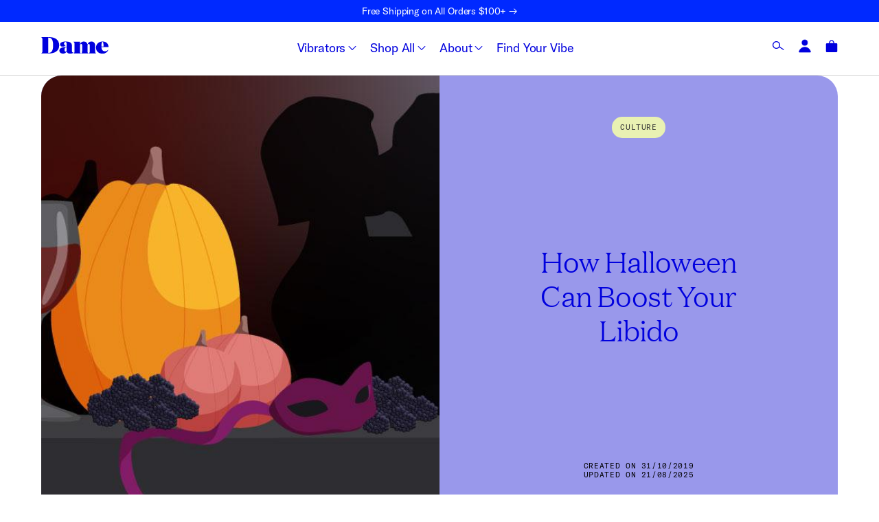

--- FILE ---
content_type: text/html; charset=utf-8
request_url: https://dame.com/blogs/culture/how-halloween-can-boost-your-libido
body_size: 73675
content:
<!DOCTYPE html>
  <html class="no-js" lang="en">
    <head>
      <meta charset="utf-8">
      <meta http-equiv="X-UA-Compatible" content="IE=edge">
      <meta name="viewport" content="width=device-width,initial-scale=1">

      <meta name="theme-color" content="#0029FF">
      <meta name="color-scheme" content="light">
      <meta name="supported-color-schemes" content="light">
      <!--<meta name="google-site-verification" content="3HZTopEeS_er7hIWtyBbmLPgJsWv2x0Fv9erP0LDQeY" /> -->
      <!--<meta name="google-site-verification" content="9XLPFoA0xG7f1ZPhsOD6WFbb7eOVwCN7rSG2GuzqscY" />-->
      <meta name="google-site-verification" content="9XLPFoA0xG7f1ZPhsOD6WFbb7eOVwCN7rSG2GuzqscY" />
      <meta name="google-site-verification" content="R3xF8Toc-xrMKqwMa-i9HcdNjKiDybqZmdva1ONb_zE" />

      <!-- Intelligems Start -->
      <script>
        window.Shopify = window.Shopify || {theme: {id: 148758429879, role: 'main' } };
        window._template = {
            directory: "",
            name: "article",
            suffix: ""
        };
      </script>
      <script src="https://ajax.googleapis.com/ajax/libs/jquery/3.7.1/jquery.min.js"></script>
      <script type="module" blocking="render" fetchpriority="high" src="https://cdn.intelligems.io/esm/060a2a3a6c95/bundle.js" async></script>
      <!-- Intelligems End -->

      
          <meta name="robots" content="index,follow">
      

      <link rel="canonical" href="https://dame.com/blogs/culture/how-halloween-can-boost-your-libido">
      <link rel="preconnect" href="https://cdn.shopify.com" crossorigin><link rel="icon" type="image/png" href="//dame.com/cdn/shop/files/dame-favicon.png?crop=center&height=32&v=1664408056&width=32"><title>
        How Halloween Can Boost Your Libido
 &ndash; Dame Products</title>

      
        <meta name="description" content="Valentine’s Day gets all the credit for serving up amorous vibes, but allow us to make a bold claim: Halloween is hands-down the horniest holiday. The last day of October is an aesthetic, psychological, sartorial, and chemical wonderland for sex and pleasure. Here are some ways All Hallow’s Eve has us feeling monstrous">
      

      

<meta property="og:site_name" content="Dame Products">
<meta property="og:url" content="https://dame.com/blogs/culture/how-halloween-can-boost-your-libido">
<meta property="og:title" content="How Halloween Can Boost Your Libido">
<meta property="og:type" content="article">
<meta property="og:description" content="Valentine’s Day gets all the credit for serving up amorous vibes, but allow us to make a bold claim: Halloween is hands-down the horniest holiday. The last day of October is an aesthetic, psychological, sartorial, and chemical wonderland for sex and pleasure. Here are some ways All Hallow’s Eve has us feeling monstrous">


<meta property="og:image" content="http://dame.com/cdn/shop/articles/halloween-square_0e5e42e7-503d-48ad-baf2-a82171b7ce93.jpg?v=1755775077">
    <meta property="og:image:secure_url" content="https://dame.com/cdn/shop/articles/halloween-square_0e5e42e7-503d-48ad-baf2-a82171b7ce93.jpg?v=1755775077">
    <meta property="og:image:width" content="600">
    <meta property="og:image:height" content="600">
<meta name="twitter:card" content="summary_large_image">
<meta name="twitter:title" content="How Halloween Can Boost Your Libido">
<meta name="twitter:description" content="Valentine’s Day gets all the credit for serving up amorous vibes, but allow us to make a bold claim: Halloween is hands-down the horniest holiday. The last day of October is an aesthetic, psychological, sartorial, and chemical wonderland for sex and pleasure. Here are some ways All Hallow’s Eve has us feeling monstrous">


      <meta name="nitro-verify" content="nitro-63c0bf560ca2134133ff90bf3f297c3c8f20fc1e9320e">

      <script>window.performance && window.performance.mark && window.performance.mark('shopify.content_for_header.start');</script><meta name="google-site-verification" content="R3xF8Toc-xrMKqwMa-i9HcdNjKiDybqZmdva1ONb_zE">
<meta name="google-site-verification" content="d6MiIn5efygydyCOcyZYKTk4bUPLmxAY0orUj2QNkys">
<meta name="google-site-verification" content="1sEAT8deWzO0rlGukQC7WpMXyqYzGvszNaUTnNzoKDM">
<meta id="shopify-digital-wallet" name="shopify-digital-wallet" content="/10272873/digital_wallets/dialog">
<meta name="shopify-checkout-api-token" content="cbbb9a01e4157e7736bd1fea8c0d1943">
<meta id="in-context-paypal-metadata" data-shop-id="10272873" data-venmo-supported="true" data-environment="production" data-locale="en_US" data-paypal-v4="true" data-currency="USD">
<link rel="alternate" type="application/atom+xml" title="Feed" href="/blogs/culture.atom" />
<script async="async" src="/checkouts/internal/preloads.js?locale=en-US"></script>
<link rel="preconnect" href="https://shop.app" crossorigin="anonymous">
<script async="async" src="https://shop.app/checkouts/internal/preloads.js?locale=en-US&shop_id=10272873" crossorigin="anonymous"></script>
<script id="shopify-features" type="application/json">{"accessToken":"cbbb9a01e4157e7736bd1fea8c0d1943","betas":["rich-media-storefront-analytics"],"domain":"dame.com","predictiveSearch":true,"shopId":10272873,"locale":"en"}</script>
<script>var Shopify = Shopify || {};
Shopify.shop = "dame-products.myshopify.com";
Shopify.locale = "en";
Shopify.currency = {"active":"USD","rate":"1.0"};
Shopify.country = "US";
Shopify.theme = {"name":"dame\/main","id":148758429879,"schema_name":"Dawn","schema_version":"6.0.2","theme_store_id":null,"role":"main"};
Shopify.theme.handle = "null";
Shopify.theme.style = {"id":null,"handle":null};
Shopify.cdnHost = "dame.com/cdn";
Shopify.routes = Shopify.routes || {};
Shopify.routes.root = "/";</script>
<script type="module">!function(o){(o.Shopify=o.Shopify||{}).modules=!0}(window);</script>
<script>!function(o){function n(){var o=[];function n(){o.push(Array.prototype.slice.apply(arguments))}return n.q=o,n}var t=o.Shopify=o.Shopify||{};t.loadFeatures=n(),t.autoloadFeatures=n()}(window);</script>
<script>
  window.ShopifyPay = window.ShopifyPay || {};
  window.ShopifyPay.apiHost = "shop.app\/pay";
  window.ShopifyPay.redirectState = null;
</script>
<script id="shop-js-analytics" type="application/json">{"pageType":"article"}</script>
<script defer="defer" async type="module" src="//dame.com/cdn/shopifycloud/shop-js/modules/v2/client.init-shop-cart-sync_C5BV16lS.en.esm.js"></script>
<script defer="defer" async type="module" src="//dame.com/cdn/shopifycloud/shop-js/modules/v2/chunk.common_CygWptCX.esm.js"></script>
<script type="module">
  await import("//dame.com/cdn/shopifycloud/shop-js/modules/v2/client.init-shop-cart-sync_C5BV16lS.en.esm.js");
await import("//dame.com/cdn/shopifycloud/shop-js/modules/v2/chunk.common_CygWptCX.esm.js");

  window.Shopify.SignInWithShop?.initShopCartSync?.({"fedCMEnabled":true,"windoidEnabled":true});

</script>
<script>
  window.Shopify = window.Shopify || {};
  if (!window.Shopify.featureAssets) window.Shopify.featureAssets = {};
  window.Shopify.featureAssets['shop-js'] = {"shop-cart-sync":["modules/v2/client.shop-cart-sync_ZFArdW7E.en.esm.js","modules/v2/chunk.common_CygWptCX.esm.js"],"init-fed-cm":["modules/v2/client.init-fed-cm_CmiC4vf6.en.esm.js","modules/v2/chunk.common_CygWptCX.esm.js"],"shop-button":["modules/v2/client.shop-button_tlx5R9nI.en.esm.js","modules/v2/chunk.common_CygWptCX.esm.js"],"shop-cash-offers":["modules/v2/client.shop-cash-offers_DOA2yAJr.en.esm.js","modules/v2/chunk.common_CygWptCX.esm.js","modules/v2/chunk.modal_D71HUcav.esm.js"],"init-windoid":["modules/v2/client.init-windoid_sURxWdc1.en.esm.js","modules/v2/chunk.common_CygWptCX.esm.js"],"shop-toast-manager":["modules/v2/client.shop-toast-manager_ClPi3nE9.en.esm.js","modules/v2/chunk.common_CygWptCX.esm.js"],"init-shop-email-lookup-coordinator":["modules/v2/client.init-shop-email-lookup-coordinator_B8hsDcYM.en.esm.js","modules/v2/chunk.common_CygWptCX.esm.js"],"init-shop-cart-sync":["modules/v2/client.init-shop-cart-sync_C5BV16lS.en.esm.js","modules/v2/chunk.common_CygWptCX.esm.js"],"avatar":["modules/v2/client.avatar_BTnouDA3.en.esm.js"],"pay-button":["modules/v2/client.pay-button_FdsNuTd3.en.esm.js","modules/v2/chunk.common_CygWptCX.esm.js"],"init-customer-accounts":["modules/v2/client.init-customer-accounts_DxDtT_ad.en.esm.js","modules/v2/client.shop-login-button_C5VAVYt1.en.esm.js","modules/v2/chunk.common_CygWptCX.esm.js","modules/v2/chunk.modal_D71HUcav.esm.js"],"init-shop-for-new-customer-accounts":["modules/v2/client.init-shop-for-new-customer-accounts_ChsxoAhi.en.esm.js","modules/v2/client.shop-login-button_C5VAVYt1.en.esm.js","modules/v2/chunk.common_CygWptCX.esm.js","modules/v2/chunk.modal_D71HUcav.esm.js"],"shop-login-button":["modules/v2/client.shop-login-button_C5VAVYt1.en.esm.js","modules/v2/chunk.common_CygWptCX.esm.js","modules/v2/chunk.modal_D71HUcav.esm.js"],"init-customer-accounts-sign-up":["modules/v2/client.init-customer-accounts-sign-up_CPSyQ0Tj.en.esm.js","modules/v2/client.shop-login-button_C5VAVYt1.en.esm.js","modules/v2/chunk.common_CygWptCX.esm.js","modules/v2/chunk.modal_D71HUcav.esm.js"],"shop-follow-button":["modules/v2/client.shop-follow-button_Cva4Ekp9.en.esm.js","modules/v2/chunk.common_CygWptCX.esm.js","modules/v2/chunk.modal_D71HUcav.esm.js"],"checkout-modal":["modules/v2/client.checkout-modal_BPM8l0SH.en.esm.js","modules/v2/chunk.common_CygWptCX.esm.js","modules/v2/chunk.modal_D71HUcav.esm.js"],"lead-capture":["modules/v2/client.lead-capture_Bi8yE_yS.en.esm.js","modules/v2/chunk.common_CygWptCX.esm.js","modules/v2/chunk.modal_D71HUcav.esm.js"],"shop-login":["modules/v2/client.shop-login_D6lNrXab.en.esm.js","modules/v2/chunk.common_CygWptCX.esm.js","modules/v2/chunk.modal_D71HUcav.esm.js"],"payment-terms":["modules/v2/client.payment-terms_CZxnsJam.en.esm.js","modules/v2/chunk.common_CygWptCX.esm.js","modules/v2/chunk.modal_D71HUcav.esm.js"]};
</script>
<script>(function() {
  var isLoaded = false;
  function asyncLoad() {
    if (isLoaded) return;
    isLoaded = true;
    var urls = ["https:\/\/dfjp7gc2z6ooe.cloudfront.net\/assets\/sky_pilot_v3.js?shop=dame-products.myshopify.com","https:\/\/d18eg7dreypte5.cloudfront.net\/scripts\/integrations\/subscription.js?shop=dame-products.myshopify.com","https:\/\/schemaplusfiles.s3.amazonaws.com\/loader.min.js?shop=dame-products.myshopify.com","https:\/\/intg.snapchat.com\/shopify\/shopify-scevent-init.js?id=5a3af90a-efcd-40d4-9da7-55e1b8d4afc6\u0026shop=dame-products.myshopify.com","https:\/\/d18eg7dreypte5.cloudfront.net\/browse-abandonment\/smsbump_timer.js?shop=dame-products.myshopify.com","https:\/\/static.rechargecdn.com\/assets\/js\/widget.min.js?shop=dame-products.myshopify.com","https:\/\/shopify-widget.route.com\/shopify.widget.js?shop=dame-products.myshopify.com","https:\/\/superfiliate-cdn.com\/storefront.js?shop=dame-products.myshopify.com","https:\/\/cdn.rebuyengine.com\/onsite\/js\/rebuy.js?shop=dame-products.myshopify.com"];
    for (var i = 0; i < urls.length; i++) {
      var s = document.createElement('script');
      s.type = 'text/javascript';
      s.async = true;
      s.src = urls[i];
      var x = document.getElementsByTagName('script')[0];
      x.parentNode.insertBefore(s, x);
    }
  };
  if(window.attachEvent) {
    window.attachEvent('onload', asyncLoad);
  } else {
    window.addEventListener('load', asyncLoad, false);
  }
})();</script>
<script id="__st">var __st={"a":10272873,"offset":-18000,"reqid":"39ee780f-1e75-418e-b45e-3c0be96c4a4d-1768756901","pageurl":"dame.com\/blogs\/culture\/how-halloween-can-boost-your-libido","s":"articles-587897602231","u":"3e687f54542f","p":"article","rtyp":"article","rid":587897602231};</script>
<script>window.ShopifyPaypalV4VisibilityTracking = true;</script>
<script id="captcha-bootstrap">!function(){'use strict';const t='contact',e='account',n='new_comment',o=[[t,t],['blogs',n],['comments',n],[t,'customer']],c=[[e,'customer_login'],[e,'guest_login'],[e,'recover_customer_password'],[e,'create_customer']],r=t=>t.map((([t,e])=>`form[action*='/${t}']:not([data-nocaptcha='true']) input[name='form_type'][value='${e}']`)).join(','),a=t=>()=>t?[...document.querySelectorAll(t)].map((t=>t.form)):[];function s(){const t=[...o],e=r(t);return a(e)}const i='password',u='form_key',d=['recaptcha-v3-token','g-recaptcha-response','h-captcha-response',i],f=()=>{try{return window.sessionStorage}catch{return}},m='__shopify_v',_=t=>t.elements[u];function p(t,e,n=!1){try{const o=window.sessionStorage,c=JSON.parse(o.getItem(e)),{data:r}=function(t){const{data:e,action:n}=t;return t[m]||n?{data:e,action:n}:{data:t,action:n}}(c);for(const[e,n]of Object.entries(r))t.elements[e]&&(t.elements[e].value=n);n&&o.removeItem(e)}catch(o){console.error('form repopulation failed',{error:o})}}const l='form_type',E='cptcha';function T(t){t.dataset[E]=!0}const w=window,h=w.document,L='Shopify',v='ce_forms',y='captcha';let A=!1;((t,e)=>{const n=(g='f06e6c50-85a8-45c8-87d0-21a2b65856fe',I='https://cdn.shopify.com/shopifycloud/storefront-forms-hcaptcha/ce_storefront_forms_captcha_hcaptcha.v1.5.2.iife.js',D={infoText:'Protected by hCaptcha',privacyText:'Privacy',termsText:'Terms'},(t,e,n)=>{const o=w[L][v],c=o.bindForm;if(c)return c(t,g,e,D).then(n);var r;o.q.push([[t,g,e,D],n]),r=I,A||(h.body.append(Object.assign(h.createElement('script'),{id:'captcha-provider',async:!0,src:r})),A=!0)});var g,I,D;w[L]=w[L]||{},w[L][v]=w[L][v]||{},w[L][v].q=[],w[L][y]=w[L][y]||{},w[L][y].protect=function(t,e){n(t,void 0,e),T(t)},Object.freeze(w[L][y]),function(t,e,n,w,h,L){const[v,y,A,g]=function(t,e,n){const i=e?o:[],u=t?c:[],d=[...i,...u],f=r(d),m=r(i),_=r(d.filter((([t,e])=>n.includes(e))));return[a(f),a(m),a(_),s()]}(w,h,L),I=t=>{const e=t.target;return e instanceof HTMLFormElement?e:e&&e.form},D=t=>v().includes(t);t.addEventListener('submit',(t=>{const e=I(t);if(!e)return;const n=D(e)&&!e.dataset.hcaptchaBound&&!e.dataset.recaptchaBound,o=_(e),c=g().includes(e)&&(!o||!o.value);(n||c)&&t.preventDefault(),c&&!n&&(function(t){try{if(!f())return;!function(t){const e=f();if(!e)return;const n=_(t);if(!n)return;const o=n.value;o&&e.removeItem(o)}(t);const e=Array.from(Array(32),(()=>Math.random().toString(36)[2])).join('');!function(t,e){_(t)||t.append(Object.assign(document.createElement('input'),{type:'hidden',name:u})),t.elements[u].value=e}(t,e),function(t,e){const n=f();if(!n)return;const o=[...t.querySelectorAll(`input[type='${i}']`)].map((({name:t})=>t)),c=[...d,...o],r={};for(const[a,s]of new FormData(t).entries())c.includes(a)||(r[a]=s);n.setItem(e,JSON.stringify({[m]:1,action:t.action,data:r}))}(t,e)}catch(e){console.error('failed to persist form',e)}}(e),e.submit())}));const S=(t,e)=>{t&&!t.dataset[E]&&(n(t,e.some((e=>e===t))),T(t))};for(const o of['focusin','change'])t.addEventListener(o,(t=>{const e=I(t);D(e)&&S(e,y())}));const B=e.get('form_key'),M=e.get(l),P=B&&M;t.addEventListener('DOMContentLoaded',(()=>{const t=y();if(P)for(const e of t)e.elements[l].value===M&&p(e,B);[...new Set([...A(),...v().filter((t=>'true'===t.dataset.shopifyCaptcha))])].forEach((e=>S(e,t)))}))}(h,new URLSearchParams(w.location.search),n,t,e,['guest_login'])})(!1,!0)}();</script>
<script integrity="sha256-4kQ18oKyAcykRKYeNunJcIwy7WH5gtpwJnB7kiuLZ1E=" data-source-attribution="shopify.loadfeatures" defer="defer" src="//dame.com/cdn/shopifycloud/storefront/assets/storefront/load_feature-a0a9edcb.js" crossorigin="anonymous"></script>
<script crossorigin="anonymous" defer="defer" src="//dame.com/cdn/shopifycloud/storefront/assets/shopify_pay/storefront-65b4c6d7.js?v=20250812"></script>
<script data-source-attribution="shopify.dynamic_checkout.dynamic.init">var Shopify=Shopify||{};Shopify.PaymentButton=Shopify.PaymentButton||{isStorefrontPortableWallets:!0,init:function(){window.Shopify.PaymentButton.init=function(){};var t=document.createElement("script");t.src="https://dame.com/cdn/shopifycloud/portable-wallets/latest/portable-wallets.en.js",t.type="module",document.head.appendChild(t)}};
</script>
<script data-source-attribution="shopify.dynamic_checkout.buyer_consent">
  function portableWalletsHideBuyerConsent(e){var t=document.getElementById("shopify-buyer-consent"),n=document.getElementById("shopify-subscription-policy-button");t&&n&&(t.classList.add("hidden"),t.setAttribute("aria-hidden","true"),n.removeEventListener("click",e))}function portableWalletsShowBuyerConsent(e){var t=document.getElementById("shopify-buyer-consent"),n=document.getElementById("shopify-subscription-policy-button");t&&n&&(t.classList.remove("hidden"),t.removeAttribute("aria-hidden"),n.addEventListener("click",e))}window.Shopify?.PaymentButton&&(window.Shopify.PaymentButton.hideBuyerConsent=portableWalletsHideBuyerConsent,window.Shopify.PaymentButton.showBuyerConsent=portableWalletsShowBuyerConsent);
</script>
<script data-source-attribution="shopify.dynamic_checkout.cart.bootstrap">document.addEventListener("DOMContentLoaded",(function(){function t(){return document.querySelector("shopify-accelerated-checkout-cart, shopify-accelerated-checkout")}if(t())Shopify.PaymentButton.init();else{new MutationObserver((function(e,n){t()&&(Shopify.PaymentButton.init(),n.disconnect())})).observe(document.body,{childList:!0,subtree:!0})}}));
</script>
<link id="shopify-accelerated-checkout-styles" rel="stylesheet" media="screen" href="https://dame.com/cdn/shopifycloud/portable-wallets/latest/accelerated-checkout-backwards-compat.css" crossorigin="anonymous">
<style id="shopify-accelerated-checkout-cart">
        #shopify-buyer-consent {
  margin-top: 1em;
  display: inline-block;
  width: 100%;
}

#shopify-buyer-consent.hidden {
  display: none;
}

#shopify-subscription-policy-button {
  background: none;
  border: none;
  padding: 0;
  text-decoration: underline;
  font-size: inherit;
  cursor: pointer;
}

#shopify-subscription-policy-button::before {
  box-shadow: none;
}

      </style>
<script id="sections-script" data-sections="main-article,blog-cat-carousel,header,footer,search-overlay" defer="defer" src="//dame.com/cdn/shop/t/704/compiled_assets/scripts.js?v=167102"></script>
<script>window.performance && window.performance.mark && window.performance.mark('shopify.content_for_header.end');</script>


      <style data-shopify>
        :root {
          --prod-lake: #5a7aa9;
          --prod-jade: #b9dcd2;
          --prod-quartz: #edd0d5;
          --prod-fir: #017180;
          --prod-plum: #670049;
          --prod-navy: #0033a0;
          --prod-indigo: #0033a0;
          --prod-lemon: #f9e546;
          --prod-citrus: #C7DD52;
          --prod-lavender: #c2b0c3;
          --prod-cloud: #ede3dd;
          --prod-lapis: #0000de;
          --prod-cobalt: #0000de;
          --prod-sky: #b7c3dd;
          --prod-berry: #b36b7a;
          --prod-papaya: #e27a5b;
          --prod-ice: #c6dae6;
          --prod-periwinkle: #89acde;
          --prod-oat: #eae3db;
          --prod-flush: #ffc6c4;
          --prod-sage: #bccaba;
          --prod-copper: #c46a56;
          --prod-steel: #788e84;
          --prod-blue: #0029ff;
          --prod-butter: #fefae7;
          --prod-green: #64c600;
        }
      </style>

      <link href="//dame.com/cdn/shop/t/704/assets/domaine-text-web-light.woff2?v=7254598798788475721768227142" as="font" type="font/woff2" crossorigin="anonymous" rel="preload">
      <link href="//dame.com/cdn/shop/t/704/assets/GT-America-Standard-Regular-Italic.woff2?v=57481700293159632381768227142" as="font" type="font/woff2" crossorigin="anonymous" rel="preload">

      

      
      <link href="//dame.com/cdn/shop/t/704/assets/core.css?v=39776794558995060691768227142" rel="stylesheet" type="text/css" media="all" />


      
      <link rel="stylesheet" href="//dame.com/cdn/shop/t/704/assets/custom-style.css?v=72815466459773148041768463108" media="print" onload="this.media='all'">
      <link rel="stylesheet" href="//dame.com/cdn/shop/t/704/assets/custom.css?v=84657488969925321441768227143" media="print" onload="this.media='all'">
      <noscript><link rel="stylesheet" href="//dame.com/cdn/shop/t/704/assets/custom.css?v=84657488969925321441768227143"></noscript>

      
      
      <script type="text/javascript" src="//dame.com/cdn/shop/t/704/assets/libraries.js?v=133151049838636994691768227143" defer></script>
      <script type="text/javascript" src="//dame.com/cdn/shop/t/704/assets/global.js?v=111085869209330620561768227141" defer="defer"></script>
      <script type="text/javascript" src="//dame.com/cdn/shop/t/704/assets/hide-popup.js?v=69847543944229260891768227141" defer="defer"></script>
      <!--<script src="//dame.com/cdn/shop/t/704/assets/custom-cursor.js?v=102918723847926730401768227142" defer="defer"></script>--><script>
        document.documentElement.className = document.documentElement.className.replace('no-js', 'js');
        if (Shopify.designMode) {
          document.documentElement.classList.add('shopify-design-mode');
        }
      </script>
  <!-- heatmap.com snippet -->
<script>
  (function() {
    var _heatmap_paq = window._heatmap_paq || [];
    var heatUrl = window.heatUrl = "https://dashboard.heatmap.com/";
    window.heatClientId = "3220";
    function heatLoader(url, item) {
      if(typeof handleSinglePagedWebsite !== 'undefined' && item == 'prep') return true;
      var s = document.createElement("script"); s.type = "text/javascript";
      s.src = url; s.async = false; s.defer = true; document.head.appendChild(s);
    }
    heatLoader(heatUrl+"preprocessor.min.js?sid=3220", "prep");
    setTimeout(function() {
      if(typeof _heatmap_paq !== "object" || _heatmap_paq.length == 0) {
        _heatmap_paq.push(["setTrackerUrl", heatUrl+"heatmap.php"]);
        heatLoader(heatUrl+"heatmap-light.min.js?sid=3220", "heat");
      }
    }, 1000);
  })();
</script>
<!-- End heatmap.com snippet Code -->

    <!-- Dash.Fi Alpha -->
    <script async src="https://pixel.dashfi.dev/static/js/pixel.dash.fi.js"></script>
    <script>window.dashFiTracker = window.dashFiTracker ||
    {};window.dashFiTracker['siteIdentifier'] = '1efdc64b-e8b0-6a8e-8926-21b3feccc343';
    </script>
    <!-- End Dash.Fi Alpha -->

    <script>
    (function (w, d) {
        var id = 'podscribe-capture',
        n = 'script';
        var e = d.createElement(n);
        e.id = id;
        e.async = true;
        e.src = 'https://d34r8q7sht0t9k.cloudfront.net/tag.js';
        var s = d.getElementsByTagName(n)[0];
        s.parentNode.insertBefore(e, s);
        e.addEventListener('load', function() {
          w.podscribe('init', { user_id: 'a0b39afd-d523-4e87-af2f-652067990d58', advertiser: 'damecom' });
          w.podscribe('view');
        })
      })(window, document);
    </script>
  <!-- BEGIN app block: shopify://apps/klaviyo-email-marketing-sms/blocks/klaviyo-onsite-embed/2632fe16-c075-4321-a88b-50b567f42507 -->












  <script async src="https://static.klaviyo.com/onsite/js/HzZWsd/klaviyo.js?company_id=HzZWsd"></script>
  <script>!function(){if(!window.klaviyo){window._klOnsite=window._klOnsite||[];try{window.klaviyo=new Proxy({},{get:function(n,i){return"push"===i?function(){var n;(n=window._klOnsite).push.apply(n,arguments)}:function(){for(var n=arguments.length,o=new Array(n),w=0;w<n;w++)o[w]=arguments[w];var t="function"==typeof o[o.length-1]?o.pop():void 0,e=new Promise((function(n){window._klOnsite.push([i].concat(o,[function(i){t&&t(i),n(i)}]))}));return e}}})}catch(n){window.klaviyo=window.klaviyo||[],window.klaviyo.push=function(){var n;(n=window._klOnsite).push.apply(n,arguments)}}}}();</script>

  




  <script>
    window.klaviyoReviewsProductDesignMode = false
  </script>







<!-- END app block --><!-- BEGIN app block: shopify://apps/geoip-country-redirect/blocks/speeedup_link/a3fa1a12-9aad-4707-ab56-45ccf9191aa7 --><!-- BEGIN app snippet: flags-style --><style id='sgcr-flags-css'>.sgcr-flag {display: inline-block;background-size: contain;background-position: 50%;background-repeat: no-repeat;margin: 0;padding: 0;}.sgcr-flag-af { background-image: url("https://cdn.shopify.com/extensions/01999528-f499-72e0-8480-893097d05005/extension_uid_update.v.0.0.1/assets/af.svg")}.sgcr-flag-ak { background-image: url("https://cdn.shopify.com/extensions/01999528-f499-72e0-8480-893097d05005/extension_uid_update.v.0.0.1/assets/ak.svg")}.sgcr-flag-am { background-image: url("https://cdn.shopify.com/extensions/01999528-f499-72e0-8480-893097d05005/extension_uid_update.v.0.0.1/assets/am.svg")}.sgcr-flag-ar { background-image: url("https://cdn.shopify.com/extensions/01999528-f499-72e0-8480-893097d05005/extension_uid_update.v.0.0.1/assets/ar.svg")}.sgcr-flag-as { background-image: url("https://cdn.shopify.com/extensions/01999528-f499-72e0-8480-893097d05005/extension_uid_update.v.0.0.1/assets/as.svg")}.sgcr-flag-az { background-image: url("https://cdn.shopify.com/extensions/01999528-f499-72e0-8480-893097d05005/extension_uid_update.v.0.0.1/assets/az.svg")}.sgcr-flag-be { background-image: url("https://cdn.shopify.com/extensions/01999528-f499-72e0-8480-893097d05005/extension_uid_update.v.0.0.1/assets/be.svg")}.sgcr-flag-bg { background-image: url("https://cdn.shopify.com/extensions/01999528-f499-72e0-8480-893097d05005/extension_uid_update.v.0.0.1/assets/bg.svg")}.sgcr-flag-bm { background-image: url("https://cdn.shopify.com/extensions/01999528-f499-72e0-8480-893097d05005/extension_uid_update.v.0.0.1/assets/bm.svg")}.sgcr-flag-bn { background-image: url("https://cdn.shopify.com/extensions/01999528-f499-72e0-8480-893097d05005/extension_uid_update.v.0.0.1/assets/bn.svg")}.sgcr-flag-bo { background-image: url("https://cdn.shopify.com/extensions/01999528-f499-72e0-8480-893097d05005/extension_uid_update.v.0.0.1/assets/bo.svg")}.sgcr-flag-br { background-image: url("https://cdn.shopify.com/extensions/01999528-f499-72e0-8480-893097d05005/extension_uid_update.v.0.0.1/assets/br.svg")}.sgcr-flag-bs { background-image: url("https://cdn.shopify.com/extensions/01999528-f499-72e0-8480-893097d05005/extension_uid_update.v.0.0.1/assets/bs.svg")}.sgcr-flag-ca { background-image: url("https://cdn.shopify.com/extensions/01999528-f499-72e0-8480-893097d05005/extension_uid_update.v.0.0.1/assets/ca.svg")}.sgcr-flag-ce { background-image: url("https://cdn.shopify.com/extensions/01999528-f499-72e0-8480-893097d05005/extension_uid_update.v.0.0.1/assets/ce.svg")}.sgcr-flag-ckb { background-image: url("https://cdn.shopify.com/extensions/01999528-f499-72e0-8480-893097d05005/extension_uid_update.v.0.0.1/assets/ckb.svg")}.sgcr-flag-cs { background-image: url("https://cdn.shopify.com/extensions/01999528-f499-72e0-8480-893097d05005/extension_uid_update.v.0.0.1/assets/cs.svg")}.sgcr-flag-cy { background-image: url("https://cdn.shopify.com/extensions/01999528-f499-72e0-8480-893097d05005/extension_uid_update.v.0.0.1/assets/cy.svg")}.sgcr-flag-da { background-image: url("https://cdn.shopify.com/extensions/01999528-f499-72e0-8480-893097d05005/extension_uid_update.v.0.0.1/assets/da.svg")}.sgcr-flag-de { background-image: url("https://cdn.shopify.com/extensions/01999528-f499-72e0-8480-893097d05005/extension_uid_update.v.0.0.1/assets/de.svg")}.sgcr-flag-dz { background-image: url("https://cdn.shopify.com/extensions/01999528-f499-72e0-8480-893097d05005/extension_uid_update.v.0.0.1/assets/dz.svg")}.sgcr-flag-ee { background-image: url("https://cdn.shopify.com/extensions/01999528-f499-72e0-8480-893097d05005/extension_uid_update.v.0.0.1/assets/ee.svg")}.sgcr-flag-el { background-image: url("https://cdn.shopify.com/extensions/01999528-f499-72e0-8480-893097d05005/extension_uid_update.v.0.0.1/assets/el.svg")}.sgcr-flag-en { background-image: url("https://cdn.shopify.com/extensions/01999528-f499-72e0-8480-893097d05005/extension_uid_update.v.0.0.1/assets/en.svg")}.sgcr-flag-eo { background-image: url("https://cdn.shopify.com/extensions/01999528-f499-72e0-8480-893097d05005/extension_uid_update.v.0.0.1/assets/eo.svg")}.sgcr-flag-es { background-image: url("https://cdn.shopify.com/extensions/01999528-f499-72e0-8480-893097d05005/extension_uid_update.v.0.0.1/assets/es.svg")}.sgcr-flag-et { background-image: url("https://cdn.shopify.com/extensions/01999528-f499-72e0-8480-893097d05005/extension_uid_update.v.0.0.1/assets/et.svg")}.sgcr-flag-eu { background-image: url("https://cdn.shopify.com/extensions/01999528-f499-72e0-8480-893097d05005/extension_uid_update.v.0.0.1/assets/eu.svg")}.sgcr-flag-fa { background-image: url("https://cdn.shopify.com/extensions/01999528-f499-72e0-8480-893097d05005/extension_uid_update.v.0.0.1/assets/fa.svg")}.sgcr-flag-ff { background-image: url("https://cdn.shopify.com/extensions/01999528-f499-72e0-8480-893097d05005/extension_uid_update.v.0.0.1/assets/ff.svg")}.sgcr-flag-fi { background-image: url("https://cdn.shopify.com/extensions/01999528-f499-72e0-8480-893097d05005/extension_uid_update.v.0.0.1/assets/fi.svg")}.sgcr-flag-fil { background-image: url("https://cdn.shopify.com/extensions/01999528-f499-72e0-8480-893097d05005/extension_uid_update.v.0.0.1/assets/fil.svg")}.sgcr-flag-fo { background-image: url("https://cdn.shopify.com/extensions/01999528-f499-72e0-8480-893097d05005/extension_uid_update.v.0.0.1/assets/fo.svg")}.sgcr-flag-fr { background-image: url("https://cdn.shopify.com/extensions/01999528-f499-72e0-8480-893097d05005/extension_uid_update.v.0.0.1/assets/fr.svg")}.sgcr-flag-fy { background-image: url("https://cdn.shopify.com/extensions/01999528-f499-72e0-8480-893097d05005/extension_uid_update.v.0.0.1/assets/fy.svg")}.sgcr-flag-ga { background-image: url("https://cdn.shopify.com/extensions/01999528-f499-72e0-8480-893097d05005/extension_uid_update.v.0.0.1/assets/ga.svg")}.sgcr-flag-gd { background-image: url("https://cdn.shopify.com/extensions/01999528-f499-72e0-8480-893097d05005/extension_uid_update.v.0.0.1/assets/gd.svg")}.sgcr-flag-gl { background-image: url("https://cdn.shopify.com/extensions/01999528-f499-72e0-8480-893097d05005/extension_uid_update.v.0.0.1/assets/gl.svg")}.sgcr-flag-gu { background-image: url("https://cdn.shopify.com/extensions/01999528-f499-72e0-8480-893097d05005/extension_uid_update.v.0.0.1/assets/gu.svg")}.sgcr-flag-gv { background-image: url("https://cdn.shopify.com/extensions/01999528-f499-72e0-8480-893097d05005/extension_uid_update.v.0.0.1/assets/gv.svg")}.sgcr-flag-ha { background-image: url("https://cdn.shopify.com/extensions/01999528-f499-72e0-8480-893097d05005/extension_uid_update.v.0.0.1/assets/ha.svg")}.sgcr-flag-he { background-image: url("https://cdn.shopify.com/extensions/01999528-f499-72e0-8480-893097d05005/extension_uid_update.v.0.0.1/assets/he.svg")}.sgcr-flag-hi { background-image: url("https://cdn.shopify.com/extensions/01999528-f499-72e0-8480-893097d05005/extension_uid_update.v.0.0.1/assets/hi.svg")}.sgcr-flag-hr { background-image: url("https://cdn.shopify.com/extensions/01999528-f499-72e0-8480-893097d05005/extension_uid_update.v.0.0.1/assets/hr.svg")}.sgcr-flag-hu { background-image: url("https://cdn.shopify.com/extensions/01999528-f499-72e0-8480-893097d05005/extension_uid_update.v.0.0.1/assets/hu.svg")}.sgcr-flag-hy { background-image: url("https://cdn.shopify.com/extensions/01999528-f499-72e0-8480-893097d05005/extension_uid_update.v.0.0.1/assets/hy.svg")}.sgcr-flag-ia { background-image: url("https://cdn.shopify.com/extensions/01999528-f499-72e0-8480-893097d05005/extension_uid_update.v.0.0.1/assets/ia.svg")}.sgcr-flag-id { background-image: url("https://cdn.shopify.com/extensions/01999528-f499-72e0-8480-893097d05005/extension_uid_update.v.0.0.1/assets/id.svg")}.sgcr-flag-ig { background-image: url("https://cdn.shopify.com/extensions/01999528-f499-72e0-8480-893097d05005/extension_uid_update.v.0.0.1/assets/ig.svg")}.sgcr-flag-ii { background-image: url("https://cdn.shopify.com/extensions/01999528-f499-72e0-8480-893097d05005/extension_uid_update.v.0.0.1/assets/ii.svg")}.sgcr-flag-is { background-image: url("https://cdn.shopify.com/extensions/01999528-f499-72e0-8480-893097d05005/extension_uid_update.v.0.0.1/assets/is.svg")}.sgcr-flag-it { background-image: url("https://cdn.shopify.com/extensions/01999528-f499-72e0-8480-893097d05005/extension_uid_update.v.0.0.1/assets/it.svg")}.sgcr-flag-ja { background-image: url("https://cdn.shopify.com/extensions/01999528-f499-72e0-8480-893097d05005/extension_uid_update.v.0.0.1/assets/ja.svg")}.sgcr-flag-jv { background-image: url("https://cdn.shopify.com/extensions/01999528-f499-72e0-8480-893097d05005/extension_uid_update.v.0.0.1/assets/jv.svg")}.sgcr-flag-ka { background-image: url("https://cdn.shopify.com/extensions/01999528-f499-72e0-8480-893097d05005/extension_uid_update.v.0.0.1/assets/ka.svg")}.sgcr-flag-ki { background-image: url("https://cdn.shopify.com/extensions/01999528-f499-72e0-8480-893097d05005/extension_uid_update.v.0.0.1/assets/ki.svg")}.sgcr-flag-kk { background-image: url("https://cdn.shopify.com/extensions/01999528-f499-72e0-8480-893097d05005/extension_uid_update.v.0.0.1/assets/kk.svg")}.sgcr-flag-kl { background-image: url("https://cdn.shopify.com/extensions/01999528-f499-72e0-8480-893097d05005/extension_uid_update.v.0.0.1/assets/kl.svg")}.sgcr-flag-km { background-image: url("https://cdn.shopify.com/extensions/01999528-f499-72e0-8480-893097d05005/extension_uid_update.v.0.0.1/assets/km.svg")}.sgcr-flag-kn { background-image: url("https://cdn.shopify.com/extensions/01999528-f499-72e0-8480-893097d05005/extension_uid_update.v.0.0.1/assets/kn.svg")}.sgcr-flag-ko { background-image: url("https://cdn.shopify.com/extensions/01999528-f499-72e0-8480-893097d05005/extension_uid_update.v.0.0.1/assets/ko.svg")}.sgcr-flag-ks { background-image: url("https://cdn.shopify.com/extensions/01999528-f499-72e0-8480-893097d05005/extension_uid_update.v.0.0.1/assets/ks.svg")}.sgcr-flag-ku { background-image: url("https://cdn.shopify.com/extensions/01999528-f499-72e0-8480-893097d05005/extension_uid_update.v.0.0.1/assets/ku.svg")}.sgcr-flag-kw { background-image: url("https://cdn.shopify.com/extensions/01999528-f499-72e0-8480-893097d05005/extension_uid_update.v.0.0.1/assets/kw.svg")}.sgcr-flag-ky { background-image: url("https://cdn.shopify.com/extensions/01999528-f499-72e0-8480-893097d05005/extension_uid_update.v.0.0.1/assets/ky.svg")}.sgcr-flag-lb { background-image: url("https://cdn.shopify.com/extensions/01999528-f499-72e0-8480-893097d05005/extension_uid_update.v.0.0.1/assets/lb.svg")}.sgcr-flag-lg { background-image: url("https://cdn.shopify.com/extensions/01999528-f499-72e0-8480-893097d05005/extension_uid_update.v.0.0.1/assets/lg.svg")}.sgcr-flag-ln { background-image: url("https://cdn.shopify.com/extensions/01999528-f499-72e0-8480-893097d05005/extension_uid_update.v.0.0.1/assets/ln.svg")}.sgcr-flag-lo { background-image: url("https://cdn.shopify.com/extensions/01999528-f499-72e0-8480-893097d05005/extension_uid_update.v.0.0.1/assets/lo.svg")}.sgcr-flag-lt { background-image: url("https://cdn.shopify.com/extensions/01999528-f499-72e0-8480-893097d05005/extension_uid_update.v.0.0.1/assets/lt.svg")}.sgcr-flag-lu { background-image: url("https://cdn.shopify.com/extensions/01999528-f499-72e0-8480-893097d05005/extension_uid_update.v.0.0.1/assets/lu.svg")}.sgcr-flag-lv { background-image: url("https://cdn.shopify.com/extensions/01999528-f499-72e0-8480-893097d05005/extension_uid_update.v.0.0.1/assets/lv.svg")}.sgcr-flag-mg { background-image: url("https://cdn.shopify.com/extensions/01999528-f499-72e0-8480-893097d05005/extension_uid_update.v.0.0.1/assets/mg.svg")}.sgcr-flag-mi { background-image: url("https://cdn.shopify.com/extensions/01999528-f499-72e0-8480-893097d05005/extension_uid_update.v.0.0.1/assets/mi.svg")}.sgcr-flag-mk { background-image: url("https://cdn.shopify.com/extensions/01999528-f499-72e0-8480-893097d05005/extension_uid_update.v.0.0.1/assets/mk.svg")}.sgcr-flag-ml { background-image: url("https://cdn.shopify.com/extensions/01999528-f499-72e0-8480-893097d05005/extension_uid_update.v.0.0.1/assets/ml.svg")}.sgcr-flag-mn { background-image: url("https://cdn.shopify.com/extensions/01999528-f499-72e0-8480-893097d05005/extension_uid_update.v.0.0.1/assets/mn.svg")}.sgcr-flag-mr { background-image: url("https://cdn.shopify.com/extensions/01999528-f499-72e0-8480-893097d05005/extension_uid_update.v.0.0.1/assets/mr.svg")}.sgcr-flag-ms { background-image: url("https://cdn.shopify.com/extensions/01999528-f499-72e0-8480-893097d05005/extension_uid_update.v.0.0.1/assets/ms.svg")}.sgcr-flag-mt { background-image: url("https://cdn.shopify.com/extensions/01999528-f499-72e0-8480-893097d05005/extension_uid_update.v.0.0.1/assets/mt.svg")}.sgcr-flag-my { background-image: url("https://cdn.shopify.com/extensions/01999528-f499-72e0-8480-893097d05005/extension_uid_update.v.0.0.1/assets/my.svg")}.sgcr-flag-nb { background-image: url("https://cdn.shopify.com/extensions/01999528-f499-72e0-8480-893097d05005/extension_uid_update.v.0.0.1/assets/nb.svg")}.sgcr-flag-nd { background-image: url("https://cdn.shopify.com/extensions/01999528-f499-72e0-8480-893097d05005/extension_uid_update.v.0.0.1/assets/nd.svg")}.sgcr-flag-ne { background-image: url("https://cdn.shopify.com/extensions/01999528-f499-72e0-8480-893097d05005/extension_uid_update.v.0.0.1/assets/ne.svg")}.sgcr-flag-nl { background-image: url("https://cdn.shopify.com/extensions/01999528-f499-72e0-8480-893097d05005/extension_uid_update.v.0.0.1/assets/nl.svg")}.sgcr-flag-nn { background-image: url("https://cdn.shopify.com/extensions/01999528-f499-72e0-8480-893097d05005/extension_uid_update.v.0.0.1/assets/nn.svg")}.sgcr-flag-no { background-image: url("https://cdn.shopify.com/extensions/01999528-f499-72e0-8480-893097d05005/extension_uid_update.v.0.0.1/assets/no.svg")}.sgcr-flag-om { background-image: url("https://cdn.shopify.com/extensions/01999528-f499-72e0-8480-893097d05005/extension_uid_update.v.0.0.1/assets/om.svg")}.sgcr-flag-or { background-image: url("https://cdn.shopify.com/extensions/01999528-f499-72e0-8480-893097d05005/extension_uid_update.v.0.0.1/assets/or.svg")}.sgcr-flag-os { background-image: url("https://cdn.shopify.com/extensions/01999528-f499-72e0-8480-893097d05005/extension_uid_update.v.0.0.1/assets/os.svg")}.sgcr-flag-pa { background-image: url("https://cdn.shopify.com/extensions/01999528-f499-72e0-8480-893097d05005/extension_uid_update.v.0.0.1/assets/pa.svg")}.sgcr-flag-pl { background-image: url("https://cdn.shopify.com/extensions/01999528-f499-72e0-8480-893097d05005/extension_uid_update.v.0.0.1/assets/pl.svg")}.sgcr-flag-ps { background-image: url("https://cdn.shopify.com/extensions/01999528-f499-72e0-8480-893097d05005/extension_uid_update.v.0.0.1/assets/ps.svg")}.sgcr-flag-pt-br { background-image: url("https://cdn.shopify.com/extensions/01999528-f499-72e0-8480-893097d05005/extension_uid_update.v.0.0.1/assets/pt-br.svg")}.sgcr-flag-pt-pt { background-image: url("https://cdn.shopify.com/extensions/01999528-f499-72e0-8480-893097d05005/extension_uid_update.v.0.0.1/assets/pt-pt.svg")}.sgcr-flag-qu { background-image: url("https://cdn.shopify.com/extensions/01999528-f499-72e0-8480-893097d05005/extension_uid_update.v.0.0.1/assets/qu.svg")}.sgcr-flag-rm { background-image: url("https://cdn.shopify.com/extensions/01999528-f499-72e0-8480-893097d05005/extension_uid_update.v.0.0.1/assets/rm.svg")}.sgcr-flag-rn { background-image: url("https://cdn.shopify.com/extensions/01999528-f499-72e0-8480-893097d05005/extension_uid_update.v.0.0.1/assets/rn.svg")}.sgcr-flag-ro { background-image: url("https://cdn.shopify.com/extensions/01999528-f499-72e0-8480-893097d05005/extension_uid_update.v.0.0.1/assets/ro.svg")}.sgcr-flag-ru { background-image: url("https://cdn.shopify.com/extensions/01999528-f499-72e0-8480-893097d05005/extension_uid_update.v.0.0.1/assets/ru.svg")}.sgcr-flag-rw { background-image: url("https://cdn.shopify.com/extensions/01999528-f499-72e0-8480-893097d05005/extension_uid_update.v.0.0.1/assets/rw.svg")}.sgcr-flag-sa { background-image: url("https://cdn.shopify.com/extensions/01999528-f499-72e0-8480-893097d05005/extension_uid_update.v.0.0.1/assets/sa.svg")}.sgcr-flag-sc { background-image: url("https://cdn.shopify.com/extensions/01999528-f499-72e0-8480-893097d05005/extension_uid_update.v.0.0.1/assets/sc.svg")}.sgcr-flag-sd { background-image: url("https://cdn.shopify.com/extensions/01999528-f499-72e0-8480-893097d05005/extension_uid_update.v.0.0.1/assets/sd.svg")}.sgcr-flag-se { background-image: url("https://cdn.shopify.com/extensions/01999528-f499-72e0-8480-893097d05005/extension_uid_update.v.0.0.1/assets/se.svg")}.sgcr-flag-sg { background-image: url("https://cdn.shopify.com/extensions/01999528-f499-72e0-8480-893097d05005/extension_uid_update.v.0.0.1/assets/sg.svg")}.sgcr-flag-si { background-image: url("https://cdn.shopify.com/extensions/01999528-f499-72e0-8480-893097d05005/extension_uid_update.v.0.0.1/assets/si.svg")}.sgcr-flag-sk { background-image: url("https://cdn.shopify.com/extensions/01999528-f499-72e0-8480-893097d05005/extension_uid_update.v.0.0.1/assets/sk.svg")}.sgcr-flag-sl { background-image: url("https://cdn.shopify.com/extensions/01999528-f499-72e0-8480-893097d05005/extension_uid_update.v.0.0.1/assets/sl.svg")}.sgcr-flag-sn { background-image: url("https://cdn.shopify.com/extensions/01999528-f499-72e0-8480-893097d05005/extension_uid_update.v.0.0.1/assets/sn.svg")}.sgcr-flag-so { background-image: url("https://cdn.shopify.com/extensions/01999528-f499-72e0-8480-893097d05005/extension_uid_update.v.0.0.1/assets/so.svg")}.sgcr-flag-sq { background-image: url("https://cdn.shopify.com/extensions/01999528-f499-72e0-8480-893097d05005/extension_uid_update.v.0.0.1/assets/sq.svg")}.sgcr-flag-sr { background-image: url("https://cdn.shopify.com/extensions/01999528-f499-72e0-8480-893097d05005/extension_uid_update.v.0.0.1/assets/sr.svg")}.sgcr-flag-su { background-image: url("https://cdn.shopify.com/extensions/01999528-f499-72e0-8480-893097d05005/extension_uid_update.v.0.0.1/assets/su.svg")}.sgcr-flag-sv { background-image: url("https://cdn.shopify.com/extensions/01999528-f499-72e0-8480-893097d05005/extension_uid_update.v.0.0.1/assets/sv.svg")}.sgcr-flag-sw { background-image: url("https://cdn.shopify.com/extensions/01999528-f499-72e0-8480-893097d05005/extension_uid_update.v.0.0.1/assets/sw.svg")}.sgcr-flag-ta { background-image: url("https://cdn.shopify.com/extensions/01999528-f499-72e0-8480-893097d05005/extension_uid_update.v.0.0.1/assets/ta.svg")}.sgcr-flag-te { background-image: url("https://cdn.shopify.com/extensions/01999528-f499-72e0-8480-893097d05005/extension_uid_update.v.0.0.1/assets/te.svg")}.sgcr-flag-tg { background-image: url("https://cdn.shopify.com/extensions/01999528-f499-72e0-8480-893097d05005/extension_uid_update.v.0.0.1/assets/tg.svg")}.sgcr-flag-th { background-image: url("https://cdn.shopify.com/extensions/01999528-f499-72e0-8480-893097d05005/extension_uid_update.v.0.0.1/assets/th.svg")}.sgcr-flag-ti { background-image: url("https://cdn.shopify.com/extensions/01999528-f499-72e0-8480-893097d05005/extension_uid_update.v.0.0.1/assets/ti.svg")}.sgcr-flag-tk { background-image: url("https://cdn.shopify.com/extensions/01999528-f499-72e0-8480-893097d05005/extension_uid_update.v.0.0.1/assets/tk.svg")}.sgcr-flag-to { background-image: url("https://cdn.shopify.com/extensions/01999528-f499-72e0-8480-893097d05005/extension_uid_update.v.0.0.1/assets/to.svg")}.sgcr-flag-tr { background-image: url("https://cdn.shopify.com/extensions/01999528-f499-72e0-8480-893097d05005/extension_uid_update.v.0.0.1/assets/tr.svg")}.sgcr-flag-tt { background-image: url("https://cdn.shopify.com/extensions/01999528-f499-72e0-8480-893097d05005/extension_uid_update.v.0.0.1/assets/tt.svg")}.sgcr-flag-ug { background-image: url("https://cdn.shopify.com/extensions/01999528-f499-72e0-8480-893097d05005/extension_uid_update.v.0.0.1/assets/ug.svg")}.sgcr-flag-uk { background-image: url("https://cdn.shopify.com/extensions/01999528-f499-72e0-8480-893097d05005/extension_uid_update.v.0.0.1/assets/uk.svg")}.sgcr-flag-ur { background-image: url("https://cdn.shopify.com/extensions/01999528-f499-72e0-8480-893097d05005/extension_uid_update.v.0.0.1/assets/ur.svg")}.sgcr-flag-uz { background-image: url("https://cdn.shopify.com/extensions/01999528-f499-72e0-8480-893097d05005/extension_uid_update.v.0.0.1/assets/uz.svg")}.sgcr-flag-vi { background-image: url("https://cdn.shopify.com/extensions/01999528-f499-72e0-8480-893097d05005/extension_uid_update.v.0.0.1/assets/vi.svg")}.sgcr-flag-wo { background-image: url("https://cdn.shopify.com/extensions/01999528-f499-72e0-8480-893097d05005/extension_uid_update.v.0.0.1/assets/wo.svg")}.sgcr-flag-xh { background-image: url("https://cdn.shopify.com/extensions/01999528-f499-72e0-8480-893097d05005/extension_uid_update.v.0.0.1/assets/xh.svg")}.sgcr-flag-yi { background-image: url("https://cdn.shopify.com/extensions/01999528-f499-72e0-8480-893097d05005/extension_uid_update.v.0.0.1/assets/yi.svg")}.sgcr-flag-yo { background-image: url("https://cdn.shopify.com/extensions/01999528-f499-72e0-8480-893097d05005/extension_uid_update.v.0.0.1/assets/yo.svg")}.sgcr-flag-zh-cn { background-image: url("https://cdn.shopify.com/extensions/01999528-f499-72e0-8480-893097d05005/extension_uid_update.v.0.0.1/assets/zh-cn.svg")}.sgcr-flag-zh-tw { background-image: url("https://cdn.shopify.com/extensions/01999528-f499-72e0-8480-893097d05005/extension_uid_update.v.0.0.1/assets/zh-tw.svg")}.sgcr-flag-zu { background-image: url("https://cdn.shopify.com/extensions/01999528-f499-72e0-8480-893097d05005/extension_uid_update.v.0.0.1/assets/zu.svg")}.sgcr-flag-aed { background-image: url("https://cdn.shopify.com/extensions/01999528-f499-72e0-8480-893097d05005/extension_uid_update.v.0.0.1/assets/aed.svg")}.sgcr-flag-afn { background-image: url("https://cdn.shopify.com/extensions/01999528-f499-72e0-8480-893097d05005/extension_uid_update.v.0.0.1/assets/afn.svg")}.sgcr-flag-all { background-image: url("https://cdn.shopify.com/extensions/01999528-f499-72e0-8480-893097d05005/extension_uid_update.v.0.0.1/assets/all.svg")}.sgcr-flag-amd { background-image: url("https://cdn.shopify.com/extensions/01999528-f499-72e0-8480-893097d05005/extension_uid_update.v.0.0.1/assets/amd.svg")}.sgcr-flag-ang { background-image: url("https://cdn.shopify.com/extensions/01999528-f499-72e0-8480-893097d05005/extension_uid_update.v.0.0.1/assets/ang.svg")}.sgcr-flag-aoa { background-image: url("https://cdn.shopify.com/extensions/01999528-f499-72e0-8480-893097d05005/extension_uid_update.v.0.0.1/assets/aoa.svg")}.sgcr-flag-ars { background-image: url("https://cdn.shopify.com/extensions/01999528-f499-72e0-8480-893097d05005/extension_uid_update.v.0.0.1/assets/ars.svg")}.sgcr-flag-aud { background-image: url("https://cdn.shopify.com/extensions/01999528-f499-72e0-8480-893097d05005/extension_uid_update.v.0.0.1/assets/aud.svg")}.sgcr-flag-awg { background-image: url("https://cdn.shopify.com/extensions/01999528-f499-72e0-8480-893097d05005/extension_uid_update.v.0.0.1/assets/awg.svg")}.sgcr-flag-azn { background-image: url("https://cdn.shopify.com/extensions/01999528-f499-72e0-8480-893097d05005/extension_uid_update.v.0.0.1/assets/azn.svg")}.sgcr-flag-bam { background-image: url("https://cdn.shopify.com/extensions/01999528-f499-72e0-8480-893097d05005/extension_uid_update.v.0.0.1/assets/bam.svg")}.sgcr-flag-bbd { background-image: url("https://cdn.shopify.com/extensions/01999528-f499-72e0-8480-893097d05005/extension_uid_update.v.0.0.1/assets/bbd.svg")}.sgcr-flag-bdt { background-image: url("https://cdn.shopify.com/extensions/01999528-f499-72e0-8480-893097d05005/extension_uid_update.v.0.0.1/assets/bdt.svg")}.sgcr-flag-bgn { background-image: url("https://cdn.shopify.com/extensions/01999528-f499-72e0-8480-893097d05005/extension_uid_update.v.0.0.1/assets/bgn.svg")}.sgcr-flag-bhd { background-image: url("https://cdn.shopify.com/extensions/01999528-f499-72e0-8480-893097d05005/extension_uid_update.v.0.0.1/assets/bhd.svg")}.sgcr-flag-bif { background-image: url("https://cdn.shopify.com/extensions/01999528-f499-72e0-8480-893097d05005/extension_uid_update.v.0.0.1/assets/bif.svg")}.sgcr-flag-bnd { background-image: url("https://cdn.shopify.com/extensions/01999528-f499-72e0-8480-893097d05005/extension_uid_update.v.0.0.1/assets/bnd.svg")}.sgcr-flag-bob { background-image: url("https://cdn.shopify.com/extensions/01999528-f499-72e0-8480-893097d05005/extension_uid_update.v.0.0.1/assets/bob.svg")}.sgcr-flag-brl { background-image: url("https://cdn.shopify.com/extensions/01999528-f499-72e0-8480-893097d05005/extension_uid_update.v.0.0.1/assets/brl.svg")}.sgcr-flag-bsd { background-image: url("https://cdn.shopify.com/extensions/01999528-f499-72e0-8480-893097d05005/extension_uid_update.v.0.0.1/assets/bsd.svg")}.sgcr-flag-btn { background-image: url("https://cdn.shopify.com/extensions/01999528-f499-72e0-8480-893097d05005/extension_uid_update.v.0.0.1/assets/btn.svg")}.sgcr-flag-bwp { background-image: url("https://cdn.shopify.com/extensions/01999528-f499-72e0-8480-893097d05005/extension_uid_update.v.0.0.1/assets/bwp.svg")}.sgcr-flag-byn { background-image: url("https://cdn.shopify.com/extensions/01999528-f499-72e0-8480-893097d05005/extension_uid_update.v.0.0.1/assets/byn.svg")}.sgcr-flag-bzd { background-image: url("https://cdn.shopify.com/extensions/01999528-f499-72e0-8480-893097d05005/extension_uid_update.v.0.0.1/assets/bzd.svg")}.sgcr-flag-cad { background-image: url("https://cdn.shopify.com/extensions/01999528-f499-72e0-8480-893097d05005/extension_uid_update.v.0.0.1/assets/cad.svg")}.sgcr-flag-cdf { background-image: url("https://cdn.shopify.com/extensions/01999528-f499-72e0-8480-893097d05005/extension_uid_update.v.0.0.1/assets/cdf.svg")}.sgcr-flag-chf { background-image: url("https://cdn.shopify.com/extensions/01999528-f499-72e0-8480-893097d05005/extension_uid_update.v.0.0.1/assets/chf.svg")}.sgcr-flag-clp { background-image: url("https://cdn.shopify.com/extensions/01999528-f499-72e0-8480-893097d05005/extension_uid_update.v.0.0.1/assets/clp.svg")}.sgcr-flag-cny { background-image: url("https://cdn.shopify.com/extensions/01999528-f499-72e0-8480-893097d05005/extension_uid_update.v.0.0.1/assets/cny.svg")}.sgcr-flag-cop { background-image: url("https://cdn.shopify.com/extensions/01999528-f499-72e0-8480-893097d05005/extension_uid_update.v.0.0.1/assets/cop.svg")}.sgcr-flag-crc { background-image: url("https://cdn.shopify.com/extensions/01999528-f499-72e0-8480-893097d05005/extension_uid_update.v.0.0.1/assets/crc.svg")}.sgcr-flag-cve { background-image: url("https://cdn.shopify.com/extensions/01999528-f499-72e0-8480-893097d05005/extension_uid_update.v.0.0.1/assets/cve.svg")}.sgcr-flag-czk { background-image: url("https://cdn.shopify.com/extensions/01999528-f499-72e0-8480-893097d05005/extension_uid_update.v.0.0.1/assets/czk.svg")}.sgcr-flag-djf { background-image: url("https://cdn.shopify.com/extensions/01999528-f499-72e0-8480-893097d05005/extension_uid_update.v.0.0.1/assets/djf.svg")}.sgcr-flag-dkk { background-image: url("https://cdn.shopify.com/extensions/01999528-f499-72e0-8480-893097d05005/extension_uid_update.v.0.0.1/assets/dkk.svg")}.sgcr-flag-dop { background-image: url("https://cdn.shopify.com/extensions/01999528-f499-72e0-8480-893097d05005/extension_uid_update.v.0.0.1/assets/dop.svg")}.sgcr-flag-dzd { background-image: url("https://cdn.shopify.com/extensions/01999528-f499-72e0-8480-893097d05005/extension_uid_update.v.0.0.1/assets/dzd.svg")}.sgcr-flag-egp { background-image: url("https://cdn.shopify.com/extensions/01999528-f499-72e0-8480-893097d05005/extension_uid_update.v.0.0.1/assets/egp.svg")}.sgcr-flag-ern { background-image: url("https://cdn.shopify.com/extensions/01999528-f499-72e0-8480-893097d05005/extension_uid_update.v.0.0.1/assets/ern.svg")}.sgcr-flag-etb { background-image: url("https://cdn.shopify.com/extensions/01999528-f499-72e0-8480-893097d05005/extension_uid_update.v.0.0.1/assets/etb.svg")}.sgcr-flag-eur { background-image: url("https://cdn.shopify.com/extensions/01999528-f499-72e0-8480-893097d05005/extension_uid_update.v.0.0.1/assets/eur.svg")}.sgcr-flag-fjd { background-image: url("https://cdn.shopify.com/extensions/01999528-f499-72e0-8480-893097d05005/extension_uid_update.v.0.0.1/assets/fjd.svg")}.sgcr-flag-fkp { background-image: url("https://cdn.shopify.com/extensions/01999528-f499-72e0-8480-893097d05005/extension_uid_update.v.0.0.1/assets/fkp.svg")}.sgcr-flag-gbp { background-image: url("https://cdn.shopify.com/extensions/01999528-f499-72e0-8480-893097d05005/extension_uid_update.v.0.0.1/assets/gbp.svg")}.sgcr-flag-gel { background-image: url("https://cdn.shopify.com/extensions/01999528-f499-72e0-8480-893097d05005/extension_uid_update.v.0.0.1/assets/gel.svg")}.sgcr-flag-ghs { background-image: url("https://cdn.shopify.com/extensions/01999528-f499-72e0-8480-893097d05005/extension_uid_update.v.0.0.1/assets/ghs.svg")}.sgcr-flag-gmd { background-image: url("https://cdn.shopify.com/extensions/01999528-f499-72e0-8480-893097d05005/extension_uid_update.v.0.0.1/assets/gmd.svg")}.sgcr-flag-gnf { background-image: url("https://cdn.shopify.com/extensions/01999528-f499-72e0-8480-893097d05005/extension_uid_update.v.0.0.1/assets/gnf.svg")}.sgcr-flag-gtq { background-image: url("https://cdn.shopify.com/extensions/01999528-f499-72e0-8480-893097d05005/extension_uid_update.v.0.0.1/assets/gtq.svg")}.sgcr-flag-gyd { background-image: url("https://cdn.shopify.com/extensions/01999528-f499-72e0-8480-893097d05005/extension_uid_update.v.0.0.1/assets/gyd.svg")}.sgcr-flag-hkd { background-image: url("https://cdn.shopify.com/extensions/01999528-f499-72e0-8480-893097d05005/extension_uid_update.v.0.0.1/assets/hkd.svg")}.sgcr-flag-hnl { background-image: url("https://cdn.shopify.com/extensions/01999528-f499-72e0-8480-893097d05005/extension_uid_update.v.0.0.1/assets/hnl.svg")}.sgcr-flag-hrk { background-image: url("https://cdn.shopify.com/extensions/01999528-f499-72e0-8480-893097d05005/extension_uid_update.v.0.0.1/assets/hrk.svg")}.sgcr-flag-htg { background-image: url("https://cdn.shopify.com/extensions/01999528-f499-72e0-8480-893097d05005/extension_uid_update.v.0.0.1/assets/htg.svg")}.sgcr-flag-huf { background-image: url("https://cdn.shopify.com/extensions/01999528-f499-72e0-8480-893097d05005/extension_uid_update.v.0.0.1/assets/huf.svg")}.sgcr-flag-idr { background-image: url("https://cdn.shopify.com/extensions/01999528-f499-72e0-8480-893097d05005/extension_uid_update.v.0.0.1/assets/idr.svg")}.sgcr-flag-ils { background-image: url("https://cdn.shopify.com/extensions/01999528-f499-72e0-8480-893097d05005/extension_uid_update.v.0.0.1/assets/ils.svg")}.sgcr-flag-inr { background-image: url("https://cdn.shopify.com/extensions/01999528-f499-72e0-8480-893097d05005/extension_uid_update.v.0.0.1/assets/inr.svg")}.sgcr-flag-iqd { background-image: url("https://cdn.shopify.com/extensions/01999528-f499-72e0-8480-893097d05005/extension_uid_update.v.0.0.1/assets/iqd.svg")}.sgcr-flag-isk { background-image: url("https://cdn.shopify.com/extensions/01999528-f499-72e0-8480-893097d05005/extension_uid_update.v.0.0.1/assets/isk.svg")}.sgcr-flag-jmd { background-image: url("https://cdn.shopify.com/extensions/01999528-f499-72e0-8480-893097d05005/extension_uid_update.v.0.0.1/assets/jmd.svg")}.sgcr-flag-jod { background-image: url("https://cdn.shopify.com/extensions/01999528-f499-72e0-8480-893097d05005/extension_uid_update.v.0.0.1/assets/jod.svg")}.sgcr-flag-jpy { background-image: url("https://cdn.shopify.com/extensions/01999528-f499-72e0-8480-893097d05005/extension_uid_update.v.0.0.1/assets/jpy.svg")}.sgcr-flag-kes { background-image: url("https://cdn.shopify.com/extensions/01999528-f499-72e0-8480-893097d05005/extension_uid_update.v.0.0.1/assets/kes.svg")}.sgcr-flag-kgs { background-image: url("https://cdn.shopify.com/extensions/01999528-f499-72e0-8480-893097d05005/extension_uid_update.v.0.0.1/assets/kgs.svg")}.sgcr-flag-khr { background-image: url("https://cdn.shopify.com/extensions/01999528-f499-72e0-8480-893097d05005/extension_uid_update.v.0.0.1/assets/khr.svg")}.sgcr-flag-kmf { background-image: url("https://cdn.shopify.com/extensions/01999528-f499-72e0-8480-893097d05005/extension_uid_update.v.0.0.1/assets/kmf.svg")}.sgcr-flag-krw { background-image: url("https://cdn.shopify.com/extensions/01999528-f499-72e0-8480-893097d05005/extension_uid_update.v.0.0.1/assets/krw.svg")}.sgcr-flag-kwd { background-image: url("https://cdn.shopify.com/extensions/01999528-f499-72e0-8480-893097d05005/extension_uid_update.v.0.0.1/assets/kwd.svg")}.sgcr-flag-kyd { background-image: url("https://cdn.shopify.com/extensions/01999528-f499-72e0-8480-893097d05005/extension_uid_update.v.0.0.1/assets/kyd.svg")}.sgcr-flag-kzt { background-image: url("https://cdn.shopify.com/extensions/01999528-f499-72e0-8480-893097d05005/extension_uid_update.v.0.0.1/assets/kzt.svg")}.sgcr-flag-lak { background-image: url("https://cdn.shopify.com/extensions/01999528-f499-72e0-8480-893097d05005/extension_uid_update.v.0.0.1/assets/lak.svg")}.sgcr-flag-lbp { background-image: url("https://cdn.shopify.com/extensions/01999528-f499-72e0-8480-893097d05005/extension_uid_update.v.0.0.1/assets/lbp.svg")}.sgcr-flag-lkr { background-image: url("https://cdn.shopify.com/extensions/01999528-f499-72e0-8480-893097d05005/extension_uid_update.v.0.0.1/assets/lkr.svg")}.sgcr-flag-lrd { background-image: url("https://cdn.shopify.com/extensions/01999528-f499-72e0-8480-893097d05005/extension_uid_update.v.0.0.1/assets/lrd.svg")}.sgcr-flag-lsl { background-image: url("https://cdn.shopify.com/extensions/01999528-f499-72e0-8480-893097d05005/extension_uid_update.v.0.0.1/assets/lsl.svg")}.sgcr-flag-lyd { background-image: url("https://cdn.shopify.com/extensions/01999528-f499-72e0-8480-893097d05005/extension_uid_update.v.0.0.1/assets/lyd.svg")}.sgcr-flag-mad { background-image: url("https://cdn.shopify.com/extensions/01999528-f499-72e0-8480-893097d05005/extension_uid_update.v.0.0.1/assets/mad.svg")}.sgcr-flag-mdl { background-image: url("https://cdn.shopify.com/extensions/01999528-f499-72e0-8480-893097d05005/extension_uid_update.v.0.0.1/assets/mdl.svg")}.sgcr-flag-mga { background-image: url("https://cdn.shopify.com/extensions/01999528-f499-72e0-8480-893097d05005/extension_uid_update.v.0.0.1/assets/mga.svg")}.sgcr-flag-mkd { background-image: url("https://cdn.shopify.com/extensions/01999528-f499-72e0-8480-893097d05005/extension_uid_update.v.0.0.1/assets/mkd.svg")}.sgcr-flag-mmk { background-image: url("https://cdn.shopify.com/extensions/01999528-f499-72e0-8480-893097d05005/extension_uid_update.v.0.0.1/assets/mmk.svg")}.sgcr-flag-mnt { background-image: url("https://cdn.shopify.com/extensions/01999528-f499-72e0-8480-893097d05005/extension_uid_update.v.0.0.1/assets/mnt.svg")}.sgcr-flag-mop { background-image: url("https://cdn.shopify.com/extensions/01999528-f499-72e0-8480-893097d05005/extension_uid_update.v.0.0.1/assets/mop.svg")}.sgcr-flag-mro { background-image: url("https://cdn.shopify.com/extensions/01999528-f499-72e0-8480-893097d05005/extension_uid_update.v.0.0.1/assets/mro.svg")}.sgcr-flag-mur { background-image: url("https://cdn.shopify.com/extensions/01999528-f499-72e0-8480-893097d05005/extension_uid_update.v.0.0.1/assets/mur.svg")}.sgcr-flag-mvr { background-image: url("https://cdn.shopify.com/extensions/01999528-f499-72e0-8480-893097d05005/extension_uid_update.v.0.0.1/assets/mvr.svg")}.sgcr-flag-mwk { background-image: url("https://cdn.shopify.com/extensions/01999528-f499-72e0-8480-893097d05005/extension_uid_update.v.0.0.1/assets/mwk.svg")}.sgcr-flag-mxn { background-image: url("https://cdn.shopify.com/extensions/01999528-f499-72e0-8480-893097d05005/extension_uid_update.v.0.0.1/assets/mxn.svg")}.sgcr-flag-myr { background-image: url("https://cdn.shopify.com/extensions/01999528-f499-72e0-8480-893097d05005/extension_uid_update.v.0.0.1/assets/myr.svg")}.sgcr-flag-mzn { background-image: url("https://cdn.shopify.com/extensions/01999528-f499-72e0-8480-893097d05005/extension_uid_update.v.0.0.1/assets/mzn.svg")}.sgcr-flag-nad { background-image: url("https://cdn.shopify.com/extensions/01999528-f499-72e0-8480-893097d05005/extension_uid_update.v.0.0.1/assets/nad.svg")}.sgcr-flag-ngn { background-image: url("https://cdn.shopify.com/extensions/01999528-f499-72e0-8480-893097d05005/extension_uid_update.v.0.0.1/assets/ngn.svg")}.sgcr-flag-nio { background-image: url("https://cdn.shopify.com/extensions/01999528-f499-72e0-8480-893097d05005/extension_uid_update.v.0.0.1/assets/nio.svg")}.sgcr-flag-nok { background-image: url("https://cdn.shopify.com/extensions/01999528-f499-72e0-8480-893097d05005/extension_uid_update.v.0.0.1/assets/nok.svg")}.sgcr-flag-npr { background-image: url("https://cdn.shopify.com/extensions/01999528-f499-72e0-8480-893097d05005/extension_uid_update.v.0.0.1/assets/npr.svg")}.sgcr-flag-nzd { background-image: url("https://cdn.shopify.com/extensions/01999528-f499-72e0-8480-893097d05005/extension_uid_update.v.0.0.1/assets/nzd.svg")}.sgcr-flag-omr { background-image: url("https://cdn.shopify.com/extensions/01999528-f499-72e0-8480-893097d05005/extension_uid_update.v.0.0.1/assets/omr.svg")}.sgcr-flag-pen { background-image: url("https://cdn.shopify.com/extensions/01999528-f499-72e0-8480-893097d05005/extension_uid_update.v.0.0.1/assets/pen.svg")}.sgcr-flag-pgk { background-image: url("https://cdn.shopify.com/extensions/01999528-f499-72e0-8480-893097d05005/extension_uid_update.v.0.0.1/assets/pgk.svg")}.sgcr-flag-php { background-image: url("https://cdn.shopify.com/extensions/01999528-f499-72e0-8480-893097d05005/extension_uid_update.v.0.0.1/assets/php.svg")}.sgcr-flag-pkr { background-image: url("https://cdn.shopify.com/extensions/01999528-f499-72e0-8480-893097d05005/extension_uid_update.v.0.0.1/assets/pkr.svg")}.sgcr-flag-pln { background-image: url("https://cdn.shopify.com/extensions/01999528-f499-72e0-8480-893097d05005/extension_uid_update.v.0.0.1/assets/pln.svg")}.sgcr-flag-pyg { background-image: url("https://cdn.shopify.com/extensions/01999528-f499-72e0-8480-893097d05005/extension_uid_update.v.0.0.1/assets/pyg.svg")}.sgcr-flag-qar { background-image: url("https://cdn.shopify.com/extensions/01999528-f499-72e0-8480-893097d05005/extension_uid_update.v.0.0.1/assets/qar.svg")}.sgcr-flag-ron { background-image: url("https://cdn.shopify.com/extensions/01999528-f499-72e0-8480-893097d05005/extension_uid_update.v.0.0.1/assets/ron.svg")}.sgcr-flag-rsd { background-image: url("https://cdn.shopify.com/extensions/01999528-f499-72e0-8480-893097d05005/extension_uid_update.v.0.0.1/assets/rsd.svg")}.sgcr-flag-rub { background-image: url("https://cdn.shopify.com/extensions/01999528-f499-72e0-8480-893097d05005/extension_uid_update.v.0.0.1/assets/rub.svg")}.sgcr-flag-rwf { background-image: url("https://cdn.shopify.com/extensions/01999528-f499-72e0-8480-893097d05005/extension_uid_update.v.0.0.1/assets/rwf.svg")}.sgcr-flag-sar { background-image: url("https://cdn.shopify.com/extensions/01999528-f499-72e0-8480-893097d05005/extension_uid_update.v.0.0.1/assets/sar.svg")}.sgcr-flag-sbd { background-image: url("https://cdn.shopify.com/extensions/01999528-f499-72e0-8480-893097d05005/extension_uid_update.v.0.0.1/assets/sbd.svg")}.sgcr-flag-scr { background-image: url("https://cdn.shopify.com/extensions/01999528-f499-72e0-8480-893097d05005/extension_uid_update.v.0.0.1/assets/scr.svg")}.sgcr-flag-sdg { background-image: url("https://cdn.shopify.com/extensions/01999528-f499-72e0-8480-893097d05005/extension_uid_update.v.0.0.1/assets/sdg.svg")}.sgcr-flag-sek { background-image: url("https://cdn.shopify.com/extensions/01999528-f499-72e0-8480-893097d05005/extension_uid_update.v.0.0.1/assets/sek.svg")}.sgcr-flag-sgd { background-image: url("https://cdn.shopify.com/extensions/01999528-f499-72e0-8480-893097d05005/extension_uid_update.v.0.0.1/assets/sgd.svg")}.sgcr-flag-shp { background-image: url("https://cdn.shopify.com/extensions/01999528-f499-72e0-8480-893097d05005/extension_uid_update.v.0.0.1/assets/shp.svg")}.sgcr-flag-sll { background-image: url("https://cdn.shopify.com/extensions/01999528-f499-72e0-8480-893097d05005/extension_uid_update.v.0.0.1/assets/sll.svg")}.sgcr-flag-sos { background-image: url("https://cdn.shopify.com/extensions/01999528-f499-72e0-8480-893097d05005/extension_uid_update.v.0.0.1/assets/sos.svg")}.sgcr-flag-srd { background-image: url("https://cdn.shopify.com/extensions/01999528-f499-72e0-8480-893097d05005/extension_uid_update.v.0.0.1/assets/srd.svg")}.sgcr-flag-ssp { background-image: url("https://cdn.shopify.com/extensions/01999528-f499-72e0-8480-893097d05005/extension_uid_update.v.0.0.1/assets/ssp.svg")}.sgcr-flag-std { background-image: url("https://cdn.shopify.com/extensions/01999528-f499-72e0-8480-893097d05005/extension_uid_update.v.0.0.1/assets/std.svg")}.sgcr-flag-szl { background-image: url("https://cdn.shopify.com/extensions/01999528-f499-72e0-8480-893097d05005/extension_uid_update.v.0.0.1/assets/szl.svg")}.sgcr-flag-thb { background-image: url("https://cdn.shopify.com/extensions/01999528-f499-72e0-8480-893097d05005/extension_uid_update.v.0.0.1/assets/thb.svg")}.sgcr-flag-tjs { background-image: url("https://cdn.shopify.com/extensions/01999528-f499-72e0-8480-893097d05005/extension_uid_update.v.0.0.1/assets/tjs.svg")}.sgcr-flag-tmt { background-image: url("https://cdn.shopify.com/extensions/01999528-f499-72e0-8480-893097d05005/extension_uid_update.v.0.0.1/assets/tmt.svg")}.sgcr-flag-tnd { background-image: url("https://cdn.shopify.com/extensions/01999528-f499-72e0-8480-893097d05005/extension_uid_update.v.0.0.1/assets/tnd.svg")}.sgcr-flag-top { background-image: url("https://cdn.shopify.com/extensions/01999528-f499-72e0-8480-893097d05005/extension_uid_update.v.0.0.1/assets/top.svg")}.sgcr-flag-try { background-image: url("https://cdn.shopify.com/extensions/01999528-f499-72e0-8480-893097d05005/extension_uid_update.v.0.0.1/assets/try.svg")}.sgcr-flag-ttd { background-image: url("https://cdn.shopify.com/extensions/01999528-f499-72e0-8480-893097d05005/extension_uid_update.v.0.0.1/assets/ttd.svg")}.sgcr-flag-twd { background-image: url("https://cdn.shopify.com/extensions/01999528-f499-72e0-8480-893097d05005/extension_uid_update.v.0.0.1/assets/twd.svg")}.sgcr-flag-tzs { background-image: url("https://cdn.shopify.com/extensions/01999528-f499-72e0-8480-893097d05005/extension_uid_update.v.0.0.1/assets/tzs.svg")}.sgcr-flag-uah { background-image: url("https://cdn.shopify.com/extensions/01999528-f499-72e0-8480-893097d05005/extension_uid_update.v.0.0.1/assets/uah.svg")}.sgcr-flag-ugx { background-image: url("https://cdn.shopify.com/extensions/01999528-f499-72e0-8480-893097d05005/extension_uid_update.v.0.0.1/assets/ugx.svg")}.sgcr-flag-usd { background-image: url("https://cdn.shopify.com/extensions/01999528-f499-72e0-8480-893097d05005/extension_uid_update.v.0.0.1/assets/usd.svg")}.sgcr-flag-uyu { background-image: url("https://cdn.shopify.com/extensions/01999528-f499-72e0-8480-893097d05005/extension_uid_update.v.0.0.1/assets/uyu.svg")}.sgcr-flag-uzs { background-image: url("https://cdn.shopify.com/extensions/01999528-f499-72e0-8480-893097d05005/extension_uid_update.v.0.0.1/assets/uzs.svg")}.sgcr-flag-vnd { background-image: url("https://cdn.shopify.com/extensions/01999528-f499-72e0-8480-893097d05005/extension_uid_update.v.0.0.1/assets/vnd.svg")}.sgcr-flag-vuv { background-image: url("https://cdn.shopify.com/extensions/01999528-f499-72e0-8480-893097d05005/extension_uid_update.v.0.0.1/assets/vuv.svg")}.sgcr-flag-wst { background-image: url("https://cdn.shopify.com/extensions/01999528-f499-72e0-8480-893097d05005/extension_uid_update.v.0.0.1/assets/wst.svg")}.sgcr-flag-xaf { background-image: url("https://cdn.shopify.com/extensions/01999528-f499-72e0-8480-893097d05005/extension_uid_update.v.0.0.1/assets/xaf.svg")}.sgcr-flag-xcd { background-image: url("https://cdn.shopify.com/extensions/01999528-f499-72e0-8480-893097d05005/extension_uid_update.v.0.0.1/assets/xcd.svg")}.sgcr-flag-xof { background-image: url("https://cdn.shopify.com/extensions/01999528-f499-72e0-8480-893097d05005/extension_uid_update.v.0.0.1/assets/xof.svg")}.sgcr-flag-xpf { background-image: url("https://cdn.shopify.com/extensions/01999528-f499-72e0-8480-893097d05005/extension_uid_update.v.0.0.1/assets/xpf.svg")}.sgcr-flag-yer { background-image: url("https://cdn.shopify.com/extensions/01999528-f499-72e0-8480-893097d05005/extension_uid_update.v.0.0.1/assets/yer.svg")}.sgcr-flag-zar { background-image: url("https://cdn.shopify.com/extensions/01999528-f499-72e0-8480-893097d05005/extension_uid_update.v.0.0.1/assets/zar.svg")}.sgcr-flag-zmw { background-image: url("https://cdn.shopify.com/extensions/01999528-f499-72e0-8480-893097d05005/extension_uid_update.v.0.0.1/assets/zmw.svg")}</style><!-- END app snippet -->
<!-- BEGIN app snippet: market-config -->




<script type="text/javascript">
    try {
        let metafieldsConfig = {"sg_bypass_geolocation":{"key":"sgcr_no_geomarket"},"sg_geolocation_auto_redirect":{"enable":false,"behaviour":"necessary","redirectToDefaultLang":false,"browserLang":false,"filters":{"countries":{"actionType":"include","rules":[]},"urls":{"actionType":"include","rules":[]},"params":{"actionType":"include","rules":[],"retainDuringSession":false}}},"sg_geolocation_backupRegion_data":{"id":"182637101239","name":"United States","isoCode":"US","currency":{"isoCode":"USD","name":"US Dollar","enabled":true}},"sg_geolocation_countries_data":{"CA":{"id":"182637134007","name":"Canada","currency":{"isoCode":"USD","name":"US Dollar","enabled":true},"isoCode":"CA"},"AU":{"id":"1743671165111","name":"Australia","currency":{"isoCode":"USD","name":"US Dollar","enabled":true},"isoCode":"AU"},"NZ":{"id":"1743671197879","name":"New Zealand","currency":{"isoCode":"USD","name":"US Dollar","enabled":true},"isoCode":"NZ"},"AX":{"id":"1732670783671","name":"Åland Islands","currency":{"isoCode":"USD","name":"US Dollar","enabled":true},"isoCode":"AX"},"AL":{"id":"1732670816439","name":"Albania","currency":{"isoCode":"USD","name":"US Dollar","enabled":true},"isoCode":"AL"},"AD":{"id":"1732670849207","name":"Andorra","currency":{"isoCode":"USD","name":"US Dollar","enabled":true},"isoCode":"AD"},"AT":{"id":"1732670881975","name":"Austria","currency":{"isoCode":"USD","name":"US Dollar","enabled":true},"isoCode":"AT"},"BY":{"id":"1732670914743","name":"Belarus","currency":{"isoCode":"USD","name":"US Dollar","enabled":true},"isoCode":"BY"},"BE":{"id":"1732670947511","name":"Belgium","currency":{"isoCode":"USD","name":"US Dollar","enabled":true},"isoCode":"BE"},"BA":{"id":"1732670980279","name":"Bosnia \u0026 Herzegovina","currency":{"isoCode":"USD","name":"US Dollar","enabled":true},"isoCode":"BA"},"BG":{"id":"1732671013047","name":"Bulgaria","currency":{"isoCode":"USD","name":"US Dollar","enabled":true},"isoCode":"BG"},"HR":{"id":"1732671045815","name":"Croatia","currency":{"isoCode":"USD","name":"US Dollar","enabled":true},"isoCode":"HR"},"CZ":{"id":"1732671078583","name":"Czechia","currency":{"isoCode":"USD","name":"US Dollar","enabled":true},"isoCode":"CZ"},"DK":{"id":"1732671111351","name":"Denmark","currency":{"isoCode":"USD","name":"US Dollar","enabled":true},"isoCode":"DK"},"EE":{"id":"1732671144119","name":"Estonia","currency":{"isoCode":"USD","name":"US Dollar","enabled":true},"isoCode":"EE"},"FO":{"id":"1732671176887","name":"Faroe Islands","currency":{"isoCode":"USD","name":"US Dollar","enabled":true},"isoCode":"FO"},"FI":{"id":"1732671209655","name":"Finland","currency":{"isoCode":"USD","name":"US Dollar","enabled":true},"isoCode":"FI"},"FR":{"id":"1732671242423","name":"France","currency":{"isoCode":"USD","name":"US Dollar","enabled":true},"isoCode":"FR"},"DE":{"id":"1732671275191","name":"Germany","currency":{"isoCode":"USD","name":"US Dollar","enabled":true},"isoCode":"DE"},"GI":{"id":"1732671307959","name":"Gibraltar","currency":{"isoCode":"USD","name":"US Dollar","enabled":true},"isoCode":"GI"},"GR":{"id":"1732671340727","name":"Greece","currency":{"isoCode":"USD","name":"US Dollar","enabled":true},"isoCode":"GR"},"GG":{"id":"1732671373495","name":"Guernsey","currency":{"isoCode":"USD","name":"US Dollar","enabled":true},"isoCode":"GG"},"HU":{"id":"1732671406263","name":"Hungary","currency":{"isoCode":"USD","name":"US Dollar","enabled":true},"isoCode":"HU"},"IS":{"id":"1732671439031","name":"Iceland","currency":{"isoCode":"USD","name":"US Dollar","enabled":true},"isoCode":"IS"},"IE":{"id":"1732671471799","name":"Ireland","currency":{"isoCode":"USD","name":"US Dollar","enabled":true},"isoCode":"IE"},"IM":{"id":"1732671504567","name":"Isle of Man","currency":{"isoCode":"USD","name":"US Dollar","enabled":true},"isoCode":"IM"},"IT":{"id":"1732671537335","name":"Italy","currency":{"isoCode":"USD","name":"US Dollar","enabled":true},"isoCode":"IT"},"JE":{"id":"1732671570103","name":"Jersey","currency":{"isoCode":"USD","name":"US Dollar","enabled":true},"isoCode":"JE"},"XK":{"id":"1732671602871","name":"Kosovo","currency":{"isoCode":"USD","name":"US Dollar","enabled":true},"isoCode":"XK"},"LV":{"id":"1732671635639","name":"Latvia","currency":{"isoCode":"USD","name":"US Dollar","enabled":true},"isoCode":"LV"},"LI":{"id":"1732671668407","name":"Liechtenstein","currency":{"isoCode":"USD","name":"US Dollar","enabled":true},"isoCode":"LI"},"LT":{"id":"1732671701175","name":"Lithuania","currency":{"isoCode":"USD","name":"US Dollar","enabled":true},"isoCode":"LT"},"LU":{"id":"1732671733943","name":"Luxembourg","currency":{"isoCode":"USD","name":"US Dollar","enabled":true},"isoCode":"LU"},"MK":{"id":"1732671766711","name":"North Macedonia","currency":{"isoCode":"USD","name":"US Dollar","enabled":true},"isoCode":"MK"},"MT":{"id":"1732671799479","name":"Malta","currency":{"isoCode":"USD","name":"US Dollar","enabled":true},"isoCode":"MT"},"MD":{"id":"1732671832247","name":"Moldova","currency":{"isoCode":"USD","name":"US Dollar","enabled":true},"isoCode":"MD"},"MC":{"id":"1732671865015","name":"Monaco","currency":{"isoCode":"USD","name":"US Dollar","enabled":true},"isoCode":"MC"},"ME":{"id":"1732671897783","name":"Montenegro","currency":{"isoCode":"USD","name":"US Dollar","enabled":true},"isoCode":"ME"},"NL":{"id":"1732671930551","name":"Netherlands","currency":{"isoCode":"USD","name":"US Dollar","enabled":true},"isoCode":"NL"},"NO":{"id":"1732671963319","name":"Norway","currency":{"isoCode":"USD","name":"US Dollar","enabled":true},"isoCode":"NO"},"PL":{"id":"1732671996087","name":"Poland","currency":{"isoCode":"USD","name":"US Dollar","enabled":true},"isoCode":"PL"},"PT":{"id":"1732672028855","name":"Portugal","currency":{"isoCode":"USD","name":"US Dollar","enabled":true},"isoCode":"PT"},"RO":{"id":"1732672061623","name":"Romania","currency":{"isoCode":"USD","name":"US Dollar","enabled":true},"isoCode":"RO"},"SM":{"id":"1732672094391","name":"San Marino","currency":{"isoCode":"USD","name":"US Dollar","enabled":true},"isoCode":"SM"},"RS":{"id":"1732672127159","name":"Serbia","currency":{"isoCode":"USD","name":"US Dollar","enabled":true},"isoCode":"RS"},"SK":{"id":"1732672159927","name":"Slovakia","currency":{"isoCode":"USD","name":"US Dollar","enabled":true},"isoCode":"SK"},"SI":{"id":"1732672192695","name":"Slovenia","currency":{"isoCode":"USD","name":"US Dollar","enabled":true},"isoCode":"SI"},"ES":{"id":"1732672225463","name":"Spain","currency":{"isoCode":"USD","name":"US Dollar","enabled":true},"isoCode":"ES"},"SJ":{"id":"1732672258231","name":"Svalbard \u0026 Jan Mayen","currency":{"isoCode":"USD","name":"US Dollar","enabled":true},"isoCode":"SJ"},"SE":{"id":"1732672290999","name":"Sweden","currency":{"isoCode":"USD","name":"US Dollar","enabled":true},"isoCode":"SE"},"CH":{"id":"1732672323767","name":"Switzerland","currency":{"isoCode":"USD","name":"US Dollar","enabled":true},"isoCode":"CH"},"GB":{"id":"1732672356535","name":"United Kingdom","currency":{"isoCode":"USD","name":"US Dollar","enabled":true},"isoCode":"GB"},"VA":{"id":"1732672389303","name":"Vatican City","currency":{"isoCode":"USD","name":"US Dollar","enabled":true},"isoCode":"VA"},"US":{"id":"182637101239","name":"United States","currency":{"isoCode":"USD","name":"US Dollar","enabled":true},"isoCode":"US"}},"sg_geolocation_currencies_data":{"USD":{"isoCode":"USD","name":"US Dollar","enabled":true}},"sg_geolocation_languages_data":{"en":{"name":"English","primary":true,"published":true,"isoCode":"en"}},"sg_geolocation_markets_data":{"1981317303":{"enabled":true,"id":"1981317303","handle":"international","name":"International","localeIsoCode":"","countries":{"CA":{"id":"182637134007","name":"Canada","currency":{"isoCode":"USD","name":"US Dollar","enabled":true},"isoCode":"CA"}},"localCurrencies":false,"currency":{"isoCode":"USD","enabled":true},"alternateLocales":[],"domain":null,"webPresence":null},"25092325559":{"enabled":true,"id":"25092325559","handle":"australia-new-zealand","name":"Australia \/ New Zealand","localeIsoCode":"","countries":{"AU":{"id":"1743671165111","name":"Australia","currency":{"isoCode":"USD","name":"US Dollar","enabled":true},"isoCode":"AU"},"NZ":{"id":"1743671197879","name":"New Zealand","currency":{"isoCode":"USD","name":"US Dollar","enabled":true},"isoCode":"NZ"}},"localCurrencies":false,"currency":{"isoCode":"USD","enabled":true},"alternateLocales":[],"domain":null,"webPresence":null},"24329945271":{"enabled":true,"id":"24329945271","handle":"european-union-uk","name":"European Union \u0026 UK","localeIsoCode":"","countries":{"AX":{"id":"1732670783671","name":"Åland Islands","currency":{"isoCode":"USD","name":"US Dollar","enabled":true},"isoCode":"AX"},"AL":{"id":"1732670816439","name":"Albania","currency":{"isoCode":"USD","name":"US Dollar","enabled":true},"isoCode":"AL"},"AD":{"id":"1732670849207","name":"Andorra","currency":{"isoCode":"USD","name":"US Dollar","enabled":true},"isoCode":"AD"},"AT":{"id":"1732670881975","name":"Austria","currency":{"isoCode":"USD","name":"US Dollar","enabled":true},"isoCode":"AT"},"BY":{"id":"1732670914743","name":"Belarus","currency":{"isoCode":"USD","name":"US Dollar","enabled":true},"isoCode":"BY"},"BE":{"id":"1732670947511","name":"Belgium","currency":{"isoCode":"USD","name":"US Dollar","enabled":true},"isoCode":"BE"},"BA":{"id":"1732670980279","name":"Bosnia \u0026 Herzegovina","currency":{"isoCode":"USD","name":"US Dollar","enabled":true},"isoCode":"BA"},"BG":{"id":"1732671013047","name":"Bulgaria","currency":{"isoCode":"USD","name":"US Dollar","enabled":true},"isoCode":"BG"},"HR":{"id":"1732671045815","name":"Croatia","currency":{"isoCode":"USD","name":"US Dollar","enabled":true},"isoCode":"HR"},"CZ":{"id":"1732671078583","name":"Czechia","currency":{"isoCode":"USD","name":"US Dollar","enabled":true},"isoCode":"CZ"},"DK":{"id":"1732671111351","name":"Denmark","currency":{"isoCode":"USD","name":"US Dollar","enabled":true},"isoCode":"DK"},"EE":{"id":"1732671144119","name":"Estonia","currency":{"isoCode":"USD","name":"US Dollar","enabled":true},"isoCode":"EE"},"FO":{"id":"1732671176887","name":"Faroe Islands","currency":{"isoCode":"USD","name":"US Dollar","enabled":true},"isoCode":"FO"},"FI":{"id":"1732671209655","name":"Finland","currency":{"isoCode":"USD","name":"US Dollar","enabled":true},"isoCode":"FI"},"FR":{"id":"1732671242423","name":"France","currency":{"isoCode":"USD","name":"US Dollar","enabled":true},"isoCode":"FR"},"DE":{"id":"1732671275191","name":"Germany","currency":{"isoCode":"USD","name":"US Dollar","enabled":true},"isoCode":"DE"},"GI":{"id":"1732671307959","name":"Gibraltar","currency":{"isoCode":"USD","name":"US Dollar","enabled":true},"isoCode":"GI"},"GR":{"id":"1732671340727","name":"Greece","currency":{"isoCode":"USD","name":"US Dollar","enabled":true},"isoCode":"GR"},"GG":{"id":"1732671373495","name":"Guernsey","currency":{"isoCode":"USD","name":"US Dollar","enabled":true},"isoCode":"GG"},"HU":{"id":"1732671406263","name":"Hungary","currency":{"isoCode":"USD","name":"US Dollar","enabled":true},"isoCode":"HU"},"IS":{"id":"1732671439031","name":"Iceland","currency":{"isoCode":"USD","name":"US Dollar","enabled":true},"isoCode":"IS"},"IE":{"id":"1732671471799","name":"Ireland","currency":{"isoCode":"USD","name":"US Dollar","enabled":true},"isoCode":"IE"},"IM":{"id":"1732671504567","name":"Isle of Man","currency":{"isoCode":"USD","name":"US Dollar","enabled":true},"isoCode":"IM"},"IT":{"id":"1732671537335","name":"Italy","currency":{"isoCode":"USD","name":"US Dollar","enabled":true},"isoCode":"IT"},"JE":{"id":"1732671570103","name":"Jersey","currency":{"isoCode":"USD","name":"US Dollar","enabled":true},"isoCode":"JE"},"XK":{"id":"1732671602871","name":"Kosovo","currency":{"isoCode":"USD","name":"US Dollar","enabled":true},"isoCode":"XK"},"LV":{"id":"1732671635639","name":"Latvia","currency":{"isoCode":"USD","name":"US Dollar","enabled":true},"isoCode":"LV"},"LI":{"id":"1732671668407","name":"Liechtenstein","currency":{"isoCode":"USD","name":"US Dollar","enabled":true},"isoCode":"LI"},"LT":{"id":"1732671701175","name":"Lithuania","currency":{"isoCode":"USD","name":"US Dollar","enabled":true},"isoCode":"LT"},"LU":{"id":"1732671733943","name":"Luxembourg","currency":{"isoCode":"USD","name":"US Dollar","enabled":true},"isoCode":"LU"},"MK":{"id":"1732671766711","name":"North Macedonia","currency":{"isoCode":"USD","name":"US Dollar","enabled":true},"isoCode":"MK"},"MT":{"id":"1732671799479","name":"Malta","currency":{"isoCode":"USD","name":"US Dollar","enabled":true},"isoCode":"MT"},"MD":{"id":"1732671832247","name":"Moldova","currency":{"isoCode":"USD","name":"US Dollar","enabled":true},"isoCode":"MD"},"MC":{"id":"1732671865015","name":"Monaco","currency":{"isoCode":"USD","name":"US Dollar","enabled":true},"isoCode":"MC"},"ME":{"id":"1732671897783","name":"Montenegro","currency":{"isoCode":"USD","name":"US Dollar","enabled":true},"isoCode":"ME"},"NL":{"id":"1732671930551","name":"Netherlands","currency":{"isoCode":"USD","name":"US Dollar","enabled":true},"isoCode":"NL"},"NO":{"id":"1732671963319","name":"Norway","currency":{"isoCode":"USD","name":"US Dollar","enabled":true},"isoCode":"NO"},"PL":{"id":"1732671996087","name":"Poland","currency":{"isoCode":"USD","name":"US Dollar","enabled":true},"isoCode":"PL"},"PT":{"id":"1732672028855","name":"Portugal","currency":{"isoCode":"USD","name":"US Dollar","enabled":true},"isoCode":"PT"},"RO":{"id":"1732672061623","name":"Romania","currency":{"isoCode":"USD","name":"US Dollar","enabled":true},"isoCode":"RO"},"SM":{"id":"1732672094391","name":"San Marino","currency":{"isoCode":"USD","name":"US Dollar","enabled":true},"isoCode":"SM"},"RS":{"id":"1732672127159","name":"Serbia","currency":{"isoCode":"USD","name":"US Dollar","enabled":true},"isoCode":"RS"},"SK":{"id":"1732672159927","name":"Slovakia","currency":{"isoCode":"USD","name":"US Dollar","enabled":true},"isoCode":"SK"},"SI":{"id":"1732672192695","name":"Slovenia","currency":{"isoCode":"USD","name":"US Dollar","enabled":true},"isoCode":"SI"},"ES":{"id":"1732672225463","name":"Spain","currency":{"isoCode":"USD","name":"US Dollar","enabled":true},"isoCode":"ES"},"SJ":{"id":"1732672258231","name":"Svalbard \u0026 Jan Mayen","currency":{"isoCode":"USD","name":"US Dollar","enabled":true},"isoCode":"SJ"},"SE":{"id":"1732672290999","name":"Sweden","currency":{"isoCode":"USD","name":"US Dollar","enabled":true},"isoCode":"SE"},"CH":{"id":"1732672323767","name":"Switzerland","currency":{"isoCode":"USD","name":"US Dollar","enabled":true},"isoCode":"CH"},"GB":{"id":"1732672356535","name":"United Kingdom","currency":{"isoCode":"USD","name":"US Dollar","enabled":true},"isoCode":"GB"},"VA":{"id":"1732672389303","name":"Vatican City","currency":{"isoCode":"USD","name":"US Dollar","enabled":true},"isoCode":"VA"}},"localCurrencies":false,"currency":{"isoCode":"USD","enabled":true},"alternateLocales":[],"domain":null,"webPresence":null},"1981284535":{"enabled":true,"id":"1981284535","handle":"us","name":"United States","localeIsoCode":"en","countries":{"US":{"id":"182637101239","name":"United States","currency":{"isoCode":"USD","name":"US Dollar","enabled":true},"isoCode":"US"}},"localCurrencies":true,"currency":{"isoCode":"USD","enabled":true},"alternateLocales":[],"domain":{"host":"dame.com","country":null},"webPresence":{"defaultLocale":"en","alternateLocales":[],"subfolderSuffix":null,"domain":{"host":"dame.com"}}}},"sg_geolocation_popup":{"enable":false,"behaviour":"necessary","filters":{"countries":{"actionType":"include","rules":[]},"urls":{"actionType":"include","rules":[]}}},"sg_geolocation_script_config":{"templateId":"sgcr_geoLocationPopup","switcherType":"market","switcherStyle":"dropdownModal","dynamicUpdate":true,"translation":[],"css":"\u003cstyle id=\"geolocation-sgcr_geoLocationPopup-css\"\u003e[data-sg-template-id='sgcr_geoLocationPopup'] .spicegems_geolocation_modal-body .spicegems_geolocation_listItem .fi {\n                    font-size: calc(var(--extended-font-size) * 1.4);\n                    display: flex;\n                  }\n                  [data-sg-template-id='sgcr_geoLocationPopup'] .spicegems_geolocation_modal-body .spicegems_geolocation_flag-image {\n                    height: calc(var(--extended-font-size) * 1.4);\n                    width: calc(var(--extended-font-size) * 1.9);\n                  }\n                  [data-sg-template-id='sgcr_geoLocationPopup'] .spicegems_geolocation_modal-dialog.sgcr-animation--fade-in {\n                    max-width: 500px;\n                    width:95%;\n                  }\n                  [data-sg-template-id='sgcr_geoLocationPopup'] .spicegems_geolocation_wrapper {\n                    width: 100%;\n                  }\n                  @media (min-width: 650px) {\n                    [data-sg-template-id='sgcr_geoLocationPopup'] .spicegems_geolocation_container.sgcr_dropDown_inline .spicegems_geolocation_wrapper {\n                      width: fit-content;\n                    }\n                  }\n                  [data-sg-template-id='sgcr_geoLocationPopup'] .spicegems_geolocation_container.sgcr_dropDown_inline .spicegems_geolocation_list-names{\n                    max-width:20ch;\n                  }\n                  [data-sg-template-id='sgcr_geoLocationPopup'] .spicegems_geolocation_modal-title {\n                    text-align: left;\n                  }\n                  [data-sg-template-id='sgcr_geoLocationPopup'].spicegems_market_geolocation_modal button.spicegems_geolocation_close {\n                    top: 16px;\n                  }\n                  [data-sg-template-id='sgcr_geoLocationPopup'].spicegems_market_geolocation_modal .sg-country-geolocation-dropdown--hide span.spicegems_geolocation-radio-btn {\n                    display: none;\n                  }\n                 [data-sg-template-id='sgcr_geoLocationPopup'] .spicegems_geolocation_container.sgcr_dropDown_inline .spicegems_geolocation_wrapper {\n                  flex: 1 1;\n                  flex-basis: var(--multiplexer);\n              }\n                   [data-sg-template-id='sgcr_geoLocationPopup'] [data-geolocation-type='countryCurrency'],[data-sg-template-id='sgcr_geoLocationPopup'] [data-geolocation-type='language'] {display: block;} [data-sg-template-id='sgcr_geoLocationPopup'] [data-geolocation-type] .spicegems_geolocation_list-flags,[data-sg-template-id='sgcr_geoLocationPopup'] [data-geolocation-type] .spicegems_geolocation_list-names {display: block;} undefined {display: block;} [data-sg-template-id='sgcr_geoLocationPopup'] .spicegems_geolocation_list_search[data-target='countrySearch'], [data-sg-template-id='sgcr_geoLocationPopup'] .spicegems_geolocation_list_search[data-geolocation-type='countryCurrency'] {} [data-sg-template-id='sgcr_geoLocationPopup'] .spicegems_geolocation_list_search[data-target='currencySearch'] {} [data-sg-template-id='sgcr_geoLocationPopup'] .spicegems_geolocation_list_search[data-target='languageSearch'] {} [data-sg-template-id='sgcr_geoLocationPopup'] .spicegems_geolocation_dropdown {} [data-sg-template-id='sgcr_geoLocationPopup'] .spicegems_geolocation_inner .spicegems_geolocation_dropdown, [data-sg-template-id='sgcr_geoLocationPopup']  .spicegems_geolocation_inner .spicegems_geolocation_listItem .spicegems_geolocation_navLink {padding-left: 12px;  padding-right: 12px; padding-top: 8px;  padding-bottom: 8px; font-size: 15px; --extended-font-size:15px; color: rgba(32,34,35,1); } [data-sg-template-id='sgcr_geoLocationPopup'] .spicegems_geolocation_inner .spicegems_geolocation_dropdown, [data-sg-template-id='sgcr_geoLocationPopup']  .spicegems_geolocation_inner .spicegems_geolocation_listItem, [data-sg-template-id='sgcr_geoLocationPopup']  ul.spicegems_geolocation_list, [data-sg-template-id='sgcr_geoLocationPopup']  [data-geolocation-type] .spicegems_geolocation-select-button {border-width: 1px; border-radius: 4px; border-color: rgba(10,11,0,1); } [data-sg-template-id='sgcr_geoLocationPopup'] .spicegems_geolocation_inner .spicegems_geolocation_listItem .spicegems_geolocation_navLink, [data-sg-template-id='sgcr_geoLocationPopup']  .spicegems_geolocation_inner .spicegems_geolocation_dropdown, [data-sg-template-id='sgcr_geoLocationPopup']  .spicegems_geolocation_wrapper:not(.sg-country-geolocation-dropdown--hide) .spicegems_geolocation_list {background-color: rgba(255,255,255,1); } [data-sg-template-id='sgcr_geoLocationPopup'] .spicegems_geolocation_inner .spicegems_geolocation_listItem .spicegems_geolocation_navLink.spicegems_geolocation-active {background-color: rgba(32,34,35,1); color: rgba(255,255,255,1); } [data-sg-template-id='sgcr_geoLocationPopup'] .spicegems_geolocation_inner svg.swatch-drop-down-svg {color: rgba(32,34,35,1); } [data-sg-template-id='sgcr_geoLocationPopup'] .spicegems_geolocation_wrapper .spicegems_geolocation_listItem:hover .spicegems_geolocation_navLink:not(.spicegems_geolocation-active) {background-color: rgba(32,34,35,0.2); color: rgba(32,34,35,1); } [data-sg-template-id='sgcr_geoLocationPopup'] .spicegems_geolocation_label-text {color: rgba(0,0,0,1); font-size: 14px; --extended-font-size:14px; padding-left: 0px;  padding-right: 0px; padding-top: 8px;  padding-bottom: 8px; } [data-sg-template-id='sgcr_geoLocationPopup'] .spicegems_geolocation_modal-content {padding-left: 0px;  padding-right: 0px; padding-top: 0px;  padding-bottom: 0px; background-color: rgba(255,255,255,1); border-color: rgba(0,0,0,0.2); border-width: 1px; border-top-left-radius: 4px; border-bottom-left-radius: 4px; border-top-right-radius: 4px; border-bottom-right-radius: 4px; } [data-sg-template-id='sgcr_geoLocationPopup'] .spicegems_geolocation_modal-header {color: rgba(0,0,0,1); font-size: 16px; --extended-font-size:16px; background-color: rgba(255,255,255,1); border-bottom-color: rgba(255,255,255,0); padding-left: 4px;  padding-right: 4px; padding-top: 10px;  padding-bottom: 10px; } [data-sg-template-id='sgcr_geoLocationPopup'] .spicegems_geolocation_mod_msg, [data-sg-template-id='sgcr_geoLocationPopup']  .spicegems_geolocation_modal-body {background-color: rgba(255,255,255,0); color: rgba(32,34,35,1); font-size: 16px; --extended-font-size:16px; padding-left: 20px;  padding-right: 20px; padding-top: 20px;  padding-bottom: 20px; } [data-sg-template-id='sgcr_geoLocationPopup'] .spicegems_geolocation_mod_sitelogo_header {width: 20%; min-width: 65px; } [data-sg-template-id='sgcr_geoLocationPopup'] .spicegems_geolocation_mod_sitelogo {width: 42%; min-width: 65px; } [data-sg-template-id='sgcr_geoLocationPopup'].spicegems_geolocation_modal {background-color: rgba(0,0,0,0.2); } [data-sg-template-id='sgcr_geoLocationPopup'] .spicegems_geolocation_modal-footer {background-color: rgba(255,255,255,0); text-align: center; border-top-color: rgba(255,255,255,0); padding-left: 16px;  padding-right: 16px; padding-top: 0px;  padding-bottom: 16px; } [data-sg-template-id='sgcr_geoLocationPopup'] .spicegems_geolocation_btn_yes {color: rgba(255,255,255,1); font-size: 14px; --extended-font-size:14px; background-color: rgba(32,34,35,1); border-width: 0px; border-color: rgba(32,34,35,1); border-top-left-radius: 4px; border-bottom-left-radius: 4px; border-top-right-radius: 4px; border-bottom-right-radius: 4px; } [data-sg-template-id='sgcr_geoLocationPopup'] button.spicegems_geolocation_close {color: rgba(32,34,35,1); }  \u003c\/style\u003e","type":"countryCurrency,language","countryCurrencyLabel":"Country (Currency)","languageLabel":"Language","headerText":{"enable":false,"text":"Please Select Country"},"body":{"enable":true,"text":"\u003cp class='sgcr_title'\u003eAre you in the right place?\u003c\/p\u003ePlease choose what is more suitable for you.","fallbackText":"\u003cp class='sgcr_title'\u003eWe don’t ship to [country-name].\u003c\/p\u003ePlease choose what is more suitable for you."},"headerImage":{"enable":false,"src":"https:\/\/cdn.shopify.com\/s\/files\/1\/0629\/5411\/1163\/files\/sg_default_logo.png?v=1662362897"},"bodyImage":{"enable":false,"src":"https:\/\/cdn.shopify.com\/s\/files\/1\/0629\/5411\/1163\/files\/sg_default_logo.png?v=1662362897"},"submitButton":{"enable":true,"text":"SHOP NOW"},"closeButton":true,"buttonLayout":"Large","countrySearch":false,"currencySearch":false,"languageSearch":false,"dropDownPosition":"Inline"},"sg_geolocation_template_html":{"html":"\u003cdiv class=spicegems_geolocation_modal tabindex=-1 style=display:none\u003e\u003cdiv class=\"spicegems_geolocation_modal-dialog spicegems_geolocation_banner-dialog sgcr-animation--fade-in\"\u003e\u003cdiv class=spicegems_geolocation_modal-content\u003e\u003cdiv class=spicegems_geolocation_modal-header\u003e\u003cdiv class=spicegems_geolocation_mod_sitelogo_header style=display:none\u003e\u003cimg class=\"sg_geolocation_img_header sg_geolocation_header_image\" src=# alt=\"Header Logo\"\u003e\u003c\/div\u003e\u003cdiv class=spicegems_geolocation_modal-title\u003eWelcome\u003c\/div\u003e\u003cbutton type=button class=spicegems_geolocation_close style=display:none\u003e\u003csvg class=spicegems_geolocation_icon_close_Svg xmlns=http:\/\/www.w3.org\/2000\/svg viewBox=\"0 0 20 20\"\u003e\u003cpath d=\"m11.414 10 6.293-6.293a1 1 0 1 0-1.414-1.414l-6.293 6.293-6.293-6.293a1 1 0 0 0-1.414 1.414l6.293 6.293-6.293 6.293a1 1 0 1 0 1.414 1.414l6.293-6.293 6.293 6.293a.998.998 0 0 0 1.707-.707.999.999 0 0 0-.293-.707l-6.293-6.293z\"\u003e\u003c\/path\u003e\u003c\/svg\u003e\u003c\/button\u003e\u003c\/div\u003e\u003cdiv class=spicegems_geolocation_modal-body\u003e\u003cdiv class=spicegems_geolocation_mod_sitelogo style=display:none\u003e\u003cimg class=\"sg_cbr_img-responsive sg_cbr_box_image\" src=# alt=\"Body Image\"\u003e\u003c\/div\u003e\u003cmsg class=spicegems_geolocation_mod_msg style=display:none\u003e\u003c\/msg\u003e\u003cdiv class=spicegems_geolocation_container\u003e\u003c\/div\u003e\u003c\/div\u003e\u003cdiv class=spicegems_geolocation_modal-footer\u003e\u003ca class=\"spicegems_geolocation_main-btn spicegems_geolocation_btn_yes\" href=javascript:void(0) style=display:none\u003e\u003c\/a\u003e\u003c\/div\u003e\u003c\/div\u003e\u003c\/div\u003e\u003c\/div\u003e","css":"\u003cstyle id='sgcr_geo'\u003e.spicegems_geolocation_modal {position: fixed;height: 100%;top: 0;right: 0;bottom: 0;left: 0;background-color: rgba(0, 0, 0, 0.2);z-index: 500000000;display: none;overflow: auto;-webkit-overflow-scrolling: touch;outline: 0;}.spicegems_geolocation_modal-open .spicegems_geolocation_modal {overflow-x: hidden;overflow-y: auto;}.spicegems_geolocation_modal-dialog {position: relative;width: fit-content;max-width: 95%;margin: 30px auto;}.spicegems_manual_geolocation_modal .spicegems_geolocation_modal-dialog {min-width: 450px;max-width: 95%;width: fit-content;}.spicegems_geolocation_modal-content {position: relative;background-color: #fff;-webkit-background-clip: padding-box;background-clip: padding-box;border: 1px solid rgba(0, 0, 0, 0.2);border-radius: 4px;outline: 0;-webkit-box-shadow: 0 3px 9px rgba(0, 0, 0, 0.5);box-shadow: 0 3px 9px rgba(0, 0, 0, 0.5);}.spicegems_geolocation_modal-backdrop {position: fixed;top: 0;right: 0;bottom: 0;left: 0;z-index: 400000000;background-color: #000;}.spicegems_geolocation_modal-header {background-color: #212b35;color: #fff;border-bottom: 1px solid #212b35;padding: 12px 15px;font-size: 18px;font-family: sans-serif;text-align: center;border-top-left-radius: inherit;border-top-right-radius: inherit;}.spicegems_geolocation_modal-title {text-align: center;margin: 0;line-height: 1.42857143;}.spicegems_geolocation_modal-body {position: relative;padding: 10px;text-align: center;}.spicegems_geolocation_mod_msg {font-family: sans-serif;font-size: 20px;color: #333;line-height: normal;-webkit-font-smoothing: antialiased;}.spicegems_geolocation_modal .spicegems_geolocation_mod_msg {text-align: left;padding: 0 !important;background: 0 0 !important;margin-bottom: 8px;}.spicegems_geolocation_modal-footer {text-align: center;padding: 10px 15px;border-bottom-left-radius: inherit;border-bottom-right-radius: inherit;border-top: 1px solid #ddd;}.spicegems_switcher_modal-scrollbar-measure {position: absolute;top: -9999px;width: 50px;height: 50px;overflow: scroll;}button.spicegems_geolocation_close {position: absolute;float: right;width: 20px;height: 20px;top: 10px;right: 10px;font-size: 21px;font-weight: 700;line-height: 1;background: 0 0;color: #fff;text-shadow: 0 1px 0 #fff;opacity: 0.9;z-index: 2;padding: 0;outline: 0;border: none;margin: 0;box-shadow: none;cursor: pointer;}.spicegems_market_geolocation_modal button.spicegems_geolocation_close {width: 18px;height: 18px;top: 8px;font-size: 18px;}button.spicegems_geolocation_close:focus, button.spicegems_geolocation_close:hover {text-decoration: none;cursor: pointer;opacity: 1;}.spicegems_geolocation_modal-open {overflow: hidden;}@media (min-width: 768px) {.spicegems_geolocation_modal-dialog {width: fit-content;max-width: 600px;margin: 30px auto;}.spicegems_manual_geolocation_modal .spicegems_geolocation_modal-dialog {max-width: 500px;}.spicegems_geolocation_modal-content {-webkit-box-shadow: 0 5px 15px rgba(0, 0, 0, 0.5);box-shadow: 0 5px 15px rgba(0, 0, 0, 0.5);}.spicegems_geolocation_modal-sm {width: 300px;}}@media (min-width: 992px) {.spicegems_geolocation_modal-lg {width: 900px;}}.spicegems_geolocation_mod_sitelogo {text-align: center;width: 60%;display: block;margin: 0 auto 15px;}.sg_cbr_img-responsive {width: 100%;max-width: 100%;height: auto;}.spicegems_geolocation_btn_yes {color: #fff;background-color: #212b35;}.spicegems_geolocation_btn_no {color: #000;background-color: #e5e5e5;}.spicegems_geolocation_modal .spicegems_geolocation_modal-dialog {top: 10%;transform: translateY(0);}.spicegems_geolocation_main-btn {min-width: 100px;color: #fff;background: #3d9ad1;font-size: 16px;line-height: normal;padding: 10px 15px;font-weight: 400;border: 1px solid transparent;border-radius: 2px;display: inline-block;text-align: center;text-decoration: none;font-family: \\\"Open Sans\\\",sans-serif;-webkit-box-shadow: 0 2px 2px 0 rgba(0, 0, 0, 0.14), 0 3px 1px -2px rgba(0, 0, 0, 0.2), 0 1px 5px 0 rgba(0, 0, 0, 0.12);box-shadow: 0 2px 2px 0 rgba(0, 0, 0, 0.14), 0 3px 1px -2px rgba(0, 0, 0, 0.2), 0 1px 5px 0 rgba(0, 0, 0, 0.12);transition: box-shadow 0.2s cubic-bezier(0.4, 0, 1, 1), background-color 0.2s cubic-bezier(0.4, 0, 0.2, 1), color 0.2s cubic-bezier(0.4, 0, 0.2, 1);}.spicegems_geolocation_modal-footer .spicegems_geolocation_main-btn {outline: 0;}.spicegems_geolocation_main-btn:active, .spicegems_geolocation_main-btn:hover {color: #fff;opacity: 0.8;}.spicegems_geolocation_modal-footer.sgcr_yesbutton_large .spicegems_geolocation_main-btn {width: 100%;}.spicegems_geolocation_modal-footer.sgcr_yesbutton_medium .spicegems_geolocation_main-btn {width: 50%;}svg.spicegems_geolocation_icon_close_Svg {width: 16px;height: 16px;fill: currentColor;pointer-events: none;}.spicegems_geolocation_mod_sitelogo_header {width: 30%;margin: 0 auto;max-width: 100%;padding-bottom: 15px;overflow: hidden;}img.sg_geolocation_img_header {width: 100%;vertical-align: middle;margin: 0 auto;}.sgcr-animation--slide-down {-webkit-animation: 0.2s linear sgcr_default;-moz-animation: 0.2s linear sgcr_default;-o-animation: 0.2s linear sgcr_default;animation: 0.2s linear sgcr_default;}@keyframes sgcr_default {from {top: 0;}to {top: 10%;}}.sgcr-animation--left {-webkit-animation: 0.2s linear sgcr_leftslide;-moz-animation: 0.2s linear sgcr_leftslide;-o-animation: 0.2s linear sgcr_leftslide;animation: 0.2s linear sgcr_leftslide;}@keyframes sgcr_leftslide {from {left: -20%;opacity: 0;}to {left: 0;opacity: 1;}}.sgcr-animation--right {-webkit-animation: 0.2s linear sgcr_rightslide;-moz-animation: 0.2s linear sgcr_rightslide;-o-animation: 0.2s linear sgcr_rightslide;animation: 0.2s linear sgcr_rightslide;}@keyframes sgcr_rightslide {from {right: -20%;opacity: 0;}to {right: 0;opacity: 1;}}.sgcr-animation--slide-up {-webkit-animation: 0.2s linear sgcr_slideUp;-moz-animation: 0.2s linear sgcr_slideUp;-o-animation: 0.2s linear sgcr_slideUp;animation: 0.2s linear sgcr_slideUp;}@keyframes sgcr_slideUp {from {top: 20%;opacity: 0;}to {top: 10%;opacity: 1;}}.sgcr-animation--fade-in {animation: 0.5s sg--fadeIn;-webkit-animation: 0.5s sg--fadeIn;-moz-animation: 0.5s sg--fadeIn;-o-animation: 0.5s sg--fadeIn;-ms-animation: sg--fadeIn ease 0.5s;}@keyframes sg--fadeIn {0% {opacity: 0;}100% {opacity: 1;}}.spicegems_geolocation_modal .spicegems_geolocation_modal-content, .spicegems_geolocation_modal.spicegems_geolocation_modal {background-size: cover;background-repeat: no-repeat;background-position: top center;}.sgcr_box-small {width: 400px;}.sgcr_box-medium {width: 600px;}.sgcr_box-large {width: 800px;}.spicegems_geolocation_main-btn, .spicegems_geolocation_mod_msg, .spicegems_geolocation_modal .spicegems_geolocation_rule-name {white-space: break-spaces;}.spicegems_geolocation_modal span.fi {background-size: contain;background-position: 50%;background-repeat: no-repeat;position: relative;display: inline-block;width: 1.33333333em;line-height: 1em;margin: 0;padding: 0;min-width: var(--extended-font-size);}.spicegems_geolocation_modal .spicegems_geolocation_rule-name span.fi {margin-right: 8px;}.spicegems_geolocation_modal .fi-global {background-image: url(https:\/\/cdn.shopify.com\/s\/files\/1\/0629\/5411\/1163\/files\/sg_global.png?v=1662362896);}.spicegems_geolocation_modal span.sg-2x {width: 42px;height: 36px;}.spicegems_geolocation_modal span.sg-4x {width: 70px;height: 54px;}.spicegems_geolocation_modal span.fi.sg-round {background-size: cover;border-radius: 50px;}.spicegems_geolocation_modal span.fi.sg-2x.sg-round {background-size: cover;width: 36px;height: 36px;border-radius: 50px;}.spicegems_geolocation_modal span.fi.sg-4x.sg-round {background-size: cover;width: 54px;height: 54px;border-radius: 50px;}.spicegems_geolocation_mod_msg, .spicegems_geolocation_modal .spicegems_geolocation_rule-name {word-break: break-word;}.spicegems_geolocation_inner {max-width: 100%;display: block;position: relative;box-sizing: border-box;}.spicegems_geolocation_wrapper {min-width: 160px;margin: 0;border: 0;}.spicegems_geolocation-button-wrapper [data-geolocation-type] {margin: 4px;}.spicegems_geolocation_inner .spicegems_geolocation_dropdown {display: -webkit-box;display: -ms-flexbox;display: flex;-webkit-box-align: center;-ms-flex-align: center;align-items: center;width: auto;max-width: 100%;min-height: 35px;background-color: #fff;color: #6d6a6a;border: 1px solid #bebebe;border-radius: 0;font-size: 13px;text-transform: none;padding-left: 10px;padding-right: 32px !important;padding-top: 4px;padding-bottom: 4px;line-height: 100%;cursor: pointer;background-image: none;font-style: normal;font-weight: 400;user-select: none;overflow: hidden;}.spicegems_geolocation_inner .spicegems_geolocation_flag {display: block;height: 22px;width: 32px;min-width: 32px;max-width: 32px;min-height: 22px;background: url(https:\/\/www.devkolliari.com\/codepen\/countrypopup\/flags.png) no-repeat;padding: 0;border: 0;box-shadow: none;overflow: hidden;}.sg-country-geolocation-dropdown--hide svg.swatch-drop-down-svg, .spicegems_geolocation-button-wrapper .spicegems_geolocation_label-text, .spicegems_geolocation_wrapper .spicegems_geolocation_list, .spicegems_geolocation_wrapper.sg-country-geolocation-dropdown--hide .spicegems_geolocation_dropdown, [data-geolocation-type], [data-geolocation-type] [class*=\"spicegems_geolocation_list-\"] {display: none;}.spicegems_geolocation_inner svg.swatch-drop-down-svg {color: #bebebe;right: 11px;transform: rotate(360deg);-webkit-transition: 0.3s ease-in-out !important;transition: 0.3s ease-in-out !important;position: absolute;pointer-events: none;top: 0;bottom: 0;margin: auto;width: 10px;stroke: currentColor;stroke-width: 10;}ul.spicegems_geolocation_list {position: absolute;cursor: pointer;max-height: 220px;background-image: none;box-shadow: none;font-style: normal;font-weight: 400;margin: 0;padding: 0;top: 100%;left: 0;right: 0;bottom: auto;z-index: 12;text-align: left;overflow: auto;border: 1px solid #bebebe;border-radius: 0;user-select: none;}.spicegems_geolocation_wrapper:not(.sg-country-geolocation-dropdown--hide) ul.spicegems_geolocation_list {box-shadow: rgba(0, 0, 0, 0.1) 0 0 3px 0, rgba(0, 0, 0, 0.06) 0 0 2px 0;}.sg-country-geolocation-dropdown--hide ul.spicegems_geolocation_list {max-height: 300px;}.spicegems_geolocation_wrapper:not(.sg-country-geolocation-dropdown--hide):not(.spicegems_geolocation-dropdown-upward) ul.spicegems_geolocation_list {border-top-width: 0;}.spicegems_geolocation_wrapper.spicegems_geolocation-dropdown-upward ul.spicegems_geolocation_list {top: auto;bottom: 100%;border-bottom-width: 0;}.spicegems_geolocation_wrapper.sg-country-geolocation-dropdown--hide ul.spicegems_geolocation_list {padding: 0;}.spicegems_manual_geolocation_modal .spicegems_geolocation_wrapper.sg-country-geolocation-dropdown--hide ul.spicegems_geolocation_list {border: 0;}.spicegems_geolocation_inner .spicegems_geolocation_listItem {color: #6d6a6a;padding: 0;font-size: 13px;text-transform: none;display: flex;align-items: center;position: relative;-webkit-transition: 0.3s linear !important;transition: 0.3s linear !important;list-style: none !important;margin-top: 0 !important;margin-bottom: 0 !important;width: 100%;cursor: pointer;word-break: break-word;}.spicegems_manual_geolocation_modal .spicegems_geolocation_inner .spicegems_geolocation_listItem, .spicegems_manual_geolocation_modal .spicegems_geolocation_wrapper.sg-country-geolocation-dropdown--hide ul.spicegems_geolocation_list {background-color: transparent;}.spicegems_geolocation_inner .spicegems_geolocation_listItem .spicegems_geolocation_navLink {display: flex;align-items: center;justify-content: start;flex-wrap: wrap;width: 100%;margin: 0;padding: 4px 32px 4px 10px;list-style: none;line-height: 1.6em;text-decoration: none;color: inherit;opacity: 1;}.spicegems_geolocation-button-wrapper .spicegems_geolocation_inner .spicegems_geolocation_listItem {border-radius: 0 !important;}.spicegems_geolocation_inner .spicegems_geolocation_listItem .spicegems_geolocation_navLink.spicegems_geolocation-active {background-color: #bababa;}.spicegems_geolocation_wrapper.sg-country-geolocation-dropdown--hide .spicegems_geolocation_listItem {border-radius: 8px;}.spicegems_geolocation_wrapper .spicegems_geolocation_listItem:hover .spicegems_geolocation_navLink:not(.spicegems_geolocation-active) {background-color: #ebebeb;color: #202223;}.spicegems_geolocation_wrapper.sg-country-geolocation-dropdown--hide .spicegems_geolocation_list {position: relative;display: block;}.spicegems_geolocation_wrapper .spicegems_geolocation_list.spicegems_geolocation_list-show {display: block;z-index: 99;}.spicegems_geolocation_wrapper .spicegems_geolocation_inner .spicegems_geolocation_list.spicegems_geolocation_list-show + svg.swatch-drop-down-svg {transform: rotate(180deg);}.spicegems_geolocation_container {position: relative;display: inline-flex;text-align: left;align-items: flex-start;flex-wrap: wrap;width: 100%;max-width: 600px;margin: 0;padding: 0;box-shadow: none;border: none;gap: 6px;}.spicegems_manual_geolocation_modal .spicegems_geolocation_container {display: inline-block;}.spicegems-country-currency, .spicegems_geolocation_list-symbol, [class*=\"spicegems_geolocation_list-\"] {padding-right: 6px;}span.spicegems-country-currency {white-space: nowrap;}.spicegems_geolocation-fixed-position {background-color: transparent !important;width: auto;max-width: 550px;position: fixed;left: auto;bottom: auto;z-index: 499999999;}.spicegems_geolocation-inline-position {display: inline-block;background-color: transparent !important;}.spicegems_geolocation-button-wrapper {display: flex;flex-wrap: wrap;justify-content: start;align-items: center;}.spicegems_manual-geolocation, [data-geolocation-type] .spicegems_geolocation-select-button, [data-geolocation-type] .spicegems_geolocation_inner .spicegems_geolocation_dropdown {font-size: 14px;cursor: pointer;align-items: center;justify-content: start;padding: 6px 0 6px 6px;min-width: 40px;min-height: 40px;background: #fff;border: 1px solid rgba(32, 34, 35, 0.2);box-shadow: rgba(0, 0, 0, 0.1) 0 0 3px 0, rgba(0, 0, 0, 0.06) 0 0 2px 0;}.spicegems_geolocation-button-wrapper .spicegems_geolocation-select-button, .spicegems_geolocation-button-wrapper .spicegems_manual-geolocation {justify-content: center;}.spicegems_geolocation_list-symbol {font-weight: 700;}.spicegems_manual-geolocation, .spicegems_market_geolocation_modal .sg-country-geolocation-dropdown--hide span.spicegems_geolocation-radio-btn, [data-geolocation-type] .spicegems_geolocation-select-button {display: flex;}.spicegems_geolocation_flag-image {height: var(--extended-font-size, 24px);width: calc(var(--extended-font-size) * 1.4, 32px);min-height: 10px;min-width: 10px;}.spicegems_manual-geolocation .spicegems_geolocation_list-flags, [data-geolocation-type] .spicegems_geolocation-select-button .spicegems_geolocation_list-flags, [data-geolocation-type] .spicegems_geolocation_dropdown .spicegems_geolocation_list-flags {font-size: 10px;}.spicegems_manual-geolocation .fi, [data-geolocation-type] .spicegems_geolocation-select-button .fi, [data-geolocation-type] .spicegems_geolocation_dropdown .fi {font-size: var(--extended-font-size, 24px);}span.spicegems_geolocation-radio-btn {display: none;width: 14px;height: 14px;min-width: 14px;min-height: 14px;background-color: #fff;border-radius: 50%;position: relative;user-select: none;margin-right: 8px;border: 2px solid #abb1ba;}.spicegems_geolocation_wrapper span.spicegems_geolocation-radio-btn::after {border-radius: 50%;content: \\\"\\\";display: block;height: calc(100% - 4px);left: 50%;position: absolute;top: 50%;width: calc(100% - 4px);background-color: #fff;transform: translate(-50%, -50%);}.spicegems_geolocation-active span.spicegems_geolocation-radio-btn::after {background-color: #2f6ed6;}.spicegems_geolocation-active span.spicegems_geolocation-radio-btn {background-color: #fff;border-color: #2f6ed6;}@media (max-width: 767px) {.spicegems_geolocation-fixed-position {max-width: calc(100% - 30px);}}[data-sg-template-id] {line-height: normal;}.spicegems_geolocation-button-wrapper .spicegems_geolocation-select-button {border-width: 1px !important;}.spicegems_geolocation_label-text {display: block;text-align: left;font-size: 14px;color: #353535;}.spicegems_geolocation_list_search {width: 100%;cursor: none;position: sticky;top: 0;z-index: 1;border-bottom: 1px solid;background-color: #fff;height: auto;background: inherit;}.spicegems_geolocation_search_box {display: flex;align-items: center;padding: 6px;}label.spicegems_search {width: 100%;display: flex;align-items: center;justify-content: start;border: 1px solid #232223;border-radius: 4px;padding: 2px 6px;margin: 0;background: #fff;}.spicegems_search_svg {position: unset;height: 24px;width: 24px;top: 3px;}input.spicegems_search_input {width: 100%;height: 30px;border: 0;outline: 0;background: 0 0;font-size: 15px;font-weight: 400;box-shadow: none;padding: 0 0 0 4px;}button.spicegems_search_close {display: none;text-decoration: none;opacity: 1;width: 24px;height: 24px;top: 3px;right: 10px;font-size: 21px;font-weight: 700;line-height: 1;background: 0 0;text-shadow: 0 1px 0 #fff;outline: 0;border: none;margin: 0;cursor: pointer;position: unset;}svg.spicegems_search_icon_close_Svg {width: 16px;height: 24px;pointer-events: none;}.sgcr_title {font-size: 24px;font-weight: 700;line-height: 30px;margin: 0 0 10px;}.spicegems_geolocation_list-names {overflow: hidden;white-space: nowrap;text-overflow: ellipsis;line-height: 20px;max-width: 40ch;}.spicegems_geolocation_container.sgcr_dropDown_inline[data-sg-template-type=\"countryCurrency,language\"] [data-geolocation-type=\"countryCurrency\"] {flex: 1;flex: 1;width: fit-content;}.spicegems_geolocation_wrapper[data-geolocation-type=\"countryCurrency\"] {--multiplexer: 280px;}ul.spicegems_geolocation_list .spicegems_geolocation_navLink.disable {pointer-events: none;opacity: 0.4;}.spicegems_geolocation_country_flag {display: block;width: 100%;}img.spicegems_geolocation_flag-image {margin: 0 auto;}.spicegems_geolocation_list-flags img.spicegems_geolocation_flag-image {max-height: calc(var(--extended-font-size) * 1.4);max-width: calc(var(--extended-font-size) * 1.9);display: inline-block;}\u003c\/style\u003e\n"}};
        let resourcesConfig = {};

        window["sgcr_marketConfig"] = {
            marketAutoRedirectConfig: metafieldsConfig.sg_geolocation_auto_redirect,
            marketPopupRedirectConfig: {
                ...metafieldsConfig.sg_geolocation_popup,
                template: metafieldsConfig.sg_geolocation_script_config,
                htmlCss: metafieldsConfig.sg_geolocation_template_html
            },
            marketData: {
                markets: metafieldsConfig.sg_geolocation_markets_data,
                countries: metafieldsConfig.sg_geolocation_countries_data,
                currencies: metafieldsConfig.sg_geolocation_currencies_data,
                languages: metafieldsConfig.sg_geolocation_languages_data
            },
            byPassParam: metafieldsConfig.sg_bypass_geolocation
        };

        window["sgcr_marketResources"] = resourcesConfig.sg_resource_countries;
    } catch (error) {
        console.warn("Error In Market Config");
    }
</script>
<!-- END app snippet -->
<!-- BEGIN app snippet: localization-form -->
<script type="text/javascript" id="sgcr-localization-script">
  window.sgcr_localization = {
    "country":{
      "availableLanguages":{"en": {
            "endonymName":"English",
            "isoCode":"en",
            "name":"English",
            "primary":true,
            "rootUrl":"/"
          },},
      "continent":"North America",
      "currency":{
        "name":"United States Dollar",
        "isoCode":"USD",
        "symbol":"$"
      },
      "flagUrl":"//cdn.shopify.com/static/images/flags/us.svg",
      "isoCode":"US",
      "market":{
        "handle":"us",
        "id":"1981284535"
      },
      "name":"United States",
      "popular": false ,
      "unitSystem":"imperial"
    },
    "language":{
      "endonymName":"English",
      "isoCode":"en",
      "name":"English",
      "primary":true,
      "rootUrl":"/"
    },
    "market":{
      "handle":"us",
      "id":"1981284535"
    },
    "availableCountries":{"AX":{
          "availableLanguages":{"en" : {
                "name":"English",
                "isoCode":"en",
                "endonymName":"English",
                "primary":true,
                "rootUrl":"/"
              },},
          "continent":"Europe",
          "currency":{
            "name":"United States Dollar",
            "isoCode":"USD",
            "symbol":"$"
          },
          "flagUrl":"//cdn.shopify.com/static/images/flags/ax.svg",
          "isoCode":"AX",
          "market":{
            "handle":"european-union-uk",
            "id":"24329945271"
          },
          "name":"Åland Islands",
          "popular": false ,
          "unitSystem":"metric"
        },"AL":{
          "availableLanguages":{"en" : {
                "name":"English",
                "isoCode":"en",
                "endonymName":"English",
                "primary":true,
                "rootUrl":"/"
              },},
          "continent":"Europe",
          "currency":{
            "name":"United States Dollar",
            "isoCode":"USD",
            "symbol":"$"
          },
          "flagUrl":"//cdn.shopify.com/static/images/flags/al.svg",
          "isoCode":"AL",
          "market":{
            "handle":"european-union-uk",
            "id":"24329945271"
          },
          "name":"Albania",
          "popular": false ,
          "unitSystem":"metric"
        },"AD":{
          "availableLanguages":{"en" : {
                "name":"English",
                "isoCode":"en",
                "endonymName":"English",
                "primary":true,
                "rootUrl":"/"
              },},
          "continent":"Europe",
          "currency":{
            "name":"United States Dollar",
            "isoCode":"USD",
            "symbol":"$"
          },
          "flagUrl":"//cdn.shopify.com/static/images/flags/ad.svg",
          "isoCode":"AD",
          "market":{
            "handle":"european-union-uk",
            "id":"24329945271"
          },
          "name":"Andorra",
          "popular": false ,
          "unitSystem":"metric"
        },"AU":{
          "availableLanguages":{"en" : {
                "name":"English",
                "isoCode":"en",
                "endonymName":"English",
                "primary":true,
                "rootUrl":"/"
              },},
          "continent":"Oceania",
          "currency":{
            "name":"United States Dollar",
            "isoCode":"USD",
            "symbol":"$"
          },
          "flagUrl":"//cdn.shopify.com/static/images/flags/au.svg",
          "isoCode":"AU",
          "market":{
            "handle":"australia-new-zealand",
            "id":"25092325559"
          },
          "name":"Australia",
          "popular": false ,
          "unitSystem":"metric"
        },"AT":{
          "availableLanguages":{"en" : {
                "name":"English",
                "isoCode":"en",
                "endonymName":"English",
                "primary":true,
                "rootUrl":"/"
              },},
          "continent":"Europe",
          "currency":{
            "name":"United States Dollar",
            "isoCode":"USD",
            "symbol":"$"
          },
          "flagUrl":"//cdn.shopify.com/static/images/flags/at.svg",
          "isoCode":"AT",
          "market":{
            "handle":"european-union-uk",
            "id":"24329945271"
          },
          "name":"Austria",
          "popular": false ,
          "unitSystem":"metric"
        },"BY":{
          "availableLanguages":{"en" : {
                "name":"English",
                "isoCode":"en",
                "endonymName":"English",
                "primary":true,
                "rootUrl":"/"
              },},
          "continent":"Europe",
          "currency":{
            "name":"United States Dollar",
            "isoCode":"USD",
            "symbol":"$"
          },
          "flagUrl":"//cdn.shopify.com/static/images/flags/by.svg",
          "isoCode":"BY",
          "market":{
            "handle":"european-union-uk",
            "id":"24329945271"
          },
          "name":"Belarus",
          "popular": false ,
          "unitSystem":"metric"
        },"BE":{
          "availableLanguages":{"en" : {
                "name":"English",
                "isoCode":"en",
                "endonymName":"English",
                "primary":true,
                "rootUrl":"/"
              },},
          "continent":"Europe",
          "currency":{
            "name":"United States Dollar",
            "isoCode":"USD",
            "symbol":"$"
          },
          "flagUrl":"//cdn.shopify.com/static/images/flags/be.svg",
          "isoCode":"BE",
          "market":{
            "handle":"european-union-uk",
            "id":"24329945271"
          },
          "name":"Belgium",
          "popular": false ,
          "unitSystem":"metric"
        },"BA":{
          "availableLanguages":{"en" : {
                "name":"English",
                "isoCode":"en",
                "endonymName":"English",
                "primary":true,
                "rootUrl":"/"
              },},
          "continent":"Europe",
          "currency":{
            "name":"United States Dollar",
            "isoCode":"USD",
            "symbol":"$"
          },
          "flagUrl":"//cdn.shopify.com/static/images/flags/ba.svg",
          "isoCode":"BA",
          "market":{
            "handle":"european-union-uk",
            "id":"24329945271"
          },
          "name":"Bosnia &amp; Herzegovina",
          "popular": false ,
          "unitSystem":"metric"
        },"BG":{
          "availableLanguages":{"en" : {
                "name":"English",
                "isoCode":"en",
                "endonymName":"English",
                "primary":true,
                "rootUrl":"/"
              },},
          "continent":"Europe",
          "currency":{
            "name":"United States Dollar",
            "isoCode":"USD",
            "symbol":"$"
          },
          "flagUrl":"//cdn.shopify.com/static/images/flags/bg.svg",
          "isoCode":"BG",
          "market":{
            "handle":"european-union-uk",
            "id":"24329945271"
          },
          "name":"Bulgaria",
          "popular": false ,
          "unitSystem":"metric"
        },"CA":{
          "availableLanguages":{"en" : {
                "name":"English",
                "isoCode":"en",
                "endonymName":"English",
                "primary":true,
                "rootUrl":"/"
              },},
          "continent":"North America",
          "currency":{
            "name":"United States Dollar",
            "isoCode":"USD",
            "symbol":"$"
          },
          "flagUrl":"//cdn.shopify.com/static/images/flags/ca.svg",
          "isoCode":"CA",
          "market":{
            "handle":"international",
            "id":"1981317303"
          },
          "name":"Canada",
          "popular": false ,
          "unitSystem":"metric"
        },"HR":{
          "availableLanguages":{"en" : {
                "name":"English",
                "isoCode":"en",
                "endonymName":"English",
                "primary":true,
                "rootUrl":"/"
              },},
          "continent":"Europe",
          "currency":{
            "name":"United States Dollar",
            "isoCode":"USD",
            "symbol":"$"
          },
          "flagUrl":"//cdn.shopify.com/static/images/flags/hr.svg",
          "isoCode":"HR",
          "market":{
            "handle":"european-union-uk",
            "id":"24329945271"
          },
          "name":"Croatia",
          "popular": false ,
          "unitSystem":"metric"
        },"CZ":{
          "availableLanguages":{"en" : {
                "name":"English",
                "isoCode":"en",
                "endonymName":"English",
                "primary":true,
                "rootUrl":"/"
              },},
          "continent":"Europe",
          "currency":{
            "name":"United States Dollar",
            "isoCode":"USD",
            "symbol":"$"
          },
          "flagUrl":"//cdn.shopify.com/static/images/flags/cz.svg",
          "isoCode":"CZ",
          "market":{
            "handle":"european-union-uk",
            "id":"24329945271"
          },
          "name":"Czechia",
          "popular": false ,
          "unitSystem":"metric"
        },"DK":{
          "availableLanguages":{"en" : {
                "name":"English",
                "isoCode":"en",
                "endonymName":"English",
                "primary":true,
                "rootUrl":"/"
              },},
          "continent":"Europe",
          "currency":{
            "name":"United States Dollar",
            "isoCode":"USD",
            "symbol":"$"
          },
          "flagUrl":"//cdn.shopify.com/static/images/flags/dk.svg",
          "isoCode":"DK",
          "market":{
            "handle":"european-union-uk",
            "id":"24329945271"
          },
          "name":"Denmark",
          "popular": false ,
          "unitSystem":"metric"
        },"EE":{
          "availableLanguages":{"en" : {
                "name":"English",
                "isoCode":"en",
                "endonymName":"English",
                "primary":true,
                "rootUrl":"/"
              },},
          "continent":"Europe",
          "currency":{
            "name":"United States Dollar",
            "isoCode":"USD",
            "symbol":"$"
          },
          "flagUrl":"//cdn.shopify.com/static/images/flags/ee.svg",
          "isoCode":"EE",
          "market":{
            "handle":"european-union-uk",
            "id":"24329945271"
          },
          "name":"Estonia",
          "popular": false ,
          "unitSystem":"metric"
        },"FO":{
          "availableLanguages":{"en" : {
                "name":"English",
                "isoCode":"en",
                "endonymName":"English",
                "primary":true,
                "rootUrl":"/"
              },},
          "continent":"Europe",
          "currency":{
            "name":"United States Dollar",
            "isoCode":"USD",
            "symbol":"$"
          },
          "flagUrl":"//cdn.shopify.com/static/images/flags/fo.svg",
          "isoCode":"FO",
          "market":{
            "handle":"european-union-uk",
            "id":"24329945271"
          },
          "name":"Faroe Islands",
          "popular": false ,
          "unitSystem":"metric"
        },"FI":{
          "availableLanguages":{"en" : {
                "name":"English",
                "isoCode":"en",
                "endonymName":"English",
                "primary":true,
                "rootUrl":"/"
              },},
          "continent":"Europe",
          "currency":{
            "name":"United States Dollar",
            "isoCode":"USD",
            "symbol":"$"
          },
          "flagUrl":"//cdn.shopify.com/static/images/flags/fi.svg",
          "isoCode":"FI",
          "market":{
            "handle":"european-union-uk",
            "id":"24329945271"
          },
          "name":"Finland",
          "popular": false ,
          "unitSystem":"metric"
        },"FR":{
          "availableLanguages":{"en" : {
                "name":"English",
                "isoCode":"en",
                "endonymName":"English",
                "primary":true,
                "rootUrl":"/"
              },},
          "continent":"Europe",
          "currency":{
            "name":"United States Dollar",
            "isoCode":"USD",
            "symbol":"$"
          },
          "flagUrl":"//cdn.shopify.com/static/images/flags/fr.svg",
          "isoCode":"FR",
          "market":{
            "handle":"european-union-uk",
            "id":"24329945271"
          },
          "name":"France",
          "popular": false ,
          "unitSystem":"metric"
        },"DE":{
          "availableLanguages":{"en" : {
                "name":"English",
                "isoCode":"en",
                "endonymName":"English",
                "primary":true,
                "rootUrl":"/"
              },},
          "continent":"Europe",
          "currency":{
            "name":"United States Dollar",
            "isoCode":"USD",
            "symbol":"$"
          },
          "flagUrl":"//cdn.shopify.com/static/images/flags/de.svg",
          "isoCode":"DE",
          "market":{
            "handle":"european-union-uk",
            "id":"24329945271"
          },
          "name":"Germany",
          "popular": false ,
          "unitSystem":"metric"
        },"GI":{
          "availableLanguages":{"en" : {
                "name":"English",
                "isoCode":"en",
                "endonymName":"English",
                "primary":true,
                "rootUrl":"/"
              },},
          "continent":"Europe",
          "currency":{
            "name":"United States Dollar",
            "isoCode":"USD",
            "symbol":"$"
          },
          "flagUrl":"//cdn.shopify.com/static/images/flags/gi.svg",
          "isoCode":"GI",
          "market":{
            "handle":"european-union-uk",
            "id":"24329945271"
          },
          "name":"Gibraltar",
          "popular": false ,
          "unitSystem":"metric"
        },"GR":{
          "availableLanguages":{"en" : {
                "name":"English",
                "isoCode":"en",
                "endonymName":"English",
                "primary":true,
                "rootUrl":"/"
              },},
          "continent":"Europe",
          "currency":{
            "name":"United States Dollar",
            "isoCode":"USD",
            "symbol":"$"
          },
          "flagUrl":"//cdn.shopify.com/static/images/flags/gr.svg",
          "isoCode":"GR",
          "market":{
            "handle":"european-union-uk",
            "id":"24329945271"
          },
          "name":"Greece",
          "popular": false ,
          "unitSystem":"metric"
        },"GG":{
          "availableLanguages":{"en" : {
                "name":"English",
                "isoCode":"en",
                "endonymName":"English",
                "primary":true,
                "rootUrl":"/"
              },},
          "continent":"Europe",
          "currency":{
            "name":"United States Dollar",
            "isoCode":"USD",
            "symbol":"$"
          },
          "flagUrl":"//cdn.shopify.com/static/images/flags/gg.svg",
          "isoCode":"GG",
          "market":{
            "handle":"european-union-uk",
            "id":"24329945271"
          },
          "name":"Guernsey",
          "popular": false ,
          "unitSystem":"metric"
        },"HU":{
          "availableLanguages":{"en" : {
                "name":"English",
                "isoCode":"en",
                "endonymName":"English",
                "primary":true,
                "rootUrl":"/"
              },},
          "continent":"Europe",
          "currency":{
            "name":"United States Dollar",
            "isoCode":"USD",
            "symbol":"$"
          },
          "flagUrl":"//cdn.shopify.com/static/images/flags/hu.svg",
          "isoCode":"HU",
          "market":{
            "handle":"european-union-uk",
            "id":"24329945271"
          },
          "name":"Hungary",
          "popular": false ,
          "unitSystem":"metric"
        },"IS":{
          "availableLanguages":{"en" : {
                "name":"English",
                "isoCode":"en",
                "endonymName":"English",
                "primary":true,
                "rootUrl":"/"
              },},
          "continent":"Europe",
          "currency":{
            "name":"United States Dollar",
            "isoCode":"USD",
            "symbol":"$"
          },
          "flagUrl":"//cdn.shopify.com/static/images/flags/is.svg",
          "isoCode":"IS",
          "market":{
            "handle":"european-union-uk",
            "id":"24329945271"
          },
          "name":"Iceland",
          "popular": false ,
          "unitSystem":"metric"
        },"IE":{
          "availableLanguages":{"en" : {
                "name":"English",
                "isoCode":"en",
                "endonymName":"English",
                "primary":true,
                "rootUrl":"/"
              },},
          "continent":"Europe",
          "currency":{
            "name":"United States Dollar",
            "isoCode":"USD",
            "symbol":"$"
          },
          "flagUrl":"//cdn.shopify.com/static/images/flags/ie.svg",
          "isoCode":"IE",
          "market":{
            "handle":"european-union-uk",
            "id":"24329945271"
          },
          "name":"Ireland",
          "popular": false ,
          "unitSystem":"metric"
        },"IM":{
          "availableLanguages":{"en" : {
                "name":"English",
                "isoCode":"en",
                "endonymName":"English",
                "primary":true,
                "rootUrl":"/"
              },},
          "continent":"Europe",
          "currency":{
            "name":"United States Dollar",
            "isoCode":"USD",
            "symbol":"$"
          },
          "flagUrl":"//cdn.shopify.com/static/images/flags/im.svg",
          "isoCode":"IM",
          "market":{
            "handle":"european-union-uk",
            "id":"24329945271"
          },
          "name":"Isle of Man",
          "popular": false ,
          "unitSystem":"metric"
        },"IT":{
          "availableLanguages":{"en" : {
                "name":"English",
                "isoCode":"en",
                "endonymName":"English",
                "primary":true,
                "rootUrl":"/"
              },},
          "continent":"Europe",
          "currency":{
            "name":"United States Dollar",
            "isoCode":"USD",
            "symbol":"$"
          },
          "flagUrl":"//cdn.shopify.com/static/images/flags/it.svg",
          "isoCode":"IT",
          "market":{
            "handle":"european-union-uk",
            "id":"24329945271"
          },
          "name":"Italy",
          "popular": false ,
          "unitSystem":"metric"
        },"JE":{
          "availableLanguages":{"en" : {
                "name":"English",
                "isoCode":"en",
                "endonymName":"English",
                "primary":true,
                "rootUrl":"/"
              },},
          "continent":"Europe",
          "currency":{
            "name":"United States Dollar",
            "isoCode":"USD",
            "symbol":"$"
          },
          "flagUrl":"//cdn.shopify.com/static/images/flags/je.svg",
          "isoCode":"JE",
          "market":{
            "handle":"european-union-uk",
            "id":"24329945271"
          },
          "name":"Jersey",
          "popular": false ,
          "unitSystem":"metric"
        },"XK":{
          "availableLanguages":{"en" : {
                "name":"English",
                "isoCode":"en",
                "endonymName":"English",
                "primary":true,
                "rootUrl":"/"
              },},
          "continent":"Europe",
          "currency":{
            "name":"United States Dollar",
            "isoCode":"USD",
            "symbol":"$"
          },
          "flagUrl":"//cdn.shopify.com/static/images/flags/xk.svg",
          "isoCode":"XK",
          "market":{
            "handle":"european-union-uk",
            "id":"24329945271"
          },
          "name":"Kosovo",
          "popular": false ,
          "unitSystem":"metric"
        },"LV":{
          "availableLanguages":{"en" : {
                "name":"English",
                "isoCode":"en",
                "endonymName":"English",
                "primary":true,
                "rootUrl":"/"
              },},
          "continent":"Europe",
          "currency":{
            "name":"United States Dollar",
            "isoCode":"USD",
            "symbol":"$"
          },
          "flagUrl":"//cdn.shopify.com/static/images/flags/lv.svg",
          "isoCode":"LV",
          "market":{
            "handle":"european-union-uk",
            "id":"24329945271"
          },
          "name":"Latvia",
          "popular": false ,
          "unitSystem":"metric"
        },"LI":{
          "availableLanguages":{"en" : {
                "name":"English",
                "isoCode":"en",
                "endonymName":"English",
                "primary":true,
                "rootUrl":"/"
              },},
          "continent":"Europe",
          "currency":{
            "name":"United States Dollar",
            "isoCode":"USD",
            "symbol":"$"
          },
          "flagUrl":"//cdn.shopify.com/static/images/flags/li.svg",
          "isoCode":"LI",
          "market":{
            "handle":"european-union-uk",
            "id":"24329945271"
          },
          "name":"Liechtenstein",
          "popular": false ,
          "unitSystem":"metric"
        },"LT":{
          "availableLanguages":{"en" : {
                "name":"English",
                "isoCode":"en",
                "endonymName":"English",
                "primary":true,
                "rootUrl":"/"
              },},
          "continent":"Europe",
          "currency":{
            "name":"United States Dollar",
            "isoCode":"USD",
            "symbol":"$"
          },
          "flagUrl":"//cdn.shopify.com/static/images/flags/lt.svg",
          "isoCode":"LT",
          "market":{
            "handle":"european-union-uk",
            "id":"24329945271"
          },
          "name":"Lithuania",
          "popular": false ,
          "unitSystem":"metric"
        },"LU":{
          "availableLanguages":{"en" : {
                "name":"English",
                "isoCode":"en",
                "endonymName":"English",
                "primary":true,
                "rootUrl":"/"
              },},
          "continent":"Europe",
          "currency":{
            "name":"United States Dollar",
            "isoCode":"USD",
            "symbol":"$"
          },
          "flagUrl":"//cdn.shopify.com/static/images/flags/lu.svg",
          "isoCode":"LU",
          "market":{
            "handle":"european-union-uk",
            "id":"24329945271"
          },
          "name":"Luxembourg",
          "popular": false ,
          "unitSystem":"metric"
        },"MT":{
          "availableLanguages":{"en" : {
                "name":"English",
                "isoCode":"en",
                "endonymName":"English",
                "primary":true,
                "rootUrl":"/"
              },},
          "continent":"Europe",
          "currency":{
            "name":"United States Dollar",
            "isoCode":"USD",
            "symbol":"$"
          },
          "flagUrl":"//cdn.shopify.com/static/images/flags/mt.svg",
          "isoCode":"MT",
          "market":{
            "handle":"european-union-uk",
            "id":"24329945271"
          },
          "name":"Malta",
          "popular": false ,
          "unitSystem":"metric"
        },"MD":{
          "availableLanguages":{"en" : {
                "name":"English",
                "isoCode":"en",
                "endonymName":"English",
                "primary":true,
                "rootUrl":"/"
              },},
          "continent":"Europe",
          "currency":{
            "name":"United States Dollar",
            "isoCode":"USD",
            "symbol":"$"
          },
          "flagUrl":"//cdn.shopify.com/static/images/flags/md.svg",
          "isoCode":"MD",
          "market":{
            "handle":"european-union-uk",
            "id":"24329945271"
          },
          "name":"Moldova",
          "popular": false ,
          "unitSystem":"metric"
        },"MC":{
          "availableLanguages":{"en" : {
                "name":"English",
                "isoCode":"en",
                "endonymName":"English",
                "primary":true,
                "rootUrl":"/"
              },},
          "continent":"Europe",
          "currency":{
            "name":"United States Dollar",
            "isoCode":"USD",
            "symbol":"$"
          },
          "flagUrl":"//cdn.shopify.com/static/images/flags/mc.svg",
          "isoCode":"MC",
          "market":{
            "handle":"european-union-uk",
            "id":"24329945271"
          },
          "name":"Monaco",
          "popular": false ,
          "unitSystem":"metric"
        },"ME":{
          "availableLanguages":{"en" : {
                "name":"English",
                "isoCode":"en",
                "endonymName":"English",
                "primary":true,
                "rootUrl":"/"
              },},
          "continent":"Europe",
          "currency":{
            "name":"United States Dollar",
            "isoCode":"USD",
            "symbol":"$"
          },
          "flagUrl":"//cdn.shopify.com/static/images/flags/me.svg",
          "isoCode":"ME",
          "market":{
            "handle":"european-union-uk",
            "id":"24329945271"
          },
          "name":"Montenegro",
          "popular": false ,
          "unitSystem":"metric"
        },"NL":{
          "availableLanguages":{"en" : {
                "name":"English",
                "isoCode":"en",
                "endonymName":"English",
                "primary":true,
                "rootUrl":"/"
              },},
          "continent":"Europe",
          "currency":{
            "name":"United States Dollar",
            "isoCode":"USD",
            "symbol":"$"
          },
          "flagUrl":"//cdn.shopify.com/static/images/flags/nl.svg",
          "isoCode":"NL",
          "market":{
            "handle":"european-union-uk",
            "id":"24329945271"
          },
          "name":"Netherlands",
          "popular": false ,
          "unitSystem":"metric"
        },"NZ":{
          "availableLanguages":{"en" : {
                "name":"English",
                "isoCode":"en",
                "endonymName":"English",
                "primary":true,
                "rootUrl":"/"
              },},
          "continent":"Oceania",
          "currency":{
            "name":"United States Dollar",
            "isoCode":"USD",
            "symbol":"$"
          },
          "flagUrl":"//cdn.shopify.com/static/images/flags/nz.svg",
          "isoCode":"NZ",
          "market":{
            "handle":"australia-new-zealand",
            "id":"25092325559"
          },
          "name":"New Zealand",
          "popular": false ,
          "unitSystem":"metric"
        },"MK":{
          "availableLanguages":{"en" : {
                "name":"English",
                "isoCode":"en",
                "endonymName":"English",
                "primary":true,
                "rootUrl":"/"
              },},
          "continent":"Europe",
          "currency":{
            "name":"United States Dollar",
            "isoCode":"USD",
            "symbol":"$"
          },
          "flagUrl":"//cdn.shopify.com/static/images/flags/mk.svg",
          "isoCode":"MK",
          "market":{
            "handle":"european-union-uk",
            "id":"24329945271"
          },
          "name":"North Macedonia",
          "popular": false ,
          "unitSystem":"metric"
        },"NO":{
          "availableLanguages":{"en" : {
                "name":"English",
                "isoCode":"en",
                "endonymName":"English",
                "primary":true,
                "rootUrl":"/"
              },},
          "continent":"Europe",
          "currency":{
            "name":"United States Dollar",
            "isoCode":"USD",
            "symbol":"$"
          },
          "flagUrl":"//cdn.shopify.com/static/images/flags/no.svg",
          "isoCode":"NO",
          "market":{
            "handle":"european-union-uk",
            "id":"24329945271"
          },
          "name":"Norway",
          "popular": false ,
          "unitSystem":"metric"
        },"PL":{
          "availableLanguages":{"en" : {
                "name":"English",
                "isoCode":"en",
                "endonymName":"English",
                "primary":true,
                "rootUrl":"/"
              },},
          "continent":"Europe",
          "currency":{
            "name":"United States Dollar",
            "isoCode":"USD",
            "symbol":"$"
          },
          "flagUrl":"//cdn.shopify.com/static/images/flags/pl.svg",
          "isoCode":"PL",
          "market":{
            "handle":"european-union-uk",
            "id":"24329945271"
          },
          "name":"Poland",
          "popular": false ,
          "unitSystem":"metric"
        },"PT":{
          "availableLanguages":{"en" : {
                "name":"English",
                "isoCode":"en",
                "endonymName":"English",
                "primary":true,
                "rootUrl":"/"
              },},
          "continent":"Europe",
          "currency":{
            "name":"United States Dollar",
            "isoCode":"USD",
            "symbol":"$"
          },
          "flagUrl":"//cdn.shopify.com/static/images/flags/pt.svg",
          "isoCode":"PT",
          "market":{
            "handle":"european-union-uk",
            "id":"24329945271"
          },
          "name":"Portugal",
          "popular": false ,
          "unitSystem":"metric"
        },"RO":{
          "availableLanguages":{"en" : {
                "name":"English",
                "isoCode":"en",
                "endonymName":"English",
                "primary":true,
                "rootUrl":"/"
              },},
          "continent":"Europe",
          "currency":{
            "name":"United States Dollar",
            "isoCode":"USD",
            "symbol":"$"
          },
          "flagUrl":"//cdn.shopify.com/static/images/flags/ro.svg",
          "isoCode":"RO",
          "market":{
            "handle":"european-union-uk",
            "id":"24329945271"
          },
          "name":"Romania",
          "popular": false ,
          "unitSystem":"metric"
        },"SM":{
          "availableLanguages":{"en" : {
                "name":"English",
                "isoCode":"en",
                "endonymName":"English",
                "primary":true,
                "rootUrl":"/"
              },},
          "continent":"Europe",
          "currency":{
            "name":"United States Dollar",
            "isoCode":"USD",
            "symbol":"$"
          },
          "flagUrl":"//cdn.shopify.com/static/images/flags/sm.svg",
          "isoCode":"SM",
          "market":{
            "handle":"european-union-uk",
            "id":"24329945271"
          },
          "name":"San Marino",
          "popular": false ,
          "unitSystem":"metric"
        },"RS":{
          "availableLanguages":{"en" : {
                "name":"English",
                "isoCode":"en",
                "endonymName":"English",
                "primary":true,
                "rootUrl":"/"
              },},
          "continent":"Europe",
          "currency":{
            "name":"United States Dollar",
            "isoCode":"USD",
            "symbol":"$"
          },
          "flagUrl":"//cdn.shopify.com/static/images/flags/rs.svg",
          "isoCode":"RS",
          "market":{
            "handle":"european-union-uk",
            "id":"24329945271"
          },
          "name":"Serbia",
          "popular": false ,
          "unitSystem":"metric"
        },"SK":{
          "availableLanguages":{"en" : {
                "name":"English",
                "isoCode":"en",
                "endonymName":"English",
                "primary":true,
                "rootUrl":"/"
              },},
          "continent":"Europe",
          "currency":{
            "name":"United States Dollar",
            "isoCode":"USD",
            "symbol":"$"
          },
          "flagUrl":"//cdn.shopify.com/static/images/flags/sk.svg",
          "isoCode":"SK",
          "market":{
            "handle":"european-union-uk",
            "id":"24329945271"
          },
          "name":"Slovakia",
          "popular": false ,
          "unitSystem":"metric"
        },"SI":{
          "availableLanguages":{"en" : {
                "name":"English",
                "isoCode":"en",
                "endonymName":"English",
                "primary":true,
                "rootUrl":"/"
              },},
          "continent":"Europe",
          "currency":{
            "name":"United States Dollar",
            "isoCode":"USD",
            "symbol":"$"
          },
          "flagUrl":"//cdn.shopify.com/static/images/flags/si.svg",
          "isoCode":"SI",
          "market":{
            "handle":"european-union-uk",
            "id":"24329945271"
          },
          "name":"Slovenia",
          "popular": false ,
          "unitSystem":"metric"
        },"ES":{
          "availableLanguages":{"en" : {
                "name":"English",
                "isoCode":"en",
                "endonymName":"English",
                "primary":true,
                "rootUrl":"/"
              },},
          "continent":"Europe",
          "currency":{
            "name":"United States Dollar",
            "isoCode":"USD",
            "symbol":"$"
          },
          "flagUrl":"//cdn.shopify.com/static/images/flags/es.svg",
          "isoCode":"ES",
          "market":{
            "handle":"european-union-uk",
            "id":"24329945271"
          },
          "name":"Spain",
          "popular": false ,
          "unitSystem":"metric"
        },"SJ":{
          "availableLanguages":{"en" : {
                "name":"English",
                "isoCode":"en",
                "endonymName":"English",
                "primary":true,
                "rootUrl":"/"
              },},
          "continent":"Europe",
          "currency":{
            "name":"United States Dollar",
            "isoCode":"USD",
            "symbol":"$"
          },
          "flagUrl":"//cdn.shopify.com/static/images/flags/sj.svg",
          "isoCode":"SJ",
          "market":{
            "handle":"european-union-uk",
            "id":"24329945271"
          },
          "name":"Svalbard &amp; Jan Mayen",
          "popular": false ,
          "unitSystem":"metric"
        },"SE":{
          "availableLanguages":{"en" : {
                "name":"English",
                "isoCode":"en",
                "endonymName":"English",
                "primary":true,
                "rootUrl":"/"
              },},
          "continent":"Europe",
          "currency":{
            "name":"United States Dollar",
            "isoCode":"USD",
            "symbol":"$"
          },
          "flagUrl":"//cdn.shopify.com/static/images/flags/se.svg",
          "isoCode":"SE",
          "market":{
            "handle":"european-union-uk",
            "id":"24329945271"
          },
          "name":"Sweden",
          "popular": false ,
          "unitSystem":"metric"
        },"CH":{
          "availableLanguages":{"en" : {
                "name":"English",
                "isoCode":"en",
                "endonymName":"English",
                "primary":true,
                "rootUrl":"/"
              },},
          "continent":"Europe",
          "currency":{
            "name":"United States Dollar",
            "isoCode":"USD",
            "symbol":"$"
          },
          "flagUrl":"//cdn.shopify.com/static/images/flags/ch.svg",
          "isoCode":"CH",
          "market":{
            "handle":"european-union-uk",
            "id":"24329945271"
          },
          "name":"Switzerland",
          "popular": false ,
          "unitSystem":"metric"
        },"GB":{
          "availableLanguages":{"en" : {
                "name":"English",
                "isoCode":"en",
                "endonymName":"English",
                "primary":true,
                "rootUrl":"/"
              },},
          "continent":"Europe",
          "currency":{
            "name":"United States Dollar",
            "isoCode":"USD",
            "symbol":"$"
          },
          "flagUrl":"//cdn.shopify.com/static/images/flags/gb.svg",
          "isoCode":"GB",
          "market":{
            "handle":"european-union-uk",
            "id":"24329945271"
          },
          "name":"United Kingdom",
          "popular": false ,
          "unitSystem":"imperial"
        },"US":{
          "availableLanguages":{"en" : {
                "name":"English",
                "isoCode":"en",
                "endonymName":"English",
                "primary":true,
                "rootUrl":"/"
              },},
          "continent":"North America",
          "currency":{
            "name":"United States Dollar",
            "isoCode":"USD",
            "symbol":"$"
          },
          "flagUrl":"//cdn.shopify.com/static/images/flags/us.svg",
          "isoCode":"US",
          "market":{
            "handle":"us",
            "id":"1981284535"
          },
          "name":"United States",
          "popular": false ,
          "unitSystem":"imperial"
        },"VA":{
          "availableLanguages":{"en" : {
                "name":"English",
                "isoCode":"en",
                "endonymName":"English",
                "primary":true,
                "rootUrl":"/"
              },},
          "continent":"Europe",
          "currency":{
            "name":"United States Dollar",
            "isoCode":"USD",
            "symbol":"$"
          },
          "flagUrl":"//cdn.shopify.com/static/images/flags/va.svg",
          "isoCode":"VA",
          "market":{
            "handle":"european-union-uk",
            "id":"24329945271"
          },
          "name":"Vatican City",
          "popular": false ,
          "unitSystem":"metric"
        },},
    "availableLanguages":{"en": {
          "name":"English",
          "isoCode":"en",
          "endonymName":"English",
          "primary":true,
          "rootUrl":"/"
        },}
  }
</script>

<script type="text/javascript">
  window.sgcr_switcher_html = `<form method="post" action="/localization" id="sgcr-market-switcher" accept-charset="UTF-8" class="shopify-localization-form" enctype="multipart/form-data" hidden="hidden"><input type="hidden" name="form_type" value="localization" /><input type="hidden" name="utf8" value="✓" /><input type="hidden" name="_method" value="put" /><input type="hidden" name="return_to" value="/blogs/culture/how-halloween-can-boost-your-libido" /></form>`;
  if(typeof window["sgcr_marketResources"] == "undefined") {
    (document.body || document.head).insertAdjacentHTML("beforeend", `<div id="sgcr-switcher-html">${window.sgcr_switcher_html}</div>`);
  }
</script>
<!-- END app snippet -->
<script>try {
    	let customMeta = {};
    	if(customMeta.sgcr_customjs) {
      		Function(customMeta.sgcr_customjs)();
    	}
     } catch (error) {
      	console.warn("Error In Custom Code");
     }
  
</script>


<script type="text/javascript" src='https://kite.spicegems.org/0/js/scripttags/dame-products/country_redirect_4e6377302ab41628344a4f7d08c8c14a.min.js?v=52&shop=dame-products.myshopify.com' async></script>


<!-- END app block --><!-- BEGIN app block: shopify://apps/timesact-pre-order/blocks/app-embed/bf6c109b-79b5-457c-8752-0e5e9e9676e7 -->
<!-- END app block --><!-- BEGIN app block: shopify://apps/analyzify-ga4-ads-tracking/blocks/app-embed/69637cfd-dd6f-4511-aa97-7037cfb5515c -->

<!-- BEGIN app snippet: analyzify-settings-v3 --><script type="text/javascript">
  console.log("analyzify-settings is running ")

  const customerData = 
  
  { 
    type: 'visitor' 
  }
  ;

    window.dataLayer = window.dataLayer || [];
    window.analyzify = window.analyzify || [];

    let conversion_id = '';
    const conversionIdMetaField = "938927055";
    
    if (typeof conversionIdMetaField === 'string' && conversionIdMetaField !== '' && conversionIdMetaField !== 'null') {
      const aw = conversionIdMetaField.slice(0, 3);
    
      if (aw === 'AW-' || aw === 'aw-') {
        conversion_id = conversionIdMetaField;
      } else {
        conversion_id = `AW-${conversionIdMetaField}`;
      }
    }
    window.analyzify = {
      properties:{
        GTM:{
          status: ("true" == "true"),
          id: "GTM-NZCTKWN",
        },
        GADS: {
          id: conversion_id,
          feed_region: "US",
          product_id_format: "google_product_id_",
          tracking: ("active" == "active" && conversion_id != ""),
          remarketing: ("active" == "active"),
          conversions: {
            view_item:{
              status: "",
              value: "jOnwCIzJm6wZEM_H278D",
            },
            add_to_cart:{
              status: "",
              value: "C8frCMbKnKwZEM_H278D",
            },
            view_cart:{
              status: "",
              value: "",
            },
            begin_checkout:{
              status: "",
              value: "c-vHCInJm6wZEM_H278D",
            },
          }
        },
        GA4:{
          tracking: ("active" == "active" && "G-ZQRYVQWGD2" != "null" && "G-ZQRYVQWGD2" != ""),
          id: "G-ZQRYVQWGD2"
        },
        X:{
          tracking: ("not_active" == 'active' && "" != 'null' && "" != ""),
          id:"",
          events:{
            page_view: "",
            add_to_cart: "",
            begin_checkout: "",
            search: ""
          }
        },
        BING:{
          tracking: ("not_active" == 'active' && "32000479" != 'null' && "32000479" != ""),
          id: "32000479"
        },
        FACEBOOK:{
          tracking: ("not_active" == 'active' && "" != 'null' && "" != ""),
          id: ""
        },
        PINTEREST:{
          tracking: ("not_active" == 'active' && "" != 'null' && "" != ""),
          id: ""
        },
        CRITEO:{
          tracking: ("not_active" == 'active' && "" != 'null' && "" != ""),
          id: ""
        },
        CLARITY:{
          tracking: ("not_active" == 'active' && "" != 'null' && "" != ""),
          id: ""
        },
        HOTJAR:{
          tracking: ("not_active" == 'active' && "" != 'null' && "" != ""),
          id: ""
        },
        KLAVIYO:{
          tracking: ("not_active" == 'active' && "" != 'null' && "" != ""),
          id: ""
        },
      },
      send_unhashed_email: ("false" === "true"), // Set this to true if you would like to collect unhashed email address of logged in users.
      g_feed_region: "US", // Change this if your Google Ads feed is in another region
      logging: ("false" === "true"), // Enable this to see Analyzify logs in console
      integration_method: "advanced",
    };

     window.analyzify.custom_classes = "";
     window.analyzify.gdpr_compliance = true;
     window.analyzify.cookiebot_status = "";
     window.analyzify.cookiebot_id = "423a67da-a6dd-44ef-8371-26552ad2cd6b";
     window.analyzify.blockingmode = false;
     window.analyzify.shopify_customer = customerData

    window.analyzify.shopify_template = 'article';
    window.analyzify.debug = "false";
    window.analyzify.op_cart_data_collection = false;
  window.analyzify.detectedCart = {"note":null,"attributes":{},"original_total_price":0,"total_price":0,"total_discount":0,"total_weight":0.0,"item_count":0,"items":[],"requires_shipping":false,"currency":"USD","items_subtotal_price":0,"cart_level_discount_applications":[],"checkout_charge_amount":0};
  window.analyzify.content_type =  "Article";

  
  
  window.analyzify.pageFly = false;
  window.analyzify.rebuy_atc_rfc = false;
  window.analyzify.privacy_api = true;

  window.analyzify.custom_scripts_collection = "";
  window.analyzify.custom_scripts_product = "";
  window.analyzify.custom_scripts_cart = "";
  window.analyzify.gtm_src = "";
  window.analyzify.gcm_default =  false;
  window.analyzify.consent_state = false;
  window.analyzify.shogun_active = false;
</script><!-- END app snippet -->


<script src="https://cdn.shopify.com/extensions/019bb6df-eca2-7fdb-9f85-faff5aa4ea2a/analyzify-ga4-ads-tracking-265/assets/an_analyzify-v3.js" data-cookieconsent="ignore"></script>
<script src="https://cdn.shopify.com/extensions/019bb6df-eca2-7fdb-9f85-faff5aa4ea2a/analyzify-ga4-ads-tracking-265/assets/analyzify-functions-v3.js" data-cookieconsent="ignore"></script>

<script src="https://cdn.shopify.com/extensions/019bb6df-eca2-7fdb-9f85-faff5aa4ea2a/analyzify-ga4-ads-tracking-265/assets/cookiebot-api-v3.js" data-cookieconsent="ignore"></script>

<script src="https://cdn.shopify.com/extensions/019bb6df-eca2-7fdb-9f85-faff5aa4ea2a/analyzify-ga4-ads-tracking-265/assets/adv-gtm-head-v3.js" data-cookieconsent="ignore"></script>
<script src="https://cdn.shopify.com/extensions/019bb6df-eca2-7fdb-9f85-faff5aa4ea2a/analyzify-ga4-ads-tracking-265/assets/adv-gtm-body-v3.js" data-cookieconsent="ignore"></script>



<script>
console.log("Analyzify is run on the dev mode")
</script>


<script src="https://cdn.shopify.com/extensions/019bb6df-eca2-7fdb-9f85-faff5aa4ea2a/analyzify-ga4-ads-tracking-265/assets/initgtm-v3.js" data-cookieconsent="ignore"></script>

<script>
</script>

<!-- END app block --><!-- BEGIN app block: shopify://apps/impact-com/blocks/consent_mode/adac1a7f-d17f-4936-8a12-45628cdd8add --><script id="consent_script" defer>
  window.Shopify.loadFeatures(
    [
      {
        name: 'consent-tracking-api',
        version: '0.1',
      },
    ],
    error => {
      if (error) {
        // Rescue error
      }

      document.addEventListener("visitorConsentCollected", (event) => {
        // Do nothing
      });
    },
  );
</script>

<!-- END app block --><!-- BEGIN app block: shopify://apps/eg-auto-add-to-cart/blocks/app-embed/0f7d4f74-1e89-4820-aec4-6564d7e535d2 -->










  
    <script
      async
      type="text/javascript"
      src="https://cdn.506.io/eg/script.js?shop=dame-products.myshopify.com&v=7"
    ></script>
  



  <meta id="easygift-shop" itemid="c2hvcF8kXzE3Njg3NTY5MDE=" content="{&quot;isInstalled&quot;:true,&quot;installedOn&quot;:&quot;2022-11-07T14:06:32.376Z&quot;,&quot;appVersion&quot;:&quot;3.0&quot;,&quot;subscriptionName&quot;:&quot;Unlimited&quot;,&quot;cartAnalytics&quot;:true,&quot;freeTrialEndsOn&quot;:null,&quot;settings&quot;:{&quot;reminderBannerStyle&quot;:{&quot;position&quot;:{&quot;horizontal&quot;:&quot;right&quot;,&quot;vertical&quot;:&quot;bottom&quot;},&quot;imageUrl&quot;:null,&quot;closingMode&quot;:&quot;doNotAutoClose&quot;,&quot;cssStyles&quot;:&quot;&quot;,&quot;displayAfter&quot;:5,&quot;headerText&quot;:&quot;&quot;,&quot;primaryColor&quot;:&quot;#000000&quot;,&quot;reshowBannerAfter&quot;:&quot;everyNewSession&quot;,&quot;selfcloseAfter&quot;:5,&quot;showImage&quot;:false,&quot;subHeaderText&quot;:&quot;&quot;},&quot;addedItemIdentifier&quot;:&quot;_Gifted&quot;,&quot;ignoreOtherAppLineItems&quot;:null,&quot;customVariantsInfoLifetimeMins&quot;:1440,&quot;redirectPath&quot;:null,&quot;ignoreNonStandardCartRequests&quot;:false,&quot;bannerStyle&quot;:{&quot;position&quot;:{&quot;horizontal&quot;:&quot;right&quot;,&quot;vertical&quot;:&quot;bottom&quot;},&quot;cssStyles&quot;:null,&quot;primaryColor&quot;:&quot;#000000&quot;},&quot;themePresetId&quot;:null,&quot;notificationStyle&quot;:{&quot;position&quot;:{&quot;horizontal&quot;:null,&quot;vertical&quot;:null},&quot;primaryColor&quot;:null,&quot;duration&quot;:null,&quot;cssStyles&quot;:null,&quot;hasCustomizations&quot;:false},&quot;fetchCartData&quot;:false,&quot;useLocalStorage&quot;:{&quot;expiryMinutes&quot;:null,&quot;enabled&quot;:false},&quot;popupStyle&quot;:{&quot;primaryColor&quot;:null,&quot;secondaryColor&quot;:null,&quot;cssStyles&quot;:null,&quot;addButtonText&quot;:null,&quot;dismissButtonText&quot;:null,&quot;outOfStockButtonText&quot;:null,&quot;imageUrl&quot;:null,&quot;closeModalOutsideClick&quot;:true,&quot;priceShowZeroDecimals&quot;:true,&quot;hasCustomizations&quot;:false,&quot;subscriptionLabel&quot;:&quot;Subscription Plan&quot;,&quot;showProductLink&quot;:false},&quot;refreshAfterBannerClick&quot;:false,&quot;disableReapplyRules&quot;:false,&quot;disableReloadOnFailedAddition&quot;:false,&quot;autoReloadCartPage&quot;:false,&quot;ajaxRedirectPath&quot;:null,&quot;allowSimultaneousRequests&quot;:false,&quot;applyRulesOnCheckout&quot;:false,&quot;enableCartCtrlOverrides&quot;:true,&quot;customRedirectFromCart&quot;:null,&quot;scriptSettings&quot;:{&quot;branding&quot;:{&quot;removalRequestSent&quot;:null,&quot;show&quot;:false},&quot;productPageRedirection&quot;:{&quot;enabled&quot;:false,&quot;products&quot;:[],&quot;redirectionURL&quot;:&quot;\/&quot;},&quot;debugging&quot;:{&quot;enabled&quot;:false,&quot;enabledOn&quot;:null,&quot;stringifyObj&quot;:false},&quot;customCSS&quot;:null,&quot;fetchProductInfoFromSavedDomain&quot;:false,&quot;enableBuyNowInterceptions&quot;:false,&quot;removeProductsAddedFromExpiredRules&quot;:false,&quot;useFinalPrice&quot;:false,&quot;hideGiftedPropertyText&quot;:false,&quot;fetchCartDataBeforeRequest&quot;:false,&quot;decodePayload&quot;:false,&quot;delayUpdates&quot;:2000,&quot;hideAlertsOnFrontend&quot;:false,&quot;removeEGPropertyFromSplitActionLineItems&quot;:false},&quot;accessToEnterprise&quot;:false},&quot;translations&quot;:null,&quot;defaultLocale&quot;:&quot;en&quot;,&quot;shopDomain&quot;:&quot;dame.com&quot;}">


<script defer>
  (async function() {
    try {

      const blockVersion = "v3"
      if (blockVersion != "v3") {
        return
      }

      let metaErrorFlag = false;
      if (metaErrorFlag) {
        return
      }

      // Parse metafields as JSON
      const metafields = {"easygift-rule-643e902916d237ac06262ff2":{"schedule":{"enabled":false,"starts":null,"ends":null},"trigger":{"productTags":{"targets":[],"collectionInfo":null,"sellingPlan":null},"type":"productsInclude","minCartValue":null,"hasUpperCartValue":false,"upperCartValue":null,"products":[{"alerts":[],"name":"Massage Oil Candle - Melt Together","variantId":41662470750391,"variantGid":"gid:\/\/shopify\/ProductVariant\/41662470750391","productGid":"gid:\/\/shopify\/Product\/7270312181943","handle":"massage-oil-candle","sellingPlans":[],"_id":"643e902916d237ac06262ff3"},{"alerts":[],"name":"Massage Oil Candle - Soft Touch","variantId":41779300860087,"variantGid":"gid:\/\/shopify\/ProductVariant\/41779300860087","productGid":"gid:\/\/shopify\/Product\/7270312181943","handle":"massage-oil-candle","sellingPlans":[],"_id":"643e902916d237ac06262ff4"},{"alerts":[],"name":"Massage Oil Candle - Wild Lust","variantId":41779300892855,"variantGid":"gid:\/\/shopify\/ProductVariant\/41779300892855","productGid":"gid:\/\/shopify\/Product\/7270312181943","handle":"massage-oil-candle","sellingPlans":[],"_id":"643e902916d237ac06262ff5"}],"collections":[],"condition":"quantity","conditionMin":1,"conditionMax":null,"collectionSellingPlanType":null},"action":{"notification":{"enabled":false,"headerText":null,"subHeaderText":null,"showImage":false,"imageUrl":""},"discount":{"easygiftAppDiscount":false,"type":null,"id":null,"title":null,"createdByEasyGift":false,"code":null,"issue":null,"discountType":null,"value":null},"popupOptions":{"hideOOSItems":false,"showVariantsSeparately":false,"headline":null,"subHeadline":null,"showItemsPrice":false,"popupDismissable":false,"subscriptionLabel":"Subscription Plan","imageUrl":null,"persistPopup":false,"rewardQuantity":1,"showDiscountedPrice":false},"banner":{"enabled":false,"headerText":null,"imageUrl":null,"subHeaderText":null,"showImage":false,"displayAfter":"5","closingMode":"doNotAutoClose","selfcloseAfter":"5","reshowBannerAfter":"everyNewSession","redirectLink":null},"type":"addAutomatically","products":[{"name":"Dame Matches - Default Title","variantId":"41662672502967","variantGid":"gid:\/\/shopify\/ProductVariant\/41662672502967","productGid":"gid:\/\/shopify\/Product\/7270634782903","quantity":1,"handle":"dame-matches"}],"limit":3,"preventProductRemoval":true,"addAvailableProducts":false},"targeting":{"link":{"destination":null,"data":null,"cookieLifetime":14},"additionalCriteria":{"geo":{"include":[],"exclude":[]},"hasOrderCountMax":false,"orderCountMax":null,"hasTotalSpentMax":null,"totalSpentMax":null,"type":null,"customerTags":[],"customerTagsExcluded":[],"customerId":[],"orderCount":null,"totalSpent":null},"type":"all"},"settings":{"showReminderBanner":false,"worksInReverse":true,"runsOncePerSession":false,"preventAddedItemPurchase":true},"translations":null,"_id":"643e902916d237ac06262ff2","name":"Massage Oil Candle - Free Matches","store":"636910cec3ba4f43a7d30aca","shop":"dame-products","active":true,"createdAt":"2023-04-18T12:42:17.246Z","updatedAt":"2023-09-15T06:41:18.905Z","__v":0},"easygift-rule-6969f94a6462111574c34a75":{"schedule":{"enabled":false,"starts":null,"ends":null},"trigger":{"productTags":{"targets":[],"collectionInfo":null,"sellingPlan":null},"type":"productsInclude","minCartValue":null,"hasUpperCartValue":false,"upperCartValue":null,"products":[{"name":"Aloe Lube - 4 oz","variantId":45096762802359,"variantGid":"gid:\/\/shopify\/ProductVariant\/45096762802359","productGid":"gid:\/\/shopify\/Product\/3866158792771","handle":"aloe-lube","sellingPlans":[{"id":"1626996919","name":"Delivery every 4 months"},{"id":"1626964151","name":"Delivery every 3 months"},{"id":"1626931383","name":"Delivery every 2 months"},{"id":"1626898615","name":"Delivery every 1 month"},{"id":null,"name":"One Time Purchase"}],"alerts":[],"_id":"6969f94a6462111574c34a76"}],"collections":[],"condition":"quantity","conditionMin":1,"conditionMax":null,"collectionSellingPlanType":null,"promoCode":null,"promoCodeDiscount":null},"action":{"notification":{"enabled":false,"headerText":null,"subHeaderText":null,"showImage":false,"imageUrl":""},"discount":{"type":"app","title":"Free Gift - Cloud Grip","id":"gid:\/\/shopify\/DiscountAutomaticNode\/1126281380023","createdByEasyGift":true,"easygiftAppDiscount":true,"value":100,"discountType":"percentage","issue":null},"popupOptions":{"headline":null,"subHeadline":null,"showItemsPrice":false,"popupDismissable":false,"imageUrl":null,"persistPopup":false,"rewardQuantity":1,"showDiscountedPrice":false,"hideOOSItems":false,"showVariantsSeparately":false},"banner":{"enabled":false,"headerText":null,"imageUrl":null,"subHeaderText":null,"showImage":false,"displayAfter":"5","closingMode":"doNotAutoClose","selfcloseAfter":"5","reshowBannerAfter":"everyNewSession","redirectLink":null},"type":"addAutomatically","products":[{"name":"Grip - Cloud","variantId":"29191488405571","variantGid":"gid:\/\/shopify\/ProductVariant\/29191488405571","productGid":"gid:\/\/shopify\/Product\/3866276954179","quantity":1,"handle":"grip","price":"9.00"}],"limit":1,"preventProductRemoval":false,"addAvailableProducts":false},"targeting":{"link":{"destination":null,"data":null,"cookieLifetime":14},"additionalCriteria":{"geo":{"include":[],"exclude":[]},"type":null,"customerTags":[],"customerTagsExcluded":[],"customerId":[],"orderCount":null,"hasOrderCountMax":false,"orderCountMax":null,"totalSpent":null,"hasTotalSpentMax":false,"totalSpentMax":null},"type":"all"},"settings":{"worksInReverse":true,"runsOncePerSession":false,"preventAddedItemPurchase":false,"showReminderBanner":false},"_id":"6969f94a6462111574c34a75","name":"Free Gift - Cloud Grip","store":"636910cec3ba4f43a7d30aca","shop":"dame-products","active":true,"translations":null,"createdAt":"2026-01-16T08:39:38.974Z","updatedAt":"2026-01-16T08:39:38.974Z","__v":0}};

      // Process metafields in JavaScript
      let savedRulesArray = [];
      for (const [key, value] of Object.entries(metafields)) {
        if (value) {
          for (const prop in value) {
            // avoiding Object.Keys for performance gain -- no need to make an array of keys.
            savedRulesArray.push(value);
            break;
          }
        }
      }

      const metaTag = document.createElement('meta');
      metaTag.id = 'easygift-rules';
      metaTag.content = JSON.stringify(savedRulesArray);
      metaTag.setAttribute('itemid', 'cnVsZXNfJF8xNzY4NzU2OTAx');

      document.head.appendChild(metaTag);
      } catch (err) {
        
      }
  })();
</script>


  <script
    type="text/javascript"
    defer
  >

    (function () {
      try {
        window.EG_INFO = window.EG_INFO || {};
        var shopInfo = {"isInstalled":true,"installedOn":"2022-11-07T14:06:32.376Z","appVersion":"3.0","subscriptionName":"Unlimited","cartAnalytics":true,"freeTrialEndsOn":null,"settings":{"reminderBannerStyle":{"position":{"horizontal":"right","vertical":"bottom"},"imageUrl":null,"closingMode":"doNotAutoClose","cssStyles":"","displayAfter":5,"headerText":"","primaryColor":"#000000","reshowBannerAfter":"everyNewSession","selfcloseAfter":5,"showImage":false,"subHeaderText":""},"addedItemIdentifier":"_Gifted","ignoreOtherAppLineItems":null,"customVariantsInfoLifetimeMins":1440,"redirectPath":null,"ignoreNonStandardCartRequests":false,"bannerStyle":{"position":{"horizontal":"right","vertical":"bottom"},"cssStyles":null,"primaryColor":"#000000"},"themePresetId":null,"notificationStyle":{"position":{"horizontal":null,"vertical":null},"primaryColor":null,"duration":null,"cssStyles":null,"hasCustomizations":false},"fetchCartData":false,"useLocalStorage":{"expiryMinutes":null,"enabled":false},"popupStyle":{"primaryColor":null,"secondaryColor":null,"cssStyles":null,"addButtonText":null,"dismissButtonText":null,"outOfStockButtonText":null,"imageUrl":null,"closeModalOutsideClick":true,"priceShowZeroDecimals":true,"hasCustomizations":false,"subscriptionLabel":"Subscription Plan","showProductLink":false},"refreshAfterBannerClick":false,"disableReapplyRules":false,"disableReloadOnFailedAddition":false,"autoReloadCartPage":false,"ajaxRedirectPath":null,"allowSimultaneousRequests":false,"applyRulesOnCheckout":false,"enableCartCtrlOverrides":true,"customRedirectFromCart":null,"scriptSettings":{"branding":{"removalRequestSent":null,"show":false},"productPageRedirection":{"enabled":false,"products":[],"redirectionURL":"\/"},"debugging":{"enabled":false,"enabledOn":null,"stringifyObj":false},"customCSS":null,"fetchProductInfoFromSavedDomain":false,"enableBuyNowInterceptions":false,"removeProductsAddedFromExpiredRules":false,"useFinalPrice":false,"hideGiftedPropertyText":false,"fetchCartDataBeforeRequest":false,"decodePayload":false,"delayUpdates":2000,"hideAlertsOnFrontend":false,"removeEGPropertyFromSplitActionLineItems":false},"accessToEnterprise":false},"translations":null,"defaultLocale":"en","shopDomain":"dame.com"};
        var productRedirectionEnabled = shopInfo.settings.scriptSettings.productPageRedirection.enabled;
        if (["Unlimited", "Enterprise"].includes(shopInfo.subscriptionName) && productRedirectionEnabled) {
          var products = shopInfo.settings.scriptSettings.productPageRedirection.products;
          if (products.length > 0) {
            var productIds = products.map(function(prod) {
              var productGid = prod.id;
              var productIdNumber = parseInt(productGid.split('/').pop());
              return productIdNumber;
            });
            var productInfo = null;
            var isProductInList = productIds.includes(productInfo.id);
            if (isProductInList) {
              var redirectionURL = shopInfo.settings.scriptSettings.productPageRedirection.redirectionURL;
              if (redirectionURL) {
                window.location = redirectionURL;
              }
            }
          }
        }

        
      } catch(err) {
      return
    }})()
  </script>



<!-- END app block --><!-- BEGIN app block: shopify://apps/yotpo-product-reviews/blocks/settings/eb7dfd7d-db44-4334-bc49-c893b51b36cf -->


  <script type="text/javascript" src="https://cdn-widgetsrepository.yotpo.com/v1/loader/DsXyM1LqxMhxm3jCQkQolQCu9LPuowsYdQDmbTSf?languageCode=en" async></script>



  
<!-- END app block --><!-- BEGIN app block: shopify://apps/microsoft-clarity/blocks/clarity_js/31c3d126-8116-4b4a-8ba1-baeda7c4aeea -->
<script type="text/javascript">
  (function (c, l, a, r, i, t, y) {
    c[a] = c[a] || function () { (c[a].q = c[a].q || []).push(arguments); };
    t = l.createElement(r); t.async = 1; t.src = "https://www.clarity.ms/tag/" + i + "?ref=shopify";
    y = l.getElementsByTagName(r)[0]; y.parentNode.insertBefore(t, y);

    c.Shopify.loadFeatures([{ name: "consent-tracking-api", version: "0.1" }], error => {
      if (error) {
        console.error("Error loading Shopify features:", error);
        return;
      }

      c[a]('consentv2', {
        ad_Storage: c.Shopify.customerPrivacy.marketingAllowed() ? "granted" : "denied",
        analytics_Storage: c.Shopify.customerPrivacy.analyticsProcessingAllowed() ? "granted" : "denied",
      });
    });

    l.addEventListener("visitorConsentCollected", function (e) {
      c[a]('consentv2', {
        ad_Storage: e.detail.marketingAllowed ? "granted" : "denied",
        analytics_Storage: e.detail.analyticsAllowed ? "granted" : "denied",
      });
    });
  })(window, document, "clarity", "script", "u7zbqaf58q");
</script>



<!-- END app block --><!-- BEGIN app block: shopify://apps/intelligems-a-b-testing/blocks/intelligems-script/fa83b64c-0c77-4c0c-b4b2-b94b42f5ef19 --><script>
  window._template = {
    directory: "",
    name: "article",
    suffix: "",
  };
  window.__productIdFromTemplate = null;
  window.__plpCollectionIdFromTemplate = null;
</script>
<script type="module" blocking="render" fetchpriority="high" src="https://cdn.intelligems.io/esm/060a2a3a6c95/bundle.js" data-em-disable async></script>


<!-- END app block --><script src="https://cdn.shopify.com/extensions/019bc1d4-4280-78f8-949e-2e9c2006f791/17.5.7/assets/abra.js" type="text/javascript" defer="defer"></script>
<script src="https://cdn.shopify.com/extensions/7d130b81-2445-42f2-b4a4-905651358e17/wod-preorder-now-28/assets/preorder-now-source.js" type="text/javascript" defer="defer"></script>
<link href="https://cdn.shopify.com/extensions/7d130b81-2445-42f2-b4a4-905651358e17/wod-preorder-now-28/assets/preorder-now-source.css" rel="stylesheet" type="text/css" media="all">
<script src="https://cdn.shopify.com/extensions/3ee93129-d11c-4adb-8a29-0c9bec8a2202/preorder-notify-me-timesact-17/assets/timesact.js" type="text/javascript" defer="defer"></script>
<link href="https://cdn.shopify.com/extensions/3ee93129-d11c-4adb-8a29-0c9bec8a2202/preorder-notify-me-timesact-17/assets/timesact.css" rel="stylesheet" type="text/css" media="all">
<link href="https://monorail-edge.shopifysvc.com" rel="dns-prefetch">
<script>(function(){if ("sendBeacon" in navigator && "performance" in window) {try {var session_token_from_headers = performance.getEntriesByType('navigation')[0].serverTiming.find(x => x.name == '_s').description;} catch {var session_token_from_headers = undefined;}var session_cookie_matches = document.cookie.match(/_shopify_s=([^;]*)/);var session_token_from_cookie = session_cookie_matches && session_cookie_matches.length === 2 ? session_cookie_matches[1] : "";var session_token = session_token_from_headers || session_token_from_cookie || "";function handle_abandonment_event(e) {var entries = performance.getEntries().filter(function(entry) {return /monorail-edge.shopifysvc.com/.test(entry.name);});if (!window.abandonment_tracked && entries.length === 0) {window.abandonment_tracked = true;var currentMs = Date.now();var navigation_start = performance.timing.navigationStart;var payload = {shop_id: 10272873,url: window.location.href,navigation_start,duration: currentMs - navigation_start,session_token,page_type: "article"};window.navigator.sendBeacon("https://monorail-edge.shopifysvc.com/v1/produce", JSON.stringify({schema_id: "online_store_buyer_site_abandonment/1.1",payload: payload,metadata: {event_created_at_ms: currentMs,event_sent_at_ms: currentMs}}));}}window.addEventListener('pagehide', handle_abandonment_event);}}());</script>
<script id="web-pixels-manager-setup">(function e(e,d,r,n,o){if(void 0===o&&(o={}),!Boolean(null===(a=null===(i=window.Shopify)||void 0===i?void 0:i.analytics)||void 0===a?void 0:a.replayQueue)){var i,a;window.Shopify=window.Shopify||{};var t=window.Shopify;t.analytics=t.analytics||{};var s=t.analytics;s.replayQueue=[],s.publish=function(e,d,r){return s.replayQueue.push([e,d,r]),!0};try{self.performance.mark("wpm:start")}catch(e){}var l=function(){var e={modern:/Edge?\/(1{2}[4-9]|1[2-9]\d|[2-9]\d{2}|\d{4,})\.\d+(\.\d+|)|Firefox\/(1{2}[4-9]|1[2-9]\d|[2-9]\d{2}|\d{4,})\.\d+(\.\d+|)|Chrom(ium|e)\/(9{2}|\d{3,})\.\d+(\.\d+|)|(Maci|X1{2}).+ Version\/(15\.\d+|(1[6-9]|[2-9]\d|\d{3,})\.\d+)([,.]\d+|)( \(\w+\)|)( Mobile\/\w+|) Safari\/|Chrome.+OPR\/(9{2}|\d{3,})\.\d+\.\d+|(CPU[ +]OS|iPhone[ +]OS|CPU[ +]iPhone|CPU IPhone OS|CPU iPad OS)[ +]+(15[._]\d+|(1[6-9]|[2-9]\d|\d{3,})[._]\d+)([._]\d+|)|Android:?[ /-](13[3-9]|1[4-9]\d|[2-9]\d{2}|\d{4,})(\.\d+|)(\.\d+|)|Android.+Firefox\/(13[5-9]|1[4-9]\d|[2-9]\d{2}|\d{4,})\.\d+(\.\d+|)|Android.+Chrom(ium|e)\/(13[3-9]|1[4-9]\d|[2-9]\d{2}|\d{4,})\.\d+(\.\d+|)|SamsungBrowser\/([2-9]\d|\d{3,})\.\d+/,legacy:/Edge?\/(1[6-9]|[2-9]\d|\d{3,})\.\d+(\.\d+|)|Firefox\/(5[4-9]|[6-9]\d|\d{3,})\.\d+(\.\d+|)|Chrom(ium|e)\/(5[1-9]|[6-9]\d|\d{3,})\.\d+(\.\d+|)([\d.]+$|.*Safari\/(?![\d.]+ Edge\/[\d.]+$))|(Maci|X1{2}).+ Version\/(10\.\d+|(1[1-9]|[2-9]\d|\d{3,})\.\d+)([,.]\d+|)( \(\w+\)|)( Mobile\/\w+|) Safari\/|Chrome.+OPR\/(3[89]|[4-9]\d|\d{3,})\.\d+\.\d+|(CPU[ +]OS|iPhone[ +]OS|CPU[ +]iPhone|CPU IPhone OS|CPU iPad OS)[ +]+(10[._]\d+|(1[1-9]|[2-9]\d|\d{3,})[._]\d+)([._]\d+|)|Android:?[ /-](13[3-9]|1[4-9]\d|[2-9]\d{2}|\d{4,})(\.\d+|)(\.\d+|)|Mobile Safari.+OPR\/([89]\d|\d{3,})\.\d+\.\d+|Android.+Firefox\/(13[5-9]|1[4-9]\d|[2-9]\d{2}|\d{4,})\.\d+(\.\d+|)|Android.+Chrom(ium|e)\/(13[3-9]|1[4-9]\d|[2-9]\d{2}|\d{4,})\.\d+(\.\d+|)|Android.+(UC? ?Browser|UCWEB|U3)[ /]?(15\.([5-9]|\d{2,})|(1[6-9]|[2-9]\d|\d{3,})\.\d+)\.\d+|SamsungBrowser\/(5\.\d+|([6-9]|\d{2,})\.\d+)|Android.+MQ{2}Browser\/(14(\.(9|\d{2,})|)|(1[5-9]|[2-9]\d|\d{3,})(\.\d+|))(\.\d+|)|K[Aa][Ii]OS\/(3\.\d+|([4-9]|\d{2,})\.\d+)(\.\d+|)/},d=e.modern,r=e.legacy,n=navigator.userAgent;return n.match(d)?"modern":n.match(r)?"legacy":"unknown"}(),u="modern"===l?"modern":"legacy",c=(null!=n?n:{modern:"",legacy:""})[u],f=function(e){return[e.baseUrl,"/wpm","/b",e.hashVersion,"modern"===e.buildTarget?"m":"l",".js"].join("")}({baseUrl:d,hashVersion:r,buildTarget:u}),m=function(e){var d=e.version,r=e.bundleTarget,n=e.surface,o=e.pageUrl,i=e.monorailEndpoint;return{emit:function(e){var a=e.status,t=e.errorMsg,s=(new Date).getTime(),l=JSON.stringify({metadata:{event_sent_at_ms:s},events:[{schema_id:"web_pixels_manager_load/3.1",payload:{version:d,bundle_target:r,page_url:o,status:a,surface:n,error_msg:t},metadata:{event_created_at_ms:s}}]});if(!i)return console&&console.warn&&console.warn("[Web Pixels Manager] No Monorail endpoint provided, skipping logging."),!1;try{return self.navigator.sendBeacon.bind(self.navigator)(i,l)}catch(e){}var u=new XMLHttpRequest;try{return u.open("POST",i,!0),u.setRequestHeader("Content-Type","text/plain"),u.send(l),!0}catch(e){return console&&console.warn&&console.warn("[Web Pixels Manager] Got an unhandled error while logging to Monorail."),!1}}}}({version:r,bundleTarget:l,surface:e.surface,pageUrl:self.location.href,monorailEndpoint:e.monorailEndpoint});try{o.browserTarget=l,function(e){var d=e.src,r=e.async,n=void 0===r||r,o=e.onload,i=e.onerror,a=e.sri,t=e.scriptDataAttributes,s=void 0===t?{}:t,l=document.createElement("script"),u=document.querySelector("head"),c=document.querySelector("body");if(l.async=n,l.src=d,a&&(l.integrity=a,l.crossOrigin="anonymous"),s)for(var f in s)if(Object.prototype.hasOwnProperty.call(s,f))try{l.dataset[f]=s[f]}catch(e){}if(o&&l.addEventListener("load",o),i&&l.addEventListener("error",i),u)u.appendChild(l);else{if(!c)throw new Error("Did not find a head or body element to append the script");c.appendChild(l)}}({src:f,async:!0,onload:function(){if(!function(){var e,d;return Boolean(null===(d=null===(e=window.Shopify)||void 0===e?void 0:e.analytics)||void 0===d?void 0:d.initialized)}()){var d=window.webPixelsManager.init(e)||void 0;if(d){var r=window.Shopify.analytics;r.replayQueue.forEach((function(e){var r=e[0],n=e[1],o=e[2];d.publishCustomEvent(r,n,o)})),r.replayQueue=[],r.publish=d.publishCustomEvent,r.visitor=d.visitor,r.initialized=!0}}},onerror:function(){return m.emit({status:"failed",errorMsg:"".concat(f," has failed to load")})},sri:function(e){var d=/^sha384-[A-Za-z0-9+/=]+$/;return"string"==typeof e&&d.test(e)}(c)?c:"",scriptDataAttributes:o}),m.emit({status:"loading"})}catch(e){m.emit({status:"failed",errorMsg:(null==e?void 0:e.message)||"Unknown error"})}}})({shopId: 10272873,storefrontBaseUrl: "https://dame.com",extensionsBaseUrl: "https://extensions.shopifycdn.com/cdn/shopifycloud/web-pixels-manager",monorailEndpoint: "https://monorail-edge.shopifysvc.com/unstable/produce_batch",surface: "storefront-renderer",enabledBetaFlags: ["2dca8a86"],webPixelsConfigList: [{"id":"1577189559","configuration":"{\"accountID\":\"2956d774-d746-4751-a2f5-17bdb20a4be3\",\"endpoint\":\"https:\/\/m.moast.io\/apps\/moast\/event\"}","eventPayloadVersion":"v1","runtimeContext":"STRICT","scriptVersion":"f0586dad335268df5f6073df999a20f8","type":"APP","apiClientId":108560121857,"privacyPurposes":["ANALYTICS","MARKETING","SALE_OF_DATA"],"dataSharingAdjustments":{"protectedCustomerApprovalScopes":["read_customer_address","read_customer_email","read_customer_name","read_customer_personal_data","read_customer_phone"]}},{"id":"1558151351","configuration":"{\"pixel_id\":\"851832047236343\",\"pixel_type\":\"facebook_pixel\"}","eventPayloadVersion":"v1","runtimeContext":"OPEN","scriptVersion":"ca16bc87fe92b6042fbaa3acc2fbdaa6","type":"APP","apiClientId":2329312,"privacyPurposes":["ANALYTICS","MARKETING","SALE_OF_DATA"],"dataSharingAdjustments":{"protectedCustomerApprovalScopes":["read_customer_address","read_customer_email","read_customer_name","read_customer_personal_data","read_customer_phone"]}},{"id":"1502707895","configuration":"{}","eventPayloadVersion":"v1","runtimeContext":"STRICT","scriptVersion":"705479d021859bdf9cd4598589a4acf4","type":"APP","apiClientId":30400643073,"privacyPurposes":["ANALYTICS"],"dataSharingAdjustments":{"protectedCustomerApprovalScopes":["read_customer_address","read_customer_email","read_customer_name","read_customer_personal_data","read_customer_phone"]}},{"id":"1491861687","configuration":"{\"projectId\":\"u7zbqaf58q\"}","eventPayloadVersion":"v1","runtimeContext":"STRICT","scriptVersion":"737156edc1fafd4538f270df27821f1c","type":"APP","apiClientId":240074326017,"privacyPurposes":[],"capabilities":["advanced_dom_events"],"dataSharingAdjustments":{"protectedCustomerApprovalScopes":["read_customer_personal_data"]}},{"id":"1303773367","configuration":"{\"accountID\":\"12079\",\"micrositeDomain\":\"dame.superfiliate.com\"}","eventPayloadVersion":"v1","runtimeContext":"STRICT","scriptVersion":"5c182d41458674501eef0eadadb0f63f","type":"APP","apiClientId":4862993,"privacyPurposes":["ANALYTICS"],"dataSharingAdjustments":{"protectedCustomerApprovalScopes":["read_customer_email","read_customer_name","read_customer_personal_data","read_customer_phone"]}},{"id":"801210551","configuration":"{\"yotpoStoreId\":\"DsXyM1LqxMhxm3jCQkQolQCu9LPuowsYdQDmbTSf\"}","eventPayloadVersion":"v1","runtimeContext":"STRICT","scriptVersion":"8bb37a256888599d9a3d57f0551d3859","type":"APP","apiClientId":70132,"privacyPurposes":["ANALYTICS","MARKETING","SALE_OF_DATA"],"dataSharingAdjustments":{"protectedCustomerApprovalScopes":["read_customer_address","read_customer_email","read_customer_name","read_customer_personal_data","read_customer_phone"]}},{"id":"752746679","configuration":"{\"shopId\":\"27389\"}","eventPayloadVersion":"v1","runtimeContext":"STRICT","scriptVersion":"e46595b10fdc5e1674d5c89a8c843bb3","type":"APP","apiClientId":5443297,"privacyPurposes":["ANALYTICS","MARKETING","SALE_OF_DATA"],"dataSharingAdjustments":{"protectedCustomerApprovalScopes":["read_customer_address","read_customer_email","read_customer_name","read_customer_personal_data","read_customer_phone"]}},{"id":"752124087","configuration":"{\"eventPixelIdAddToCart\":\"tw-pagoj-paig0\",\"eventPixelIdSiteVisit\":\"tw-pagoj-paig2\",\"eventPixelIdPurchase\":\"tw-pagoj-paig1\",\"eventPixelIdAddedPaymentInfo\":\"tw-pagoj-paig3\",\"eventPixelIdCheckoutInitiated\":\"tw-pagoj-paify\",\"eventPixelIdContentView\":\"tw-pagoj-paifx\",\"eventPixelIdSearch\":\"tw-pagoj-paifz\",\"basePixelId\":\"pagoj\",\"adsAccountId\":\"18ce53x2gxi\",\"isDisconnected\":\"0\"}","eventPayloadVersion":"v1","runtimeContext":"STRICT","scriptVersion":"28c5dacefa9312c3f7ebd444dc3c1418","type":"APP","apiClientId":6455335,"privacyPurposes":["ANALYTICS","MARKETING","SALE_OF_DATA"],"dataSharingAdjustments":{"protectedCustomerApprovalScopes":["read_customer_address","read_customer_personal_data"]}},{"id":"747307191","configuration":"{\"myshopifyDomain\":\"dame-products.myshopify.com\"}","eventPayloadVersion":"v1","runtimeContext":"STRICT","scriptVersion":"23b97d18e2aa74363140dc29c9284e87","type":"APP","apiClientId":2775569,"privacyPurposes":["ANALYTICS","MARKETING","SALE_OF_DATA"],"dataSharingAdjustments":{"protectedCustomerApprovalScopes":["read_customer_address","read_customer_email","read_customer_name","read_customer_phone","read_customer_personal_data"]}},{"id":"703824055","configuration":"{\"accountID\":\"HzZWsd\",\"webPixelConfig\":\"eyJlbmFibGVBZGRlZFRvQ2FydEV2ZW50cyI6IHRydWV9\"}","eventPayloadVersion":"v1","runtimeContext":"STRICT","scriptVersion":"524f6c1ee37bacdca7657a665bdca589","type":"APP","apiClientId":123074,"privacyPurposes":["ANALYTICS","MARKETING"],"dataSharingAdjustments":{"protectedCustomerApprovalScopes":["read_customer_address","read_customer_email","read_customer_name","read_customer_personal_data","read_customer_phone"]}},{"id":"489029815","configuration":"{\"config\":\"{\\\"pixel_id\\\":\\\"G-ZQRYVQWGD2\\\",\\\"target_country\\\":\\\"US\\\",\\\"gtag_events\\\":[{\\\"type\\\":\\\"begin_checkout\\\",\\\"action_label\\\":\\\"G-ZQRYVQWGD2\\\"},{\\\"type\\\":\\\"search\\\",\\\"action_label\\\":\\\"G-ZQRYVQWGD2\\\"},{\\\"type\\\":\\\"view_item\\\",\\\"action_label\\\":[\\\"G-ZQRYVQWGD2\\\",\\\"MC-3VT4TWY2WN\\\"]},{\\\"type\\\":\\\"purchase\\\",\\\"action_label\\\":[\\\"G-ZQRYVQWGD2\\\",\\\"MC-3VT4TWY2WN\\\"]},{\\\"type\\\":\\\"page_view\\\",\\\"action_label\\\":[\\\"G-ZQRYVQWGD2\\\",\\\"MC-3VT4TWY2WN\\\"]},{\\\"type\\\":\\\"add_payment_info\\\",\\\"action_label\\\":\\\"G-ZQRYVQWGD2\\\"},{\\\"type\\\":\\\"add_to_cart\\\",\\\"action_label\\\":\\\"G-ZQRYVQWGD2\\\"}],\\\"enable_monitoring_mode\\\":false}\"}","eventPayloadVersion":"v1","runtimeContext":"OPEN","scriptVersion":"b2a88bafab3e21179ed38636efcd8a93","type":"APP","apiClientId":1780363,"privacyPurposes":[],"dataSharingAdjustments":{"protectedCustomerApprovalScopes":["read_customer_address","read_customer_email","read_customer_name","read_customer_personal_data","read_customer_phone"]}},{"id":"416972983","configuration":"{\"pixelCode\":\"CQGLH43C77UEP2TV1QHG\"}","eventPayloadVersion":"v1","runtimeContext":"STRICT","scriptVersion":"22e92c2ad45662f435e4801458fb78cc","type":"APP","apiClientId":4383523,"privacyPurposes":["ANALYTICS","MARKETING","SALE_OF_DATA"],"dataSharingAdjustments":{"protectedCustomerApprovalScopes":["read_customer_address","read_customer_email","read_customer_name","read_customer_personal_data","read_customer_phone"]}},{"id":"385712311","configuration":"{\"shopId\":\"dame-products.myshopify.com\"}","eventPayloadVersion":"v1","runtimeContext":"STRICT","scriptVersion":"31536d5a2ef62c1887054e49fd58dba0","type":"APP","apiClientId":4845829,"privacyPurposes":["ANALYTICS"],"dataSharingAdjustments":{"protectedCustomerApprovalScopes":["read_customer_email","read_customer_personal_data","read_customer_phone"]}},{"id":"255000759","configuration":"{\"shopDomain\":\"dame-products.myshopify.com\"}","eventPayloadVersion":"v1","runtimeContext":"STRICT","scriptVersion":"7f2de0ecb6b420d2fa07cf04a37a4dbf","type":"APP","apiClientId":2436932,"privacyPurposes":["ANALYTICS","MARKETING","SALE_OF_DATA"],"dataSharingAdjustments":{"protectedCustomerApprovalScopes":["read_customer_address","read_customer_email","read_customer_personal_data"]}},{"id":"98074807","configuration":"{\"gaFourMeasID\":\"123123\",\"gaFourPageView\":\"NO\",\"gaFourSearch\":\"NO\",\"gaFourProductView\":\"NO\",\"gaFourAddToCart\":\"NO\",\"gaFourBeginCheckout\":\"NO\",\"gaFourAPISecret\":\"111111\",\"logEvents\":\"NO\",\"gaSwitch\":\"NO\",\"fbSwitch\":\"NO\",\"fbAccessToken\":\"123123\",\"fbPixelID\":\"123123\",\"fbTestEvent\":\"123123\",\"checkoutSteps\":\"NO\",\"gaFourPurchase\":\"NO\"}","eventPayloadVersion":"v1","runtimeContext":"STRICT","scriptVersion":"f4d15c41f2fbf82f35290bb40cb4199e","type":"APP","apiClientId":3921359,"privacyPurposes":["ANALYTICS","MARKETING","SALE_OF_DATA"],"dataSharingAdjustments":{"protectedCustomerApprovalScopes":["read_customer_address","read_customer_email","read_customer_name","read_customer_personal_data","read_customer_phone"]}},{"id":"22839479","configuration":"{\"campaignID\":\"12599\",\"externalExecutionURL\":\"https:\/\/engine.saasler.com\/api\/v1\/webhook_executions\/d4b985385b3e26b35d644ca56d889805\"}","eventPayloadVersion":"v1","runtimeContext":"STRICT","scriptVersion":"d289952681696d6386fe08be0081117b","type":"APP","apiClientId":3546795,"privacyPurposes":[],"dataSharingAdjustments":{"protectedCustomerApprovalScopes":["read_customer_email","read_customer_personal_data"]}},{"id":"14942391","configuration":"{\"store\":\"dame-products.myshopify.com\"}","eventPayloadVersion":"v1","runtimeContext":"STRICT","scriptVersion":"8450b52b59e80bfb2255f1e069ee1acd","type":"APP","apiClientId":740217,"privacyPurposes":["ANALYTICS","MARKETING","SALE_OF_DATA"],"dataSharingAdjustments":{"protectedCustomerApprovalScopes":["read_customer_address","read_customer_email","read_customer_name","read_customer_personal_data","read_customer_phone"]}},{"id":"6193335","configuration":"{\"pixelId\":\"5a3af90a-efcd-40d4-9da7-55e1b8d4afc6\"}","eventPayloadVersion":"v1","runtimeContext":"STRICT","scriptVersion":"c119f01612c13b62ab52809eb08154bb","type":"APP","apiClientId":2556259,"privacyPurposes":["ANALYTICS","MARKETING","SALE_OF_DATA"],"dataSharingAdjustments":{"protectedCustomerApprovalScopes":["read_customer_address","read_customer_email","read_customer_name","read_customer_personal_data","read_customer_phone"]}},{"id":"27918519","eventPayloadVersion":"1","runtimeContext":"LAX","scriptVersion":"19","type":"CUSTOM","privacyPurposes":["ANALYTICS","MARKETING","SALE_OF_DATA"],"name":"Analyzify Checkout Module"},{"id":"34406583","eventPayloadVersion":"1","runtimeContext":"LAX","scriptVersion":"1","type":"CUSTOM","privacyPurposes":["ANALYTICS","MARKETING","SALE_OF_DATA"],"name":"Retention.com Script"},{"id":"34504887","eventPayloadVersion":"1","runtimeContext":"LAX","scriptVersion":"1","type":"CUSTOM","privacyPurposes":["ANALYTICS","MARKETING","SALE_OF_DATA"],"name":"Flip.shop Ad Pixel"},{"id":"46465207","eventPayloadVersion":"1","runtimeContext":"LAX","scriptVersion":"4","type":"CUSTOM","privacyPurposes":["ANALYTICS","MARKETING","PREFERENCES","SALE_OF_DATA"],"name":"Cybba"},{"id":"50036919","eventPayloadVersion":"1","runtimeContext":"LAX","scriptVersion":"1","type":"CUSTOM","privacyPurposes":["ANALYTICS","MARKETING","SALE_OF_DATA"],"name":"applovin-pixel"},{"id":"52101303","eventPayloadVersion":"1","runtimeContext":"LAX","scriptVersion":"1","type":"CUSTOM","privacyPurposes":["ANALYTICS","MARKETING","SALE_OF_DATA"],"name":"Podscribed"},{"id":"55541943","eventPayloadVersion":"1","runtimeContext":"LAX","scriptVersion":"1","type":"CUSTOM","privacyPurposes":["ANALYTICS","MARKETING","SALE_OF_DATA"],"name":"Heatmap.com"},{"id":"60162231","eventPayloadVersion":"v1","runtimeContext":"LAX","scriptVersion":"1","type":"CUSTOM","privacyPurposes":["MARKETING"],"name":"Meta pixel (migrated)"},{"id":"130089143","eventPayloadVersion":"1","runtimeContext":"LAX","scriptVersion":"1","type":"CUSTOM","privacyPurposes":[],"name":"LUCYD - FB Pixel"},{"id":"shopify-app-pixel","configuration":"{}","eventPayloadVersion":"v1","runtimeContext":"STRICT","scriptVersion":"0450","apiClientId":"shopify-pixel","type":"APP","privacyPurposes":["ANALYTICS","MARKETING"]},{"id":"shopify-custom-pixel","eventPayloadVersion":"v1","runtimeContext":"LAX","scriptVersion":"0450","apiClientId":"shopify-pixel","type":"CUSTOM","privacyPurposes":["ANALYTICS","MARKETING"]}],isMerchantRequest: false,initData: {"shop":{"name":"Dame Products","paymentSettings":{"currencyCode":"USD"},"myshopifyDomain":"dame-products.myshopify.com","countryCode":"US","storefrontUrl":"https:\/\/dame.com"},"customer":null,"cart":null,"checkout":null,"productVariants":[],"purchasingCompany":null},},"https://dame.com/cdn","fcfee988w5aeb613cpc8e4bc33m6693e112",{"modern":"","legacy":""},{"shopId":"10272873","storefrontBaseUrl":"https:\/\/dame.com","extensionBaseUrl":"https:\/\/extensions.shopifycdn.com\/cdn\/shopifycloud\/web-pixels-manager","surface":"storefront-renderer","enabledBetaFlags":"[\"2dca8a86\"]","isMerchantRequest":"false","hashVersion":"fcfee988w5aeb613cpc8e4bc33m6693e112","publish":"custom","events":"[[\"page_viewed\",{}]]"});</script><script>
  window.ShopifyAnalytics = window.ShopifyAnalytics || {};
  window.ShopifyAnalytics.meta = window.ShopifyAnalytics.meta || {};
  window.ShopifyAnalytics.meta.currency = 'USD';
  var meta = {"page":{"pageType":"article","resourceType":"article","resourceId":587897602231,"requestId":"39ee780f-1e75-418e-b45e-3c0be96c4a4d-1768756901"}};
  for (var attr in meta) {
    window.ShopifyAnalytics.meta[attr] = meta[attr];
  }
</script>
<script class="analytics">
  (function () {
    var customDocumentWrite = function(content) {
      var jquery = null;

      if (window.jQuery) {
        jquery = window.jQuery;
      } else if (window.Checkout && window.Checkout.$) {
        jquery = window.Checkout.$;
      }

      if (jquery) {
        jquery('body').append(content);
      }
    };

    var hasLoggedConversion = function(token) {
      if (token) {
        return document.cookie.indexOf('loggedConversion=' + token) !== -1;
      }
      return false;
    }

    var setCookieIfConversion = function(token) {
      if (token) {
        var twoMonthsFromNow = new Date(Date.now());
        twoMonthsFromNow.setMonth(twoMonthsFromNow.getMonth() + 2);

        document.cookie = 'loggedConversion=' + token + '; expires=' + twoMonthsFromNow;
      }
    }

    var trekkie = window.ShopifyAnalytics.lib = window.trekkie = window.trekkie || [];
    if (trekkie.integrations) {
      return;
    }
    trekkie.methods = [
      'identify',
      'page',
      'ready',
      'track',
      'trackForm',
      'trackLink'
    ];
    trekkie.factory = function(method) {
      return function() {
        var args = Array.prototype.slice.call(arguments);
        args.unshift(method);
        trekkie.push(args);
        return trekkie;
      };
    };
    for (var i = 0; i < trekkie.methods.length; i++) {
      var key = trekkie.methods[i];
      trekkie[key] = trekkie.factory(key);
    }
    trekkie.load = function(config) {
      trekkie.config = config || {};
      trekkie.config.initialDocumentCookie = document.cookie;
      var first = document.getElementsByTagName('script')[0];
      var script = document.createElement('script');
      script.type = 'text/javascript';
      script.onerror = function(e) {
        var scriptFallback = document.createElement('script');
        scriptFallback.type = 'text/javascript';
        scriptFallback.onerror = function(error) {
                var Monorail = {
      produce: function produce(monorailDomain, schemaId, payload) {
        var currentMs = new Date().getTime();
        var event = {
          schema_id: schemaId,
          payload: payload,
          metadata: {
            event_created_at_ms: currentMs,
            event_sent_at_ms: currentMs
          }
        };
        return Monorail.sendRequest("https://" + monorailDomain + "/v1/produce", JSON.stringify(event));
      },
      sendRequest: function sendRequest(endpointUrl, payload) {
        // Try the sendBeacon API
        if (window && window.navigator && typeof window.navigator.sendBeacon === 'function' && typeof window.Blob === 'function' && !Monorail.isIos12()) {
          var blobData = new window.Blob([payload], {
            type: 'text/plain'
          });

          if (window.navigator.sendBeacon(endpointUrl, blobData)) {
            return true;
          } // sendBeacon was not successful

        } // XHR beacon

        var xhr = new XMLHttpRequest();

        try {
          xhr.open('POST', endpointUrl);
          xhr.setRequestHeader('Content-Type', 'text/plain');
          xhr.send(payload);
        } catch (e) {
          console.log(e);
        }

        return false;
      },
      isIos12: function isIos12() {
        return window.navigator.userAgent.lastIndexOf('iPhone; CPU iPhone OS 12_') !== -1 || window.navigator.userAgent.lastIndexOf('iPad; CPU OS 12_') !== -1;
      }
    };
    Monorail.produce('monorail-edge.shopifysvc.com',
      'trekkie_storefront_load_errors/1.1',
      {shop_id: 10272873,
      theme_id: 148758429879,
      app_name: "storefront",
      context_url: window.location.href,
      source_url: "//dame.com/cdn/s/trekkie.storefront.cd680fe47e6c39ca5d5df5f0a32d569bc48c0f27.min.js"});

        };
        scriptFallback.async = true;
        scriptFallback.src = '//dame.com/cdn/s/trekkie.storefront.cd680fe47e6c39ca5d5df5f0a32d569bc48c0f27.min.js';
        first.parentNode.insertBefore(scriptFallback, first);
      };
      script.async = true;
      script.src = '//dame.com/cdn/s/trekkie.storefront.cd680fe47e6c39ca5d5df5f0a32d569bc48c0f27.min.js';
      first.parentNode.insertBefore(script, first);
    };
    trekkie.load(
      {"Trekkie":{"appName":"storefront","development":false,"defaultAttributes":{"shopId":10272873,"isMerchantRequest":null,"themeId":148758429879,"themeCityHash":"18011867160199031925","contentLanguage":"en","currency":"USD"},"isServerSideCookieWritingEnabled":true,"monorailRegion":"shop_domain","enabledBetaFlags":["65f19447"]},"Session Attribution":{},"S2S":{"facebookCapiEnabled":true,"source":"trekkie-storefront-renderer","apiClientId":580111}}
    );

    var loaded = false;
    trekkie.ready(function() {
      if (loaded) return;
      loaded = true;

      window.ShopifyAnalytics.lib = window.trekkie;

      var originalDocumentWrite = document.write;
      document.write = customDocumentWrite;
      try { window.ShopifyAnalytics.merchantGoogleAnalytics.call(this); } catch(error) {};
      document.write = originalDocumentWrite;

      window.ShopifyAnalytics.lib.page(null,{"pageType":"article","resourceType":"article","resourceId":587897602231,"requestId":"39ee780f-1e75-418e-b45e-3c0be96c4a4d-1768756901","shopifyEmitted":true});

      var match = window.location.pathname.match(/checkouts\/(.+)\/(thank_you|post_purchase)/)
      var token = match? match[1]: undefined;
      if (!hasLoggedConversion(token)) {
        setCookieIfConversion(token);
        
      }
    });


        var eventsListenerScript = document.createElement('script');
        eventsListenerScript.async = true;
        eventsListenerScript.src = "//dame.com/cdn/shopifycloud/storefront/assets/shop_events_listener-3da45d37.js";
        document.getElementsByTagName('head')[0].appendChild(eventsListenerScript);

})();</script>
<script
  defer
  src="https://dame.com/cdn/shopifycloud/perf-kit/shopify-perf-kit-3.0.4.min.js"
  data-application="storefront-renderer"
  data-shop-id="10272873"
  data-render-region="gcp-us-central1"
  data-page-type="article"
  data-theme-instance-id="148758429879"
  data-theme-name="Dawn"
  data-theme-version="6.0.2"
  data-monorail-region="shop_domain"
  data-resource-timing-sampling-rate="10"
  data-shs="true"
  data-shs-beacon="true"
  data-shs-export-with-fetch="true"
  data-shs-logs-sample-rate="1"
  data-shs-beacon-endpoint="https://dame.com/api/collect"
></script>
</head>

  

  <body id="how-halloween-can-boost-your-libido"
      class="template-article  page-how-halloween-can-boost-your-libido"
      data-tempsuffix="">

      <div class="hidden">
        <a class="skip-to-content-link button" href="#MainContent">Skip to content</a>
      </div>








<div id="shopify-section-announcement-bar" class="shopify-section"><style data-shopify>
  :root {
    --announcement-bar-height: 20px;
    --screen-height: calc(100vh - var(--announcement-bar-height));
  }
  
  .announcement-bar-section {
    /* display: none; */
  }

  .announcement-bar-text {
    visibility: visible;
  }

  /* Mobile announcement visible by default */
  .announcement-bar-mobile {
    display: block;
  }
  /* Desktop announcement hidden on mobile */
  .announcement-bar-desktop {
    display: none;
  }

  /* When the screen is at least 768px wide (desktop), swap the visibility */
  @media screen and (min-width: 768px) {
    .announcement-bar-mobile {
      display: none;
    }
    .announcement-bar-desktop {
      display: block;
    }
  }
</style>

<div class="announcement-bar-section">
  <div class="announcement-bar min-h-[var(--announcement-bar-height)] py-2 px-margin items-center flex justify-center bg-blue text-white" role="region" aria-label="Announcement"><div class="announcement-slide" >
<a href="/collections/shop-all"><div>
                    <p class="text-center body-xsmall announcement-bar-text announcement-bar-mobile">
                      Free Shipping on All Orders $100+
<span class="inline-block w-3"><svg viewBox="0 0 14 10" fill="none" aria-hidden="true" focusable="false" role="presentation" class="icon icon-arrow" xmlns="http://www.w3.org/2000/svg">
  <path fill-rule="evenodd" clip-rule="evenodd" d="M8.537.808a.5.5 0 01.817-.162l4 4a.5.5 0 010 .708l-4 4a.5.5 0 11-.708-.708L11.793 5.5H1a.5.5 0 010-1h10.793L8.646 1.354a.5.5 0 01-.109-.546z" fill="currentColor">
</svg>
</span></p>
                  </div></a>
<a href="/collections/shop-all"><div>
                    <p class="text-center body-xsmall announcement-bar-text announcement-bar-desktop">
                      Free Shipping on All Orders $100+
<span class="inline-block w-3"><svg viewBox="0 0 14 10" fill="none" aria-hidden="true" focusable="false" role="presentation" class="icon icon-arrow" xmlns="http://www.w3.org/2000/svg">
  <path fill-rule="evenodd" clip-rule="evenodd" d="M8.537.808a.5.5 0 01.817-.162l4 4a.5.5 0 010 .708l-4 4a.5.5 0 11-.708-.708L11.793 5.5H1a.5.5 0 010-1h10.793L8.646 1.354a.5.5 0 01-.109-.546z" fill="currentColor">
</svg>
</span></p>
                  </div></a></div></div>
</div>


<script>
  $(document).ready(function(){
    var autoplaySpeed = 3;

    setTimeout(() => {
    document.querySelector('.announcement-bar-section').style.display = 'block';
    document.querySelectorAll('.announcement-bar-text').forEach(function(element) {
      element.style.setProperty('visibility', 'visible', 'important');
    });
   

    $('.announcement-bar').slick({
      infinite: true,
      autoplay: true,
      autoplaySpeed: autoplaySpeed * 1000,  
      slidesToShow: 1,
      slidesToScroll: 1,
      arrows: false,
      dots: false,
      slide: '.announcement-slide:not([style*="display: none"])'
    });
    }, 1000);
  });
</script>


<style> #shopify-section-announcement-bar p {text-align: center !important;} </style></div><div id="shopify-section-header" class="shopify-section section-header"><script src="//dame.com/cdn/shop/t/704/assets/cart-drawer.js?v=51049481167866023441768227145" defer="defer"></script>

<link rel="stylesheet" href="//dame.com/cdn/shop/t/704/assets/component-menu-drawer.css?v=182311192829367774911768227141" media="print" onload="this.media='all'">
<link rel="stylesheet" href="//dame.com/cdn/shop/t/704/assets/component-cart-items.css?v=120865961310630735241768227143" media="print" onload="this.media='all'">

<link href="//dame.com/cdn/shop/t/704/assets/component-cart-drawer.css?v=151096791882543313361768227142" rel="stylesheet" type="text/css" media="all" />
<link href="//dame.com/cdn/shop/t/704/assets/component-cart.css?v=149449032237760099381768227143" rel="stylesheet" type="text/css" media="all" />
<link href="//dame.com/cdn/shop/t/704/assets/component-loading-overlay.css?v=169574952638425317841768227144" rel="stylesheet" type="text/css" media="all" /> 




<sticky-header id="main-sticky-header">
	<header id="site-header" class="flex w-full transition-color duration-md">
		<div class="header-container px-margin w-full">
			<div class="utility-wrapper flex items-center justify-center text-center relative">
				<button class="unstyled md:hidden absolute left-0" id="mobileMenuOpen" title="Open Menu">
					<svg version="1.1" id="Layer_1" xmlns="http://www.w3.org/2000/svg" xmlns:xlink="http://www.w3.org/1999/xlink" x="0px" y="0px" viewBox="0 0 29.9 17.4" style="enable-background:new 0 0 29.9 17.4;" xml:space="preserve" width="28">
    <g>
        <path d="M18.5,3c-0.7,0-1.5-0.2-2.1-0.6c-0.9-0.5-2-0.5-2.8,0c-1.3,0.7-3,0.7-4.3,0c-0.9-0.5-1.9-0.5-2.8,0c-1.3,0.7-3,0.7-4.3,0
            l-1.8-1C0,1.2-0.1,0.7,0.1,0.4c0.2-0.4,0.7-0.5,1-0.3l1.8,1c0.9,0.5,2,0.5,2.8,0c1.3-0.7,3-0.7,4.3,0c0.9,0.5,1.9,0.5,2.8,0
            c1.3-0.7,2.9-0.7,4.3,0c0.9,0.5,2,0.5,2.9,0c1.4-0.8,3-0.8,4.3,0c0.9,0.5,1.9,0.5,2.8,0l1.7-1c0.4-0.2,0.8-0.1,1,0.3
            c0.2,0.4,0.1,0.8-0.3,1l-1.7,1c-1.3,0.8-3,0.8-4.3,0c-0.9-0.5-1.9-0.5-2.8,0C20.1,2.8,19.3,3,18.5,3z" fill="white"></path>
    </g>
    <g>
        <path d="M18.5,10.2c-0.7,0-1.5-0.2-2.1-0.6c-0.9-0.5-2-0.5-2.8,0c-1.3,0.7-3,0.7-4.3,0c-0.9-0.5-1.9-0.5-2.8,0
            c-1.3,0.7-3,0.7-4.3,0l-1.8-1C0,8.4-0.1,8,0.1,7.6c0.2-0.4,0.7-0.5,1-0.3l1.8,1c0.9,0.5,2,0.5,2.8,0c1.3-0.7,3-0.7,4.3,0
            c0.9,0.5,1.9,0.5,2.8,0c1.3-0.7,2.9-0.7,4.3,0c0.9,0.5,2,0.5,2.9,0c1.4-0.8,3-0.8,4.3,0c0.9,0.5,1.9,0.5,2.8,0l1.7-1
            c0.4-0.2,0.8-0.1,1,0.3c0.2,0.4,0.1,0.8-0.3,1l-1.7,1c-1.3,0.8-3,0.8-4.3,0c-0.9-0.5-1.9-0.5-2.8,0C20.1,10,19.3,10.2,18.5,10.2z" fill="white"></path>
    </g>
    <g>
        <path d="M18.6,17.4c-0.7,0-1.5-0.2-2.1-0.6c-0.9-0.5-2-0.5-2.8,0c-1.3,0.7-3,0.7-4.3,0c-0.9-0.5-1.9-0.5-2.8,0
            c-1.3,0.7-3,0.8-4.3,0l-1.8-1c-0.4-0.2-0.5-0.7-0.3-1c0.2-0.4,0.7-0.5,1-0.3l1.8,1c0.9,0.5,2,0.5,2.8,0c1.3-0.7,3-0.7,4.3,0
            c0.9,0.5,1.9,0.5,2.8,0c1.3-0.7,2.9-0.8,4.3,0c0.9,0.5,2,0.5,2.9,0c1.4-0.8,3-0.7,4.3,0c0.9,0.5,1.9,0.5,2.8,0l1.7-1
            c0.4-0.2,0.8-0.1,1,0.3c0.2,0.4,0.1,0.8-0.3,1l-1.7,1c-1.3,0.8-3,0.8-4.3,0c-0.9-0.5-1.9-0.5-2.8,0C20.1,17.2,19.3,17.4,18.6,17.4z
            " fill="white"></path>
    </g>
</svg>
				</button>
				<div class="logo-wrapper flex-none text-center">
					<div>
						<a href="/" title="Go to homepage">
							<svg width="99" height="25" viewBox="0 0 99 25" fill="none" xmlns="http://www.w3.org/2000/svg">
<path d="M11.0291 22.9453C15.7028 22.9453 17.3865 18.526 17.3865 11.8974C17.3865 5.26889 15.7 0.850476 11.0291 0.850476H10.1705V22.9453H11.0291ZM0 23.7266C1.47677 22.5717 1.85528 22.0275 1.85528 19.7842V4.0107C1.85528 1.76737 1.47677 1.22314 0 0.0673371V0H11.3387C19.9979 0 26.2164 3.73859 26.2164 11.8993C26.2164 20.06 19.9979 23.7986 11.3387 23.7986H0V23.7266Z" fill="#333333"/>
<path d="M36.0786 14.7554C34.4937 15.129 33.9828 16.4545 33.9828 18.5622C33.9828 20.0243 34.3604 21.2474 35.4596 21.2474C36.7648 21.2474 37.0445 19.8195 37.0445 18.494V14.5174L36.0786 14.7554ZM47.2084 22.5056C46.1773 23.4917 44.253 24.1364 42.4668 24.1364C39.1673 24.1364 37.5871 22.9474 37.2095 21.0777C37.1766 20.9206 37.1535 20.7616 37.1405 20.6017C36.4879 22.845 34.6326 24.035 31.7126 24.035C29.0313 24.035 26.5234 22.6753 26.5234 19.7522C26.5234 15.8097 30.2685 15.129 34.4266 14.3809L37.037 13.9049V9.861C37.037 8.53455 36.6585 7.0725 35.1817 7.0725C34.0481 7.0725 33.292 8.09271 33.292 9.52062C33.292 11.0887 33.8756 11.764 34.9748 11.764C35.2301 11.7611 35.484 11.727 35.7309 11.6625C34.8032 13.1577 33.1885 13.9049 31.1626 13.9049C29.1367 13.9049 27.4529 12.7159 27.4529 10.8461C27.4529 8.02445 30.716 6.46094 35.4251 6.46094C41.679 6.46094 44.7369 8.16004 44.7369 12.512C44.7369 14.0756 44.7033 16.0809 44.7033 18.6987C44.7033 21.1118 44.7369 22.4715 46.5577 22.4715C46.7758 22.4754 46.9939 22.464 47.2103 22.4373L47.2084 22.5056Z" fill="#333333"/>
<path d="M73.0394 6.46094C77.0595 6.46094 78.54 9.3841 78.54 12.3414V20.0898C78.54 22.3322 78.54 22.6384 79.9478 23.726V23.7942H69.2906V23.726C70.6993 22.6384 70.6993 22.3322 70.6993 20.0898V11.8996C70.6993 10.812 70.2183 9.99567 69.1871 9.99567C68.2259 9.99567 67.4698 10.7779 67.4698 13.4299V20.0925C67.4698 22.3349 67.4698 22.6412 68.8785 23.7287V23.797H58.226V23.7287C59.6348 22.6412 59.6348 22.3349 59.6348 20.0925V11.8996C59.6348 10.812 59.1546 9.99567 58.1235 9.99567C57.1614 9.99567 56.4053 10.7779 56.4053 13.4299V20.0925C56.4053 22.3349 56.4053 22.6412 57.814 23.7287V23.797H47.1624V23.7287C48.5711 22.6412 48.5711 22.3349 48.5711 20.0925V10.6082C48.5711 8.12591 48.5031 7.92298 46.9219 6.86865V6.80039H56.4053V11.05C57.1959 8.09271 59.0856 6.46094 61.972 6.46094C65.4076 6.46094 67.0568 8.60189 67.4353 11.05C68.2259 8.09271 70.1493 6.46094 73.0394 6.46094Z" fill="#333333"/>
<path d="M90.7175 13.8034C90.7175 9.79181 90.5805 7.00517 89.3433 7.00517C87.9346 7.00517 87.7286 9.79181 87.6941 13.8034H90.7175ZM98.0025 14.4833H87.6941C87.6941 18.5622 89.8934 20.669 92.915 20.669C94.7357 20.669 96.3505 20.0233 97.4506 18.291L97.6911 18.4257C96.523 22.0296 93.19 24.1364 89.2389 24.1364C84.018 24.1364 79.7891 20.9421 79.7891 15.3328C79.7891 9.86007 84.1187 6.46094 89.3414 6.46094C95.1832 6.46094 98.0007 10.0981 98.0007 14.486" fill="#333333"/>
</svg>

						</a>
					</div>
				</div>

				<div class="utility-items absolute right-0">
					<nav>
						<ul class="flex justify-end items-center lg:gap-x-1">
							<li class="hidden mr-4 md:flex md:ml-8 md:mr-3 search-li transition-all duration-md">
								<form
									action="/search"
									method="get"
									role="search"
									id="searchForm"
									class="search-form search search-modal__form collapsed transition-all duration-md"
								>
									<div class="field relative text-current w-full">
										<input class="search__input field__input tiny rounded-none border-b border-x-0 border-t-0 bg-transparent border-current focus:border-main transition-border duration-md placeholder:text-current px-0 w-full pl-6 text-current"
											id="Search-In-Modal-1"
											type="text"
											name="q"
											value=""
											placeholder="Search for vibrator, lube, suction..."
										>
										<label class="field__label hidden" for="Search-In-Modal-1">Search</label>
										<input type="hidden" name="options[prefix]" value="last">
										<button class="unstyled absolute w-fit min-w-0 left-0 top-[50%] -mt-[7px] search__button field__button square" aria-label="Search">
											<svg width="17" height="14" viewBox="0 0 17 14" fill="none" xmlns="http://www.w3.org/2000/svg">
<path fill-rule="evenodd" clip-rule="evenodd" d="M9.80276 5.52638C9.80276 7.88816 7.88816 9.80276 5.52638 9.80276C3.1646 9.80276 1.25 7.88816 1.25 5.52638C1.25 3.1646 3.1646 1.25 5.52638 1.25C7.88816 1.25 9.80276 3.1646 9.80276 5.52638ZM9.8678 8.94625C8.85579 10.2292 7.28726 11.0528 5.52638 11.0528C2.47424 11.0528 0 8.57852 0 5.52638C0 2.47424 2.47424 0 5.52638 0C8.57852 0 11.0528 2.47424 11.0528 5.52638C11.0528 6.3694 10.864 7.16832 10.5264 7.88321L16.6915 11.9608L16.002 13.0034L9.8678 8.94625Z" fill="white"/>
</svg>
										</button>
									</div>
								</form>
								<button id="searchToggle" class="unstyled transition-transform duration-md hover-shake-light">
									<span class="icon-search transition-opacity duration-md"><svg width="17" height="14" viewBox="0 0 17 14" fill="none" xmlns="http://www.w3.org/2000/svg">
<path fill-rule="evenodd" clip-rule="evenodd" d="M9.80276 5.52638C9.80276 7.88816 7.88816 9.80276 5.52638 9.80276C3.1646 9.80276 1.25 7.88816 1.25 5.52638C1.25 3.1646 3.1646 1.25 5.52638 1.25C7.88816 1.25 9.80276 3.1646 9.80276 5.52638ZM9.8678 8.94625C8.85579 10.2292 7.28726 11.0528 5.52638 11.0528C2.47424 11.0528 0 8.57852 0 5.52638C0 2.47424 2.47424 0 5.52638 0C8.57852 0 11.0528 2.47424 11.0528 5.52638C11.0528 6.3694 10.864 7.16832 10.5264 7.88321L16.6915 11.9608L16.002 13.0034L9.8678 8.94625Z" fill="white"/>
</svg></span>
									<span class="icon-close transition-opacity duration-md"><svg aria-hidden="true" focusable="false" role="presentation" width="18" height="18" class="icon icon-close-small" viewBox="0 0 12 13" fill="none" xmlns="http://www.w3.org/2000/svg">
  <path d="M8.48627 9.32917L2.82849 3.67098" stroke="currentColor" stroke-linecap="round" stroke-linejoin="round"/>
  <path d="M2.88539 9.38504L8.42932 3.61524" stroke="currentColor" stroke-linecap="round" stroke-linejoin="round"/>
  </svg>
</span>
								</button>
							</li>

							<li class="mr-8 md:hidden">
								<button
									title="Search products"
									id="mobileHeaderSearchTrigger"
									class="unstyled p-0 block menu-drawer__account hover-shake-light"
								>
									<svg width="17" height="14" viewBox="0 0 17 14" fill="none" xmlns="http://www.w3.org/2000/svg">
<path fill-rule="evenodd" clip-rule="evenodd" d="M9.80276 5.52638C9.80276 7.88816 7.88816 9.80276 5.52638 9.80276C3.1646 9.80276 1.25 7.88816 1.25 5.52638C1.25 3.1646 3.1646 1.25 5.52638 1.25C7.88816 1.25 9.80276 3.1646 9.80276 5.52638ZM9.8678 8.94625C8.85579 10.2292 7.28726 11.0528 5.52638 11.0528C2.47424 11.0528 0 8.57852 0 5.52638C0 2.47424 2.47424 0 5.52638 0C8.57852 0 11.0528 2.47424 11.0528 5.52638C11.0528 6.3694 10.864 7.16832 10.5264 7.88321L16.6915 11.9608L16.002 13.0034L9.8678 8.94625Z" fill="white"/>
</svg>
								</button>
							</li><li class="mr-4 md:ml-7 md:mr-0">
									<a
										title="Log in"
										href="/account/login"
										class="p-0 block menu-drawer__account account-icon hover-shake-light"
									>
										<svg version="1.1" id="icon-account" xmlns="http://www.w3.org/2000/svg" xmlns:xlink="http://www.w3.org/1999/xlink" x="0px" y="0px" viewBox="0 0 24.8 26.5" style="enable-background:new 0 0 24.8 26.5;" xml:space="preserve" width="18">
    <circle cx="12.2" cy="6" r="6"></circle>
    <path d="M0,25.9c2.6-13.6,22.2-13.6,24.8,0c0.1,0.3-0.2,0.6-0.5,0.6H0.5C0.2,26.5,0,26.2,0,25.9z" fill="white"></path>
</svg>


									</a>
								</li><li class="md:ml-5">
								<a aria-label="icon-cart" id="cart-icon-bubble" class="flex items-center gap-x-2"><div class="flex items-center">
  <svg version="1.1" id="icon-cart" xmlns="http://www.w3.org/2000/svg" xmlns:xlink="http://www.w3.org/1999/xlink" x="0px" y="0px" viewBox="0 0 20 22" style="enable-background:new 0 0 20 22;" xml:space="preserve" fill="none" height="auto" width="18">
    <path d="M18.7,6.9c-0.3-0.3-0.7-0.4-1.1-0.4c0,0,0,0,0,0l-3,0c-0.5-3-2.4-5.1-4.6-5.1c-2.2,0-4.1,2.1-4.6,5.1l-3,0
      c-0.8,0-1.5,0.7-1.5,1.5v11.4c0,0.8,0.7,1.5,1.5,1.5h15.2c0.8,0,1.5-0.7,1.5-1.5V7.9C19.1,7.5,19,7.2,18.7,6.9z M10,2.8
      c1.4,0,2.7,1.5,3,3.6l-6.1,0C7.3,4.4,8.6,2.8,10,2.8z" fill="white"></path>
  </svg>
  
  <span class="hidden">0 items</span>
  <div id="cartCount" class="cart-icon body-xsmall overflow-hidden w-0"></div>
</div></a>
							</li>
						</ul>
					</nav>
				</div>
			
			</div><!--.utility-wrapper-->

            <!-- DAME15 -->
            <nav class="web-nav-dame15">
    <ul class="menu-items flex md:-ml-3 justify-center gap-x-0.5 lg:gap-x-1">
         <!-- Access the menu with handle 'dame15' -->

        <!-- Vibrators -->
        
        
          <li class="nav-link-wrap level-1 has-children has-dropdown" aria-haspopup="true" >
            <a class="nav-link body-xsmall duration-md block leading-5 vibrators" href="/collections/vibrators">
              <span class="flex justify-between text-center">
                Vibrators
                <svg aria-hidden="true" focusable="false" role="presentation" class="icon icon-caret" viewBox="0 0 10 6">
  <path fill-rule="evenodd" clip-rule="evenodd" d="M9.354.646a.5.5 0 00-.708 0L5 4.293 1.354.646a.5.5 0 00-.708.708l4 4a.5.5 0 00.708 0l4-4a.5.5 0 000-.708z" fill="currentColor">
</svg>
 <!-- Custom dropdown icon -->
              </span>
            </a>
            <!-- Dropdown for Vibrators -->
            
            
            
            
            
        
            
            
            <div class="dropdown-wrapper absolute left-0 right-0 w-full shadow-lg" >
              <div class="container mx-auto px-6 py-8">
                  <div class="flex gap-6">
                    <!-- Product 1: Com -->
                    
                      <div class="dame10-single-image-container mx-4">
                        <div class="dame15-best-prod-label">
                            #1 Best Seller
                        </div>
                        <a href="/products/com">
                          <img
                            src="https://dame.com/cdn/shop/files/megamenu_link_5.png?crop=center&height=640&v=1725902403&width=538"
                            alt="Com"
                            class="zoom-effect"
                          >
                        </a>
                        <p class="dame10-image-title dame15-vib-title">
                            Com
                            <img src="https://cdn.shopify.com/s/files/1/1027/2873/files/arrow-right-circle-svgrepo-com-blue.svg?v=1741167108" 
                                alt="Arrow Right Icon" 
                                class="dame10-arrow-icon">
                        </p>							
                      </div>
                    
            
                    <!-- Product 2: Eva -->
                    
                      <div class="dame10-single-image-container mx-4">
                        <a href="/products/eva-ii">
                          <img
                            src="https://dame.com/cdn/shop/files/megamenu_link_6.png?crop=center&height=640&v=1725902497&width=538"
                            alt="Eva"
                            class="zoom-effect"
                          >
                        </a>
                        <p class="dame10-image-title dame15-vib-title">
                            Eva
                            <img src="https://cdn.shopify.com/s/files/1/1027/2873/files/arrow-right-circle-svgrepo-com-blue.svg?v=1741167108" 
                            alt="Arrow Right Icon" 
                            class="dame10-arrow-icon">
                        </p>
                      </div>
                    

                    <!-- Product 3: Pom -->
                    
                      <div class="dame10-single-image-container mx-4">
                        <a href="/products/pom">
                          <img
                            src="https://dame.com/cdn/shop/files/megamenu_link_7.png?crop=center&height=640&v=1725902508&width=538"
                            alt="Pom"
                            class="zoom-effect"
                          >
                        </a>
                        <p class="dame10-image-title dame15-vib-title">
                            Pom
                            <img src="https://cdn.shopify.com/s/files/1/1027/2873/files/arrow-right-circle-svgrepo-com-blue.svg?v=1741167108" 
                            alt="Arrow Right Icon" 
                            class="dame10-arrow-icon">
                        </p>
                      </div>
                    

                    <!-- Product 4: Dip -->
                    
                      <div class="dame10-single-image-container mx-4">
                        <a href="/products/dip">
                          <img
                            src="https://cdn.shopify.com/s/files/1/1027/2873/files/dip-platter-main-cat.jpg?v=1741167302?height=640&v=1725902508&width=640"
                            alt="Dip"
                            class="zoom-effect"
                          >
                        </a>
                        <p class="dame10-image-title dame15-vib-title">
                            Dip
                            <img src="https://cdn.shopify.com/s/files/1/1027/2873/files/arrow-right-circle-svgrepo-com-blue.svg?v=1741167108" 
                            alt="Arrow Right Icon" 
                            class="dame10-arrow-icon">
                        </p>
                      </div>
                    

                    <!-- Product 5: Arc -->
                    
                      <div class="dame10-single-image-container mx-4">
                        <a href="/products/arc">
                          <img
                            src="https://dame.com/cdn/shop/files/megamenu_link_8.png?crop=center&height=640&v=1725902513&width=538"
                            alt="Arc"
                            class="zoom-effect"
                          >
                        </a>
                        <p class="dame10-image-title dame15-vib-title">
                            Arc
                            <img src="https://cdn.shopify.com/s/files/1/1027/2873/files/arrow-right-circle-svgrepo-com-blue.svg?v=1741167108" 
                            alt="Arrow Right Icon" 
                            class="dame10-arrow-icon">
                        </p>
                      </div>
                    

                  </div>
                </div>
            </div>
            
          </li>
        
    
        <!-- Shop All -->
        
        
          <li class="nav-link-wrap level-1 has-children has-dropdown" aria-haspopup="true">         
              <a class="nav-link body-xsmall duration-md block leading-5 shop-all" href="/collections/shop-all">
                <span class="flex justify-between text-center">
                  Shop All
                  <svg aria-hidden="true" focusable="false" role="presentation" class="icon icon-caret" viewBox="0 0 10 6">
  <path fill-rule="evenodd" clip-rule="evenodd" d="M9.354.646a.5.5 0 00-.708 0L5 4.293 1.354.646a.5.5 0 00-.708.708l4 4a.5.5 0 00.708 0l4-4a.5.5 0 000-.708z" fill="currentColor">
</svg>
 <!-- Custom dropdown icon -->
                </span>
              </a>
              <!-- Dropdown for Shop All -->
              
              
              
              
              
          
              


              <div class="dropdown-wrapper absolute left-0 right-0 w-full shadow-lg" >
                <div class="container mx-auto px-6 py-8">
                  <div class="flex gap-8"> <!-- Increased gap between columns -->
                    
                    <!-- Vibrators -->
                    
                      <div class="flex-1 mx-[20px]">
                        <div class="flex items-center justify-between border-b border-blue-500 pb-2 mb-4">
                          <a href="/collections/vibrators" class="text-lg font-semibold">
                            Vibrators
                          </a>
                          <span class="text-blue-500">→</span> <!-- Blue right arrow -->
                        </div>
                       <div class="space-y-8">
  <!-- <a href="/products/com" class="flex items-center gap-3"> ... </a> -->
  <!-- <a href="/products/dip" class="flex items-center gap-3"> ... </a> -->

                          <!-- Eva -->
                          <a href="/products/eva-ii?variant=41346728984759" class="flex items-center gap-3">
                            <div class="product-image w-16 h-16 overflow-hidden rounded-lg">
                              <img
                                src="https://dame.com/cdn/shop/files/PDPImages_Eva_ICE_01.png?crop=center&height=1632&v=1727436431&width=1252"
                                alt="Eva"
                                class="w-full h-full object-cover"
                              >
                            </div>
                            <span class="text-sm">Eva</span>
                          </a>

                          <!-- Pom -->
                          <a href="/products/pom?variant=41231014428855" class="flex items-center gap-3">
                            <div class="product-image w-16 h-16 overflow-hidden rounded-lg">
                              <img
                                src="https://dame.com/cdn/shop/files/PDP_Images_Pom_1.5_ICE_01.png?crop=center&height=1632&v=1738688142&width=1252"
                                alt="Pom"
                                class="w-full h-full object-cover"
                              >
                            </div>
                            <span class="text-sm">Pom</span>
                          </a>

                          <!-- Min -->
                          <a href="/products/min?variant=44816311713975" class="flex items-center gap-3">
                            <div class="product-image w-16 h-16 overflow-hidden rounded-lg">
                              <img
                                src="https://dame.com/cdn/shop/files/PDPImages_Min_PP_01.jpg?crop=center&height=640&v=1725902513&width=538"
                                alt="Min"
                                class="w-full h-full object-cover"
                              >
                            </div>
                            <span class="text-sm flex items-center gap-1">
                              Min
                            </span>
                          </a>
                        </div>
                      </div>
                    

                    <!-- Personal Care -->
                    
                      <div class="flex-1 mx-[20px]">
                        <div class="flex items-center justify-between border-b border-blue-500 pb-2 mb-4">
                          <a href="/collections/personal-care" class="text-lg font-semibold">
                            Intimate Essentials
                          </a>
                          <span class="text-blue-500">→</span> <!-- Blue right arrow -->
                        </div>
                        <div class="space-y-8">
                          <a href="/products/massage-oil" class="flex items-center gap-3">
                            <div class="product-image w-16 h-16 overflow-hidden rounded-lg">
                              <img
                                src="https://dame.com/cdn/shop/files/PDPImages_MassageOil_01.png?crop=center&height=1632&v=1727433923&width=1252"
                                alt="Massage Oil"
                                class="w-full h-full object-cover"
                              >
                            </div>
                            <span class="text-sm">Massage Oil</span>
                          </a>
                          <a href="/products/aloe-lube" class="flex items-center gap-3">
                            <div class="product-image w-16 h-16 overflow-hidden rounded-lg">
                              <img
                                src="https://dame.com/cdn/shop/files/PDPImages_AloeLube_01.png?crop=center&height=1632&v=1727434827&width=1252"
                                alt="Aloe Lube"
                                class="w-full h-full object-cover"
                              >
                            </div>
                            <span class="text-sm">Aloe Lube</span>
                          </a>
                          <a href="/products/body-wipes" class="flex items-center gap-3">
                            <div class="product-image w-16 h-16 overflow-hidden rounded-lg">
                              <img
                                src="https://dame.com/cdn/shop/files/PDPImages_BodyWipes_01.png?crop=center&height=1632&v=1727434639&width=1252"
                                alt="Body Wipes"
                                class="w-full h-full object-cover"
                              >
                            </div>
                            <span class="text-sm">Body Wipes</span>
                          </a>
                        </div>
                      </div>
                    

                    <!-- Sexual Health -->
                    
                      <div class="flex-1 mx-[20px]">
                        <div class="flex items-center justify-between border-b border-blue-500 pb-2 mb-4">
                            <a href="/collections/sti-kits" class="text-lg font-semibold">
                            Sexual Health
                            </a>
                            <span class="text-blue-500">→</span> 
                        </div>
                        <div class="space-y-8">
                          <a href="/products/desire-gummies" class="flex items-center gap-3">
                            <div class="product-image w-16 h-16 overflow-hidden rounded-lg">
                              <img
                                src="https://cdn.shopify.com/s/files/1/1027/2873/files/desire-gummies-2.png?v=1764589889"
                                alt="Desire Gummies"
                                class="w-full h-full object-cover"
                              >
                            </div>
                            <span class="text-sm">Desire Gummies</span>
                          </a>
                          <a href="/products/condoms" class="flex items-center gap-3">
                            <div class="product-image w-16 h-16 overflow-hidden rounded-lg">
                              <img
                                src="https://cdn.shopify.com/s/files/1/1027/2873/files/PDPImage_CondomSachet_InHand_02.png?v=1734448318"
                                alt="Condoms"
                                class="w-full h-full object-cover"
                              >
                            </div>
                            <span class="text-sm dame15-pl-15">Condoms</span>
                          </a>

                            <a href="/collections/sti-kits" class="flex items-center gap-4"> 
                              <div class="product-image w-[150px] h-16 overflow-hidden rounded-lg"> 
                                  <img
                                  src="https://dame.com/cdn/shop/files/PDPImages_STI_Kit_1-SiteGonorrhea_Chlamydia_Urine.png?crop=center&height=1632&v=1727435030&width=1252"
                                  alt="Gonorrhea & Chlamydia STI Kit - 1 Site"
                                  class="w-full h-full object-cover"
                                  >
                              </div>
                              <span class="text-sm flex-1">STI Kits</span>
                            </a>

                            
                        </div>
                      </div>
                    

                    <!-- Home Goods -->
                    
                      <div class="flex-1 mx-[20px]">
                        <div class="flex items-center justify-between border-b border-blue-500 pb-2 mb-4">
                          <a href="/collections/home-goods" class="text-lg font-semibold">
                            Home Goods
                          </a>
                          <span class="text-blue-500">→</span> <!-- Blue right arrow -->
                        </div>
                        <div class="space-y-8">
                          <a href="/products/thro" class="flex items-center gap-3">
                            <div class="product-image w-16 h-16 overflow-hidden rounded-lg">
                              <img
                                src="https://cdn.shopify.com/s/files/1/1027/2873/files/PDP_Images_Thro_SAGE_01.png?v=1741787454"
                                alt="Thro"
                                class="w-full h-full object-cover"
                              >
                            </div>
                            <span class="text-sm">Thro</span>
                          </a>
                          <!-- <a href="/products/massage-oil" class="flex items-center gap-3">
                            <div class="product-image w-16 h-16 overflow-hidden rounded-lg">
                              <img
                                src="https://dame.com/cdn/shop/files/PDPImages_MassageOil_01.png?crop=center&height=1632&v=1727433923&width=1252"
                                alt="Massage Oil"
                                class="w-full h-full object-cover"
                              >
                            </div>
                            <span class="text-sm">Massage Oil</span>
                          </a> -->
                          <a href="/products/massage-oil-candle" class="flex items-center gap-3">
                            <div class="product-image w-16 h-16 overflow-hidden rounded-lg">
                              <img
                                src="https://dame.com/cdn/shop/files/PDP_Images_Massage_Candle_03_3f939610-b79d-4380-b3c3-594060bd14bf.png?crop=center&height=1632&v=1734544099&width=1252"
                                alt="Massage Oil Candle"
                                class="w-full h-full object-cover"
                              >
                            </div>
                            <span class="text-sm">Massage Oil Candle</span>
                          </a>
                          <a href="/products/dice" class="flex items-center gap-3">
                            <div class="product-image w-16 h-16 overflow-hidden rounded-lg">
                              <img
                                src="https://dame.com/cdn/shop/files/PDPImages_Dice_01.png?crop=center&height=1632&v=1727433569&width=1252"
                                alt="Dice"
                                class="w-full h-full object-cover"
                              >
                            </div>
                            <span class="text-sm">Dice</span>
                          </a>
                        </div>
                      </div>
                    

                    <!-- Accessories -->
                    
                      <div class="flex-1 mx-[20px]">
                        <div class="flex items-center justify-between border-b border-blue-500 pb-2 mb-4">
                          <a href="/collections/accessories" class="text-lg font-semibold">
                            Accessories
                          </a>
                          <span class="text-blue-500">→</span> <!-- Blue right arrow -->
                        </div>
                        <div class="space-y-8">
                          <a href="/products/stash" class="flex items-center gap-3">
                            <div class="product-image w-16 h-16 overflow-hidden rounded-lg">
                              <img
                                src="https://dame.com/cdn/shop/files/PDP_Images_Stash_01.png?crop=center&height=1632&v=1727432715&width=1252"
                                alt="Stash"
                                class="w-full h-full object-cover"
                              >
                            </div>
                            <span class="text-sm">Stash</span>
                          </a>
                          <a href="/products/o-face-bucket-hat" class="flex items-center gap-3">
                            <div class="product-image w-16 h-16 overflow-hidden rounded-lg">
                              <img
                                src="https://dame.com/cdn/shop/files/PDPImages_O-FaceBucketHat_01.png?crop=center&height=1632&v=1727433035&width=1252"
                                alt="O-Face Bucket Hat"
                                class="w-full h-full object-cover"
                              >
                            </div>
                            <span class="text-sm">O-Face Bucket Hat</span>
                          </a>
                          <a href="/products/socks-for-sex" class="flex items-center gap-3">
                            <div class="product-image w-16 h-16 overflow-hidden rounded-lg">
                              <img
                                src="https://dame.com/cdn/shop/files/PDP_Images_Dame_Socks_01.png?crop=center&height=1632&v=1727286895&width=1252"
                                alt="Dame Socks"
                                class="w-full h-full object-cover"
                              >
                            </div>
                            <span class="text-sm">Dame Socks</span>
                          </a>
                          
                        </div>
                      </div>
                    

                  </div>
                </div>
              </div>
          </li>
        

        <!-- About -->
        
        
          <li class="nav-link-wrap level-1 has-children has-dropdown" aria-haspopup="true">
            <a class="nav-link body-xsmall duration-md block leading-5 about" href="/pages/about-us">
              <span class="flex justify-between text-center">
                About
                <svg aria-hidden="true" focusable="false" role="presentation" class="icon icon-caret" viewBox="0 0 10 6">
  <path fill-rule="evenodd" clip-rule="evenodd" d="M9.354.646a.5.5 0 00-.708 0L5 4.293 1.354.646a.5.5 0 00-.708.708l4 4a.5.5 0 00.708 0l4-4a.5.5 0 000-.708z" fill="currentColor">
</svg>
 <!-- Custom dropdown icon -->
              </span>
            </a>
            <!-- Dropdown for About -->
            <div class="dropdown-wrapper absolute left-0 right-0 w-full shadow-lg">
              <div class="container mx-auto px-6 py-8">
                <div class="flex gap-6">
                  <!-- First Div -->
                  <div class="dame10-single-image-container mx-4">
                    <a href="https://dame.com/pages/about-us?_gl=1*hrw0gx*_up*MQ..*_ga*MjAyMDE5NDkxMy4xNzQwNjY0OTE2*_ga_ZQRYVQWGD2*MTc0MDY2NDkxNC4xLjAuMTc0MDY2NDkxNC4wLjAuMA..">
                      <img
                        src="https://cdn.shopify.com/s/files/1/1027/2873/files/DAME10-About.png?v=1738574996"
                        alt="About Dame"
                        class="zoom-effect"
                      >
                    </a>
                    <p class="dame10-image-title">About Dame</p>
                  </div>
      
                  <!-- Second Div -->
                  <div class="dame10-single-image-container mx-4">
                    <a href="https://dame.com/pages/dame-labs?_gl=1*hrw0gx*_up*MQ..*_ga*MjAyMDE5NDkxMy4xNzQwNjY0OTE2*_ga_ZQRYVQWGD2*MTc0MDY2NDkxNC4xLjAuMTc0MDY2NDkxNC4wLjAuMA..">
                      <img
                        src="https://cdn.shopify.com/s/files/1/1027/2873/files/DAME10-Lab.png?v=1738574996"
                        alt="Dame Lab"
                        class="zoom-effect"
                      >
                    </a>
                    <p class="dame10-image-title">Lab</p>
                  </div>
      
                  <!-- Third Div -->
                  <div class="dame10-single-image-container mx-4">
                    <a href="https://dame.com/blogs/culture?_gl=1*k7h8kq*_up*MQ..*_ga*MjAyMDE5NDkxMy4xNzQwNjY0OTE2*_ga_ZQRYVQWGD2*MTc0MDY2NDkxNC4xLjAuMTc0MDY2NDkxNC4wLjAuMA..">
                      <img
                        src="https://cdn.shopify.com/s/files/1/1027/2873/files/DAME10-Blog.png?v=1738574996"
                        alt="Dame Blog"
                        class="zoom-effect"
                      >
                    </a>
                    <p class="dame10-image-title">Blog</p>
                  </div>
                </div>
              </div>
            </div>
          </li>
        
    
        <!-- Get Recommendations -->
        
        
          <li class="nav-link-wrap level-1">
            <a class="nav-link body-xsmall duration-md block leading-5 get-recommendations" href="/pages/quiz">
              <span class="flex justify-between text-center">
                Find Your Vibe
              </span>
            </a>
          </li>
        
    
        <!-- Gifts -->
        
        

         <!-- TOY STORIES -->
        
        

         <!-- THE CHAMPIONSHIP FIN -->
        
         
                              
      </ul>
</nav>

            

		</div><!--.header-container-->
	</header>
</sticky-header><nav id="mobileMenu" class="md:hidden z-10 bg-white text-blue fixed top-0 left-0 w-full h-full overflow-x-hidden overflow-y-auto flex flex-col pt-header-height" role="navigation">
	<div class="h-header-height flex justify-center items-center px-margin absolute left-0 right-0 top-0">
		<div>
			<a href="/" title="Go to homepage">
				<svg width="99" height="25" viewBox="0 0 99 25" fill="none" xmlns="http://www.w3.org/2000/svg">
<path d="M11.0291 22.9453C15.7028 22.9453 17.3865 18.526 17.3865 11.8974C17.3865 5.26889 15.7 0.850476 11.0291 0.850476H10.1705V22.9453H11.0291ZM0 23.7266C1.47677 22.5717 1.85528 22.0275 1.85528 19.7842V4.0107C1.85528 1.76737 1.47677 1.22314 0 0.0673371V0H11.3387C19.9979 0 26.2164 3.73859 26.2164 11.8993C26.2164 20.06 19.9979 23.7986 11.3387 23.7986H0V23.7266Z" fill="#333333"/>
<path d="M36.0786 14.7554C34.4937 15.129 33.9828 16.4545 33.9828 18.5622C33.9828 20.0243 34.3604 21.2474 35.4596 21.2474C36.7648 21.2474 37.0445 19.8195 37.0445 18.494V14.5174L36.0786 14.7554ZM47.2084 22.5056C46.1773 23.4917 44.253 24.1364 42.4668 24.1364C39.1673 24.1364 37.5871 22.9474 37.2095 21.0777C37.1766 20.9206 37.1535 20.7616 37.1405 20.6017C36.4879 22.845 34.6326 24.035 31.7126 24.035C29.0313 24.035 26.5234 22.6753 26.5234 19.7522C26.5234 15.8097 30.2685 15.129 34.4266 14.3809L37.037 13.9049V9.861C37.037 8.53455 36.6585 7.0725 35.1817 7.0725C34.0481 7.0725 33.292 8.09271 33.292 9.52062C33.292 11.0887 33.8756 11.764 34.9748 11.764C35.2301 11.7611 35.484 11.727 35.7309 11.6625C34.8032 13.1577 33.1885 13.9049 31.1626 13.9049C29.1367 13.9049 27.4529 12.7159 27.4529 10.8461C27.4529 8.02445 30.716 6.46094 35.4251 6.46094C41.679 6.46094 44.7369 8.16004 44.7369 12.512C44.7369 14.0756 44.7033 16.0809 44.7033 18.6987C44.7033 21.1118 44.7369 22.4715 46.5577 22.4715C46.7758 22.4754 46.9939 22.464 47.2103 22.4373L47.2084 22.5056Z" fill="#333333"/>
<path d="M73.0394 6.46094C77.0595 6.46094 78.54 9.3841 78.54 12.3414V20.0898C78.54 22.3322 78.54 22.6384 79.9478 23.726V23.7942H69.2906V23.726C70.6993 22.6384 70.6993 22.3322 70.6993 20.0898V11.8996C70.6993 10.812 70.2183 9.99567 69.1871 9.99567C68.2259 9.99567 67.4698 10.7779 67.4698 13.4299V20.0925C67.4698 22.3349 67.4698 22.6412 68.8785 23.7287V23.797H58.226V23.7287C59.6348 22.6412 59.6348 22.3349 59.6348 20.0925V11.8996C59.6348 10.812 59.1546 9.99567 58.1235 9.99567C57.1614 9.99567 56.4053 10.7779 56.4053 13.4299V20.0925C56.4053 22.3349 56.4053 22.6412 57.814 23.7287V23.797H47.1624V23.7287C48.5711 22.6412 48.5711 22.3349 48.5711 20.0925V10.6082C48.5711 8.12591 48.5031 7.92298 46.9219 6.86865V6.80039H56.4053V11.05C57.1959 8.09271 59.0856 6.46094 61.972 6.46094C65.4076 6.46094 67.0568 8.60189 67.4353 11.05C68.2259 8.09271 70.1493 6.46094 73.0394 6.46094Z" fill="#333333"/>
<path d="M90.7175 13.8034C90.7175 9.79181 90.5805 7.00517 89.3433 7.00517C87.9346 7.00517 87.7286 9.79181 87.6941 13.8034H90.7175ZM98.0025 14.4833H87.6941C87.6941 18.5622 89.8934 20.669 92.915 20.669C94.7357 20.669 96.3505 20.0233 97.4506 18.291L97.6911 18.4257C96.523 22.0296 93.19 24.1364 89.2389 24.1364C84.018 24.1364 79.7891 20.9421 79.7891 15.3328C79.7891 9.86007 84.1187 6.46094 89.3414 6.46094C95.1832 6.46094 98.0007 10.0981 98.0007 14.486" fill="#333333"/>
</svg>

			</a>
		</div>
	</div>

	<button aria-label="close menu" class="unstyled absolute top-margin right-margin p-4" id="mobileMenuClose">
		<svg style="width: 20px; height: auto; vertical-align: top;"  xmlns="http://www.w3.org/2000/svg" aria-hidden="true" focusable="false" role="presentation" class="icon icon-close" fill="none" viewBox="0 0 18 17">
  <path d="M.865 15.978a.5.5 0 00.707.707l7.433-7.431 7.579 7.282a.501.501 0 00.846-.37.5.5 0 00-.153-.351L9.712 8.546l7.417-7.416a.5.5 0 10-.707-.708L8.991 7.853 1.413.573a.5.5 0 10-.693.72l7.563 7.268-7.418 7.417z" fill="currentColor">
</svg>

	</button>

	<div class="main-menu-wrapper px-margin pb-margin flex flex-col justify-between grow shrink-0">
		<div class="mobile-main-menu">
			<ul class="menu-items mobile-menu-items">
<li class="nav-link-wrap level-1 has-children has-dropdown" aria-haspopup="true">
                        <a class="nav-link relative py-2 block vibrators" href="/collections/vibrators" data-trigger="vibrators1">
                            <span class="inline-flex justify-between text-center">
                                Vibrators
                                
                                    <svg aria-hidden="true" focusable="false" role="presentation" class="icon icon-caret" viewBox="0 0 10 6">
  <path fill-rule="evenodd" clip-rule="evenodd" d="M9.354.646a.5.5 0 00-.708 0L5 4.293 1.354.646a.5.5 0 00-.708.708l4 4a.5.5 0 00.708 0l4-4a.5.5 0 000-.708z" fill="currentColor">
</svg>

                                
                            </span>
                        </a>
                    </li>
<li class="nav-link-wrap level-1">
                        <a class="nav-link relative py-2 block personal-care" href="/collections/personal-care" >
                            <span class="inline-flex justify-between text-center">
                                Personal Care
                                
                            </span>
                        </a>
                    </li>
<li class="nav-link-wrap level-1">
                        <a class="nav-link relative py-2 block sexual-health" href="/collections/sexual-health" >
                            <span class="inline-flex justify-between text-center">
                                Sexual Health
                                
                            </span>
                        </a>
                    </li>
<li class="nav-link-wrap level-1">
                        <a class="nav-link relative py-2 block home-goods" href="/collections/home-goods" >
                            <span class="inline-flex justify-between text-center">
                                Home Goods
                                
                            </span>
                        </a>
                    </li>
<li class="nav-link-wrap level-1">
                        <a class="nav-link relative py-2 block bundles" href="/collections/bundles" >
                            <span class="inline-flex justify-between text-center">
                                Bundles
                                
                            </span>
                        </a>
                    </li>
<li class="nav-link-wrap level-1">
                        <a class="nav-link relative py-2 block sale" href="/collections/sale" >
                            <span class="inline-flex justify-between text-center">
                                Sale
                                
                            </span>
                        </a>
                    </li>
<li class="nav-link-wrap level-1">
                        <a class="nav-link relative py-2 block about" href="/pages/about-us" >
                            <span class="inline-flex justify-between text-center">
                                About
                                
                            </span>
                        </a>
                    </li>
<li class="nav-link-wrap level-1">
                        <a class="nav-link relative py-2 block find-your-vibe" href="/pages/quiz" >
                            <span class="inline-flex justify-between text-center">
                                Find Your Vibe
                                
                            </span>
                        </a>
                    </li></ul>
            <div class="slide-in-menu">
<!--custom_block_count:4-->

                    
						<div class="menu-items dropdown-wrapper" data-target="vibrators1">
                        <ul class="children dropdown column-layout">
                            <li class="back-to"><a href="#"><svg aria-hidden="true" focusable="false" role="presentation" class="icon icon-caret" viewBox="0 0 10 6">
  <path fill-rule="evenodd" clip-rule="evenodd" d="M9.354.646a.5.5 0 00-.708 0L5 4.293 1.354.646a.5.5 0 00-.708.708l4 4a.5.5 0 00.708 0l4-4a.5.5 0 000-.708z" fill="currentColor">
</svg>
 Vibrators</a></li>
                            
                                <li class="nav-link-wrap  level-2">
                                    <a class="nav-link relative py-2 block best-sellers" href="/collections/vibrators/bestseller" ><span class="inline-flex justify-between text-center">Best Sellers</span></a>
                                </li>
                            
                                <li class="nav-link-wrap  level-2">
                                    <a class="nav-link relative py-2 block new-arrivals" href="/collections/new-releases" ><span class="inline-flex justify-between text-center">New Arrivals</span></a>
                                </li>
                            
                                <li class="nav-link-wrap  level-2">
                                    <a class="nav-link relative py-2 block shop-all" href="/collections/shop-all" ><span class="inline-flex justify-between text-center">Shop All</span></a>
                                </li>
                            
                        </ul>

						
							<ul class="drop-banner-wrap count-4"><li class="level-2 image-banner">
										<div class="image-wrapper">
											<div class="nav-image-container">
												<a href="/products/com">
												<img class="nav-image" src="//dame.com/cdn/shop/files/drop-com_400x.jpg?v=1683933935" alt="Com" />
												</a>
											</div>
											</div>
									</li><li class="level-2 image-banner">
										<div class="image-wrapper">
											<div class="nav-image-container">
												<a href="/products/pom">
												<img class="nav-image" src="//dame.com/cdn/shop/files/drop-pom_400x.jpg?v=1683933935" alt="Pom" />
												</a>
											</div>
											</div>
									</li><li class="level-2 image-banner">
										<div class="image-wrapper">
											<div class="nav-image-container">
												<a href="/products/arc">
												<img class="nav-image" src="//dame.com/cdn/shop/files/drop-arc_400x.jpg?v=1683933935" alt="Arc" />
												</a>
											</div>
											</div>
									</li><li class="level-2 image-banner">
										<div class="image-wrapper">
											<div class="nav-image-container">
												<a href="/products/fin">
												<img class="nav-image" src="//dame.com/cdn/shop/files/Fin-CI_Menu-Visual_400x.png?v=1737473346" alt="Fin" />
												</a>
											</div>
											</div>
									</li></ul></div>
                    

<!--custom_block_count:0-->

                    

<!--custom_block_count:0-->

                    

<!--custom_block_count:0-->

                    

<!--custom_block_count:0-->

                    

<!--custom_block_count:0-->

                    

<!--custom_block_count:0-->

                    

<!--custom_block_count:0-->

                    
</div>
		</div>

		<div class="secondary-menus mt-10">
			<div class="mobile-menu-separator">
                <svg version="1.1" id="icon-long-wave" xmlns="http://www.w3.org/2000/svg" xmlns:xlink="http://www.w3.org/1999/xlink" x="0px" y="0px"
    viewBox="0 0 293.9 7.5" style="enable-background:new 0 0 293.9 7.5;" xml:space="preserve">
<path class="st0" d="M0.9,0C0.5-0.1,0.1,0.2,0,0.6C-0.1,1,0.2,1.4,0.6,1.5L0.9,0z M275.6,5.5l18.3-4L293.6,0l-18.3,4L275.6,5.5z
    M0.6,1.5l18.3,4L19.2,4L0.9,0L0.6,1.5z M18.9,5.5c12.2,2.7,24.8,2.7,36.9,0L55.5,4c-12,2.6-24.3,2.6-36.3,0L18.9,5.5z M92.2,5.5
   c12.2,2.7,24.8,2.7,36.9,0L128.8,4c-12,2.6-24.3,2.6-36.3,0L92.2,5.5z M165.4,5.5c12.2,2.7,24.8,2.7,36.9,0L202,4
   c-12,2.6-24.3,2.6-36.3,0L165.4,5.5z M238.7,5.5c12.2,2.7,24.8,2.7,36.9,0L275.3,4c-12,2.6-24.3,2.6-36.3,0L238.7,5.5z M239,4
   c-12.2-2.7-24.8-2.7-36.9,0l0.3,1.5c12-2.6,24.3-2.6,36.3,0L239,4z M92.5,4C80.3,1.4,67.7,1.4,55.5,4l0.3,1.5
   c12-2.6,24.3-2.6,36.3,0L92.5,4z M165.7,4c-12.2-2.7-24.8-2.7-36.9,0l0.3,1.5c12-2.6,24.3-2.6,36.3,0L165.7,4z"/>
</svg>

            </div>
			<ul class="menu-items alt-menu grid grid-cols-3 text-center"><li class="nav-link-wrap">
					<a class="inline-block py-2" href="/pages/faqs">Contact &amp; FAQ</a>
				</li><li class="nav-link-wrap">
					<a class="inline-block py-2" href="https://www.dameproducts.com/pages/faqs#manuals">Product Manuals</a>
				</li><li class="nav-link-wrap">
					<a class="inline-block py-2" href="https://dame-products.workable.com/">Jobs</a>
				</li></ul>
			<ul class="social-menu flex w-full justify-between mt-10"><li class="body-tiny mono">
					<a href="mailto:support@dameproducts.com">Email</a>
				</li><li class="body-tiny mono">
					<a href="https://facebook.com/dameproducts">Facebook</a>
				</li><li class="body-tiny mono">
					<a href="https://twitter.com/dameproducts">Twitter</a>
				</li><li class="body-tiny mono">
					<a href="https://instagram.com/dameproducts">Instagram</a>
				</li></ul>
		</div>
	</div>
  	
<div id="dame10-wrapper">
  <div class="dame10-mobile-nav">
    <div class="dame10-nav-item" onclick="dame10ToggleMenu('dame10-vibrators-menu')">Vibrators <span>+</span></div>
    <div id="dame10-vibrators-menu" class="dame10-submenu">
      <a href="/products/eva-ii?variant=41346728984759">
        <img src="https://dame.com/cdn/shop/files/megamenu_link_6.png?crop=center&height=640&v=1725902497&width=538" alt="Eva" loading="lazy" decoding="async"> Eva
      </a>

      <a href="/products/pom?variant=41231014428855">
        <img src="https://dame.com/cdn/shop/files/megamenu_link_7.png?crop=center&height=640&v=1725902508&width=538" alt="Pom" loading="lazy" decoding="async"> Pom
      </a>

      <a href="/products/min?variant=44816311713975">
        <img src="https://cdn.shopify.com/s/files/1/1027/2873/files/min-menu-img-removebg-preview.png?v=1757916242?crop=center&height=640&v=1725902513&width=538" alt="Min" loading="lazy" decoding="async"> Min
      </a>

      <a href="/products/hug?variant=43813824823479">
        <img src="https://cdn.shopify.com/s/files/1/1027/2873/files/WHITE_BG_HUG_FIR_1.jpg?crop=center&height=640&v=1725902497&width=538" alt="Hug" loading="lazy" decoding="async"> Hug
      </a>

      <a href="/products/aer?_pos=1&_sid=680583e8c&_ss=r">
        <img src="https://cdn.shopify.com/s/files/1/1027/2873/files/Aer_Lavender.png?crop=center&height=640&v=1725902403&width=538" alt="Aer" loading="lazy" decoding="async"> Aer
      </a>

      <a href="/products/dip?variant=41494033858743">
        <img src="https://cdn.shopify.com/s/files/1/1027/2873/files/dip-platter-main-cat.jpg?crop=center&height=640&v=1725902403&width=538" alt="Dip" loading="lazy" decoding="async"> Dip
      </a>
    </div>

    <div class="dame10-nav-item" onclick="dame10ToggleMenu('dame10-shop-all-menu')">Shop All <span>+</span></div>
    <div id="dame10-shop-all-menu" class="dame10-submenu">
      <a href="/collections/vibrators">VIBRATORS <span class="dame10-arrow">›</span></a>
      <a href="/collections/personal-care">PERSONAL CARE <span class="dame10-arrow">›</span></a>
      <a href="/collections/sti-kits">SEXUAL HEALTH <span class="dame10-arrow">›</span></a>
      <a href="/collections/home-goods">HOME GOODS <span class="dame10-arrow">›</span></a>
      <a href="/collections/bundles">BUNDLES <span class="dame10-arrow">›</span></a>
      <a href="/search?q=ACCESSORIES&options%5Bprefix%5D=last">ACCESSORIES <span class="dame10-arrow">›</span></a>
      <a href="/collections/shop-all">SHOP ALL <span class="dame10-arrow">›</span></a>
  </div>

    <div class="dame10-nav-item"><a href="/pages/quiz">Find Your Vibe</a></div>
    <div class="dame10-nav-item"><a href="/account/login">Log In / Create Account</a></div>
    
  </div>

  <div class="dame10-nav-images-container">
    <div class="dame10-single-image-container">
      <a href="/pages/about-us">
        <img src="https://cdn.shopify.com/s/files/1/1027/2873/files/DAME10-About.png?v=1738574996" alt="About Dame">
      </a>
      <p class="dame10-image-title">About Dame</p>
    </div>

    <div class="dame10-single-image-container">
      <a href="/pages/dame-labs">
        <img src="https://cdn.shopify.com/s/files/1/1027/2873/files/DAME10-Lab.png?v=1738574996" alt="Dame Lab">
      </a>
      <p class="dame10-image-title">Lab</p>
    </div>

    <div class="dame10-single-image-container">
      <a href="/blogs/culture">
        <img src="https://cdn.shopify.com/s/files/1/1027/2873/files/DAME10-Blog.png?v=1738574996" alt="Dame Blog">
      </a>
      <p class="dame10-image-title">Blog</p>
    </div>
  </div>
</div>

<style>
  #dame10-wrapper {
    display: block; 
    width: 100%;
    padding: 20px;
  }

  #dame10-vibrators-menu {
  align-items: flex-end;
  }

  .dame10-mobile-nav {
    width: 100%;
  }

  .dame10-nav-item {
    font-size: 24px;
    font-weight: 600;
    line-height: 30.19px;
    color: #0029ff;
    cursor: pointer;
    display: flex;
    justify-content: space-between;
    align-items: center;
    padding: 10px 0;
  }

  .dame10-submenu {
    display: none;
  }

  .dame10-submenu a {
    display: block;
    font-size: 16px;
    color: #0029ff;
    padding: 5px 0;
    text-decoration: none;
  }

  #dame10-vibrators-menu {
    gap: 10px;
    margin-bottom: 10px;
  }

  #dame10-vibrators-menu a {
    width: 30%;
    text-align: center;
    font-family: "Domaine", serif;
    font-size: 24px;
    font-weight: 500;
    line-height: 31.44px;
  }

  .dame10-submenu img {
    width: 100%;
    height: auto;
    display: block;
    margin-bottom: 5px;
  }

  #dame10-shop-all-menu a {
    display: flex;
    align-items: center;
    justify-content: space-between; /* Ensures text on the left and arrow on the right */
    width: 100%; 
  }

  .dame10-arrow {
    font-size: 22px;
    font-weight: bold;
    margin-left: auto;
  }

  
   .dame10-single-image-container {
    padding: 16px 0;
    position: relative;
  }

  .dame10-image-title {
    position: absolute;
    top: 40px;
    left: 25px;
    font-size: 28px;
    color: #fff;
    font-family: 'GTAmerica', sans-serif;
    font-weight: 600;
  }
</style>

<script>
  function dame10ToggleMenu(menuId) {
    var menu = document.getElementById(menuId);
    var toggleBtn = document.querySelector(`[onclick="dame10ToggleMenu('${menuId}')"] span`);

    // Toggle submenu visibility
    if (menu.style.display === "flex" || menu.style.display === "block") {
        menu.style.display = "none";
        toggleBtn.textContent = "+";
    } else {
        // Close all submenus before opening the new one
        document.querySelectorAll(".dame10-submenu").forEach(sub => {
            sub.style.display = "none";
        });
        document.querySelectorAll(".dame10-nav-item span").forEach(btn => {
            btn.textContent = "+";
        });

        // Open the clicked submenu
        if (menuId === "dame10-vibrators-menu") {
            menu.style.display = "flex";
            menu.style.flexWrap = "wrap";
            menu.style.gap = "10px";
        } else {
            menu.style.display = "block";
        }
        toggleBtn.textContent = "×";
    }
  }
</script>
</nav><!--#mobileMenu-->


<style> @media (max-width: 767px) {#shopify-section-header .utility-wrapper {margin-bottom: -20px !important; padding-top: 10px; }} @media (min-width: 767px) {#shopify-section-header .nav-link.body-xsmall.duration-md.block.leading-5.shop-all {min-width: 70px; }} </style></div>
      <main id="MainContent" class="content-for-layout focus-none" role="main" tabindex="-1">
        <section id="shopify-section-template--19582879826103__main" class="shopify-section section"><style data-shopify>
  .video-overlay {
    background: linear-gradient(180deg, rgba(0, 0, 0, 0) 0%, rgba(0, 0, 0, 0.8) 100%);
  }
  button.play-button {
    --button-height: 120px;
    margin: calc(var(--button-height) * -.5);
    color: white;
    border-color: transparent;
  }
  button.play-button *,
  button.close-modal * {
    pointer-events: none;
  }
  button.play-button:hover {
    transform: scale(.95);
  }
  button.play-button .play-arrow {
    display: block;
    width: 0;
    height: 0;
    margin-right: -14px;
    border-left: 50px solid currentColor;
    border-top: 28px solid transparent;
    border-bottom: 28px solid transparent;
  }
  .video-modal {
    visibility: hidden;
    opacity: 0;
    transition: opacity var(--md-speed) ease-in-out,
                visibility var(--md-speed) ease-in-out;
  }
  .video-modal.open {
    visibility: visible;
    opacity: 1;
  }
</style>


<article
  class="article-template percent-in-view mb-margin"
  itemscope
  itemtype="http://schema.org/BlogPosting"
  style="--percent-in-view: 0;"
><div class="mx-margin mt-header-height rounded-lg overflow-hidden grid lg:grid-cols-2 bg-blue-2 items-center" >
            <div itemprop="image" class="h-[90vw] lg:h-[90vh] relative">
              <img
                srcset="//dame.com/cdn/shop/articles/halloween-square_0e5e42e7-503d-48ad-baf2-a82171b7ce93.jpg?v=1755775077&width=350 350w,
                  
                  
                  
                  
                  
                  //dame.com/cdn/shop/articles/halloween-square_0e5e42e7-503d-48ad-baf2-a82171b7ce93.jpg?v=1755775077 600w"
                sizes="(min-width: 2400px) 2400px, (min-width: 750px) calc(100vw - 10rem), 100vw"
                src="//dame.com/cdn/shop/articles/halloween-square_0e5e42e7-503d-48ad-baf2-a82171b7ce93.jpg?v=1755775077&width=1100"
                loading="lazy"
                class="absolute top-0 left-0 w-full h-full object-cover"
                width="600"
                height="600"
                alt="How Halloween Can Boost Your Libido">
            </div>
            <div class="h-full">
              <header class="page-width page-width--narrow flex h-full w-full flex-col justify-between items-center p-margin text-center" >
                <div>
                  <span class="h6 rounded-full inline-flex items-center justify-center h-[31px] px-3 bg-green-3 text-text-color">
                    Culture
                  </span>
                </div>
                <div>
                  <h1 class="h2 max-w-[8.5em] my-[1.5em]" itemprop="headline">How Halloween Can Boost Your Libido</h1>
                </div>
                <div class="pt-4">
                  <div class="h6" itemprop="dateCreated pubdate datePublished">Created on 31/10/2019</div>
                  <div class="h6" itemprop="dateUpdated pubdate">Updated on 21/08/2025</div>
                </div>
              </header>
            </div>
          </div><div>
            <div class="px-margin grid md:grid-cols-6 gap-x-gutter gap-y-vertical-spacing lg:grid-cols-12 mt-margin mb-vertical-spacing">
              <div class="md:col-span-2">
                <div class="md:sticky top-[var(--sticky-top)] transition-top duration-md md:max-w-[200px]">
                  <div class="flex md:block gap-x-gutter">
                    <p class="share-label h6 block text-grey grow">Share:</p>
                    <a share-url="https://twitter.com/intent/tweet?url=https://dame.com/blogs/culture/how-halloween-can-boost-your-libido" class="h6 block hover-shake-light hover:text-main transition-color duration-md">Twitter</a>
                    <a share-url="https://www.facebook.com/sharer/sharer.php?u=https://dame.com/blogs/culture/how-halloween-can-boost-your-libido" class="h6 block hover-shake-light hover:text-main transition-color duration-md">Facebook</a>
                    <a href="mailto:?&subject=How Halloween Can Boost Your Libido&body=https://dame.com/blogs/culture/how-halloween-can-boost-your-libido" target="_blank" class="h6 block hover-shake-light hover:text-main transition-color duration-md">Share Link</a>
                  </div>

                  <p class="share-label h6 block text-grey mt-12 md:mt-16 2xl:mt-vertical-spacing mb-3 md:mb-4">Related articles</p>
                  <div class="grid grid-cols-2 md:grid-cols-1 gap-x-gutter gap-y-md-vertical">
                    

<a href="/blogs/culture/history-shows-us-what-america-looks-like-without-roe-v-wade" title="Read History Shows Us What America Looks Like Without Roe v. Wade">
                        <div class="aspect-square rounded overflow-hidden relative bg-nude mb-4">
                          <img
                            srcset="//dame.com/cdn/shop/articles/History_of_Abortion_Policy_SQUARE_b9a71f4a-1fd4-4779-954e-64de9dabaee0.jpg?v=1766400711&width=350 350w,
                              
                              
                              
                              
                              
                              //dame.com/cdn/shop/articles/History_of_Abortion_Policy_SQUARE_b9a71f4a-1fd4-4779-954e-64de9dabaee0.jpg?v=1766400711 491w"
                            sizes="(min-width: 2400px) 2400px, (min-width: 750px) calc(100vw - 10rem), 100vw"
                            src="//dame.com/cdn/shop/articles/History_of_Abortion_Policy_SQUARE_b9a71f4a-1fd4-4779-954e-64de9dabaee0.jpg?v=1766400711&width=1100"
                            loading="lazy"
                            class="absolute top-0 left-0 w-full h-full object-cover rounded"
                            width="491"
                            height="491"
                            alt="History Shows Us What America Looks Like Without Roe v. Wade"
                          >
                        </div>
                        <span class="h6 rounded-full inline-flex items-center justify-center h-[31px] px-3 bg-green-3 text-text-color mb-3">
                          Culture
                        </span>
                        <p class="body-xsmall">
                          History Shows Us What America Looks Like Without Roe v. Wade
                        </p>
                      </a><a href="/blogs/culture/digging-deeper-into-the-meaning-of-self-care-and-take-care" title="Read Digging Deeper into the Meaning of "Self Care" and "Take Care"">
                        <div class="aspect-square rounded overflow-hidden relative bg-nude mb-4">
                          <img
                            srcset="//dame.com/cdn/shop/articles/Gummies_Stress_Blog_2000x2000_c4aa5bea-2c45-416a-8fd3-20de1f2b7447.jpg?v=1760097752&width=350 350w,
                              //dame.com/cdn/shop/articles/Gummies_Stress_Blog_2000x2000_c4aa5bea-2c45-416a-8fd3-20de1f2b7447.jpg?v=1760097752&width=750 750w,
                              //dame.com/cdn/shop/articles/Gummies_Stress_Blog_2000x2000_c4aa5bea-2c45-416a-8fd3-20de1f2b7447.jpg?v=1760097752&width=1100 1100w,
                              //dame.com/cdn/shop/articles/Gummies_Stress_Blog_2000x2000_c4aa5bea-2c45-416a-8fd3-20de1f2b7447.jpg?v=1760097752&width=1500 1500w,
                              
                              
                              //dame.com/cdn/shop/articles/Gummies_Stress_Blog_2000x2000_c4aa5bea-2c45-416a-8fd3-20de1f2b7447.jpg?v=1760097752 2000w"
                            sizes="(min-width: 2400px) 2400px, (min-width: 750px) calc(100vw - 10rem), 100vw"
                            src="//dame.com/cdn/shop/articles/Gummies_Stress_Blog_2000x2000_c4aa5bea-2c45-416a-8fd3-20de1f2b7447.jpg?v=1760097752&width=1100"
                            loading="lazy"
                            class="absolute top-0 left-0 w-full h-full object-cover rounded"
                            width="2000"
                            height="2000"
                            alt="what does stress do to your sex drive"
                          >
                        </div>
                        <span class="h6 rounded-full inline-flex items-center justify-center h-[31px] px-3 bg-green-3 text-text-color mb-3">
                          Culture
                        </span>
                        <p class="body-xsmall">
                          Digging Deeper into the Meaning of "Self Care" and "Take Care"
                        </p>
                      </a></div>
                </div>
              </div>
              <div class="md:col-span-4 lg:col-span-8 lg:col-start-3 xl:col-span-6 xl:col-start-4">
                <div>

              
                
                  <div class="max-w-[900px] mx-auto mb-6">
                    <p class="body-small" itemprop="author" itemscope itemtype="http://schema.org/Person">
                      Written by: 
                      
                        Dame
                      
                    </p>
                  </div>
                
              

                  
                  <div class="rich-text max-w-[900px] mx-auto" itemprop="articleBody" >
                    

                      
                      
                      
                      

                      
                      
                        
                        
<p>Valentine’s Day gets all the credit for serving up amorous vibes, but allow us to make a bold claim: Halloween is hands-down the horniest holiday. The last day of October is an aesthetic, psychological, sartorial, and chemical wonderland for sex and pleasure. Here are some ways All Hallow’s Eve has us feeling monstrously lusty.</p>
<h2><b>Halloween encourages our shadow selves.</b></h2>
<p><span style="font-weight: 400;">There’s a key concept in Jungian psychology called the “shadow”: the unknown, unconscious side of our personality. "Everyone carries a shadow," Carl Jung wrote, "and the less it is embodied in the individual's conscious life, the blacker and denser it is." Immortalized in the characters of Dr. Jekyll and Mr. Hyde (and embodied in supernatural beings that come alive at night, like vampires and werewolves), our “shadows” are ripe to be released on Halloween, a night that embraces the world’s darker side. </span></p>
<p><span style="font-weight: 400;">This concept is even baked into the holiday’s Celtic and pagan origins, which marked this liminal space as the end of the harvest season and the advent of winter.</span> <span style="font-weight: 400;">Our “shadow” can also be an expression of our true nature, without inhibitions—and pleasure is at its peak when our inhibitions are down. What better way to get into the Halloween spirit than indulge the alter-ego that you repress in everyday life? This spooky night gives us permission to let our darkness run wild. (Safely and consensually, of course!) </span></p>
<h2><b>Costumes stoke our fantasies. (Roleplay, anyone?)</b></h2>
<p><span style="font-weight: 400;">We hate to state the obvious, but a costume or disguise can be a great way to act out a sexual fantasy. Some of the most classic sexual </span><a href="https://dame.com/blogs/sexual-wellness/role-play-fantasy-101" target="_blank" rel="noopener"><span style="font-weight: 400;">roleplay characters</span></a><span style="font-weight: 400;">—teacher, nurse, vampire, cop—also happen to be bullseye Halloween costumes. But really, any costume can help unearth your deep-seated desires to explore power dynamics or try on a new persona. </span></p>
<p><span style="font-weight: 400;">It’s a night where all bets are off when it comes to cultural expectations; it might be the perfect moment to, say, dress in drag or explore one’s exhibitionist side. Halloween’s wigs, clothes, and props all set the stage for a seamless fantasy scenario. That’s a good thing, because let’s face it: Roleplaying can be awkward! </span></p>
<h2><b>Fear turns us on. Science says so.</b></h2>
<p><span style="font-weight: 400;">Numerous studies have long connected fear with sexual attraction. Fear heightens the senses, and many of the physical responses during “fight or flight”—like increased heart rate and blood pressure, or dilated pupils—are also associated with arousal. Estrogen encourages our sex drive, but also generates feelings of fear and anxiety. Oxytocin, the “cuddle hormone,” can also be triggered by fear. </span></p>
<p><span style="font-weight: 400;">So whether you’re on the couch watching a scary movie or holding your lover’s hand during a haunted house, the year’s scariest holiday is the perfect recipe for romance. And if Halloween’s spookiness becomes too much for us, a cheek-flushing romp can bring </span><a href="https://www.nytimes.com/roomfordebate/2012/10/28/do-sexy-halloween-costumes-signify-a-fear-of-death/love-sex-and-death" target="_blank"><span style="font-weight: 400;">some life-affirming energy</span></a><span style="font-weight: 400;"> to a very death-focused holiday.</span></p>
<h2><b>Autumn makes us want sex.</b></h2>
<p><a href="https://www.ncbi.nlm.nih.gov/pubmed/12843149" target="_blank"><span style="font-weight: 400;">Studies have shown</span></a><span style="font-weight: 400;"> that testosterone—the hormone behind our sex drives—actually rises during fall, even for cis women. Scientists don’t quite know why this is the case, although many other species have a fall “rutting season,” and </span><a href="https://www.livescience.com/32728-baby-month-is-almost-here-.html" target="_blank"><span style="font-weight: 400;">more babies are born in August</span></a><span style="font-weight: 400;"> (exactly nine months after Halloween). </span></p>
<p><span style="font-weight: 400;">Sperm production is also </span><a href="https://www.tandfonline.com/doi/abs/10.1080/19485565.1986.9988628#preview" target="_blank"><span style="font-weight: 400;">at its lowest</span></a><span style="font-weight: 400;"> during the summer and early fall, and when those numbers rebound, they come back with a vengeance. Meanwhile, temperatures are dropping, which invites more cuddling.</span></p>
<h2><b>Chocolate and pumpkins are aphrodisiacs.</b></h2>
<p><span style="font-weight: 400;">A much-publicized 2006 study from </span><a href="https://www.ncbi.nlm.nih.gov/pubmed/16681473" target="_blank"><span style="font-weight: 400;">The Journal of Sexual Medicine</span></a><span style="font-weight: 400;"> found that, among Italian women, a single cube of chocolate made women’s libidos more active and helped them achieve better sexual function. The scientists found that it was thanks to two chemicals: a compound called phenylethylamine, which is released in the brain when people fall in love, and tryptophan, a building block of serotonin, which is a component of sexual arousal. </span></p>
<p><span style="font-weight: 400;">Granted, there are </span><i><span style="font-weight: 400;">very</span></i><span style="font-weight: 400;"> small amounts of these chemicals in chocolate, so your trick-or-treat candy isn’t exactly a silver bullet for sparking sexual desire. But it can’t hurt!</span> <span style="font-weight: 400;">There’s also evidence that the smell of pumpkin makes men horny. </span><a href="https://aanos.org/human-male-sexual-response-to-olfactory-stimuli/" target="_blank"><span style="font-weight: 400;">One study</span></a><span style="font-weight: 400;"> out of Chicago's Smell and Taste Treatment and Research Center found that a combination of lavender and pumpkin pie produced a 40% increase in penile blood flow. (Then again, only 31 men participated in the study, so take those results with a grain of salt.)</span></p>
<h2><b>The light is right.</b></h2>
<p><span style="font-weight: 400;">What does a romantic dinner and a spooky Halloween seance have in common? Candles! Soft lighting </span><a href="https://www.wellandgood.com/good-advice/setting-the-mood-with-lighting/" target="_blank"><span style="font-weight: 400;">can help us relax</span></a><span style="font-weight: 400;"> and make us feel more confident about our bodies, both of which can nudge along some sexy time. Plus, candles can present an excellent opportunity for titillating </span><span style="font-weight: 400;"><a href="https://www.kinkly.com/hot-stuff-how-to-have-fun-and-be-safe-with-wax-play/2/15205" target="_blank">wax play</a>.</span><span style="font-weight: 400;"> (Just make sure those candles don’t have scents or additives!)</span></p>

                      
                  </div>
                </div>
                <div>
                  <div class="article-footer mt-vertical-spacing max-w-[900px] mx-auto">
                    
                    <div class="grid grid-cols-5 gap-x-gutter">
                      <p class="share-label col-span-1 h6 block text-grey grow">Share:</p>
                      <div class="flex gap-x-gutter">
                        <a share-url="https://twitter.com/intent/tweet?url=https://dame.com/blogs/culture/how-halloween-can-boost-your-libido" class="h6 hover-shake-light block shrink-0">Twitter</a>
                        <a share-url="https://www.facebook.com/sharer/sharer.php?u=https://dame.com/blogs/culture/how-halloween-can-boost-your-libido" class="h6 hover-shake-light block shrink-0">Facebook</a>
                        <a href="mailto:?&subject=How Halloween Can Boost Your Libido&body=https://dame.com/blogs/culture/how-halloween-can-boost-your-libido" target="_blank" class="h6 hover-shake-light block shrink-0">Share Link</a>
                      </div>
                    </div>
                  </div>
                </div>
              </div>
            </div>
            <div class="hidden lg:flex sticky z-1 bottom-0 w-full left-0 text-main bg-nude-2 gap-x-gutter py-6 items-center justify-between px-margin relative">
              <div class="h-[1px] w-full bg-main absolute top-0 left-0" style="transform-origin: 0% 0%; transform: scaleX(var(--percent-in-view));"></div>
              <div class="w-[20%] shrink-1 grow-0 h6 block">Currently Reading</div>
              <div class="grow text-center h4 sans">
                <div class="max-w-[14em] mx-auto">How Halloween Can Boost Your Libido</div>
              </div>
              <div class="w-[20%] shrink-1 grow-0 flex justify-end gap-x-gutter text-center">
                <div class="inline-block align-top">
                  <p class="share-label h6 block grow">Share:</p>
                  <a share-url="https://twitter.com/intent/tweet?url=https://dame.com/blogs/culture/how-halloween-can-boost-your-libido" class="h6 hover-shake-light block">Twitter</a>
                  <a share-url="https://www.facebook.com/sharer/sharer.php?u=https://dame.com/blogs/culture/how-halloween-can-boost-your-libido" class="h6 hover-shake-light block">Facebook</a>
                  <a href="mailto:?&subject=How Halloween Can Boost Your Libido&body=https://dame.com/blogs/culture/how-halloween-can-boost-your-libido" target="_blank" class="h6 hover-shake-light block">Share Link</a>
                </div>
              </div>
            </div>
          </div><div class="article-template__comment-wrapper background-secondary">
      <div id="comments" class="page-width page-width--narrow"><form method="post" action="/blogs/culture/how-halloween-can-boost-your-libido/comments#comment_form" id="comment_form" accept-charset="UTF-8" class="comment-form"><input type="hidden" name="form_type" value="new_comment" /><input type="hidden" name="utf8" value="✓" />
<h2 class="comments-form-title">Leave a comment</h2><div class="article-template__comments-fields">
            <div class="article-template__comment-fields">
              <div class="field field--with-error">
                <input
                  type="text"
                  name="comment[author]"
                  id="CommentForm-author"
                  class="field__input"
                  autocomplete="name"
                  value=""
                  aria-required="true"
                  required
                  
                  placeholder="Name"
                >
                <label class="field__label" for="CommentForm-author">Name <span aria-hidden="true">*</span></label></div>
              <div class="field field--with-error">
                <input
                  type="email"
                  name="comment[email]"
                  id="CommentForm-email"
                  autocomplete="email"
                  class="field__input"
                  value=""
                  autocorrect="off"
                  autocapitalize="off"
                  aria-required="true"
                  required
                  
                  placeholder="Email"
                >
                <label class="field__label" for="CommentForm-email">Email <span aria-hidden="true">*</span></label></div>
            </div>
            <div class="field field--with-error">
              <textarea
                rows="5"
                name="comment[body]"
                id="CommentForm-body"
                class="text-area field__input"
                aria-required="true"
                required
                
                placeholder="Comment"
              ></textarea>
                <label class="form__label field__label" for="CommentForm-body">Comment <span aria-hidden="true">*</span></label>
            </div></div><input type="submit" class="button" value="Post comment">
        </form>
      </div>
  </div></article>

<script type="application/ld+json">
  {
    "@context": "http://schema.org",
    "@type": "Article",
    "articleBody": "Valentine’s Day gets all the credit for serving up amorous vibes, but allow us to make a bold claim: Halloween is hands-down the horniest holiday. The last day of October is an aesthetic, psychological, sartorial, and chemical wonderland for sex and pleasure. Here are some ways All Hallow’s Eve has us feeling monstrously lusty.\nHalloween encourages our shadow selves.\nThere’s a key concept in Jungian psychology called the “shadow”: the unknown, unconscious side of our personality. \"Everyone carries a shadow,\" Carl Jung wrote, \"and the less it is embodied in the individual's conscious life, the blacker and denser it is.\" Immortalized in the characters of Dr. Jekyll and Mr. Hyde (and embodied in supernatural beings that come alive at night, like vampires and werewolves), our “shadows” are ripe to be released on Halloween, a night that embraces the world’s darker side. \nThis concept is even baked into the holiday’s Celtic and pagan origins, which marked this liminal space as the end of the harvest season and the advent of winter. Our “shadow” can also be an expression of our true nature, without inhibitions—and pleasure is at its peak when our inhibitions are down. What better way to get into the Halloween spirit than indulge the alter-ego that you repress in everyday life? This spooky night gives us permission to let our darkness run wild. (Safely and consensually, of course!) \nCostumes stoke our fantasies. (Roleplay, anyone?)\nWe hate to state the obvious, but a costume or disguise can be a great way to act out a sexual fantasy. Some of the most classic sexual roleplay characters—teacher, nurse, vampire, cop—also happen to be bullseye Halloween costumes. But really, any costume can help unearth your deep-seated desires to explore power dynamics or try on a new persona. \nIt’s a night where all bets are off when it comes to cultural expectations; it might be the perfect moment to, say, dress in drag or explore one’s exhibitionist side. Halloween’s wigs, clothes, and props all set the stage for a seamless fantasy scenario. That’s a good thing, because let’s face it: Roleplaying can be awkward! \nFear turns us on. Science says so.\nNumerous studies have long connected fear with sexual attraction. Fear heightens the senses, and many of the physical responses during “fight or flight”—like increased heart rate and blood pressure, or dilated pupils—are also associated with arousal. Estrogen encourages our sex drive, but also generates feelings of fear and anxiety. Oxytocin, the “cuddle hormone,” can also be triggered by fear. \nSo whether you’re on the couch watching a scary movie or holding your lover’s hand during a haunted house, the year’s scariest holiday is the perfect recipe for romance. And if Halloween’s spookiness becomes too much for us, a cheek-flushing romp can bring some life-affirming energy to a very death-focused holiday.\nAutumn makes us want sex.\nStudies have shown that testosterone—the hormone behind our sex drives—actually rises during fall, even for cis women. Scientists don’t quite know why this is the case, although many other species have a fall “rutting season,” and more babies are born in August (exactly nine months after Halloween). \nSperm production is also at its lowest during the summer and early fall, and when those numbers rebound, they come back with a vengeance. Meanwhile, temperatures are dropping, which invites more cuddling.\nChocolate and pumpkins are aphrodisiacs.\nA much-publicized 2006 study from The Journal of Sexual Medicine found that, among Italian women, a single cube of chocolate made women’s libidos more active and helped them achieve better sexual function. The scientists found that it was thanks to two chemicals: a compound called phenylethylamine, which is released in the brain when people fall in love, and tryptophan, a building block of serotonin, which is a component of sexual arousal. \nGranted, there are very small amounts of these chemicals in chocolate, so your trick-or-treat candy isn’t exactly a silver bullet for sparking sexual desire. But it can’t hurt! There’s also evidence that the smell of pumpkin makes men horny. One study out of Chicago's Smell and Taste Treatment and Research Center found that a combination of lavender and pumpkin pie produced a 40% increase in penile blood flow. (Then again, only 31 men participated in the study, so take those results with a grain of salt.)\nThe light is right.\nWhat does a romantic dinner and a spooky Halloween seance have in common? Candles! Soft lighting can help us relax and make us feel more confident about our bodies, both of which can nudge along some sexy time. Plus, candles can present an excellent opportunity for titillating wax play. (Just make sure those candles don’t have scents or additives!)",
    "mainEntityOfPage": {
      "@type": "WebPage",
      "@id": "https:\/\/dame.com"
    },
    "headline": "How Halloween Can Boost Your Libido",
    
      "description": "How the spookiest holiday awakens potential for dark, fantastical fun.",
    
    
      "image": [
        "https:\/\/dame.com\/cdn\/shop\/articles\/halloween-square_0e5e42e7-503d-48ad-baf2-a82171b7ce93.jpg?v=1755775077\u0026width=600"
      ],
    
    "datePublished": "2019-10-31T00:00:00Z",
    "dateCreated": "2022-10-13T13:30:24Z",
    "author": {
      "@type": "Person",
      "name": null
    },
    "publisher": {
      "@type": "Organization",
      
      "name": "Dame Products"
    }
  }
  </script>


</section><section id="shopify-section-template--19582879826103__1663010714eb72b9a6" class="shopify-section section">

<div class="mb-12 md:mb-margin">
  <div>
        <div class="px-margin pb-12 md:pb-margin text-left">
          <div class="flex justify-between items center flex-col md:flex-row gap-gutter">
            <div>
              <h2 id="SectionHeading-template--19582879826103__1663010714eb72b9a6" class="h4 sans text-main mb-4"><a href=/blogs/culture class="hover:border-b border-transparent hover:border-current transition-border duration-md">More Culture Stories</a></h2>
            </div>
            <div>
              <a
                href="/blogs/culture"
                id="ViewAll-template--19582879826103__1663010714eb72b9a6-header"  
                class="button w-full md:w-auto"
              >
                Read All<span class="hidden">&nbsp;Culture Stories</span>
              </a>
            </div>
          </div>
        </div>
      
<div class="px-margin overflow-hidden w-full">
        
        <ul
          class="slick-slider progress-dots slide-gap slick-visible-overflow"
          role="list"
          data-slick='{"slidesToShow": 2,
            "slidesToScroll": 1,
            "dots": true,
            "arrows": true,
            "centerMode": false,
            "infinite": false,
            "responsive": [
              {
                "breakpoint": 1024,
                "settings": { "slidesToShow": 1.5 }
              },
              {
                "breakpoint": 768,
                "settings": { "slidesToShow": 1, "arrows": false }
              }
            ]
          }'
        >
          
<li role="listitem">
              
                
<a href="/blogs/culture/holiday-gift-ideas-for-women-the-ultimate-sex-toy-gift-guide-2025-dame" class="group block hover:text-main transition-color duration-md">
    
    <div class="grid gap-x-gutter grid-cols-6 sm:grid-cols-5 lg:grid-cols-6" style="--ratio-percent: 100.0%;"><div class="col-span-3 sm:col-span-3 custom-blog-image-layout">
          <div class="rounded overflow-hidden relative bg-light-grey" style="padding-bottom: 114.0122265122265%;">
            
            <img
              srcset="//dame.com/cdn/shop/articles/Dame_s_She_s_Coming_Campaign_Puts_Pleasure_On_Wheels.jpg?v=1765993838&width=165 165w,//dame.com/cdn/shop/articles/Dame_s_She_s_Coming_Campaign_Puts_Pleasure_On_Wheels.jpg?v=1765993838&width=360 360w,//dame.com/cdn/shop/articles/Dame_s_She_s_Coming_Campaign_Puts_Pleasure_On_Wheels.jpg?v=1765993838&width=533 533w,//dame.com/cdn/shop/articles/Dame_s_She_s_Coming_Campaign_Puts_Pleasure_On_Wheels.jpg?v=1765993838&width=720 720w,//dame.com/cdn/shop/articles/Dame_s_She_s_Coming_Campaign_Puts_Pleasure_On_Wheels.jpg?v=1765993838&width=1000 1000w,//dame.com/cdn/shop/articles/Dame_s_She_s_Coming_Campaign_Puts_Pleasure_On_Wheels.jpg?v=1765993838&width=1500 1500w,//dame.com/cdn/shop/articles/Dame_s_She_s_Coming_Campaign_Puts_Pleasure_On_Wheels.jpg?v=1765993838 3108w"
              src="//dame.com/cdn/shop/articles/Dame_s_She_s_Coming_Campaign_Puts_Pleasure_On_Wheels.jpg?v=1765993838&width=533"
              sizes="(min-width: px) -50px, (min-width: 750px) calc((100vw - 130px) / 2), calc((100vw - 50px) / 2)"
              alt="Holiday Gift Ideas for Women:  The Ultimate Sex Toy Gift Guide (2025) | Dame"
              class="rounded absolute top-0 left-0 w-full h-full object-cover group-hover:scale-105 transition-transform duration-slow"
              loading="lazy"
              width="3108"
              height="3730"
            >
            
          </div>
        </div><div class="col-span-3 sm:col-span-2 custom-blog-content-layout">
<div class="card__badge ">
            <span class="h6 rounded-full inline-flex items-center justify-center h-[31px] px-3 flex-nowrap whitespace-nowrap bg-green-3 text-text-color">
              
                  Culture
              
            </span>
          </div>
        <p class="article-title leading-tight body-small mt-2">
          Holiday Gift Ideas for Women:  The Ultimate Sex Toy Gift Guide (2025) | Dame
        </p><div class="article-card__info caption-with-letter-spacing h5 my-2">
            <span class="body-xsmall"><time datetime="2025-12-15T12:39:17Z">December 15, 2025</time></span>
          </div></div>
    </div>
  </a>
              
            </li><li role="listitem">
              
                
<a href="/blogs/culture/the-dame-she-is-coming-truck-everything-you-need-to-know" class="group block hover:text-main transition-color duration-md">
    
    <div class="grid gap-x-gutter grid-cols-6 sm:grid-cols-5 lg:grid-cols-6" style="--ratio-percent: 100.0%;"><div class="col-span-3 sm:col-span-3 custom-blog-image-layout">
          <div class="rounded overflow-hidden relative bg-light-grey" style="padding-bottom: 95.0%;">
            
            <img
              srcset="//dame.com/cdn/shop/articles/She_s_Coming_Blog-1.png?v=1742397843&width=165 165w,//dame.com/cdn/shop/articles/She_s_Coming_Blog-1.png?v=1742397843&width=360 360w,//dame.com/cdn/shop/articles/She_s_Coming_Blog-1.png?v=1742397843&width=533 533w,//dame.com/cdn/shop/articles/She_s_Coming_Blog-1.png?v=1742397843&width=720 720w,//dame.com/cdn/shop/articles/She_s_Coming_Blog-1.png?v=1742397843&width=1000 1000w,//dame.com/cdn/shop/articles/She_s_Coming_Blog-1.png?v=1742397843 1000w"
              src="//dame.com/cdn/shop/articles/She_s_Coming_Blog-1.png?v=1742397843&width=533"
              sizes="(min-width: px) -50px, (min-width: 750px) calc((100vw - 130px) / 2), calc((100vw - 50px) / 2)"
              alt="Dame’s “She’s Coming” Campaign Puts Pleasure On Wheels"
              class="rounded absolute top-0 left-0 w-full h-full object-cover group-hover:scale-105 transition-transform duration-slow"
              loading="lazy"
              width="1000"
              height="1000"
            >
            
          </div>
        </div><div class="col-span-3 sm:col-span-2 custom-blog-content-layout">
<div class="card__badge ">
            <span class="h6 rounded-full inline-flex items-center justify-center h-[31px] px-3 flex-nowrap whitespace-nowrap bg-green-3 text-text-color">
              
                  Culture
              
            </span>
          </div>
        <p class="article-title leading-tight body-small mt-2">
          Dame’s “She’s Coming” Campaign Puts Pleasure On Wheels
        </p><div class="article-card__info caption-with-letter-spacing h5 my-2">
            <span class="body-xsmall"><time datetime="2025-03-19T15:23:59Z">March 19, 2025</time></span>
          </div><p class="body-xsmall my-2 text-light-text-color max-w-[22.5em]">
              Dame’s "She’s Coming" campaign rolls through city streets with a bold, pleasure-positive message, challenging outdated restrictions and sparking conversations about sexual freedom and empowerment.
            </p><div class="article-card__footer my-2">
              <span>7 comments</span>
            </div></div>
    </div>
  </a>
              
            </li><li role="listitem">
              
                
<a href="/blogs/culture/why-i-started-dame-products-building-pleasure-community-and-a-culture-to-be-proud-of" class="group block hover:text-main transition-color duration-md">
    
    <div class="grid gap-x-gutter grid-cols-6 sm:grid-cols-5 lg:grid-cols-6" style="--ratio-percent: 100.0%;"><div class="col-span-3 sm:col-span-3 custom-blog-image-layout">
          <div class="rounded overflow-hidden relative bg-light-grey" style="padding-bottom: 52.79807692307692%;">
            
            <img
              srcset="//dame.com/cdn/shop/articles/Swell__Latex_vs._Other_Types_of_Condoms__Which_is_Right_for_You__V3_1_520x500_881ef2f8-1a01-4a5a-b05d-14a00308f9e5.jpg?v=1741875423&width=165 165w,//dame.com/cdn/shop/articles/Swell__Latex_vs._Other_Types_of_Condoms__Which_is_Right_for_You__V3_1_520x500_881ef2f8-1a01-4a5a-b05d-14a00308f9e5.jpg?v=1741875423&width=360 360w,//dame.com/cdn/shop/articles/Swell__Latex_vs._Other_Types_of_Condoms__Which_is_Right_for_You__V3_1_520x500_881ef2f8-1a01-4a5a-b05d-14a00308f9e5.jpg?v=1741875423 520w"
              src="//dame.com/cdn/shop/articles/Swell__Latex_vs._Other_Types_of_Condoms__Which_is_Right_for_You__V3_1_520x500_881ef2f8-1a01-4a5a-b05d-14a00308f9e5.jpg?v=1741875423&width=533"
              sizes="(min-width: px) -50px, (min-width: 750px) calc((100vw - 130px) / 2), calc((100vw - 50px) / 2)"
              alt="Why I Started Dame Products: Building Pleasure, Community, and a Culture to Be Proud Of"
              class="rounded absolute top-0 left-0 w-full h-full object-cover group-hover:scale-105 transition-transform duration-slow"
              loading="lazy"
              width="520"
              height="289"
            >
            
          </div>
        </div><div class="col-span-3 sm:col-span-2 custom-blog-content-layout">
<div class="card__badge ">
            <span class="h6 rounded-full inline-flex items-center justify-center h-[31px] px-3 flex-nowrap whitespace-nowrap bg-green-3 text-text-color">
              
                  Culture
              
            </span>
          </div>
        <p class="article-title leading-tight body-small mt-2">
          Why I Started Dame Products: Building Pleasure, Community, and a Culture to Be Proud Of
        </p><div class="article-card__info caption-with-letter-spacing h5 my-2">
            <span class="body-xsmall"><time datetime="2025-01-08T19:55:38Z">January 8, 2025</time></span>
          </div><p class="body-xsmall my-2 text-light-text-color max-w-[22.5em]">
              When I founded Dame Products, my mission went beyond closing the pleasure gap—I set out to build a company culture that champions inclusivity and positive change in women's sexual wellness.
            </p><div class="article-card__footer my-2">
              <span>2 comments</span>
            </div></div>
    </div>
  </a>
              
            </li><li role="listitem">
              
                
<a href="/blogs/culture/history-shows-us-what-america-looks-like-without-roe-v-wade" class="group block hover:text-main transition-color duration-md">
    
    <div class="grid gap-x-gutter grid-cols-6 sm:grid-cols-5 lg:grid-cols-6" style="--ratio-percent: 100.0%;"><div class="col-span-3 sm:col-span-3 custom-blog-image-layout">
          <div class="rounded overflow-hidden relative bg-light-grey" style="padding-bottom: 95.0%;">
            
            <img
              srcset="//dame.com/cdn/shop/articles/History_of_Abortion_Policy_SQUARE_b9a71f4a-1fd4-4779-954e-64de9dabaee0.jpg?v=1766400711&width=165 165w,//dame.com/cdn/shop/articles/History_of_Abortion_Policy_SQUARE_b9a71f4a-1fd4-4779-954e-64de9dabaee0.jpg?v=1766400711&width=360 360w,//dame.com/cdn/shop/articles/History_of_Abortion_Policy_SQUARE_b9a71f4a-1fd4-4779-954e-64de9dabaee0.jpg?v=1766400711 491w"
              src="//dame.com/cdn/shop/articles/History_of_Abortion_Policy_SQUARE_b9a71f4a-1fd4-4779-954e-64de9dabaee0.jpg?v=1766400711&width=533"
              sizes="(min-width: px) -50px, (min-width: 750px) calc((100vw - 130px) / 2), calc((100vw - 50px) / 2)"
              alt="History Shows Us What America Looks Like Without Roe v. Wade"
              class="rounded absolute top-0 left-0 w-full h-full object-cover group-hover:scale-105 transition-transform duration-slow"
              loading="lazy"
              width="491"
              height="491"
            >
            
          </div>
        </div><div class="col-span-3 sm:col-span-2 custom-blog-content-layout">
<div class="card__badge ">
            <span class="h6 rounded-full inline-flex items-center justify-center h-[31px] px-3 flex-nowrap whitespace-nowrap bg-green-3 text-text-color">
              
                   Culture 
              
            </span>
          </div>
        <p class="article-title leading-tight body-small mt-2">
          History Shows Us What America Looks Like Without Roe v. Wade
        </p><div class="article-card__info caption-with-letter-spacing h5 my-2">
            <span class="body-xsmall"><time datetime="2023-06-21T21:03:25Z">June 21, 2023</time></span>
          </div><p class="body-xsmall my-2 text-light-text-color max-w-[22.5em]">
              Even though the right to abortion remains in place, for many Americans, it’s a right in name only.
            </p><div class="article-card__footer my-2">
              <span>1 comment</span>
            </div></div>
    </div>
  </a>
              
            </li>

          <li role="listitem">
            <a
              href="/blogs/culture"
              id="ViewAll-template--19582879826103__1663010714eb72b9a6-inline"  
              class="block bg-light-grey text-blue h2 text-center flex items-center justify-center p-margin md:p-8 h-full w-full rounded hover:bg-blue-3 transition-background duration-md"
              aria-labelledby="ViewAll-template--19582879826103__1663010714eb72b9a6 SectionHeading-template--19582879826103__1663010714eb72b9a6"
            >
              View all
            </a>
          </li>
        </ul>
      </div></div>
</div>


</section><section id="shopify-section-template--19582879826103__custom_liquid_Gn6GVj" class="shopify-section section">
<div class="background-1 ">
  <div class="template--19582879826103__custom_liquid_Gn6GVj">
    <script>
    function addTargetBlankToExternalLinks() {
        const links = document.querySelectorAll('a[href]');
        links.forEach(link => {
            // Skip if it's the same origin (internal link)
            if (link.hostname && link.hostname !== window.location.hostname) {
                link.setAttribute('target', '_blank');
                link.setAttribute('rel', 'noopener noreferrer');
            }
        });
    }

    // Run when page loads
    document.addEventListener('DOMContentLoaded', function() {            
        addTargetBlankToExternalLinks();
    });

    function watchForNewLinks() {
        const observer = new MutationObserver(function(mutations) {
            mutations.forEach(function(mutation) {
                if (mutation.type === 'childList' && mutation.addedNodes.length > 0) {
                    // Re-run the function when new content is added
                    addTargetBlankToExternalLinks();
                }
            });
        });
        
        observer.observe(document.body, {
            childList: true,
            subtree: true
        });
    }

    // Uncomment to enable dynamic watching:
    document.addEventListener('DOMContentLoaded', watchForNewLinks);
</script>
  </div>
</div>


</section>
      </main>
      <style>
         .black-friday-sale.popup-overlay {
              position: fixed;
              top: 0;
              left: 0;
              width: 100%;
              height: 100%;
              background: rgba(0, 0, 0, 0);
              display: flex;
              justify-content: center;
              align-items: flex-start;
              opacity: 0;
              pointer-events: none;
              transition: opacity 0.3s ease;
              z-index: 9999;
              padding: 120px 0 0 0;
          }
          .black-friday-sale.popup-overlay.show {
            opacity: 1;
            pointer-events: auto;
          }
          /* Popup box */
          .black-friday-sale .popup {
              background: #0623C9;
              color: #fff;
              padding: 20px 25px;
              border-radius: 12px;
              text-align: left;
              box-shadow: 0 4px 12px rgba(0,0,0,0.3);
              max-width: 600px;
              line-height: 1.4;
              position: relative;
              transform: scale(0.9);
              transition: transform 0.3s ease;
              width: calc(100% - 34px);
          }
          .black-friday-sale.popup-overlay.show .popup {
            transform: scale(1);
          }
          .black-friday-sale .popup strong {
            font-weight: bold;
          }
          .black-friday-sale .popup button.close {
              position: absolute;
              top: 6px;
              right: 10px;
              background: none;
              border: none;
              color: #fff;
              font-size: 30px;
              cursor: pointer;
              width: auto;
              min-width: initial;
              padding: 0 10px;
          }
          .black-friday-sale .popup h3 {
              color: #fff;
              margin: 0 0 6px;
          }
          .black-friday-sale .popup p {
              font-family: var(--main-font);
              font-weight: normal;
              font-size: 18px;
          }
          @media (max-width:767px){
          .black-friday-sale.popup-overlay {
              padding: 95px 0 0 0;
          }
          .black-friday-sale .popup p {;
                font-size: 14px;
            }
          .black-friday-sale .popup {
            padding:15px 25px;
          }
}


/* klaviyo form css */
.klaviyo-form-UEKavT form input,
.klaviyo-form-UEKavT form button,
.klaviyo-form-TXrj4k form input,
.klaviyo-form-TXrj4k form button,
.klaviyo-form-XaUCQ4 form input,
.klaviyo-form-XaUCQ4 form button {
    max-width: 350px!important;
}
.klaviyo-form-UEKavT form > div:first-child p,
.klaviyo-form-TXrj4k form > div:first-child p,
.klaviyo-form-XaUCQ4 form > div:first-child p {
    max-width: 465px;
    line-height: 1.2;
}
@media (max-width:767px){
.klaviyo-form-UEKavT form.needsclick,
.klaviyo-form-TXrj4k form.needsclick,
.klaviyo-form-XaUCQ4 form.needsclick {
    padding-left: 30px!important;
    padding-right: 30px!important;
}
.klaviyo-form-UEKavT form.needsclick h1 span,
.klaviyo-form-TXrj4k form.needsclick h1 span,
.klaviyo-form-XaUCQ4 form.needsclick h1 span {
    font-size: 30px!important;
}
.klaviyo-form-UEKavT form > div:first-child p span,
.klaviyo-form-TXrj4k form > div:first-child p span,
.klaviyo-form-XaUCQ4 form > div:first-child p span {
    font-size: 16px!important;
}
.klaviyo-form-UEKavT form.needsclick > div:first-child,
.klaviyo-form-TXrj4k form.needsclick > div:first-child,
.klaviyo-form-XaUCQ4 form.needsclick > div:first-child {
    min-height: 656px!important;
    justify-content: flex-end!important;
    padding: 0 0 30px!important;
}
.klaviyo-form-UEKavT form.needsclick div,
.klaviyo-form-TXrj4k form.needsclick div,
.klaviyo-form-XaUCQ4 form.needsclick div {
    padding-top: 0!important;
}
.klaviyo-form-UEKavT form button,
.klaviyo-form-TXrj4k form button,
.klaviyo-form-XaUCQ4 form button {
  margin-top: 10px;
}
}

      </style>
      <div class="popup-overlay black-friday-sale" id="popupOverlay">
        <div class="popup">
          <button class="close" id="closePopup">&times;</button>
          <p class="promo-text h3">It's Black Friday.</p>
          <p>Add products to your cart to reveal <strong>up to 60% off.</strong></p>
        </div>
      </div>
      <script>
document.addEventListener("DOMContentLoaded", function() {
  const overlay = document.getElementById("popupOverlay");
  const closeBtn = document.getElementById("closePopup");
  const params = new URLSearchParams(window.location.search);

  // Check for query param abralink=COMMUNITYONLY
  if (params.get("abralink") === "COMMUNITYONLY") {
    overlay.style.display = "none";

    if (!localStorage.getItem("blackFridayShown")) {
      setTimeout(() => {
        overlay.classList.add("show");
      }, 5000);
    }

    closeBtn.addEventListener("click", () => {
      overlay.classList.remove("show");
      localStorage.setItem("blackFridayShown", "true");
    });
  }
});
</script>

    


<script src="//dame.com/cdn/shop/t/704/assets/cart.js?v=92753031406550849271768227141" defer="defer"></script>

<style data-shopify>
  .cart-message b,
  .cart-message strong {
    font-weight: normal;
    font-family: var(--mono-font);
  }
  .cart-item-list {
    min-height: 161px;
  }
  .cart-item-list.multiple-items {
    min-height: 250px;
  }
</style>


<cart-drawer class="drawer is-empty">
  <div id="CartDrawer" class="cart-drawer">
    <div id="CartDrawer-Overlay"class="cart-drawer__overlay"></div>
    <div class="drawer__inner flex flex-col" role="dialog" aria-modal="true" aria-label="Your cart" tabindex="-1">
      <div id="cartHeader" class="px-gutter w-full text-center relative border-b border-nude-2 py-4 grow-0">
        <p class="cart-drawer-title body-xsmall text-main capitalize">Your cart (<span id="cartCount">0</span>)</p>
        <button class="unstyled absolute top-5 right-gutter" type="button" onclick="this.closest('cart-drawer').close()" aria-label="Close">
          <svg style="width: 15px; height: auto; vertical-align: top;" class="text-main" xmlns="http://www.w3.org/2000/svg" aria-hidden="true" focusable="false" role="presentation" class="icon icon-close" fill="none" viewBox="0 0 18 17">
  <path d="M.865 15.978a.5.5 0 00.707.707l7.433-7.431 7.579 7.282a.501.501 0 00.846-.37.5.5 0 00-.153-.351L9.712 8.546l7.417-7.416a.5.5 0 10-.707-.708L8.991 7.853 1.413.573a.5.5 0 10-.693.72l7.563 7.268-7.418 7.417z" fill="currentColor">
</svg>

        </button>
      </div>
      <div class="flex flex-col grow shrink overflow-x-auto overflow-x-hidden"><div class="free-shipping-bar-wrap">
              
            
              <!--cart.total_price: 0-->
              <!--cart_total: 0-->
              <!--free_shipping_min: 100-->
              <!--remaining_value: 10000-->
              <!--remaining_value_money: $100-->
              <!--free_shipping_min_hundreds: 10000.0-->
              <!--remaining_percentage: 0-->
              <div class="free-shipping-message">Free shipping on orders over $100!
</div>
              <div class="free-shipping-bar">
                <span style=" width: 0%"></span>
              </div>
            </div><cart-drawer-items class="cart-item-list flex-auto grow-0 w-full is-empty">
            <form action="/cart" id="CartDrawer-Form" class="cart__contents cart-drawer__form" method="post">
              <div id="CartDrawer-CartItems" class="drawer__contents js-contents">
                <div class="drawer__cart-items-wrapper">
                  <div class="cart-items" role="table">
                    <div role="rowgroup">
                       </div>
                  </div>
                </div>
                <p id="CartDrawer-LiveRegionText" class="hidden" role="status"></p>
                <p id="CartDrawer-LineItemStatus" class="hidden" aria-hidden="true" role="status">Loading...</p>
              </div>
              <div id="CartDrawer-CartErrors" role="alert" class="hidden bg-red text-white px-gutter py-2 body-tiny text-center font-semibold"></div>
            </form>
          </cart-drawer-items>
        
          <div class="grow-0 shrink-0 py-gutter w-full"><div class="cart-drawer__collection mt-4 w-full">
                  
<style data-shopify>
    .cart-card-collection .slick-slider.standard-dots.slick-dotted.small-dots {
      padding-bottom: 16px;
    }
    .cart-card-collection .slick-slider.standard-dots.slick-dotted.small-dots .slick-dots {
      bottom: -8px;
    }
  </style>

  <div class="cart-card-collection w-full">
    <div class="text-left h6 text-light-text-color  px-gutter mb-10">Cart Drawer Recommendations</div>
    <ul
      id="cart-slider"
      class="slick-slider slick-visible-overflow standard-dots small-dots hollow-dots w-[var(--drawer-width)]"
      role="list"
      data-slick='{
        "slidesToShow": 1,
        "slidesToScroll": 1,
        "dots": false,
        "arrows": true,
        "centerMode": true,
        "infinite": true
      }'
    >


        <!--product.title: O-Face Hat-->
        <!--product.selected_or_first_available_variant.metafields.preorder.ship_date: --><li class="pt-2 px-2" data-product-id="8812205970">
          <div class="text-center rounded-full bg-nude grid grid-cols-4 items-center">
            <div class="col-span-1 h-full relative"><div class="absolute left-3 top-[-65px] w-[90px] h-[150px] -mr-[45px]">
                <img
                  src="//dame.com/cdn/shop/files/PDPImages_O-FaceHat_01.png?v=1727432983&width=200"
                  alt="O-Face Hat"
                  class="absolute bottom-0 left-0 w-full h-full object-contain"
                  width="200"
                  height="261"
                >
              </div>
            </div>
            <div class="col-span-2 product-info">
              <div class="h6">O-Face Hat</div>
              <div class="h6"><span >$15.00</span></div>
            </div>
            <div class="col-span-1 text-right p-3">
              <product-form data-context="cart-quick-add"><form method="post" action="/cart/add" id="cart-quick-add-8812205970" accept-charset="UTF-8" class="form" enctype="multipart/form-data" novalidate="novalidate" data-type="add-to-cart-form"><input type="hidden" name="form_type" value="product" /><input type="hidden" name="utf8" value="✓" /><input type="hidden" name="id" value="29909509970" disabled>
                  <button
                    id="cart-quick-add-8812205970-submit"
                    type="submit"
                    name="add"
                    class="circle solid"∑
                    
                  >
                    <svg class="cart-quick-add__spinner hidden" aria-hidden="true" focusable="false" role="presentation" class="spinner" viewBox="0 0 66 66" xmlns="http://www.w3.org/2000/svg" width="16">
                      <circle class="path" fill="none" stroke-width="6" cx="33" cy="33" r="30"></circle>
                    </svg>
                    <svg class="cart-quick-add__add" width="15" height="15" viewBox="0 0 15 15" fill="none" xmlns="http://www.w3.org/2000/svg">
                      <path fill-rule="evenodd" clip-rule="evenodd" d="M7 8V15H8V8H15V7L8 7V0H7V7L0 7V8H7Z" fill="white"/>
                    </svg>
                  </button><input type="hidden" name="product-id" value="8812205970" /></form></product-form>
              
            </div>
          </div>
        </li>


        <!--product.title: O-Face Bucket Hat-->
        <!--product.selected_or_first_available_variant.metafields.preorder.ship_date: --><li class="pt-2 px-2" data-product-id="4455216054339">
          <div class="text-center rounded-full bg-nude grid grid-cols-4 items-center">
            <div class="col-span-1 h-full relative"><div class="absolute left-3 top-[-65px] w-[90px] h-[150px] -mr-[45px]">
                <img
                  src="//dame.com/cdn/shop/files/PDPImages_O-FaceBucketHat_01.png?v=1727433035&width=200"
                  alt="O-Face Bucket Hat"
                  class="absolute bottom-0 left-0 w-full h-full object-contain"
                  width="200"
                  height="261"
                >
              </div>
            </div>
            <div class="col-span-2 product-info">
              <div class="h6">O-Face Bucket Hat</div>
              <div class="h6"><span >$20.00</span></div>
            </div>
            <div class="col-span-1 text-right p-3">
              <product-form data-context="cart-quick-add"><form method="post" action="/cart/add" id="cart-quick-add-4455216054339" accept-charset="UTF-8" class="form" enctype="multipart/form-data" novalidate="novalidate" data-type="add-to-cart-form"><input type="hidden" name="form_type" value="product" /><input type="hidden" name="utf8" value="✓" /><input type="hidden" name="id" value="31662112735299" disabled>
                  <button
                    id="cart-quick-add-4455216054339-submit"
                    type="submit"
                    name="add"
                    class="circle solid"∑
                    
                  >
                    <svg class="cart-quick-add__spinner hidden" aria-hidden="true" focusable="false" role="presentation" class="spinner" viewBox="0 0 66 66" xmlns="http://www.w3.org/2000/svg" width="16">
                      <circle class="path" fill="none" stroke-width="6" cx="33" cy="33" r="30"></circle>
                    </svg>
                    <svg class="cart-quick-add__add" width="15" height="15" viewBox="0 0 15 15" fill="none" xmlns="http://www.w3.org/2000/svg">
                      <path fill-rule="evenodd" clip-rule="evenodd" d="M7 8V15H8V8H15V7L8 7V0H7V7L0 7V8H7Z" fill="white"/>
                    </svg>
                  </button><input type="hidden" name="product-id" value="4455216054339" /></form></product-form>
              
            </div>
          </div>
        </li>


        <!--product.title: Pillo-->
        <!--product.selected_or_first_available_variant.metafields.preorder.ship_date: --><li class="pt-2 px-2" data-product-id="1933704986691">
          <div class="text-center rounded-full bg-nude grid grid-cols-4 items-center">
            <div class="col-span-1 h-full relative"><div class="absolute left-3 top-[-65px] w-[90px] h-[150px] -mr-[45px]">
                <img
                  src="//dame.com/cdn/shop/files/PDPImages_Pillo_OAT_01.png?v=1734011674&width=200"
                  alt="Pillo"
                  class="absolute bottom-0 left-0 w-full h-full object-contain"
                  width="200"
                  height="261"
                >
              </div>
            </div>
            <div class="col-span-2 product-info">
              <div class="h6">Pillo</div>
              <div class="h6"><span >$129.00</span></div>
            </div>
            <div class="col-span-1 text-right p-3">
              <product-form data-context="cart-quick-add"><form method="post" action="/cart/add" id="cart-quick-add-1933704986691" accept-charset="UTF-8" class="form" enctype="multipart/form-data" novalidate="novalidate" data-type="add-to-cart-form"><input type="hidden" name="form_type" value="product" /><input type="hidden" name="utf8" value="✓" /><input type="hidden" name="id" value="18042583679043" disabled>
                  <button
                    id="cart-quick-add-1933704986691-submit"
                    type="submit"
                    name="add"
                    class="circle solid"∑
                    
                  >
                    <svg class="cart-quick-add__spinner hidden" aria-hidden="true" focusable="false" role="presentation" class="spinner" viewBox="0 0 66 66" xmlns="http://www.w3.org/2000/svg" width="16">
                      <circle class="path" fill="none" stroke-width="6" cx="33" cy="33" r="30"></circle>
                    </svg>
                    <svg class="cart-quick-add__add" width="15" height="15" viewBox="0 0 15 15" fill="none" xmlns="http://www.w3.org/2000/svg">
                      <path fill-rule="evenodd" clip-rule="evenodd" d="M7 8V15H8V8H15V7L8 7V0H7V7L0 7V8H7Z" fill="white"/>
                    </svg>
                  </button><input type="hidden" name="product-id" value="1933704986691" /></form></product-form>
              
            </div>
          </div>
        </li>


        <!--product.title: Grip-->
        <!--product.selected_or_first_available_variant.metafields.preorder.ship_date: --><li class="pt-2 px-2" data-product-id="3866276954179">
          <div class="text-center rounded-full bg-nude grid grid-cols-4 items-center">
            <div class="col-span-1 h-full relative"><div class="absolute left-3 top-[-65px] w-[90px] h-[150px] -mr-[45px]">
                <img
                  src="//dame.com/cdn/shop/files/PDP_Images_Grip_01_1.png?v=1727287123&width=200"
                  alt="Grip"
                  class="absolute bottom-0 left-0 w-full h-full object-contain"
                  width="200"
                  height="261"
                >
              </div>
            </div>
            <div class="col-span-2 product-info">
              <div class="h6">Grip</div>
              <div class="h6"><span >$9.00</span></div>
            </div>
            <div class="col-span-1 text-right p-3">
              <product-form data-context="cart-quick-add"><form method="post" action="/cart/add" id="cart-quick-add-3866276954179" accept-charset="UTF-8" class="form" enctype="multipart/form-data" novalidate="novalidate" data-type="add-to-cart-form"><input type="hidden" name="form_type" value="product" /><input type="hidden" name="utf8" value="✓" /><input type="hidden" name="id" value="29191488405571" disabled>
                  <button
                    id="cart-quick-add-3866276954179-submit"
                    type="submit"
                    name="add"
                    class="circle solid"∑
                    
                  >
                    <svg class="cart-quick-add__spinner hidden" aria-hidden="true" focusable="false" role="presentation" class="spinner" viewBox="0 0 66 66" xmlns="http://www.w3.org/2000/svg" width="16">
                      <circle class="path" fill="none" stroke-width="6" cx="33" cy="33" r="30"></circle>
                    </svg>
                    <svg class="cart-quick-add__add" width="15" height="15" viewBox="0 0 15 15" fill="none" xmlns="http://www.w3.org/2000/svg">
                      <path fill-rule="evenodd" clip-rule="evenodd" d="M7 8V15H8V8H15V7L8 7V0H7V7L0 7V8H7Z" fill="white"/>
                    </svg>
                  </button><input type="hidden" name="product-id" value="3866276954179" /></form></product-form>
              
            </div>
          </div>
        </li>


        <!--product.title: Grip - Add On-->
        <!--product.selected_or_first_available_variant.metafields.preorder.ship_date: -->


        <!--product.title: Gift Card-->
        <!--product.selected_or_first_available_variant.metafields.preorder.ship_date: --><li class="pt-2 px-2" data-product-id="4308537475139">
          <div class="text-center rounded-full bg-nude grid grid-cols-4 items-center">
            <div class="col-span-1 h-full relative"><div class="absolute left-3 top-[-65px] w-[90px] h-[150px] -mr-[45px]">
                <img
                  src="//dame.com/cdn/shop/files/PDP_Images_Gift_Card_01.png?v=1727286999&width=200"
                  alt="Gift Card"
                  class="absolute bottom-0 left-0 w-full h-full object-contain"
                  width="200"
                  height="261"
                >
              </div>
            </div>
            <div class="col-span-2 product-info">
              <div class="h6">Gift Card</div>
              <div class="h6"><span >$25.00</span></div>
            </div>
            <div class="col-span-1 text-right p-3">
              <product-form data-context="cart-quick-add"><form method="post" action="/cart/add" id="cart-quick-add-4308537475139" accept-charset="UTF-8" class="form" enctype="multipart/form-data" novalidate="novalidate" data-type="add-to-cart-form"><input type="hidden" name="form_type" value="product" /><input type="hidden" name="utf8" value="✓" /><input type="hidden" name="id" value="30986375397443" disabled>
                  <button
                    id="cart-quick-add-4308537475139-submit"
                    type="submit"
                    name="add"
                    class="circle solid"∑
                    
                  >
                    <svg class="cart-quick-add__spinner hidden" aria-hidden="true" focusable="false" role="presentation" class="spinner" viewBox="0 0 66 66" xmlns="http://www.w3.org/2000/svg" width="16">
                      <circle class="path" fill="none" stroke-width="6" cx="33" cy="33" r="30"></circle>
                    </svg>
                    <svg class="cart-quick-add__add" width="15" height="15" viewBox="0 0 15 15" fill="none" xmlns="http://www.w3.org/2000/svg">
                      <path fill-rule="evenodd" clip-rule="evenodd" d="M7 8V15H8V8H15V7L8 7V0H7V7L0 7V8H7Z" fill="white"/>
                    </svg>
                  </button><input type="hidden" name="product-id" value="4308537475139" /></form></product-form>
              
            </div>
          </div>
        </li>


        <!--product.title: Arc G-Spot Vibrator-->
        <!--product.selected_or_first_available_variant.metafields.preorder.ship_date: --><li class="pt-2 px-2" data-product-id="4388278272067">
          <div class="text-center rounded-full bg-nude grid grid-cols-4 items-center">
            <div class="col-span-1 h-full relative"><div class="absolute left-3 top-[-65px] w-[90px] h-[150px] -mr-[45px]">
                <img
                  src="//dame.com/cdn/shop/files/PDPImages_Arc_IC_01.png?v=1758536254&width=200"
                  alt="Arc G-Spot Vibrator"
                  class="absolute bottom-0 left-0 w-full h-full object-contain"
                  width="200"
                  height="261"
                >
              </div>
            </div>
            <div class="col-span-2 product-info">
              <div class="h6">Arc G-Spot Vibrator</div>
              <div class="h6"><span >$119.00</span></div>
            </div>
            <div class="col-span-1 text-right p-3">
              <product-form data-context="cart-quick-add"><form method="post" action="/cart/add" id="cart-quick-add-4388278272067" accept-charset="UTF-8" class="form" enctype="multipart/form-data" novalidate="novalidate" data-type="add-to-cart-form"><input type="hidden" name="form_type" value="product" /><input type="hidden" name="utf8" value="✓" /><input type="hidden" name="id" value="41519397273783" disabled>
                  <button
                    id="cart-quick-add-4388278272067-submit"
                    type="submit"
                    name="add"
                    class="circle solid"∑
                    
                  >
                    <svg class="cart-quick-add__spinner hidden" aria-hidden="true" focusable="false" role="presentation" class="spinner" viewBox="0 0 66 66" xmlns="http://www.w3.org/2000/svg" width="16">
                      <circle class="path" fill="none" stroke-width="6" cx="33" cy="33" r="30"></circle>
                    </svg>
                    <svg class="cart-quick-add__add" width="15" height="15" viewBox="0 0 15 15" fill="none" xmlns="http://www.w3.org/2000/svg">
                      <path fill-rule="evenodd" clip-rule="evenodd" d="M7 8V15H8V8H15V7L8 7V0H7V7L0 7V8H7Z" fill="white"/>
                    </svg>
                  </button><input type="hidden" name="product-id" value="4388278272067" /></form></product-form>
              
            </div>
          </div>
        </li>


        <!--product.title: Extra Fin Tether-->
        <!--product.selected_or_first_available_variant.metafields.preorder.ship_date: -->


        <!--product.title: Spare Charging Cable-->
        <!--product.selected_or_first_available_variant.metafields.preorder.ship_date: --><li class="pt-2 px-2" data-product-id="6851324805303">
          <div class="text-center rounded-full bg-nude grid grid-cols-4 items-center">
            <div class="col-span-1 h-full relative"><div class="absolute left-3 top-[-65px] w-[90px] h-[150px] -mr-[45px]">
                <img
                  src="//dame.com/cdn/shop/files/PDPImages_SpareChargingCable_01.png?v=1727432831&width=200"
                  alt="Spare Charging Cable"
                  class="absolute bottom-0 left-0 w-full h-full object-contain"
                  width="200"
                  height="261"
                >
              </div>
            </div>
            <div class="col-span-2 product-info">
              <div class="h6">Spare Charging Cable</div>
              <div class="h6"><span >$4.00</span></div>
            </div>
            <div class="col-span-1 text-right p-3">
              <product-form data-context="cart-quick-add"><form method="post" action="/cart/add" id="cart-quick-add-6851324805303" accept-charset="UTF-8" class="form" enctype="multipart/form-data" novalidate="novalidate" data-type="add-to-cart-form"><input type="hidden" name="form_type" value="product" /><input type="hidden" name="utf8" value="✓" /><input type="hidden" name="id" value="40164275323063" disabled>
                  <button
                    id="cart-quick-add-6851324805303-submit"
                    type="submit"
                    name="add"
                    class="circle solid"∑
                    
                  >
                    <svg class="cart-quick-add__spinner hidden" aria-hidden="true" focusable="false" role="presentation" class="spinner" viewBox="0 0 66 66" xmlns="http://www.w3.org/2000/svg" width="16">
                      <circle class="path" fill="none" stroke-width="6" cx="33" cy="33" r="30"></circle>
                    </svg>
                    <svg class="cart-quick-add__add" width="15" height="15" viewBox="0 0 15 15" fill="none" xmlns="http://www.w3.org/2000/svg">
                      <path fill-rule="evenodd" clip-rule="evenodd" d="M7 8V15H8V8H15V7L8 7V0H7V7L0 7V8H7Z" fill="white"/>
                    </svg>
                  </button><input type="hidden" name="product-id" value="6851324805303" /></form></product-form>
              
            </div>
          </div>
        </li>


        <!--product.title: Com Wand Vibrator-->
        <!--product.selected_or_first_available_variant.metafields.preorder.ship_date: --><li class="pt-2 px-2" data-product-id="7073610825911">
          <div class="text-center rounded-full bg-nude grid grid-cols-4 items-center">
            <div class="col-span-1 h-full relative"><div class="absolute left-3 top-[-65px] w-[90px] h-[150px] -mr-[45px]">
                <img
                  src="//dame.com/cdn/shop/files/PDPImages_Com_PW_01_6309906e-f1d7-443d-85e9-771fbc3069ab.png?v=1758536746&width=200"
                  alt="Com Wand Vibrator"
                  class="absolute bottom-0 left-0 w-full h-full object-contain"
                  width="200"
                  height="261"
                >
              </div>
            </div>
            <div class="col-span-2 product-info">
              <div class="h6">Com Wand Vibrator</div>
              <div class="h6"><span >$119.00</span></div>
            </div>
            <div class="col-span-1 text-right p-3">
              <product-form data-context="cart-quick-add"><form method="post" action="/cart/add" id="cart-quick-add-7073610825911" accept-charset="UTF-8" class="form" enctype="multipart/form-data" novalidate="novalidate" data-type="add-to-cart-form"><input type="hidden" name="form_type" value="product" /><input type="hidden" name="utf8" value="✓" /><input type="hidden" name="id" value="40998022512823" disabled>
                  <button
                    id="cart-quick-add-7073610825911-submit"
                    type="submit"
                    name="add"
                    class="circle solid"∑
                    
                  >
                    <svg class="cart-quick-add__spinner hidden" aria-hidden="true" focusable="false" role="presentation" class="spinner" viewBox="0 0 66 66" xmlns="http://www.w3.org/2000/svg" width="16">
                      <circle class="path" fill="none" stroke-width="6" cx="33" cy="33" r="30"></circle>
                    </svg>
                    <svg class="cart-quick-add__add" width="15" height="15" viewBox="0 0 15 15" fill="none" xmlns="http://www.w3.org/2000/svg">
                      <path fill-rule="evenodd" clip-rule="evenodd" d="M7 8V15H8V8H15V7L8 7V0H7V7L0 7V8H7Z" fill="white"/>
                    </svg>
                  </button><input type="hidden" name="product-id" value="7073610825911" /></form></product-form>
              
            </div>
          </div>
        </li>


        <!--product.title: Mitch McConnell: Limited Edition-->
        <!--product.selected_or_first_available_variant.metafields.preorder.ship_date: -->


        <!--product.title: Mitch McConnell: Limited Edition - Abortion Rights Funds Donation-->
        <!--product.selected_or_first_available_variant.metafields.preorder.ship_date: -->


        <!--product.title: Ultra-Thin Condoms-->
        <!--product.selected_or_first_available_variant.metafields.preorder.ship_date: --><li class="pt-2 px-2" data-product-id="7905686716599">
          <div class="text-center rounded-full bg-nude grid grid-cols-4 items-center">
            <div class="col-span-1 h-full relative"><div class="absolute left-3 top-[-65px] w-[90px] h-[150px] -mr-[45px]">
                <img
                  src="//dame.com/cdn/shop/files/PDPImage_Condom3Pack_InHand_01.png?v=1734098818&width=200"
                  alt="Ultra-Thin Condoms"
                  class="absolute bottom-0 left-0 w-full h-full object-contain"
                  width="200"
                  height="261"
                >
              </div>
            </div>
            <div class="col-span-2 product-info">
              <div class="h6">Ultra-Thin Condoms</div>
              <div class="h6"><span >$4.80</span></div>
            </div>
            <div class="col-span-1 text-right p-3">
              <product-form data-context="cart-quick-add"><form method="post" action="/cart/add" id="cart-quick-add-7905686716599" accept-charset="UTF-8" class="form" enctype="multipart/form-data" novalidate="novalidate" data-type="add-to-cart-form"><input type="hidden" name="form_type" value="product" /><input type="hidden" name="utf8" value="✓" /><input type="hidden" name="id" value="44050991939767" disabled>
                  <button
                    id="cart-quick-add-7905686716599-submit"
                    type="submit"
                    name="add"
                    class="circle solid"∑
                    
                  >
                    <svg class="cart-quick-add__spinner hidden" aria-hidden="true" focusable="false" role="presentation" class="spinner" viewBox="0 0 66 66" xmlns="http://www.w3.org/2000/svg" width="16">
                      <circle class="path" fill="none" stroke-width="6" cx="33" cy="33" r="30"></circle>
                    </svg>
                    <svg class="cart-quick-add__add" width="15" height="15" viewBox="0 0 15 15" fill="none" xmlns="http://www.w3.org/2000/svg">
                      <path fill-rule="evenodd" clip-rule="evenodd" d="M7 8V15H8V8H15V7L8 7V0H7V7L0 7V8H7Z" fill="white"/>
                    </svg>
                  </button><input type="hidden" name="product-id" value="7905686716599" /></form></product-form>
              
            </div>
          </div>
        </li>


        <!--product.title: Tiny Wand Emojibator-->
        <!--product.selected_or_first_available_variant.metafields.preorder.ship_date: --><li class="pt-2 px-2" data-product-id="7931126022327">
          <div class="text-center rounded-full bg-nude grid grid-cols-4 items-center">
            <div class="col-span-1 h-full relative"><div class="absolute left-3 top-[-65px] w-[90px] h-[150px] -mr-[45px]">
                <img
                  src="//dame.com/cdn/shop/files/IMG_4301.jpg?v=1736850739&width=200"
                  alt="Tiny Wand Emojibator"
                  class="absolute bottom-0 left-0 w-full h-full object-contain"
                  width="200"
                  height="200"
                >
              </div>
            </div>
            <div class="col-span-2 product-info">
              <div class="h6">Tiny Wand Emojibator</div>
              <div class="h6"><span >$29.00</span></div>
            </div>
            <div class="col-span-1 text-right p-3">
              <product-form data-context="cart-quick-add"><form method="post" action="/cart/add" id="cart-quick-add-7931126022327" accept-charset="UTF-8" class="form" enctype="multipart/form-data" novalidate="novalidate" data-type="add-to-cart-form"><input type="hidden" name="form_type" value="product" /><input type="hidden" name="utf8" value="✓" /><input type="hidden" name="id" value="44258316976311" disabled>
                  <button
                    id="cart-quick-add-7931126022327-submit"
                    type="submit"
                    name="add"
                    class="circle solid"∑
                    
                  >
                    <svg class="cart-quick-add__spinner hidden" aria-hidden="true" focusable="false" role="presentation" class="spinner" viewBox="0 0 66 66" xmlns="http://www.w3.org/2000/svg" width="16">
                      <circle class="path" fill="none" stroke-width="6" cx="33" cy="33" r="30"></circle>
                    </svg>
                    <svg class="cart-quick-add__add" width="15" height="15" viewBox="0 0 15 15" fill="none" xmlns="http://www.w3.org/2000/svg">
                      <path fill-rule="evenodd" clip-rule="evenodd" d="M7 8V15H8V8H15V7L8 7V0H7V7L0 7V8H7Z" fill="white"/>
                    </svg>
                  </button><input type="hidden" name="product-id" value="7931126022327" /></form></product-form>
              
            </div>
          </div>
        </li>


        <!--product.title: Eggplant Emojibator Bullet Vibrator-->
        <!--product.selected_or_first_available_variant.metafields.preorder.ship_date: --><li class="pt-2 px-2" data-product-id="7931571306679">
          <div class="text-center rounded-full bg-nude grid grid-cols-4 items-center">
            <div class="col-span-1 h-full relative"><div class="absolute left-3 top-[-65px] w-[90px] h-[150px] -mr-[45px]">
                <img
                  src="//dame.com/cdn/shop/files/IMG_4295.jpg?v=1736880736&width=200"
                  alt="Eggplant Emojibator Bullet Vibrator"
                  class="absolute bottom-0 left-0 w-full h-full object-contain"
                  width="200"
                  height="200"
                >
              </div>
            </div>
            <div class="col-span-2 product-info">
              <div class="h6">Eggplant Emojibator Bullet Vibrator</div>
              <div class="h6"><span >$29.00</span></div>
            </div>
            <div class="col-span-1 text-right p-3">
              <product-form data-context="cart-quick-add"><form method="post" action="/cart/add" id="cart-quick-add-7931571306679" accept-charset="UTF-8" class="form" enctype="multipart/form-data" novalidate="novalidate" data-type="add-to-cart-form"><input type="hidden" name="form_type" value="product" /><input type="hidden" name="utf8" value="✓" /><input type="hidden" name="id" value="44260687446199" disabled>
                  <button
                    id="cart-quick-add-7931571306679-submit"
                    type="submit"
                    name="add"
                    class="circle solid"∑
                    
                  >
                    <svg class="cart-quick-add__spinner hidden" aria-hidden="true" focusable="false" role="presentation" class="spinner" viewBox="0 0 66 66" xmlns="http://www.w3.org/2000/svg" width="16">
                      <circle class="path" fill="none" stroke-width="6" cx="33" cy="33" r="30"></circle>
                    </svg>
                    <svg class="cart-quick-add__add" width="15" height="15" viewBox="0 0 15 15" fill="none" xmlns="http://www.w3.org/2000/svg">
                      <path fill-rule="evenodd" clip-rule="evenodd" d="M7 8V15H8V8H15V7L8 7V0H7V7L0 7V8H7Z" fill="white"/>
                    </svg>
                  </button><input type="hidden" name="product-id" value="7931571306679" /></form></product-form>
              
            </div>
          </div>
        </li>


        <!--product.title: Cheeky Vibrating Butt Plug-->
        <!--product.selected_or_first_available_variant.metafields.preorder.ship_date: --><li class="pt-2 px-2" data-product-id="7931580809399">
          <div class="text-center rounded-full bg-nude grid grid-cols-4 items-center">
            <div class="col-span-1 h-full relative"><div class="absolute left-3 top-[-65px] w-[90px] h-[150px] -mr-[45px]">
                <img
                  src="//dame.com/cdn/shop/files/IMG_4280.jpg?v=1736881583&width=200"
                  alt="Cheeky Vibrating Butt Plug"
                  class="absolute bottom-0 left-0 w-full h-full object-contain"
                  width="200"
                  height="200"
                >
              </div>
            </div>
            <div class="col-span-2 product-info">
              <div class="h6">Cheeky Vibrating Butt Plug</div>
              <div class="h6"><span >$49.00</span></div>
            </div>
            <div class="col-span-1 text-right p-3">
              <product-form data-context="cart-quick-add"><form method="post" action="/cart/add" id="cart-quick-add-7931580809399" accept-charset="UTF-8" class="form" enctype="multipart/form-data" novalidate="novalidate" data-type="add-to-cart-form"><input type="hidden" name="form_type" value="product" /><input type="hidden" name="utf8" value="✓" /><input type="hidden" name="id" value="44260731814071" disabled>
                  <button
                    id="cart-quick-add-7931580809399-submit"
                    type="submit"
                    name="add"
                    class="circle solid"∑
                    
                  >
                    <svg class="cart-quick-add__spinner hidden" aria-hidden="true" focusable="false" role="presentation" class="spinner" viewBox="0 0 66 66" xmlns="http://www.w3.org/2000/svg" width="16">
                      <circle class="path" fill="none" stroke-width="6" cx="33" cy="33" r="30"></circle>
                    </svg>
                    <svg class="cart-quick-add__add" width="15" height="15" viewBox="0 0 15 15" fill="none" xmlns="http://www.w3.org/2000/svg">
                      <path fill-rule="evenodd" clip-rule="evenodd" d="M7 8V15H8V8H15V7L8 7V0H7V7L0 7V8H7Z" fill="white"/>
                    </svg>
                  </button><input type="hidden" name="product-id" value="7931580809399" /></form></product-form>
              
            </div>
          </div>
        </li>


        <!--product.title: Cherry Emojibator Bullet Vibrator-->
        <!--product.selected_or_first_available_variant.metafields.preorder.ship_date: --><li class="pt-2 px-2" data-product-id="7931674919095">
          <div class="text-center rounded-full bg-nude grid grid-cols-4 items-center">
            <div class="col-span-1 h-full relative"><div class="absolute left-3 top-[-65px] w-[90px] h-[150px] -mr-[45px]">
                <img
                  src="//dame.com/cdn/shop/files/IMG_4282.jpg?v=1736890798&width=200"
                  alt="Cherry Emojibator Bullet Vibrator"
                  class="absolute bottom-0 left-0 w-full h-full object-contain"
                  width="200"
                  height="200"
                >
              </div>
            </div>
            <div class="col-span-2 product-info">
              <div class="h6">Cherry Emojibator Bullet Vibrator</div>
              <div class="h6"><span >$29.00</span></div>
            </div>
            <div class="col-span-1 text-right p-3">
              <product-form data-context="cart-quick-add"><form method="post" action="/cart/add" id="cart-quick-add-7931674919095" accept-charset="UTF-8" class="form" enctype="multipart/form-data" novalidate="novalidate" data-type="add-to-cart-form"><input type="hidden" name="form_type" value="product" /><input type="hidden" name="utf8" value="✓" /><input type="hidden" name="id" value="44261290377399" disabled>
                  <button
                    id="cart-quick-add-7931674919095-submit"
                    type="submit"
                    name="add"
                    class="circle solid"∑
                    
                  >
                    <svg class="cart-quick-add__spinner hidden" aria-hidden="true" focusable="false" role="presentation" class="spinner" viewBox="0 0 66 66" xmlns="http://www.w3.org/2000/svg" width="16">
                      <circle class="path" fill="none" stroke-width="6" cx="33" cy="33" r="30"></circle>
                    </svg>
                    <svg class="cart-quick-add__add" width="15" height="15" viewBox="0 0 15 15" fill="none" xmlns="http://www.w3.org/2000/svg">
                      <path fill-rule="evenodd" clip-rule="evenodd" d="M7 8V15H8V8H15V7L8 7V0H7V7L0 7V8H7Z" fill="white"/>
                    </svg>
                  </button><input type="hidden" name="product-id" value="7931674919095" /></form></product-form>
              
            </div>
          </div>
        </li>


        <!--product.title: Funfetti Rainbow Bondage Rope-->
        <!--product.selected_or_first_available_variant.metafields.preorder.ship_date: --><li class="pt-2 px-2" data-product-id="7932137570487">
          <div class="text-center rounded-full bg-nude grid grid-cols-4 items-center">
            <div class="col-span-1 h-full relative"><div class="absolute left-3 top-[-65px] w-[90px] h-[150px] -mr-[45px]">
                <img
                  src="//dame.com/cdn/shop/files/IMG_4312.jpg?v=1736935737&width=200"
                  alt="Funfetti Rainbow Bondage Rope"
                  class="absolute bottom-0 left-0 w-full h-full object-contain"
                  width="200"
                  height="200"
                >
              </div>
            </div>
            <div class="col-span-2 product-info">
              <div class="h6">Funfetti Rainbow Bondage Rope</div>
              <div class="h6"><span >$29.00</span></div>
            </div>
            <div class="col-span-1 text-right p-3">
              <product-form data-context="cart-quick-add"><form method="post" action="/cart/add" id="cart-quick-add-7932137570487" accept-charset="UTF-8" class="form" enctype="multipart/form-data" novalidate="novalidate" data-type="add-to-cart-form"><input type="hidden" name="form_type" value="product" /><input type="hidden" name="utf8" value="✓" /><input type="hidden" name="id" value="44263887995063" disabled>
                  <button
                    id="cart-quick-add-7932137570487-submit"
                    type="submit"
                    name="add"
                    class="circle solid"∑
                    
                  >
                    <svg class="cart-quick-add__spinner hidden" aria-hidden="true" focusable="false" role="presentation" class="spinner" viewBox="0 0 66 66" xmlns="http://www.w3.org/2000/svg" width="16">
                      <circle class="path" fill="none" stroke-width="6" cx="33" cy="33" r="30"></circle>
                    </svg>
                    <svg class="cart-quick-add__add" width="15" height="15" viewBox="0 0 15 15" fill="none" xmlns="http://www.w3.org/2000/svg">
                      <path fill-rule="evenodd" clip-rule="evenodd" d="M7 8V15H8V8H15V7L8 7V0H7V7L0 7V8H7Z" fill="white"/>
                    </svg>
                  </button><input type="hidden" name="product-id" value="7932137570487" /></form></product-form>
              
            </div>
          </div>
        </li>


        <!--product.title: Strawberry Emojibator Suction Vibrator-->
        <!--product.selected_or_first_available_variant.metafields.preorder.ship_date: --><li class="pt-2 px-2" data-product-id="7932139798711">
          <div class="text-center rounded-full bg-nude grid grid-cols-4 items-center">
            <div class="col-span-1 h-full relative"><div class="absolute left-3 top-[-65px] w-[90px] h-[150px] -mr-[45px]">
                <img
                  src="//dame.com/cdn/shop/files/IMG_4277.jpg?v=1736935941&width=200"
                  alt="Strawberry Emojibator Suction Vibrator"
                  class="absolute bottom-0 left-0 w-full h-full object-contain"
                  width="200"
                  height="200"
                >
              </div>
            </div>
            <div class="col-span-2 product-info">
              <div class="h6">Strawberry Emojibator Suction Vibrator</div>
              <div class="h6"><span >$99.00</span></div>
            </div>
            <div class="col-span-1 text-right p-3">
              <product-form data-context="cart-quick-add"><form method="post" action="/cart/add" id="cart-quick-add-7932139798711" accept-charset="UTF-8" class="form" enctype="multipart/form-data" novalidate="novalidate" data-type="add-to-cart-form"><input type="hidden" name="form_type" value="product" /><input type="hidden" name="utf8" value="✓" /><input type="hidden" name="id" value="44263901462711" disabled>
                  <button
                    id="cart-quick-add-7932139798711-submit"
                    type="submit"
                    name="add"
                    class="circle solid"∑
                    
                  >
                    <svg class="cart-quick-add__spinner hidden" aria-hidden="true" focusable="false" role="presentation" class="spinner" viewBox="0 0 66 66" xmlns="http://www.w3.org/2000/svg" width="16">
                      <circle class="path" fill="none" stroke-width="6" cx="33" cy="33" r="30"></circle>
                    </svg>
                    <svg class="cart-quick-add__add" width="15" height="15" viewBox="0 0 15 15" fill="none" xmlns="http://www.w3.org/2000/svg">
                      <path fill-rule="evenodd" clip-rule="evenodd" d="M7 8V15H8V8H15V7L8 7V0H7V7L0 7V8H7Z" fill="white"/>
                    </svg>
                  </button><input type="hidden" name="product-id" value="7932139798711" /></form></product-form>
              
            </div>
          </div>
        </li>


        <!--product.title: Unicorn Rainbow Bondage Rope-->
        <!--product.selected_or_first_available_variant.metafields.preorder.ship_date: --><li class="pt-2 px-2" data-product-id="7932134686903">
          <div class="text-center rounded-full bg-nude grid grid-cols-4 items-center">
            <div class="col-span-1 h-full relative"><div class="absolute left-3 top-[-65px] w-[90px] h-[150px] -mr-[45px]">
                <img
                  src="//dame.com/cdn/shop/files/IMG_4286.jpg?v=1736935265&width=200"
                  alt="Unicorn Rainbow Bondage Rope"
                  class="absolute bottom-0 left-0 w-full h-full object-contain"
                  width="200"
                  height="200"
                >
              </div>
            </div>
            <div class="col-span-2 product-info">
              <div class="h6">Unicorn Rainbow Bondage Rope</div>
              <div class="h6"><span >$29.00</span></div>
            </div>
            <div class="col-span-1 text-right p-3">
              <product-form data-context="cart-quick-add"><form method="post" action="/cart/add" id="cart-quick-add-7932134686903" accept-charset="UTF-8" class="form" enctype="multipart/form-data" novalidate="novalidate" data-type="add-to-cart-form"><input type="hidden" name="form_type" value="product" /><input type="hidden" name="utf8" value="✓" /><input type="hidden" name="id" value="44263868006583" disabled>
                  <button
                    id="cart-quick-add-7932134686903-submit"
                    type="submit"
                    name="add"
                    class="circle solid"∑
                    
                  >
                    <svg class="cart-quick-add__spinner hidden" aria-hidden="true" focusable="false" role="presentation" class="spinner" viewBox="0 0 66 66" xmlns="http://www.w3.org/2000/svg" width="16">
                      <circle class="path" fill="none" stroke-width="6" cx="33" cy="33" r="30"></circle>
                    </svg>
                    <svg class="cart-quick-add__add" width="15" height="15" viewBox="0 0 15 15" fill="none" xmlns="http://www.w3.org/2000/svg">
                      <path fill-rule="evenodd" clip-rule="evenodd" d="M7 8V15H8V8H15V7L8 7V0H7V7L0 7V8H7Z" fill="white"/>
                    </svg>
                  </button><input type="hidden" name="product-id" value="7932134686903" /></form></product-form>
              
            </div>
          </div>
        </li>


        <!--product.title: Banana Emojibator Bullet Vibrator-->
        <!--product.selected_or_first_available_variant.metafields.preorder.ship_date: --><li class="pt-2 px-2" data-product-id="7932148908215">
          <div class="text-center rounded-full bg-nude grid grid-cols-4 items-center">
            <div class="col-span-1 h-full relative"><div class="absolute left-3 top-[-65px] w-[90px] h-[150px] -mr-[45px]">
                <img
                  src="//dame.com/cdn/shop/files/IMG_4274.jpg?v=1736936920&width=200"
                  alt="Banana Emojibator Bullet Vibrator"
                  class="absolute bottom-0 left-0 w-full h-full object-contain"
                  width="200"
                  height="200"
                >
              </div>
            </div>
            <div class="col-span-2 product-info">
              <div class="h6">Banana Emojibator Bullet Vibrator</div>
              <div class="h6"><span >$29.00</span></div>
            </div>
            <div class="col-span-1 text-right p-3">
              <product-form data-context="cart-quick-add"><form method="post" action="/cart/add" id="cart-quick-add-7932148908215" accept-charset="UTF-8" class="form" enctype="multipart/form-data" novalidate="novalidate" data-type="add-to-cart-form"><input type="hidden" name="form_type" value="product" /><input type="hidden" name="utf8" value="✓" /><input type="hidden" name="id" value="44263959330999" disabled>
                  <button
                    id="cart-quick-add-7932148908215-submit"
                    type="submit"
                    name="add"
                    class="circle solid"∑
                    
                  >
                    <svg class="cart-quick-add__spinner hidden" aria-hidden="true" focusable="false" role="presentation" class="spinner" viewBox="0 0 66 66" xmlns="http://www.w3.org/2000/svg" width="16">
                      <circle class="path" fill="none" stroke-width="6" cx="33" cy="33" r="30"></circle>
                    </svg>
                    <svg class="cart-quick-add__add" width="15" height="15" viewBox="0 0 15 15" fill="none" xmlns="http://www.w3.org/2000/svg">
                      <path fill-rule="evenodd" clip-rule="evenodd" d="M7 8V15H8V8H15V7L8 7V0H7V7L0 7V8H7Z" fill="white"/>
                    </svg>
                  </button><input type="hidden" name="product-id" value="7932148908215" /></form></product-form>
              
            </div>
          </div>
        </li>


        <!--product.title: Pickle Emojibator Bullet Vibrator-->
        <!--product.selected_or_first_available_variant.metafields.preorder.ship_date: --><li class="pt-2 px-2" data-product-id="7932238725303">
          <div class="text-center rounded-full bg-nude grid grid-cols-4 items-center">
            <div class="col-span-1 h-full relative"><div class="absolute left-3 top-[-65px] w-[90px] h-[150px] -mr-[45px]">
                <img
                  src="//dame.com/cdn/shop/files/IMG_4290.jpg?v=1736947794&width=200"
                  alt="Pickle Emojibator Bullet Vibrator"
                  class="absolute bottom-0 left-0 w-full h-full object-contain"
                  width="200"
                  height="200"
                >
              </div>
            </div>
            <div class="col-span-2 product-info">
              <div class="h6">Pickle Emojibator Bullet Vibrator</div>
              <div class="h6"><span >$29.00</span></div>
            </div>
            <div class="col-span-1 text-right p-3">
              <product-form data-context="cart-quick-add"><form method="post" action="/cart/add" id="cart-quick-add-7932238725303" accept-charset="UTF-8" class="form" enctype="multipart/form-data" novalidate="novalidate" data-type="add-to-cart-form"><input type="hidden" name="form_type" value="product" /><input type="hidden" name="utf8" value="✓" /><input type="hidden" name="id" value="44264454324407" disabled>
                  <button
                    id="cart-quick-add-7932238725303-submit"
                    type="submit"
                    name="add"
                    class="circle solid"∑
                    
                  >
                    <svg class="cart-quick-add__spinner hidden" aria-hidden="true" focusable="false" role="presentation" class="spinner" viewBox="0 0 66 66" xmlns="http://www.w3.org/2000/svg" width="16">
                      <circle class="path" fill="none" stroke-width="6" cx="33" cy="33" r="30"></circle>
                    </svg>
                    <svg class="cart-quick-add__add" width="15" height="15" viewBox="0 0 15 15" fill="none" xmlns="http://www.w3.org/2000/svg">
                      <path fill-rule="evenodd" clip-rule="evenodd" d="M7 8V15H8V8H15V7L8 7V0H7V7L0 7V8H7Z" fill="white"/>
                    </svg>
                  </button><input type="hidden" name="product-id" value="7932238725303" /></form></product-form>
              
            </div>
          </div>
        </li>


        <!--product.title: Pillo Outer Cover-->
        <!--product.selected_or_first_available_variant.metafields.preorder.ship_date: --><li class="pt-2 px-2" data-product-id="2140590309443">
          <div class="text-center rounded-full bg-nude grid grid-cols-4 items-center">
            <div class="col-span-1 h-full relative"><div class="absolute left-3 top-[-65px] w-[90px] h-[150px] -mr-[45px]">
                <img
                  src="//dame.com/cdn/shop/files/PDPImages_PilloCover_INDIGO_01.png?v=1727432925&width=200"
                  alt="Pillo Outer Cover"
                  class="absolute bottom-0 left-0 w-full h-full object-contain"
                  width="200"
                  height="261"
                >
              </div>
            </div>
            <div class="col-span-2 product-info">
              <div class="h6">Pillo Outer Cover</div>
              <div class="h6"><span >$15.00</span></div>
            </div>
            <div class="col-span-1 text-right p-3">
              <product-form data-context="cart-quick-add"><form method="post" action="/cart/add" id="cart-quick-add-2140590309443" accept-charset="UTF-8" class="form" enctype="multipart/form-data" novalidate="novalidate" data-type="add-to-cart-form"><input type="hidden" name="form_type" value="product" /><input type="hidden" name="utf8" value="✓" /><input type="hidden" name="id" value="41905106583735" disabled>
                  <button
                    id="cart-quick-add-2140590309443-submit"
                    type="submit"
                    name="add"
                    class="circle solid"∑
                    
                  >
                    <svg class="cart-quick-add__spinner hidden" aria-hidden="true" focusable="false" role="presentation" class="spinner" viewBox="0 0 66 66" xmlns="http://www.w3.org/2000/svg" width="16">
                      <circle class="path" fill="none" stroke-width="6" cx="33" cy="33" r="30"></circle>
                    </svg>
                    <svg class="cart-quick-add__add" width="15" height="15" viewBox="0 0 15 15" fill="none" xmlns="http://www.w3.org/2000/svg">
                      <path fill-rule="evenodd" clip-rule="evenodd" d="M7 8V15H8V8H15V7L8 7V0H7V7L0 7V8H7Z" fill="white"/>
                    </svg>
                  </button><input type="hidden" name="product-id" value="2140590309443" /></form></product-form>
              
            </div>
          </div>
        </li>


        <!--product.title: Hand + Vibe Sex Toy Cleaner-->
        <!--product.selected_or_first_available_variant.metafields.preorder.ship_date: --><li class="pt-2 px-2" data-product-id="6615062347959">
          <div class="text-center rounded-full bg-nude grid grid-cols-4 items-center">
            <div class="col-span-1 h-full relative"><div class="absolute left-3 top-[-65px] w-[90px] h-[150px] -mr-[45px]">
                <img
                  src="//dame.com/cdn/shop/files/PDP_Images_H_V_C_01.png?v=1740421022&width=200"
                  alt="Hand + Vibe Sex Toy Cleaner"
                  class="absolute bottom-0 left-0 w-full h-full object-contain"
                  width="200"
                  height="261"
                >
              </div>
            </div>
            <div class="col-span-2 product-info">
              <div class="h6">Hand + Vibe Sex Toy Cleaner</div>
              <div class="h6"><span >$14.00</span></div>
            </div>
            <div class="col-span-1 text-right p-3">
              <product-form data-context="cart-quick-add"><form method="post" action="/cart/add" id="cart-quick-add-6615062347959" accept-charset="UTF-8" class="form" enctype="multipart/form-data" novalidate="novalidate" data-type="add-to-cart-form"><input type="hidden" name="form_type" value="product" /><input type="hidden" name="utf8" value="✓" /><input type="hidden" name="id" value="39427286401207" disabled>
                  <button
                    id="cart-quick-add-6615062347959-submit"
                    type="submit"
                    name="add"
                    class="circle solid"∑
                    
                  >
                    <svg class="cart-quick-add__spinner hidden" aria-hidden="true" focusable="false" role="presentation" class="spinner" viewBox="0 0 66 66" xmlns="http://www.w3.org/2000/svg" width="16">
                      <circle class="path" fill="none" stroke-width="6" cx="33" cy="33" r="30"></circle>
                    </svg>
                    <svg class="cart-quick-add__add" width="15" height="15" viewBox="0 0 15 15" fill="none" xmlns="http://www.w3.org/2000/svg">
                      <path fill-rule="evenodd" clip-rule="evenodd" d="M7 8V15H8V8H15V7L8 7V0H7V7L0 7V8H7Z" fill="white"/>
                    </svg>
                  </button><input type="hidden" name="product-id" value="6615062347959" /></form></product-form>
              
            </div>
          </div>
        </li>


        <!--product.title: Sleep Eye Mask & Blindfold-->
        <!--product.selected_or_first_available_variant.metafields.preorder.ship_date: --><li class="pt-2 px-2" data-product-id="7932130066615">
          <div class="text-center rounded-full bg-nude grid grid-cols-4 items-center">
            <div class="col-span-1 h-full relative"><div class="absolute left-3 top-[-65px] w-[90px] h-[150px] -mr-[45px]">
                <img
                  src="//dame.com/cdn/shop/files/IMG_9498.jpg?v=1736934962&width=200"
                  alt="Sleep Eye Mask & Blindfold"
                  class="absolute bottom-0 left-0 w-full h-full object-contain"
                  width="200"
                  height="200"
                >
              </div>
            </div>
            <div class="col-span-2 product-info">
              <div class="h6">Sleep Eye Mask & Blindfold</div>
              <div class="h6"><span >$5.60</span></div>
            </div>
            <div class="col-span-1 text-right p-3">
              <product-form data-context="cart-quick-add"><form method="post" action="/cart/add" id="cart-quick-add-7932130066615" accept-charset="UTF-8" class="form" enctype="multipart/form-data" novalidate="novalidate" data-type="add-to-cart-form"><input type="hidden" name="form_type" value="product" /><input type="hidden" name="utf8" value="✓" /><input type="hidden" name="id" value="44263844413623" disabled>
                  <button
                    id="cart-quick-add-7932130066615-submit"
                    type="submit"
                    name="add"
                    class="circle solid"∑
                    
                  >
                    <svg class="cart-quick-add__spinner hidden" aria-hidden="true" focusable="false" role="presentation" class="spinner" viewBox="0 0 66 66" xmlns="http://www.w3.org/2000/svg" width="16">
                      <circle class="path" fill="none" stroke-width="6" cx="33" cy="33" r="30"></circle>
                    </svg>
                    <svg class="cart-quick-add__add" width="15" height="15" viewBox="0 0 15 15" fill="none" xmlns="http://www.w3.org/2000/svg">
                      <path fill-rule="evenodd" clip-rule="evenodd" d="M7 8V15H8V8H15V7L8 7V0H7V7L0 7V8H7Z" fill="white"/>
                    </svg>
                  </button><input type="hidden" name="product-id" value="7932130066615" /></form></product-form>
              
            </div>
          </div>
        </li>


        <!--product.title: Dame Socks-->
        <!--product.selected_or_first_available_variant.metafields.preorder.ship_date: --><li class="pt-2 px-2" data-product-id="1322875846723">
          <div class="text-center rounded-full bg-nude grid grid-cols-4 items-center">
            <div class="col-span-1 h-full relative"><div class="absolute left-3 top-[-65px] w-[90px] h-[150px] -mr-[45px]">
                <img
                  src="//dame.com/cdn/shop/files/PDPImages_DameSocks_Blue_01.png?v=1744291614&width=200"
                  alt="Dame Socks"
                  class="absolute bottom-0 left-0 w-full h-full object-contain"
                  width="200"
                  height="261"
                >
              </div>
            </div>
            <div class="col-span-2 product-info">
              <div class="h6">Dame Socks</div>
              <div class="h6"><span >$8.00</span></div>
            </div>
            <div class="col-span-1 text-right p-3">
              <product-form data-context="cart-quick-add"><form method="post" action="/cart/add" id="cart-quick-add-1322875846723" accept-charset="UTF-8" class="form" enctype="multipart/form-data" novalidate="novalidate" data-type="add-to-cart-form"><input type="hidden" name="form_type" value="product" /><input type="hidden" name="utf8" value="✓" /><input type="hidden" name="id" value="44846916763831" disabled>
                  <button
                    id="cart-quick-add-1322875846723-submit"
                    type="submit"
                    name="add"
                    class="circle solid"∑
                    
                  >
                    <svg class="cart-quick-add__spinner hidden" aria-hidden="true" focusable="false" role="presentation" class="spinner" viewBox="0 0 66 66" xmlns="http://www.w3.org/2000/svg" width="16">
                      <circle class="path" fill="none" stroke-width="6" cx="33" cy="33" r="30"></circle>
                    </svg>
                    <svg class="cart-quick-add__add" width="15" height="15" viewBox="0 0 15 15" fill="none" xmlns="http://www.w3.org/2000/svg">
                      <path fill-rule="evenodd" clip-rule="evenodd" d="M7 8V15H8V8H15V7L8 7V0H7V7L0 7V8H7Z" fill="white"/>
                    </svg>
                  </button><input type="hidden" name="product-id" value="1322875846723" /></form></product-form>
              
            </div>
          </div>
        </li>


        <!--product.title: Min Mini Wand Vibrator-->
        <!--product.selected_or_first_available_variant.metafields.preorder.ship_date: --><li class="pt-2 px-2" data-product-id="8008199831735">
          <div class="text-center rounded-full bg-nude grid grid-cols-4 items-center">
            <div class="col-span-1 h-full relative"><div class="absolute left-3 top-[-65px] w-[90px] h-[150px] -mr-[45px]">
                <img
                  src="//dame.com/cdn/shop/files/PDPImages_Min_BU_01.jpg?v=1744910028&width=200"
                  alt="Min Mini Wand Vibrator"
                  class="absolute bottom-0 left-0 w-full h-full object-contain"
                  width="200"
                  height="261"
                >
              </div>
            </div>
            <div class="col-span-2 product-info">
              <div class="h6">Min Mini Wand Vibrator</div>
              <div class="h6"><span >$76.00</span></div>
            </div>
            <div class="col-span-1 text-right p-3">
              <product-form data-context="cart-quick-add"><form method="post" action="/cart/add" id="cart-quick-add-8008199831735" accept-charset="UTF-8" class="form" enctype="multipart/form-data" novalidate="novalidate" data-type="add-to-cart-form"><input type="hidden" name="form_type" value="product" /><input type="hidden" name="utf8" value="✓" /><input type="hidden" name="id" value="44816311713975" disabled>
                  <button
                    id="cart-quick-add-8008199831735-submit"
                    type="submit"
                    name="add"
                    class="circle solid"∑
                    
                  >
                    <svg class="cart-quick-add__spinner hidden" aria-hidden="true" focusable="false" role="presentation" class="spinner" viewBox="0 0 66 66" xmlns="http://www.w3.org/2000/svg" width="16">
                      <circle class="path" fill="none" stroke-width="6" cx="33" cy="33" r="30"></circle>
                    </svg>
                    <svg class="cart-quick-add__add" width="15" height="15" viewBox="0 0 15 15" fill="none" xmlns="http://www.w3.org/2000/svg">
                      <path fill-rule="evenodd" clip-rule="evenodd" d="M7 8V15H8V8H15V7L8 7V0H7V7L0 7V8H7Z" fill="white"/>
                    </svg>
                  </button><input type="hidden" name="product-id" value="8008199831735" /></form></product-form>
              
            </div>
          </div>
        </li>


        <!--product.title: Mystery Item-->
        <!--product.selected_or_first_available_variant.metafields.preorder.ship_date: --><li class="pt-2 px-2" data-product-id="8141385892023">
          <div class="text-center rounded-full bg-nude grid grid-cols-4 items-center">
            <div class="col-span-1 h-full relative"><div class="absolute left-3 top-[-65px] w-[90px] h-[150px] -mr-[45px]">
                <img
                  src="//dame.com/cdn/shop/files/mystery-gift-1_2x_1.png?v=1749038428&width=200"
                  alt="Mystery Item"
                  class="absolute bottom-0 left-0 w-full h-full object-contain"
                  width="200"
                  height="200"
                >
              </div>
            </div>
            <div class="col-span-2 product-info">
              <div class="h6">Mystery Item</div>
              <div class="h6"><span >$24.00</span></div>
            </div>
            <div class="col-span-1 text-right p-3">
              <product-form data-context="cart-quick-add"><form method="post" action="/cart/add" id="cart-quick-add-8141385892023" accept-charset="UTF-8" class="form" enctype="multipart/form-data" novalidate="novalidate" data-type="add-to-cart-form"><input type="hidden" name="form_type" value="product" /><input type="hidden" name="utf8" value="✓" /><input type="hidden" name="id" value="44977407426743" disabled>
                  <button
                    id="cart-quick-add-8141385892023-submit"
                    type="submit"
                    name="add"
                    class="circle solid"∑
                    
                  >
                    <svg class="cart-quick-add__spinner hidden" aria-hidden="true" focusable="false" role="presentation" class="spinner" viewBox="0 0 66 66" xmlns="http://www.w3.org/2000/svg" width="16">
                      <circle class="path" fill="none" stroke-width="6" cx="33" cy="33" r="30"></circle>
                    </svg>
                    <svg class="cart-quick-add__add" width="15" height="15" viewBox="0 0 15 15" fill="none" xmlns="http://www.w3.org/2000/svg">
                      <path fill-rule="evenodd" clip-rule="evenodd" d="M7 8V15H8V8H15V7L8 7V0H7V7L0 7V8H7Z" fill="white"/>
                    </svg>
                  </button><input type="hidden" name="product-id" value="8141385892023" /></form></product-form>
              
            </div>
          </div>
        </li>


        <!--product.title: Dip Basic Vibrator-->
        <!--product.selected_or_first_available_variant.metafields.preorder.ship_date: --><li class="pt-2 px-2" data-product-id="7216238821559">
          <div class="text-center rounded-full bg-nude grid grid-cols-4 items-center">
            <div class="col-span-1 h-full relative"><div class="absolute left-3 top-[-65px] w-[90px] h-[150px] -mr-[45px]">
                <img
                  src="//dame.com/cdn/shop/files/PDPImages_Dip_PL_01.png?v=1758533246&width=200"
                  alt="Dip Basic Vibrator"
                  class="absolute bottom-0 left-0 w-full h-full object-contain"
                  width="200"
                  height="261"
                >
              </div>
            </div>
            <div class="col-span-2 product-info">
              <div class="h6">Dip Basic Vibrator</div>
              <div class="h6"><span >$44.00</span></div>
            </div>
            <div class="col-span-1 text-right p-3">
              <product-form data-context="cart-quick-add"><form method="post" action="/cart/add" id="cart-quick-add-7216238821559" accept-charset="UTF-8" class="form" enctype="multipart/form-data" novalidate="novalidate" data-type="add-to-cart-form"><input type="hidden" name="form_type" value="product" /><input type="hidden" name="utf8" value="✓" /><input type="hidden" name="id" value="41494033858743" disabled>
                  <button
                    id="cart-quick-add-7216238821559-submit"
                    type="submit"
                    name="add"
                    class="circle solid"∑
                    
                  >
                    <svg class="cart-quick-add__spinner hidden" aria-hidden="true" focusable="false" role="presentation" class="spinner" viewBox="0 0 66 66" xmlns="http://www.w3.org/2000/svg" width="16">
                      <circle class="path" fill="none" stroke-width="6" cx="33" cy="33" r="30"></circle>
                    </svg>
                    <svg class="cart-quick-add__add" width="15" height="15" viewBox="0 0 15 15" fill="none" xmlns="http://www.w3.org/2000/svg">
                      <path fill-rule="evenodd" clip-rule="evenodd" d="M7 8V15H8V8H15V7L8 7V0H7V7L0 7V8H7Z" fill="white"/>
                    </svg>
                  </button><input type="hidden" name="product-id" value="7216238821559" /></form></product-form>
              
            </div>
          </div>
        </li>


        <!--product.title: Deia The Hot & Cold Temperature-Changing G-Spot Massager Silicone Blue-->
        <!--product.selected_or_first_available_variant.metafields.preorder.ship_date: --><li class="pt-2 px-2" data-product-id="8144752115895">
          <div class="text-center rounded-full bg-nude grid grid-cols-4 items-center">
            <div class="col-span-1 h-full relative"><div class="absolute left-3 top-[-65px] w-[90px] h-[150px] -mr-[45px]">
                <img
                  src="//dame.com/cdn/shop/files/81821D.jpg?v=1749501849&width=200"
                  alt="Deia The Hot & Cold Temperature-Changing G-Spot Massager Silicone Blue"
                  class="absolute bottom-0 left-0 w-full h-full object-contain"
                  width="200"
                  height="200"
                >
              </div>
            </div>
            <div class="col-span-2 product-info">
              <div class="h6">Deia The Hot & Cold Temperature-Changing G-Spot Massager Silicone Blue</div>
              <div class="h6"><span >$129.00</span></div>
            </div>
            <div class="col-span-1 text-right p-3">
              <product-form data-context="cart-quick-add"><form method="post" action="/cart/add" id="cart-quick-add-8144752115895" accept-charset="UTF-8" class="form" enctype="multipart/form-data" novalidate="novalidate" data-type="add-to-cart-form"><input type="hidden" name="form_type" value="product" /><input type="hidden" name="utf8" value="✓" /><input type="hidden" name="id" value="44985973997751" disabled>
                  <button
                    id="cart-quick-add-8144752115895-submit"
                    type="submit"
                    name="add"
                    class="circle solid"∑
                    
                  >
                    <svg class="cart-quick-add__spinner hidden" aria-hidden="true" focusable="false" role="presentation" class="spinner" viewBox="0 0 66 66" xmlns="http://www.w3.org/2000/svg" width="16">
                      <circle class="path" fill="none" stroke-width="6" cx="33" cy="33" r="30"></circle>
                    </svg>
                    <svg class="cart-quick-add__add" width="15" height="15" viewBox="0 0 15 15" fill="none" xmlns="http://www.w3.org/2000/svg">
                      <path fill-rule="evenodd" clip-rule="evenodd" d="M7 8V15H8V8H15V7L8 7V0H7V7L0 7V8H7Z" fill="white"/>
                    </svg>
                  </button><input type="hidden" name="product-id" value="8144752115895" /></form></product-form>
              
            </div>
          </div>
        </li>


        <!--product.title: Je Joue Amour Fluttering Bullet Vibrator-->
        <!--product.selected_or_first_available_variant.metafields.preorder.ship_date: --><li class="pt-2 px-2" data-product-id="8144668655799">
          <div class="text-center rounded-full bg-nude grid grid-cols-4 items-center">
            <div class="col-span-1 h-full relative"><div class="absolute left-3 top-[-65px] w-[90px] h-[150px] -mr-[45px]">
                <img
                  src="//dame.com/cdn/shop/files/84898B.jpg?v=1749485230&width=200"
                  alt="Je Joue Amour Fluttering Bullet Vibrator"
                  class="absolute bottom-0 left-0 w-full h-full object-contain"
                  width="200"
                  height="200"
                >
              </div>
            </div>
            <div class="col-span-2 product-info">
              <div class="h6">Je Joue Amour Fluttering Bullet Vibrator</div>
              <div class="h6"><span >$65.00</span></div>
            </div>
            <div class="col-span-1 text-right p-3">
              <product-form data-context="cart-quick-add"><form method="post" action="/cart/add" id="cart-quick-add-8144668655799" accept-charset="UTF-8" class="form" enctype="multipart/form-data" novalidate="novalidate" data-type="add-to-cart-form"><input type="hidden" name="form_type" value="product" /><input type="hidden" name="utf8" value="✓" /><input type="hidden" name="id" value="44985746260151" disabled>
                  <button
                    id="cart-quick-add-8144668655799-submit"
                    type="submit"
                    name="add"
                    class="circle solid"∑
                    
                  >
                    <svg class="cart-quick-add__spinner hidden" aria-hidden="true" focusable="false" role="presentation" class="spinner" viewBox="0 0 66 66" xmlns="http://www.w3.org/2000/svg" width="16">
                      <circle class="path" fill="none" stroke-width="6" cx="33" cy="33" r="30"></circle>
                    </svg>
                    <svg class="cart-quick-add__add" width="15" height="15" viewBox="0 0 15 15" fill="none" xmlns="http://www.w3.org/2000/svg">
                      <path fill-rule="evenodd" clip-rule="evenodd" d="M7 8V15H8V8H15V7L8 7V0H7V7L0 7V8H7Z" fill="white"/>
                    </svg>
                  </button><input type="hidden" name="product-id" value="8144668655799" /></form></product-form>
              
            </div>
          </div>
        </li>


        <!--product.title: Nasstoys Blaze Triumph-->
        <!--product.selected_or_first_available_variant.metafields.preorder.ship_date: --><li class="pt-2 px-2" data-product-id="8144717119671">
          <div class="text-center rounded-full bg-nude grid grid-cols-4 items-center">
            <div class="col-span-1 h-full relative"><div class="absolute left-3 top-[-65px] w-[90px] h-[150px] -mr-[45px]">
                <img
                  src="//dame.com/cdn/shop/files/93053B.jpg?v=1749490089&width=200"
                  alt="Nasstoys Blaze Triumph"
                  class="absolute bottom-0 left-0 w-full h-full object-contain"
                  width="200"
                  height="200"
                >
              </div>
            </div>
            <div class="col-span-2 product-info">
              <div class="h6">Nasstoys Blaze Triumph</div>
              <div class="h6"><span >$53.50</span></div>
            </div>
            <div class="col-span-1 text-right p-3">
              <product-form data-context="cart-quick-add"><form method="post" action="/cart/add" id="cart-quick-add-8144717119671" accept-charset="UTF-8" class="form" enctype="multipart/form-data" novalidate="novalidate" data-type="add-to-cart-form"><input type="hidden" name="form_type" value="product" /><input type="hidden" name="utf8" value="✓" /><input type="hidden" name="id" value="44985869861047" disabled>
                  <button
                    id="cart-quick-add-8144717119671-submit"
                    type="submit"
                    name="add"
                    class="circle solid"∑
                    
                  >
                    <svg class="cart-quick-add__spinner hidden" aria-hidden="true" focusable="false" role="presentation" class="spinner" viewBox="0 0 66 66" xmlns="http://www.w3.org/2000/svg" width="16">
                      <circle class="path" fill="none" stroke-width="6" cx="33" cy="33" r="30"></circle>
                    </svg>
                    <svg class="cart-quick-add__add" width="15" height="15" viewBox="0 0 15 15" fill="none" xmlns="http://www.w3.org/2000/svg">
                      <path fill-rule="evenodd" clip-rule="evenodd" d="M7 8V15H8V8H15V7L8 7V0H7V7L0 7V8H7Z" fill="white"/>
                    </svg>
                  </button><input type="hidden" name="product-id" value="8144717119671" /></form></product-form>
              
            </div>
          </div>
        </li>


        <!--product.title: Luv Inc Gb63: G-Spot Vibrator With Moving Beads Purple-->
        <!--product.selected_or_first_available_variant.metafields.preorder.ship_date: --><li class="pt-2 px-2" data-product-id="8144752443575">
          <div class="text-center rounded-full bg-nude grid grid-cols-4 items-center">
            <div class="col-span-1 h-full relative"><div class="absolute left-3 top-[-65px] w-[90px] h-[150px] -mr-[45px]">
                <img
                  src="//dame.com/cdn/shop/files/93236B_d117265d-d4b1-46f6-b194-82f8b3a2b0c7.jpg?v=1749501756&width=200"
                  alt="Luv Inc Gb63: G-Spot Vibrator With Moving Beads Purple"
                  class="absolute bottom-0 left-0 w-full h-full object-contain"
                  width="200"
                  height="200"
                >
              </div>
            </div>
            <div class="col-span-2 product-info">
              <div class="h6">Luv Inc Gb63: G-Spot Vibrator With Moving Beads Purple</div>
              <div class="h6"><span >$55.99</span></div>
            </div>
            <div class="col-span-1 text-right p-3">
              <product-form data-context="cart-quick-add"><form method="post" action="/cart/add" id="cart-quick-add-8144752443575" accept-charset="UTF-8" class="form" enctype="multipart/form-data" novalidate="novalidate" data-type="add-to-cart-form"><input type="hidden" name="form_type" value="product" /><input type="hidden" name="utf8" value="✓" /><input type="hidden" name="id" value="44985974325431" disabled>
                  <button
                    id="cart-quick-add-8144752443575-submit"
                    type="submit"
                    name="add"
                    class="circle solid"∑
                    
                  >
                    <svg class="cart-quick-add__spinner hidden" aria-hidden="true" focusable="false" role="presentation" class="spinner" viewBox="0 0 66 66" xmlns="http://www.w3.org/2000/svg" width="16">
                      <circle class="path" fill="none" stroke-width="6" cx="33" cy="33" r="30"></circle>
                    </svg>
                    <svg class="cart-quick-add__add" width="15" height="15" viewBox="0 0 15 15" fill="none" xmlns="http://www.w3.org/2000/svg">
                      <path fill-rule="evenodd" clip-rule="evenodd" d="M7 8V15H8V8H15V7L8 7V0H7V7L0 7V8H7Z" fill="white"/>
                    </svg>
                  </button><input type="hidden" name="product-id" value="8144752443575" /></form></product-form>
              
            </div>
          </div>
        </li>


        <!--product.title: ROMP Cello Rechargeable Remote-Controlled Silicone G-Spot Egg Vibrator Light Teal-->
        <!--product.selected_or_first_available_variant.metafields.preorder.ship_date: --><li class="pt-2 px-2" data-product-id="8144752738487">
          <div class="text-center rounded-full bg-nude grid grid-cols-4 items-center">
            <div class="col-span-1 h-full relative"><div class="absolute left-3 top-[-65px] w-[90px] h-[150px] -mr-[45px]">
                <img
                  src="//dame.com/cdn/shop/files/84140B.jpg?v=1749501646&width=200"
                  alt="ROMP Cello Rechargeable Remote-Controlled Silicone G-Spot Egg Vibrator Light Teal"
                  class="absolute bottom-0 left-0 w-full h-full object-contain"
                  width="200"
                  height="200"
                >
              </div>
            </div>
            <div class="col-span-2 product-info">
              <div class="h6">ROMP Cello Rechargeable Remote-Controlled Silicone G-Spot Egg Vibrator Light Teal</div>
              <div class="h6"><span >$39.99</span></div>
            </div>
            <div class="col-span-1 text-right p-3">
              <product-form data-context="cart-quick-add"><form method="post" action="/cart/add" id="cart-quick-add-8144752738487" accept-charset="UTF-8" class="form" enctype="multipart/form-data" novalidate="novalidate" data-type="add-to-cart-form"><input type="hidden" name="form_type" value="product" /><input type="hidden" name="utf8" value="✓" /><input type="hidden" name="id" value="44985974620343" disabled>
                  <button
                    id="cart-quick-add-8144752738487-submit"
                    type="submit"
                    name="add"
                    class="circle solid"∑
                    
                  >
                    <svg class="cart-quick-add__spinner hidden" aria-hidden="true" focusable="false" role="presentation" class="spinner" viewBox="0 0 66 66" xmlns="http://www.w3.org/2000/svg" width="16">
                      <circle class="path" fill="none" stroke-width="6" cx="33" cy="33" r="30"></circle>
                    </svg>
                    <svg class="cart-quick-add__add" width="15" height="15" viewBox="0 0 15 15" fill="none" xmlns="http://www.w3.org/2000/svg">
                      <path fill-rule="evenodd" clip-rule="evenodd" d="M7 8V15H8V8H15V7L8 7V0H7V7L0 7V8H7Z" fill="white"/>
                    </svg>
                  </button><input type="hidden" name="product-id" value="8144752738487" /></form></product-form>
              
            </div>
          </div>
        </li>


        <!--product.title: VeDO Desire Rechargeable G-Spot Vibe-->
        <!--product.selected_or_first_available_variant.metafields.preorder.ship_date: --><li class="pt-2 px-2" data-product-id="8144733208759">
          <div class="text-center rounded-full bg-nude grid grid-cols-4 items-center">
            <div class="col-span-1 h-full relative"><div class="absolute left-3 top-[-65px] w-[90px] h-[150px] -mr-[45px]">
                <img
                  src="//dame.com/cdn/shop/files/89691D.jpg?v=1749495971&width=200"
                  alt="VeDO Desire Rechargeable G-Spot Vibe"
                  class="absolute bottom-0 left-0 w-full h-full object-contain"
                  width="200"
                  height="200"
                >
              </div>
            </div>
            <div class="col-span-2 product-info">
              <div class="h6">VeDO Desire Rechargeable G-Spot Vibe</div>
              <div class="h6"><span >$49.99</span></div>
            </div>
            <div class="col-span-1 text-right p-3">
              <product-form data-context="cart-quick-add"><form method="post" action="/cart/add" id="cart-quick-add-8144733208759" accept-charset="UTF-8" class="form" enctype="multipart/form-data" novalidate="novalidate" data-type="add-to-cart-form"><input type="hidden" name="form_type" value="product" /><input type="hidden" name="utf8" value="✓" /><input type="hidden" name="id" value="44985925304503" disabled>
                  <button
                    id="cart-quick-add-8144733208759-submit"
                    type="submit"
                    name="add"
                    class="circle solid"∑
                    
                  >
                    <svg class="cart-quick-add__spinner hidden" aria-hidden="true" focusable="false" role="presentation" class="spinner" viewBox="0 0 66 66" xmlns="http://www.w3.org/2000/svg" width="16">
                      <circle class="path" fill="none" stroke-width="6" cx="33" cy="33" r="30"></circle>
                    </svg>
                    <svg class="cart-quick-add__add" width="15" height="15" viewBox="0 0 15 15" fill="none" xmlns="http://www.w3.org/2000/svg">
                      <path fill-rule="evenodd" clip-rule="evenodd" d="M7 8V15H8V8H15V7L8 7V0H7V7L0 7V8H7Z" fill="white"/>
                    </svg>
                  </button><input type="hidden" name="product-id" value="8144733208759" /></form></product-form>
              
            </div>
          </div>
        </li>


        <!--product.title: Aria Exciting AF 2.0 Rechargeable Vibe Indigo-->
        <!--product.selected_or_first_available_variant.metafields.preorder.ship_date: --><li class="pt-2 px-2" data-product-id="8144752017591">
          <div class="text-center rounded-full bg-nude grid grid-cols-4 items-center">
            <div class="col-span-1 h-full relative"><div class="absolute left-3 top-[-65px] w-[90px] h-[150px] -mr-[45px]">
                <img
                  src="//dame.com/cdn/shop/files/95247B.jpg?v=1756220291&width=200"
                  alt="Aria Exciting AF 2.0 Rechargeable Vibe Indigo"
                  class="absolute bottom-0 left-0 w-full h-full object-contain"
                  width="200"
                  height="200"
                >
              </div>
            </div>
            <div class="col-span-2 product-info">
              <div class="h6">Aria Exciting AF 2.0 Rechargeable Vibe Indigo</div>
              <div class="h6"><span >$59.99</span></div>
            </div>
            <div class="col-span-1 text-right p-3">
              <product-form data-context="cart-quick-add"><form method="post" action="/cart/add" id="cart-quick-add-8144752017591" accept-charset="UTF-8" class="form" enctype="multipart/form-data" novalidate="novalidate" data-type="add-to-cart-form"><input type="hidden" name="form_type" value="product" /><input type="hidden" name="utf8" value="✓" /><input type="hidden" name="id" value="44985973899447" disabled>
                  <button
                    id="cart-quick-add-8144752017591-submit"
                    type="submit"
                    name="add"
                    class="circle solid"∑
                    
                  >
                    <svg class="cart-quick-add__spinner hidden" aria-hidden="true" focusable="false" role="presentation" class="spinner" viewBox="0 0 66 66" xmlns="http://www.w3.org/2000/svg" width="16">
                      <circle class="path" fill="none" stroke-width="6" cx="33" cy="33" r="30"></circle>
                    </svg>
                    <svg class="cart-quick-add__add" width="15" height="15" viewBox="0 0 15 15" fill="none" xmlns="http://www.w3.org/2000/svg">
                      <path fill-rule="evenodd" clip-rule="evenodd" d="M7 8V15H8V8H15V7L8 7V0H7V7L0 7V8H7Z" fill="white"/>
                    </svg>
                  </button><input type="hidden" name="product-id" value="8144752017591" /></form></product-form>
              
            </div>
          </div>
        </li>


        <!--product.title: FemmeFunn Densa Bullet Dual Density Slimline Vibrator-->
        <!--product.selected_or_first_available_variant.metafields.preorder.ship_date: --><li class="pt-2 px-2" data-product-id="8144661971127">
          <div class="text-center rounded-full bg-nude grid grid-cols-4 items-center">
            <div class="col-span-1 h-full relative"><div class="absolute left-3 top-[-65px] w-[90px] h-[150px] -mr-[45px]">
                <img
                  src="//dame.com/cdn/shop/files/81932B_1804506c-53e1-4f02-a25b-7782b7870c58.jpg?v=1749484062&width=200"
                  alt="FemmeFunn Densa Bullet Dual Density Slimline Vibrator"
                  class="absolute bottom-0 left-0 w-full h-full object-contain"
                  width="200"
                  height="200"
                >
              </div>
            </div>
            <div class="col-span-2 product-info">
              <div class="h6">FemmeFunn Densa Bullet Dual Density Slimline Vibrator</div>
              <div class="h6"><span >$109.99</span></div>
            </div>
            <div class="col-span-1 text-right p-3">
              <product-form data-context="cart-quick-add"><form method="post" action="/cart/add" id="cart-quick-add-8144661971127" accept-charset="UTF-8" class="form" enctype="multipart/form-data" novalidate="novalidate" data-type="add-to-cart-form"><input type="hidden" name="form_type" value="product" /><input type="hidden" name="utf8" value="✓" /><input type="hidden" name="id" value="44985725485239" disabled>
                  <button
                    id="cart-quick-add-8144661971127-submit"
                    type="submit"
                    name="add"
                    class="circle solid"∑
                    
                  >
                    <svg class="cart-quick-add__spinner hidden" aria-hidden="true" focusable="false" role="presentation" class="spinner" viewBox="0 0 66 66" xmlns="http://www.w3.org/2000/svg" width="16">
                      <circle class="path" fill="none" stroke-width="6" cx="33" cy="33" r="30"></circle>
                    </svg>
                    <svg class="cart-quick-add__add" width="15" height="15" viewBox="0 0 15 15" fill="none" xmlns="http://www.w3.org/2000/svg">
                      <path fill-rule="evenodd" clip-rule="evenodd" d="M7 8V15H8V8H15V7L8 7V0H7V7L0 7V8H7Z" fill="white"/>
                    </svg>
                  </button><input type="hidden" name="product-id" value="8144661971127" /></form></product-form>
              
            </div>
          </div>
        </li>


        <!--product.title: Cute Little Fuckers Starsi-->
        <!--product.selected_or_first_available_variant.metafields.preorder.ship_date: --><li class="pt-2 px-2" data-product-id="8144706732215">
          <div class="text-center rounded-full bg-nude grid grid-cols-4 items-center">
            <div class="col-span-1 h-full relative"><div class="absolute left-3 top-[-65px] w-[90px] h-[150px] -mr-[45px]">
                <img
                  src="//dame.com/cdn/shop/files/A02068A.jpg?v=1749489710&width=200"
                  alt="Cute Little Fuckers Starsi"
                  class="absolute bottom-0 left-0 w-full h-full object-contain"
                  width="200"
                  height="200"
                >
              </div>
            </div>
            <div class="col-span-2 product-info">
              <div class="h6">Cute Little Fuckers Starsi</div>
              <div class="h6"><span >$79.00</span></div>
            </div>
            <div class="col-span-1 text-right p-3">
              <product-form data-context="cart-quick-add"><form method="post" action="/cart/add" id="cart-quick-add-8144706732215" accept-charset="UTF-8" class="form" enctype="multipart/form-data" novalidate="novalidate" data-type="add-to-cart-form"><input type="hidden" name="form_type" value="product" /><input type="hidden" name="utf8" value="✓" /><input type="hidden" name="id" value="44985857409207" disabled>
                  <button
                    id="cart-quick-add-8144706732215-submit"
                    type="submit"
                    name="add"
                    class="circle solid"∑
                    
                  >
                    <svg class="cart-quick-add__spinner hidden" aria-hidden="true" focusable="false" role="presentation" class="spinner" viewBox="0 0 66 66" xmlns="http://www.w3.org/2000/svg" width="16">
                      <circle class="path" fill="none" stroke-width="6" cx="33" cy="33" r="30"></circle>
                    </svg>
                    <svg class="cart-quick-add__add" width="15" height="15" viewBox="0 0 15 15" fill="none" xmlns="http://www.w3.org/2000/svg">
                      <path fill-rule="evenodd" clip-rule="evenodd" d="M7 8V15H8V8H15V7L8 7V0H7V7L0 7V8H7Z" fill="white"/>
                    </svg>
                  </button><input type="hidden" name="product-id" value="8144706732215" /></form></product-form>
              
            </div>
          </div>
        </li>


        <!--product.title: Aria Flirty AF 2.0 Rechargeable Vibe Teal-->
        <!--product.selected_or_first_available_variant.metafields.preorder.ship_date: --><li class="pt-2 px-2" data-product-id="8144751984823">
          <div class="text-center rounded-full bg-nude grid grid-cols-4 items-center">
            <div class="col-span-1 h-full relative"><div class="absolute left-3 top-[-65px] w-[90px] h-[150px] -mr-[45px]">
                <img
                  src="//dame.com/cdn/shop/files/95248B.jpg?v=1749501887&width=200"
                  alt="Aria Flirty AF 2.0 Rechargeable Vibe Teal"
                  class="absolute bottom-0 left-0 w-full h-full object-contain"
                  width="200"
                  height="200"
                >
              </div>
            </div>
            <div class="col-span-2 product-info">
              <div class="h6">Aria Flirty AF 2.0 Rechargeable Vibe Teal</div>
              <div class="h6"><span >$59.99</span></div>
            </div>
            <div class="col-span-1 text-right p-3">
              <product-form data-context="cart-quick-add"><form method="post" action="/cart/add" id="cart-quick-add-8144751984823" accept-charset="UTF-8" class="form" enctype="multipart/form-data" novalidate="novalidate" data-type="add-to-cart-form"><input type="hidden" name="form_type" value="product" /><input type="hidden" name="utf8" value="✓" /><input type="hidden" name="id" value="44985973866679" disabled>
                  <button
                    id="cart-quick-add-8144751984823-submit"
                    type="submit"
                    name="add"
                    class="circle solid"∑
                    
                  >
                    <svg class="cart-quick-add__spinner hidden" aria-hidden="true" focusable="false" role="presentation" class="spinner" viewBox="0 0 66 66" xmlns="http://www.w3.org/2000/svg" width="16">
                      <circle class="path" fill="none" stroke-width="6" cx="33" cy="33" r="30"></circle>
                    </svg>
                    <svg class="cart-quick-add__add" width="15" height="15" viewBox="0 0 15 15" fill="none" xmlns="http://www.w3.org/2000/svg">
                      <path fill-rule="evenodd" clip-rule="evenodd" d="M7 8V15H8V8H15V7L8 7V0H7V7L0 7V8H7Z" fill="white"/>
                    </svg>
                  </button><input type="hidden" name="product-id" value="8144751984823" /></form></product-form>
              
            </div>
          </div>
        </li>


        <!--product.title: FemmeFunn Cora Thumping Dual Stimulation Silicone Vibrator-->
        <!--product.selected_or_first_available_variant.metafields.preorder.ship_date: --><li class="pt-2 px-2" data-product-id="8144660299959">
          <div class="text-center rounded-full bg-nude grid grid-cols-4 items-center">
            <div class="col-span-1 h-full relative"><div class="absolute left-3 top-[-65px] w-[90px] h-[150px] -mr-[45px]">
                <img
                  src="//dame.com/cdn/shop/files/79835B.jpg?v=1749484050&width=200"
                  alt="FemmeFunn Cora Thumping Dual Stimulation Silicone Vibrator"
                  class="absolute bottom-0 left-0 w-full h-full object-contain"
                  width="200"
                  height="200"
                >
              </div>
            </div>
            <div class="col-span-2 product-info">
              <div class="h6">FemmeFunn Cora Thumping Dual Stimulation Silicone Vibrator</div>
              <div class="h6"><span >$154.99</span></div>
            </div>
            <div class="col-span-1 text-right p-3">
              <product-form data-context="cart-quick-add"><form method="post" action="/cart/add" id="cart-quick-add-8144660299959" accept-charset="UTF-8" class="form" enctype="multipart/form-data" novalidate="novalidate" data-type="add-to-cart-form"><input type="hidden" name="form_type" value="product" /><input type="hidden" name="utf8" value="✓" /><input type="hidden" name="id" value="44985723125943" disabled>
                  <button
                    id="cart-quick-add-8144660299959-submit"
                    type="submit"
                    name="add"
                    class="circle solid"∑
                    
                  >
                    <svg class="cart-quick-add__spinner hidden" aria-hidden="true" focusable="false" role="presentation" class="spinner" viewBox="0 0 66 66" xmlns="http://www.w3.org/2000/svg" width="16">
                      <circle class="path" fill="none" stroke-width="6" cx="33" cy="33" r="30"></circle>
                    </svg>
                    <svg class="cart-quick-add__add" width="15" height="15" viewBox="0 0 15 15" fill="none" xmlns="http://www.w3.org/2000/svg">
                      <path fill-rule="evenodd" clip-rule="evenodd" d="M7 8V15H8V8H15V7L8 7V0H7V7L0 7V8H7Z" fill="white"/>
                    </svg>
                  </button><input type="hidden" name="product-id" value="8144660299959" /></form></product-form>
              
            </div>
          </div>
        </li>


        <!--product.title: njoy Pure Wand-->
        <!--product.selected_or_first_available_variant.metafields.preorder.ship_date: --><li class="pt-2 px-2" data-product-id="8144752705719">
          <div class="text-center rounded-full bg-nude grid grid-cols-4 items-center">
            <div class="col-span-1 h-full relative"><div class="absolute left-3 top-[-65px] w-[90px] h-[150px] -mr-[45px]">
                <img
                  src="//dame.com/cdn/shop/files/93406C.jpg?v=1749501657&width=200"
                  alt="njoy Pure Wand"
                  class="absolute bottom-0 left-0 w-full h-full object-contain"
                  width="200"
                  height="200"
                >
              </div>
            </div>
            <div class="col-span-2 product-info">
              <div class="h6">njoy Pure Wand</div>
              <div class="h6"><span >$180.00</span></div>
            </div>
            <div class="col-span-1 text-right p-3">
              <product-form data-context="cart-quick-add"><form method="post" action="/cart/add" id="cart-quick-add-8144752705719" accept-charset="UTF-8" class="form" enctype="multipart/form-data" novalidate="novalidate" data-type="add-to-cart-form"><input type="hidden" name="form_type" value="product" /><input type="hidden" name="utf8" value="✓" /><input type="hidden" name="id" value="44985974587575" disabled>
                  <button
                    id="cart-quick-add-8144752705719-submit"
                    type="submit"
                    name="add"
                    class="circle solid"∑
                    
                  >
                    <svg class="cart-quick-add__spinner hidden" aria-hidden="true" focusable="false" role="presentation" class="spinner" viewBox="0 0 66 66" xmlns="http://www.w3.org/2000/svg" width="16">
                      <circle class="path" fill="none" stroke-width="6" cx="33" cy="33" r="30"></circle>
                    </svg>
                    <svg class="cart-quick-add__add" width="15" height="15" viewBox="0 0 15 15" fill="none" xmlns="http://www.w3.org/2000/svg">
                      <path fill-rule="evenodd" clip-rule="evenodd" d="M7 8V15H8V8H15V7L8 7V0H7V7L0 7V8H7Z" fill="white"/>
                    </svg>
                  </button><input type="hidden" name="product-id" value="8144752705719" /></form></product-form>
              
            </div>
          </div>
        </li>


        <!--product.title: inBloom Rosales Sucking Vibrator-->
        <!--product.selected_or_first_available_variant.metafields.preorder.ship_date: --><li class="pt-2 px-2" data-product-id="8144719872183">
          <div class="text-center rounded-full bg-nude grid grid-cols-4 items-center">
            <div class="col-span-1 h-full relative"><div class="absolute left-3 top-[-65px] w-[90px] h-[150px] -mr-[45px]">
                <img
                  src="//dame.com/cdn/shop/files/80263_1.jpg?v=1749491258&width=200"
                  alt="inBloom Rosales Sucking Vibrator"
                  class="absolute bottom-0 left-0 w-full h-full object-contain"
                  width="200"
                  height="200"
                >
              </div>
            </div>
            <div class="col-span-2 product-info">
              <div class="h6">inBloom Rosales Sucking Vibrator</div>
              <div class="h6"><span >$50.00</span></div>
            </div>
            <div class="col-span-1 text-right p-3">
              <product-form data-context="cart-quick-add"><form method="post" action="/cart/add" id="cart-quick-add-8144719872183" accept-charset="UTF-8" class="form" enctype="multipart/form-data" novalidate="novalidate" data-type="add-to-cart-form"><input type="hidden" name="form_type" value="product" /><input type="hidden" name="utf8" value="✓" /><input type="hidden" name="id" value="44985874153655" disabled>
                  <button
                    id="cart-quick-add-8144719872183-submit"
                    type="submit"
                    name="add"
                    class="circle solid"∑
                    
                  >
                    <svg class="cart-quick-add__spinner hidden" aria-hidden="true" focusable="false" role="presentation" class="spinner" viewBox="0 0 66 66" xmlns="http://www.w3.org/2000/svg" width="16">
                      <circle class="path" fill="none" stroke-width="6" cx="33" cy="33" r="30"></circle>
                    </svg>
                    <svg class="cart-quick-add__add" width="15" height="15" viewBox="0 0 15 15" fill="none" xmlns="http://www.w3.org/2000/svg">
                      <path fill-rule="evenodd" clip-rule="evenodd" d="M7 8V15H8V8H15V7L8 7V0H7V7L0 7V8H7Z" fill="white"/>
                    </svg>
                  </button><input type="hidden" name="product-id" value="8144719872183" /></form></product-form>
              
            </div>
          </div>
        </li>


        <!--product.title: FemmeFunn Rora Rotating Bullet Vibrator-->
        <!--product.selected_or_first_available_variant.metafields.preorder.ship_date: --><li class="pt-2 px-2" data-product-id="8144662954167">
          <div class="text-center rounded-full bg-nude grid grid-cols-4 items-center">
            <div class="col-span-1 h-full relative"><div class="absolute left-3 top-[-65px] w-[90px] h-[150px] -mr-[45px]">
                <img
                  src="//dame.com/cdn/shop/files/81933C.jpg?v=1749484366&width=200"
                  alt="FemmeFunn Rora Rotating Bullet Vibrator"
                  class="absolute bottom-0 left-0 w-full h-full object-contain"
                  width="200"
                  height="200"
                >
              </div>
            </div>
            <div class="col-span-2 product-info">
              <div class="h6">FemmeFunn Rora Rotating Bullet Vibrator</div>
              <div class="h6"><span >$119.99</span></div>
            </div>
            <div class="col-span-1 text-right p-3">
              <product-form data-context="cart-quick-add"><form method="post" action="/cart/add" id="cart-quick-add-8144662954167" accept-charset="UTF-8" class="form" enctype="multipart/form-data" novalidate="novalidate" data-type="add-to-cart-form"><input type="hidden" name="form_type" value="product" /><input type="hidden" name="utf8" value="✓" /><input type="hidden" name="id" value="44985727353015" disabled>
                  <button
                    id="cart-quick-add-8144662954167-submit"
                    type="submit"
                    name="add"
                    class="circle solid"∑
                    
                  >
                    <svg class="cart-quick-add__spinner hidden" aria-hidden="true" focusable="false" role="presentation" class="spinner" viewBox="0 0 66 66" xmlns="http://www.w3.org/2000/svg" width="16">
                      <circle class="path" fill="none" stroke-width="6" cx="33" cy="33" r="30"></circle>
                    </svg>
                    <svg class="cart-quick-add__add" width="15" height="15" viewBox="0 0 15 15" fill="none" xmlns="http://www.w3.org/2000/svg">
                      <path fill-rule="evenodd" clip-rule="evenodd" d="M7 8V15H8V8H15V7L8 7V0H7V7L0 7V8H7Z" fill="white"/>
                    </svg>
                  </button><input type="hidden" name="product-id" value="8144662954167" /></form></product-form>
              
            </div>
          </div>
        </li>


        <!--product.title: VeDO Amore Rechargeable Pleasure Vibe-->
        <!--product.selected_or_first_available_variant.metafields.preorder.ship_date: --><li class="pt-2 px-2" data-product-id="8144732717239">
          <div class="text-center rounded-full bg-nude grid grid-cols-4 items-center">
            <div class="col-span-1 h-full relative"><div class="absolute left-3 top-[-65px] w-[90px] h-[150px] -mr-[45px]">
                <img
                  src="//dame.com/cdn/shop/files/89689B_1.jpg?v=1749495590&width=200"
                  alt="VeDO Amore Rechargeable Pleasure Vibe"
                  class="absolute bottom-0 left-0 w-full h-full object-contain"
                  width="200"
                  height="200"
                >
              </div>
            </div>
            <div class="col-span-2 product-info">
              <div class="h6">VeDO Amore Rechargeable Pleasure Vibe</div>
              <div class="h6"><span >$49.99</span></div>
            </div>
            <div class="col-span-1 text-right p-3">
              <product-form data-context="cart-quick-add"><form method="post" action="/cart/add" id="cart-quick-add-8144732717239" accept-charset="UTF-8" class="form" enctype="multipart/form-data" novalidate="novalidate" data-type="add-to-cart-form"><input type="hidden" name="form_type" value="product" /><input type="hidden" name="utf8" value="✓" /><input type="hidden" name="id" value="44985924255927" disabled>
                  <button
                    id="cart-quick-add-8144732717239-submit"
                    type="submit"
                    name="add"
                    class="circle solid"∑
                    
                  >
                    <svg class="cart-quick-add__spinner hidden" aria-hidden="true" focusable="false" role="presentation" class="spinner" viewBox="0 0 66 66" xmlns="http://www.w3.org/2000/svg" width="16">
                      <circle class="path" fill="none" stroke-width="6" cx="33" cy="33" r="30"></circle>
                    </svg>
                    <svg class="cart-quick-add__add" width="15" height="15" viewBox="0 0 15 15" fill="none" xmlns="http://www.w3.org/2000/svg">
                      <path fill-rule="evenodd" clip-rule="evenodd" d="M7 8V15H8V8H15V7L8 7V0H7V7L0 7V8H7Z" fill="white"/>
                    </svg>
                  </button><input type="hidden" name="product-id" value="8144732717239" /></form></product-form>
              
            </div>
          </div>
        </li>


        <!--product.title: Magic Wand Original HV-260 Massager-->
        <!--product.selected_or_first_available_variant.metafields.preorder.ship_date: --><li class="pt-2 px-2" data-product-id="8144752509111">
          <div class="text-center rounded-full bg-nude grid grid-cols-4 items-center">
            <div class="col-span-1 h-full relative"><div class="absolute left-3 top-[-65px] w-[90px] h-[150px] -mr-[45px]">
                <img
                  src="//dame.com/cdn/shop/files/53906C_a49d6808-244a-4cf3-bbfd-bb4bb2a8574e.jpg?v=1749501731&width=200"
                  alt="Magic Wand Original HV-260 Massager"
                  class="absolute bottom-0 left-0 w-full h-full object-contain"
                  width="200"
                  height="200"
                >
              </div>
            </div>
            <div class="col-span-2 product-info">
              <div class="h6">Magic Wand Original HV-260 Massager</div>
              <div class="h6"><span >$104.45</span></div>
            </div>
            <div class="col-span-1 text-right p-3">
              <product-form data-context="cart-quick-add"><form method="post" action="/cart/add" id="cart-quick-add-8144752509111" accept-charset="UTF-8" class="form" enctype="multipart/form-data" novalidate="novalidate" data-type="add-to-cart-form"><input type="hidden" name="form_type" value="product" /><input type="hidden" name="utf8" value="✓" /><input type="hidden" name="id" value="44985974390967" disabled>
                  <button
                    id="cart-quick-add-8144752509111-submit"
                    type="submit"
                    name="add"
                    class="circle solid"∑
                    
                  >
                    <svg class="cart-quick-add__spinner hidden" aria-hidden="true" focusable="false" role="presentation" class="spinner" viewBox="0 0 66 66" xmlns="http://www.w3.org/2000/svg" width="16">
                      <circle class="path" fill="none" stroke-width="6" cx="33" cy="33" r="30"></circle>
                    </svg>
                    <svg class="cart-quick-add__add" width="15" height="15" viewBox="0 0 15 15" fill="none" xmlns="http://www.w3.org/2000/svg">
                      <path fill-rule="evenodd" clip-rule="evenodd" d="M7 8V15H8V8H15V7L8 7V0H7V7L0 7V8H7Z" fill="white"/>
                    </svg>
                  </button><input type="hidden" name="product-id" value="8144752509111" /></form></product-form>
              
            </div>
          </div>
        </li>


        <!--product.title: Magic Wand Rechargeable HV-270 Massager-->
        <!--product.selected_or_first_available_variant.metafields.preorder.ship_date: --><li class="pt-2 px-2" data-product-id="8144752476343">
          <div class="text-center rounded-full bg-nude grid grid-cols-4 items-center">
            <div class="col-span-1 h-full relative"><div class="absolute left-3 top-[-65px] w-[90px] h-[150px] -mr-[45px]">
                <img
                  src="//dame.com/cdn/shop/files/53907C_2648ed9f-87da-4c3b-a7de-0069d628aa00.jpg?v=1749501746&width=200"
                  alt="Magic Wand Rechargeable HV-270 Massager"
                  class="absolute bottom-0 left-0 w-full h-full object-contain"
                  width="200"
                  height="200"
                >
              </div>
            </div>
            <div class="col-span-2 product-info">
              <div class="h6">Magic Wand Rechargeable HV-270 Massager</div>
              <div class="h6"><span >$208.95</span></div>
            </div>
            <div class="col-span-1 text-right p-3">
              <product-form data-context="cart-quick-add"><form method="post" action="/cart/add" id="cart-quick-add-8144752476343" accept-charset="UTF-8" class="form" enctype="multipart/form-data" novalidate="novalidate" data-type="add-to-cart-form"><input type="hidden" name="form_type" value="product" /><input type="hidden" name="utf8" value="✓" /><input type="hidden" name="id" value="44985974358199" disabled>
                  <button
                    id="cart-quick-add-8144752476343-submit"
                    type="submit"
                    name="add"
                    class="circle solid"∑
                    
                  >
                    <svg class="cart-quick-add__spinner hidden" aria-hidden="true" focusable="false" role="presentation" class="spinner" viewBox="0 0 66 66" xmlns="http://www.w3.org/2000/svg" width="16">
                      <circle class="path" fill="none" stroke-width="6" cx="33" cy="33" r="30"></circle>
                    </svg>
                    <svg class="cart-quick-add__add" width="15" height="15" viewBox="0 0 15 15" fill="none" xmlns="http://www.w3.org/2000/svg">
                      <path fill-rule="evenodd" clip-rule="evenodd" d="M7 8V15H8V8H15V7L8 7V0H7V7L0 7V8H7Z" fill="white"/>
                    </svg>
                  </button><input type="hidden" name="product-id" value="8144752476343" /></form></product-form>
              
            </div>
          </div>
        </li>


        <!--product.title: Biird Kalii Glass G-spot Dildo-->
        <!--product.selected_or_first_available_variant.metafields.preorder.ship_date: --><li class="pt-2 px-2" data-product-id="8144751886519">
          <div class="text-center rounded-full bg-nude grid grid-cols-4 items-center">
            <div class="col-span-1 h-full relative"><div class="absolute left-3 top-[-65px] w-[90px] h-[150px] -mr-[45px]">
                <img
                  src="//dame.com/cdn/shop/files/88013C.jpg?v=1749501941&width=200"
                  alt="Biird Kalii Glass G-spot Dildo"
                  class="absolute bottom-0 left-0 w-full h-full object-contain"
                  width="200"
                  height="200"
                >
              </div>
            </div>
            <div class="col-span-2 product-info">
              <div class="h6">Biird Kalii Glass G-spot Dildo</div>
              <div class="h6"><span >$55.00</span></div>
            </div>
            <div class="col-span-1 text-right p-3">
              <product-form data-context="cart-quick-add"><form method="post" action="/cart/add" id="cart-quick-add-8144751886519" accept-charset="UTF-8" class="form" enctype="multipart/form-data" novalidate="novalidate" data-type="add-to-cart-form"><input type="hidden" name="form_type" value="product" /><input type="hidden" name="utf8" value="✓" /><input type="hidden" name="id" value="44985973604535" disabled>
                  <button
                    id="cart-quick-add-8144751886519-submit"
                    type="submit"
                    name="add"
                    class="circle solid"∑
                    
                  >
                    <svg class="cart-quick-add__spinner hidden" aria-hidden="true" focusable="false" role="presentation" class="spinner" viewBox="0 0 66 66" xmlns="http://www.w3.org/2000/svg" width="16">
                      <circle class="path" fill="none" stroke-width="6" cx="33" cy="33" r="30"></circle>
                    </svg>
                    <svg class="cart-quick-add__add" width="15" height="15" viewBox="0 0 15 15" fill="none" xmlns="http://www.w3.org/2000/svg">
                      <path fill-rule="evenodd" clip-rule="evenodd" d="M7 8V15H8V8H15V7L8 7V0H7V7L0 7V8H7Z" fill="white"/>
                    </svg>
                  </button><input type="hidden" name="product-id" value="8144751886519" /></form></product-form>
              
            </div>
          </div>
        </li>


        <!--product.title: Temptasia Heartbeat Panty Vibe with Remote Pink-->
        <!--product.selected_or_first_available_variant.metafields.preorder.ship_date: --><li class="pt-2 px-2" data-product-id="8144751952055">
          <div class="text-center rounded-full bg-nude grid grid-cols-4 items-center">
            <div class="col-span-1 h-full relative"><div class="absolute left-3 top-[-65px] w-[90px] h-[150px] -mr-[45px]">
                <img
                  src="//dame.com/cdn/shop/files/88034B.jpg?v=1749501902&width=200"
                  alt="Temptasia Heartbeat Panty Vibe with Remote Pink"
                  class="absolute bottom-0 left-0 w-full h-full object-contain"
                  width="200"
                  height="200"
                >
              </div>
            </div>
            <div class="col-span-2 product-info">
              <div class="h6">Temptasia Heartbeat Panty Vibe with Remote Pink</div>
              <div class="h6"><span >$71.90</span></div>
            </div>
            <div class="col-span-1 text-right p-3">
              <product-form data-context="cart-quick-add"><form method="post" action="/cart/add" id="cart-quick-add-8144751952055" accept-charset="UTF-8" class="form" enctype="multipart/form-data" novalidate="novalidate" data-type="add-to-cart-form"><input type="hidden" name="form_type" value="product" /><input type="hidden" name="utf8" value="✓" /><input type="hidden" name="id" value="44985973670071" disabled>
                  <button
                    id="cart-quick-add-8144751952055-submit"
                    type="submit"
                    name="add"
                    class="circle solid"∑
                    
                  >
                    <svg class="cart-quick-add__spinner hidden" aria-hidden="true" focusable="false" role="presentation" class="spinner" viewBox="0 0 66 66" xmlns="http://www.w3.org/2000/svg" width="16">
                      <circle class="path" fill="none" stroke-width="6" cx="33" cy="33" r="30"></circle>
                    </svg>
                    <svg class="cart-quick-add__add" width="15" height="15" viewBox="0 0 15 15" fill="none" xmlns="http://www.w3.org/2000/svg">
                      <path fill-rule="evenodd" clip-rule="evenodd" d="M7 8V15H8V8H15V7L8 7V0H7V7L0 7V8H7Z" fill="white"/>
                    </svg>
                  </button><input type="hidden" name="product-id" value="8144751952055" /></form></product-form>
              
            </div>
          </div>
        </li>


        <!--product.title: WINX Honey Bunny Squishy Silicone Vibrator-->
        <!--product.selected_or_first_available_variant.metafields.preorder.ship_date: --><li class="pt-2 px-2" data-product-id="8144752312503">
          <div class="text-center rounded-full bg-nude grid grid-cols-4 items-center">
            <div class="col-span-1 h-full relative"><div class="absolute left-3 top-[-65px] w-[90px] h-[150px] -mr-[45px]">
                <img
                  src="//dame.com/cdn/shop/files/93184B.jpg?v=1749501778&width=200"
                  alt="WINX Honey Bunny Squishy Silicone Vibrator"
                  class="absolute bottom-0 left-0 w-full h-full object-contain"
                  width="200"
                  height="200"
                >
              </div>
            </div>
            <div class="col-span-2 product-info">
              <div class="h6">WINX Honey Bunny Squishy Silicone Vibrator</div>
              <div class="h6"><span >$57.95</span></div>
            </div>
            <div class="col-span-1 text-right p-3">
              <product-form data-context="cart-quick-add"><form method="post" action="/cart/add" id="cart-quick-add-8144752312503" accept-charset="UTF-8" class="form" enctype="multipart/form-data" novalidate="novalidate" data-type="add-to-cart-form"><input type="hidden" name="form_type" value="product" /><input type="hidden" name="utf8" value="✓" /><input type="hidden" name="id" value="44985974194359" disabled>
                  <button
                    id="cart-quick-add-8144752312503-submit"
                    type="submit"
                    name="add"
                    class="circle solid"∑
                    
                  >
                    <svg class="cart-quick-add__spinner hidden" aria-hidden="true" focusable="false" role="presentation" class="spinner" viewBox="0 0 66 66" xmlns="http://www.w3.org/2000/svg" width="16">
                      <circle class="path" fill="none" stroke-width="6" cx="33" cy="33" r="30"></circle>
                    </svg>
                    <svg class="cart-quick-add__add" width="15" height="15" viewBox="0 0 15 15" fill="none" xmlns="http://www.w3.org/2000/svg">
                      <path fill-rule="evenodd" clip-rule="evenodd" d="M7 8V15H8V8H15V7L8 7V0H7V7L0 7V8H7Z" fill="white"/>
                    </svg>
                  </button><input type="hidden" name="product-id" value="8144752312503" /></form></product-form>
              
            </div>
          </div>
        </li>


        <!--product.title: RITUAL Dream Rechargeable Silicone Bullet Vibrator Pink-->
        <!--product.selected_or_first_available_variant.metafields.preorder.ship_date: --><li class="pt-2 px-2" data-product-id="8144752246967">
          <div class="text-center rounded-full bg-nude grid grid-cols-4 items-center">
            <div class="col-span-1 h-full relative"><div class="absolute left-3 top-[-65px] w-[90px] h-[150px] -mr-[45px]">
                <img
                  src="//dame.com/cdn/shop/files/83161C.jpg?v=1749501809&width=200"
                  alt="RITUAL Dream Rechargeable Silicone Bullet Vibrator Pink"
                  class="absolute bottom-0 left-0 w-full h-full object-contain"
                  width="200"
                  height="200"
                >
              </div>
            </div>
            <div class="col-span-2 product-info">
              <div class="h6">RITUAL Dream Rechargeable Silicone Bullet Vibrator Pink</div>
              <div class="h6"><span >$58.34</span></div>
            </div>
            <div class="col-span-1 text-right p-3">
              <product-form data-context="cart-quick-add"><form method="post" action="/cart/add" id="cart-quick-add-8144752246967" accept-charset="UTF-8" class="form" enctype="multipart/form-data" novalidate="novalidate" data-type="add-to-cart-form"><input type="hidden" name="form_type" value="product" /><input type="hidden" name="utf8" value="✓" /><input type="hidden" name="id" value="44985974128823" disabled>
                  <button
                    id="cart-quick-add-8144752246967-submit"
                    type="submit"
                    name="add"
                    class="circle solid"∑
                    
                  >
                    <svg class="cart-quick-add__spinner hidden" aria-hidden="true" focusable="false" role="presentation" class="spinner" viewBox="0 0 66 66" xmlns="http://www.w3.org/2000/svg" width="16">
                      <circle class="path" fill="none" stroke-width="6" cx="33" cy="33" r="30"></circle>
                    </svg>
                    <svg class="cart-quick-add__add" width="15" height="15" viewBox="0 0 15 15" fill="none" xmlns="http://www.w3.org/2000/svg">
                      <path fill-rule="evenodd" clip-rule="evenodd" d="M7 8V15H8V8H15V7L8 7V0H7V7L0 7V8H7Z" fill="white"/>
                    </svg>
                  </button><input type="hidden" name="product-id" value="8144752246967" /></form></product-form>
              
            </div>
          </div>
        </li></ul>
  </div>
              </div><div class="px-gutter w-full text-center mt-gutter">
                <p class="cart__login-title h6 m-0">Have an account?</p>
                <p class="cart__login-paragraph h6 m-0">
                  <a href="/account/login" class="link underlined-link">Log in</a> to check out faster.
                </p>
              </div></div>
        
      </div>
    </div>
  </div>
</cart-drawer>



<script>
  document.addEventListener('DOMContentLoaded', function() {
    function isIE() {
      const ua = window.navigator.userAgent;
      const msie = ua.indexOf('MSIE ');
      const trident = ua.indexOf('Trident/');

      return (msie > 0 || trident > 0);
    }

    if (!isIE()) return;
    const cartSubmitInput = document.createElement('input');
    cartSubmitInput.setAttribute('name', 'checkout');
    cartSubmitInput.setAttribute('type', 'hidden');
    document.querySelector('#cart').appendChild(cartSubmitInput);
    document.querySelector('#checkout').addEventListener('click', function(event) {
      document.querySelector('#cart').submit();
    });
  });
</script>

<div id="shopify-section-footer" class="shopify-section">
<style data-shopify>
  .footer-wave svg * {
    fill: var(--red-3);
  }
  @media screen and (max-width: 1279px) {
    .copyright-text p br {
      display: none;
    }
  }
  .site-credit-bar {
    height: 0;
    overflow: hidden;
    transition: height var(--md-speed) ease-in-out;
  }
  .site-credit-bar.open {
    height: 30px;
  }
  .ticker-animation.hover-pause:hover {
    animation-play-state: paused;
  }
  .alright-link,
  .hyper-link {
    display: inline-block;
    line-height: 1em;
    padding: 2px 3px 2px;
    margin: 0 -3px;
    border-radius: 4px;
    transition: background var(--md-speed) ease-in-out, color var(--md-speed) ease-in-out;
  }
  .hyper-link:hover {
    background: rgb(0, 255, 0);
    color: black;
  }
  .alright-link:hover {
    background: rgb(255, 0, 0);
  }
</style>



<footer class="p-margin text-main relative overflow-hidden md:pt-[100px] lg:pt-[150px] xlg:pt-[350]"><div class="relative z-2">
      <div class=""><div>
            <form id="NewsletterForm--footer" class="footer__newsletter newsletter-form validate klaviyo_bare_embed_N5Wagu" action="//manage.kmail-lists.com/subscriptions/subscribe" data-ajax-submit="//manage.kmail-lists.com/ajax/subscriptions/subscribe" method="GET" target="_blank" novalidate="novalidate">
              <input type="hidden" name="g" value="N5Wagu">
              <div class="grid lg:grid-cols-12 gap-y-20 md:gap-y-24 gap-x-gutter items-baseline mb-margin klaviyo_field_group">
                  <div class="lg:col-span-4"><label for="NewsletterFormEmail--footer" class="h3">Subscribe to our emails</label></div>
                  <div class="lg:col-span-8 relative">
                    <div class="relative">
                      <input
                        id="NewsletterFormEmail--footer"
                        type="email"
                        name="email"
                        class="h3 w-full pl-0 border-t-0 border-x-0 border-b-current border-b pb-1 rounded-none bg-transparent text-main transition-all duration-md placeholder:text-main focus:placeholder-transparent pr-[4em]"
                        aria-required="true"
                        autocorrect="off"
                        autocapitalize="off"
                        autocomplete="email"
                        placeholder="Email"
                        aria-required="true"
                        required
                      >
                      <div class="klaviyo_form_actions grow-0">
                        <button type="submit" class="h3 unstyled absolute top-0 right-0 min-w-0 p-0 h-auto border-0" name="commit" id="Subscribe" aria-label="Subscribe">
                          Submit
                        </button>
                      </div>
                    </div>
                    <div class="klaviyo_messages absolute bottom-0 translate-y-[-90%] lg:translate-y-[115%]">
                        <div class="success_message py-2 serif text-blue body-xsmall lg:body-small" style="display:none;">Great! your'e on our list.</div>
                        <div class="error_message py-2 serif text-red body-xsmall lg:body-small" style="display:none;">Oops! That didn't work.</div>
                    </div>
                  </div>
              </div>
            </form>
          </div>
          	<script type="text/javascript">
              document.addEventListener("DOMContentLoaded", function(event) {
                if(typeof KlaviyoSubscribe !== 'undefined'){
                  KlaviyoSubscribe.attachToForms('#NewsletterForm--footer', {
                    hide_form_on_success: false,
                    extra_properties: {
                      $source: 'dameproducts.com Footer on How Halloween Can Boost Your Libido',
                      
                    },
                    success: $form => {
                      var email = $form.find('[name="email"]').val();
                      if (_learnq) _learnq.push(['identify', { $email: email }]);
                    }
                  })
                }
              });
            </script></div><div class="pt-margin grid grid-cols-2 sm:grid-cols-5 md:grid-cols-4 lg:grid-cols-12 gap-x-gutter gap-y-12 md:gap-y-margin items-start">
<div class="col-start-1 row-start-1 col-span-1 sm:col-span-3 md:row-start-auto md:col-start-auto md:col-span-1 lg:col-span-2" ><p class="footer-heading h6 mb-4">Product</p><ul class="leading-1em"><li class="block">
                            <a href="/collections/all" class="hover-shake-light body-tiny mono inline-block align-top">
                              Shop
                            </a>
                          </li><li class="block">
                            <a href="/pages/returns" class="hover-shake-light body-tiny mono inline-block align-top">
                              Returns
                            </a>
                          </li><li class="block">
                            <a href="/pages/faqs" class="hover-shake-light body-tiny mono inline-block align-top">
                              FAQs
                            </a>
                          </li><li class="block">
                            <a href="/pages/rewards" class="hover-shake-light body-tiny mono inline-block align-top">
                              Rewards
                            </a>
                          </li><li class="block">
                            <a href="/pages/refer" class="hover-shake-light body-tiny mono inline-block align-top">
                              Refer A Friend
                            </a>
                          </li></ul></div>
            

<div class="col-start-1 row-start-2 col-span-1 sm:col-span-3 md:row-start-auto md:col-start-auto md:col-span-1 lg:col-span-2" ><p class="footer-heading h6 mb-4">About</p><ul class="leading-1em"><li class="block">
                            <a href="/pages/about-us" class="hover-shake-light body-tiny mono inline-block align-top">
                              About Us
                            </a>
                          </li><li class="block">
                            <a href="/pages/contact-us" class="hover-shake-light body-tiny mono inline-block align-top">
                              Contact Us
                            </a>
                          </li><li class="block">
                            <a href="/pages/store-locator" class="hover-shake-light body-tiny mono inline-block align-top">
                              Store Locator
                            </a>
                          </li><li class="block">
                            <a href="https://apply.workable.com/dame1/" class="hover-shake-light body-tiny mono inline-block align-top">
                              Careers
                            </a>
                          </li><li class="block">
                            <a href="/pages/dame-labs" class="hover-shake-light body-tiny mono inline-block align-top">
                              Dame Labs
                            </a>
                          </li><li class="block">
                            <a href="/pages/press" class="hover-shake-light body-tiny mono inline-block align-top">
                              Press
                            </a>
                          </li><li class="block">
                            <a href="/pages/manuals" class="hover-shake-light body-tiny mono inline-block align-top">
                              Manuals
                            </a>
                          </li><li class="block">
                            <a href="/pages/sell-wholesale" class="hover-shake-light body-tiny mono inline-block align-top">
                              Wholesale Info
                            </a>
                          </li><li class="block">
                            <a href="https://app.impact.com/campaign-promo-signup/Dame-Products.brand?execution=e2s1&io=z3PMUQma7GimYzkKQ0EJo2cfzfXHn1Q3F02q2mSELRES3QnCfawEvq7eXPb9iTc0#/?viewkey=signUpPreStart" class="hover-shake-light body-tiny mono inline-block align-top">
                              Join our Affiliate Program
                            </a>
                          </li></ul></div>
            






<div class="col-start-2 col-span-1 sm:col-start-4 sm:col-span-2 md:row-start-auto md:col-start-auto md:col-span-1 lg:col-span-4" ><p class="footer-heading h6 mb-4">Social</p><ul class="leading-1em"><li class="block">
                            <a href="mailto:support@dameproducts.com" class="hover-shake-light body-tiny mono inline-block align-top">
                              Email
                            </a>
                          </li><li class="block">
                            <a href="https://facebook.com/dameproducts" class="hover-shake-light body-tiny mono inline-block align-top">
                              Facebook
                            </a>
                          </li><li class="block">
                            <a href="https://twitter.com/dameproducts" class="hover-shake-light body-tiny mono inline-block align-top">
                              Twitter
                            </a>
                          </li><li class="block">
                            <a href="https://instagram.com/dameproducts" class="hover-shake-light body-tiny mono inline-block align-top">
                              Instagram
                            </a>
                          </li></ul></div>
            

<div class="col-start-2 col-span-1 sm:col-start-4 sm:col-span-2 md:row-start-auto md:col-start-auto md:col-span-1 lg:col-span-2" ><p class="footer-heading h6 mb-4">Terms</p><ul class="leading-1em"><li class="block">
                            <a href="/pages/terms-conditions" class="hover-shake-light body-tiny mono inline-block align-top">
                              Terms & Conditions
                            </a>
                          </li><li class="block">
                            <a href="/pages/privacy" class="hover-shake-light body-tiny mono inline-block align-top">
                              Privacy Policy
                            </a>
                          </li><li class="block">
                            <a href="/pages/patents-and-trademarks" class="hover-shake-light body-tiny mono inline-block align-top">
                              Patent Info
                            </a>
                          </li></ul></div>
            

<div class="col-span-full sm:col-span-6 lg:col-span-2 md:row-start-auto md:col-start-auto flex lg:justify-end items-start pt-6 lg:pt-0">




                <div  class="w-full lg:w-auto"><h6 class="h6 mb-4 hidden lg:block">Copyright</h6><div class="body-tiny mono leading-1em copyright-text flex justify-between w-full lg:block">
                        <p>Dame Products, Inc <br/>© 2024</p>
                        <button id="siteCreditTrigger" title="Site Credit" class="unstyled w-3 h-3 rounded-full bg-current hover-shake-light lg:mt-10"></button>
                      </div></div>
              
</div>

        </div></div><div class="relative z-2">
    <div class="">
      <div class=""></div>
    </div>
  </div>

  <div class="footer-wave overflow-hidden z-1 absolute bottom-[-1px] top-[50%] lg:top-0 left-0 right-0 flex pt-[50px]">
    <div class="flex ticker-animation shrink-0">
      <svg xmlns="http://www.w3.org/2000/svg" width="10600" height="608" viewBox="0 0 10600 608" fill="none" class="block w-[1000vw] md:w-[750vw] lg:w-[550vw] min-h-full shrink-0">
      <g opacity="0.2" clip-path="url(#clip0_2720_1377)" filter="url(#filter0_f_2720_1377)">
      <path fill-rule="evenodd" clip-rule="evenodd" d="M413.188 204.823C514.873 308.359 621.431 416.857 900 416.857C1178.57 416.857 1285.13 308.359 1386.81 204.823C1479.6 110.345 1568.33 20 1780 20C1991.67 20 2080.4 110.345 2173.19 204.823C2274.87 308.359 2381.43 416.857 2660 416.857C2938.57 416.857 3045.13 308.359 3146.81 204.823C3239.6 110.345 3328.33 20 3540 20C3751.66 20 3840.4 110.345 3933.18 204.823C4034.88 308.359 4141.43 416.857 4420 416.857C4698.57 416.857 4805.12 308.359 4906.82 204.823C4999.6 110.345 5088.34 20 5300 20C5511.66 20 5600.4 110.345 5693.18 204.823C5794.88 308.359 5901.43 416.857 6180 416.857C6458.57 416.857 6565.12 308.359 6666.82 204.823C6759.6 110.345 6848.34 20 7060 20C7271.66 20 7360.4 110.345 7453.18 204.823C7554.88 308.359 7661.43 416.857 7940 416.857C8218.57 416.857 8325.12 308.359 8426.82 204.823C8519.6 110.345 8608.34 20 8820 20C9031.66 20 9120.4 110.345 9213.18 204.823C9314.88 308.359 9421.43 416.857 9700 416.857C9978.57 416.857 10085.1 308.359 10186.8 204.823C10279.6 110.345 10368.3 20 10580 20V584.246H9700H8820H7940H7060H6180H5300H4420H3540H2660H1780H900H20V20C231.667 20 320.398 110.345 413.188 204.823Z" fill="#F6C9B3"/>
      </g>
      <g opacity="0.3" clip-path="url(#clip1_2720_1377)" filter="url(#filter1_f_2720_1377)">
      <path fill-rule="evenodd" clip-rule="evenodd" d="M413.188 241.458C514.873 335.826 621.431 434.717 900 434.717C1178.57 434.717 1285.13 335.826 1386.81 241.458C1479.6 155.346 1568.33 73 1780 73C1991.67 73 2080.4 155.346 2173.19 241.458C2274.87 335.826 2381.43 434.717 2660 434.717C2938.57 434.717 3045.13 335.826 3146.81 241.458C3239.6 155.346 3328.33 73 3540 73C3751.66 73 3840.4 155.346 3933.18 241.458C4034.88 335.826 4141.43 434.717 4420 434.717C4698.57 434.717 4805.12 335.826 4906.82 241.458C4999.6 155.346 5088.34 73 5300 73C5511.66 73 5600.4 155.346 5693.18 241.458C5794.88 335.826 5901.43 434.717 6180 434.717C6458.57 434.717 6565.12 335.826 6666.82 241.458C6759.6 155.346 6848.34 73 7060 73C7271.66 73 7360.4 155.346 7453.18 241.458C7554.88 335.826 7661.43 434.717 7940 434.717C8218.57 434.717 8325.12 335.826 8426.82 241.458C8519.6 155.346 8608.34 73 8820 73C9031.66 73 9120.4 155.346 9213.18 241.458C9314.88 335.826 9421.43 434.717 9700 434.717C9978.57 434.717 10085.1 335.826 10186.8 241.458C10279.6 155.346 10368.3 73 10580 73V587.285H9700H8820H7940H7060H6180H5300H4420H3540H2660H1780H900H20V73C231.667 73 320.398 155.346 413.188 241.458Z" fill="#F6C9B3"/>
      </g>
      <defs>
      <filter id="filter0_f_2720_1377" x="0" y="0" width="10600" height="604.69" filterUnits="userSpaceOnUse" color-interpolation-filters="sRGB">
      <feFlood flood-opacity="0" result="BackgroundImageFix"/>
      <feBlend mode="normal" in="SourceGraphic" in2="BackgroundImageFix" result="shape"/>
      <feGaussianBlur stdDeviation="10" result="effect1_foregroundBlur_2720_1377"/>
      </filter>
      <filter id="filter1_f_2720_1377" x="0" y="53" width="10600" height="554.69" filterUnits="userSpaceOnUse" color-interpolation-filters="sRGB">
      <feFlood flood-opacity="0" result="BackgroundImageFix"/>
      <feBlend mode="normal" in="SourceGraphic" in2="BackgroundImageFix" result="shape"/>
      <feGaussianBlur stdDeviation="10" result="effect1_foregroundBlur_2720_1377"/>
      </filter>
      <clipPath id="clip0_2720_1377">
      <rect width="10560" height="564.69" fill="white" transform="translate(20 20)"/>
      </clipPath>
      <clipPath id="clip1_2720_1377">
      <rect width="10560" height="514.69" fill="white" transform="translate(20 73)"/>
      </clipPath>
      </defs>
    </svg>
    </div>
  </div>
  
</footer>
<div id="siteCreditBar" class="site-credit-bar bg-main text-white h6 flex justify-start">
  <div class="flex shrink-0 ticker-animation hover-pause flex-nowrap h-[30px] items-center justify-start">
    
      <div class="shrink-0 flex items-center justify-start"><div class="flex items-baseline shrink-0">Design & Development:&nbsp;<a href='https://alright.studio/' external target='_blank' class='alright-link'>Alright Studio</a>&nbsp;with&nbsp;<a href='https://hyperlinknyc.com/' external target='_blank' class='hyper-link'>Studio Hyperlink</a></div>&nbsp;&nbsp;<svg style="overflow: visible; width: 16px; height: auto; vertical-align: top;" width="48" height="48" viewBox="0 0 48 48" fill="none" xmlns="http://www.w3.org/2000/svg">
<path fill-rule="evenodd" clip-rule="evenodd" d="M41.0257 7.48178C36.7029 2.88187 30.8283 0.221682 24.5104 0H24.3995H23.7345C17.6382 0 11.9299 2.27224 7.49628 6.42878C2.89637 10.7516 0.236185 16.6262 0.0145033 22.9995C-0.207179 29.3175 2.12048 35.3583 6.44329 39.9582C10.7661 44.5581 16.6407 47.2183 23.0695 47.44H23.1249H23.7899C29.8308 47.44 35.5945 45.1678 40.0281 41.0112C44.628 36.6884 47.2882 30.8138 47.5099 24.4405C47.7316 18.0671 45.4039 12.0817 41.0811 7.48178H41.0257ZM45.2931 24.385C45.1268 30.1488 42.6883 35.4692 38.4764 39.4594C34.4307 43.228 29.2211 45.334 23.7345 45.334H23.014C17.2503 45.1678 11.9299 42.7292 7.93964 38.5173C3.94936 34.3053 2.00964 28.8187 2.1759 23.055C2.34217 17.2912 4.78067 11.9708 8.99263 7.98056C12.9829 4.21196 18.1924 2.1614 23.7345 2.1614H24.3441V1.8843L24.455 2.1614C30.2187 2.32766 35.5391 4.76617 39.5294 8.97813C43.4642 13.1901 45.5702 18.6767 45.3485 24.4405L45.2931 24.385ZM16.689 14.7413C18.6288 14.7968 20.1251 16.4039 20.0697 18.2882C20.0143 20.1171 18.5179 21.6135 16.6336 21.6135H16.5228C14.5831 21.5581 13.0867 19.9509 13.1421 18.0666C13.1975 16.2377 14.7493 14.7413 16.5782 14.7413H16.689ZM17.5758 17.2907C17.2987 17.0136 16.9661 16.8473 16.6336 16.8473C15.9131 16.8473 15.3035 17.4015 15.3035 18.122C15.2481 18.4545 15.4144 18.787 15.636 19.0641C15.9131 19.3412 16.2457 19.5075 16.5782 19.5075C17.2987 19.5075 17.9083 18.9533 17.9083 18.2328C17.9637 17.9003 17.8529 17.5678 17.5758 17.2907ZM31.161 22.1128H31.0501V22.0573C29.1104 22.0019 27.614 20.3947 27.6695 18.5104C27.7249 16.6815 29.2767 15.1852 31.1055 15.1852H31.2164C32.1585 15.2406 32.9898 15.6285 33.6549 16.2936C34.3199 16.9586 34.597 17.8454 34.597 18.7875C34.5416 20.6164 32.9898 22.1128 31.161 22.1128ZM32.4356 18.6767C32.4911 18.3442 32.1031 17.7345 32.1031 17.7345C31.826 17.4574 31.4935 17.2912 31.161 17.2912C30.4405 17.2912 29.8309 17.8454 29.8309 18.5658C29.8309 19.3417 30.3851 19.9513 31.1055 19.9513C31.826 19.9513 32.4356 19.3971 32.4356 18.6767ZM23.5064 26.5466H23.6172H23.7281C26.5545 26.6575 28.7713 29.2622 28.6605 32.3658C28.5497 35.4139 26.222 37.8524 23.451 37.8524H23.2847C20.4583 37.7416 18.186 35.1368 18.2969 32.0333C18.4077 28.9851 20.7354 26.5466 23.5064 26.5466ZM26.5545 32.3104C26.6099 30.3706 25.2799 28.7635 23.6172 28.708H23.5618C21.9546 28.708 20.5691 30.2598 20.5137 32.1441C20.4583 34.0838 21.7884 35.7464 23.451 35.7464H23.5064C25.1136 35.7464 26.4991 34.1947 26.5545 32.3104Z" fill="#E95938"/>
</svg>
&nbsp;&nbsp;</div>
    
      <div class="shrink-0 flex items-center justify-start"><div class="flex items-baseline shrink-0">Design & Development:&nbsp;<a href='https://alright.studio/' external target='_blank' class='alright-link'>Alright Studio</a>&nbsp;with&nbsp;<a href='https://hyperlinknyc.com/' external target='_blank' class='hyper-link'>Studio Hyperlink</a></div>&nbsp;&nbsp;<svg style="overflow: visible; width: 16px; height: auto; vertical-align: top;" width="48" height="48" viewBox="0 0 48 48" fill="none" xmlns="http://www.w3.org/2000/svg">
<path fill-rule="evenodd" clip-rule="evenodd" d="M41.0257 7.48178C36.7029 2.88187 30.8283 0.221682 24.5104 0H24.3995H23.7345C17.6382 0 11.9299 2.27224 7.49628 6.42878C2.89637 10.7516 0.236185 16.6262 0.0145033 22.9995C-0.207179 29.3175 2.12048 35.3583 6.44329 39.9582C10.7661 44.5581 16.6407 47.2183 23.0695 47.44H23.1249H23.7899C29.8308 47.44 35.5945 45.1678 40.0281 41.0112C44.628 36.6884 47.2882 30.8138 47.5099 24.4405C47.7316 18.0671 45.4039 12.0817 41.0811 7.48178H41.0257ZM45.2931 24.385C45.1268 30.1488 42.6883 35.4692 38.4764 39.4594C34.4307 43.228 29.2211 45.334 23.7345 45.334H23.014C17.2503 45.1678 11.9299 42.7292 7.93964 38.5173C3.94936 34.3053 2.00964 28.8187 2.1759 23.055C2.34217 17.2912 4.78067 11.9708 8.99263 7.98056C12.9829 4.21196 18.1924 2.1614 23.7345 2.1614H24.3441V1.8843L24.455 2.1614C30.2187 2.32766 35.5391 4.76617 39.5294 8.97813C43.4642 13.1901 45.5702 18.6767 45.3485 24.4405L45.2931 24.385ZM16.689 14.7413C18.6288 14.7968 20.1251 16.4039 20.0697 18.2882C20.0143 20.1171 18.5179 21.6135 16.6336 21.6135H16.5228C14.5831 21.5581 13.0867 19.9509 13.1421 18.0666C13.1975 16.2377 14.7493 14.7413 16.5782 14.7413H16.689ZM17.5758 17.2907C17.2987 17.0136 16.9661 16.8473 16.6336 16.8473C15.9131 16.8473 15.3035 17.4015 15.3035 18.122C15.2481 18.4545 15.4144 18.787 15.636 19.0641C15.9131 19.3412 16.2457 19.5075 16.5782 19.5075C17.2987 19.5075 17.9083 18.9533 17.9083 18.2328C17.9637 17.9003 17.8529 17.5678 17.5758 17.2907ZM31.161 22.1128H31.0501V22.0573C29.1104 22.0019 27.614 20.3947 27.6695 18.5104C27.7249 16.6815 29.2767 15.1852 31.1055 15.1852H31.2164C32.1585 15.2406 32.9898 15.6285 33.6549 16.2936C34.3199 16.9586 34.597 17.8454 34.597 18.7875C34.5416 20.6164 32.9898 22.1128 31.161 22.1128ZM32.4356 18.6767C32.4911 18.3442 32.1031 17.7345 32.1031 17.7345C31.826 17.4574 31.4935 17.2912 31.161 17.2912C30.4405 17.2912 29.8309 17.8454 29.8309 18.5658C29.8309 19.3417 30.3851 19.9513 31.1055 19.9513C31.826 19.9513 32.4356 19.3971 32.4356 18.6767ZM23.5064 26.5466H23.6172H23.7281C26.5545 26.6575 28.7713 29.2622 28.6605 32.3658C28.5497 35.4139 26.222 37.8524 23.451 37.8524H23.2847C20.4583 37.7416 18.186 35.1368 18.2969 32.0333C18.4077 28.9851 20.7354 26.5466 23.5064 26.5466ZM26.5545 32.3104C26.6099 30.3706 25.2799 28.7635 23.6172 28.708H23.5618C21.9546 28.708 20.5691 30.2598 20.5137 32.1441C20.4583 34.0838 21.7884 35.7464 23.451 35.7464H23.5064C25.1136 35.7464 26.4991 34.1947 26.5545 32.3104Z" fill="#E95938"/>
</svg>
&nbsp;&nbsp;</div>
    
      <div class="shrink-0 flex items-center justify-start"><div class="flex items-baseline shrink-0">Design & Development:&nbsp;<a href='https://alright.studio/' external target='_blank' class='alright-link'>Alright Studio</a>&nbsp;with&nbsp;<a href='https://hyperlinknyc.com/' external target='_blank' class='hyper-link'>Studio Hyperlink</a></div>&nbsp;&nbsp;<svg style="overflow: visible; width: 16px; height: auto; vertical-align: top;" width="48" height="48" viewBox="0 0 48 48" fill="none" xmlns="http://www.w3.org/2000/svg">
<path fill-rule="evenodd" clip-rule="evenodd" d="M41.0257 7.48178C36.7029 2.88187 30.8283 0.221682 24.5104 0H24.3995H23.7345C17.6382 0 11.9299 2.27224 7.49628 6.42878C2.89637 10.7516 0.236185 16.6262 0.0145033 22.9995C-0.207179 29.3175 2.12048 35.3583 6.44329 39.9582C10.7661 44.5581 16.6407 47.2183 23.0695 47.44H23.1249H23.7899C29.8308 47.44 35.5945 45.1678 40.0281 41.0112C44.628 36.6884 47.2882 30.8138 47.5099 24.4405C47.7316 18.0671 45.4039 12.0817 41.0811 7.48178H41.0257ZM45.2931 24.385C45.1268 30.1488 42.6883 35.4692 38.4764 39.4594C34.4307 43.228 29.2211 45.334 23.7345 45.334H23.014C17.2503 45.1678 11.9299 42.7292 7.93964 38.5173C3.94936 34.3053 2.00964 28.8187 2.1759 23.055C2.34217 17.2912 4.78067 11.9708 8.99263 7.98056C12.9829 4.21196 18.1924 2.1614 23.7345 2.1614H24.3441V1.8843L24.455 2.1614C30.2187 2.32766 35.5391 4.76617 39.5294 8.97813C43.4642 13.1901 45.5702 18.6767 45.3485 24.4405L45.2931 24.385ZM16.689 14.7413C18.6288 14.7968 20.1251 16.4039 20.0697 18.2882C20.0143 20.1171 18.5179 21.6135 16.6336 21.6135H16.5228C14.5831 21.5581 13.0867 19.9509 13.1421 18.0666C13.1975 16.2377 14.7493 14.7413 16.5782 14.7413H16.689ZM17.5758 17.2907C17.2987 17.0136 16.9661 16.8473 16.6336 16.8473C15.9131 16.8473 15.3035 17.4015 15.3035 18.122C15.2481 18.4545 15.4144 18.787 15.636 19.0641C15.9131 19.3412 16.2457 19.5075 16.5782 19.5075C17.2987 19.5075 17.9083 18.9533 17.9083 18.2328C17.9637 17.9003 17.8529 17.5678 17.5758 17.2907ZM31.161 22.1128H31.0501V22.0573C29.1104 22.0019 27.614 20.3947 27.6695 18.5104C27.7249 16.6815 29.2767 15.1852 31.1055 15.1852H31.2164C32.1585 15.2406 32.9898 15.6285 33.6549 16.2936C34.3199 16.9586 34.597 17.8454 34.597 18.7875C34.5416 20.6164 32.9898 22.1128 31.161 22.1128ZM32.4356 18.6767C32.4911 18.3442 32.1031 17.7345 32.1031 17.7345C31.826 17.4574 31.4935 17.2912 31.161 17.2912C30.4405 17.2912 29.8309 17.8454 29.8309 18.5658C29.8309 19.3417 30.3851 19.9513 31.1055 19.9513C31.826 19.9513 32.4356 19.3971 32.4356 18.6767ZM23.5064 26.5466H23.6172H23.7281C26.5545 26.6575 28.7713 29.2622 28.6605 32.3658C28.5497 35.4139 26.222 37.8524 23.451 37.8524H23.2847C20.4583 37.7416 18.186 35.1368 18.2969 32.0333C18.4077 28.9851 20.7354 26.5466 23.5064 26.5466ZM26.5545 32.3104C26.6099 30.3706 25.2799 28.7635 23.6172 28.708H23.5618C21.9546 28.708 20.5691 30.2598 20.5137 32.1441C20.4583 34.0838 21.7884 35.7464 23.451 35.7464H23.5064C25.1136 35.7464 26.4991 34.1947 26.5545 32.3104Z" fill="#E95938"/>
</svg>
&nbsp;&nbsp;</div>
    
      <div class="shrink-0 flex items-center justify-start"><div class="flex items-baseline shrink-0">Design & Development:&nbsp;<a href='https://alright.studio/' external target='_blank' class='alright-link'>Alright Studio</a>&nbsp;with&nbsp;<a href='https://hyperlinknyc.com/' external target='_blank' class='hyper-link'>Studio Hyperlink</a></div>&nbsp;&nbsp;<svg style="overflow: visible; width: 16px; height: auto; vertical-align: top;" width="48" height="48" viewBox="0 0 48 48" fill="none" xmlns="http://www.w3.org/2000/svg">
<path fill-rule="evenodd" clip-rule="evenodd" d="M41.0257 7.48178C36.7029 2.88187 30.8283 0.221682 24.5104 0H24.3995H23.7345C17.6382 0 11.9299 2.27224 7.49628 6.42878C2.89637 10.7516 0.236185 16.6262 0.0145033 22.9995C-0.207179 29.3175 2.12048 35.3583 6.44329 39.9582C10.7661 44.5581 16.6407 47.2183 23.0695 47.44H23.1249H23.7899C29.8308 47.44 35.5945 45.1678 40.0281 41.0112C44.628 36.6884 47.2882 30.8138 47.5099 24.4405C47.7316 18.0671 45.4039 12.0817 41.0811 7.48178H41.0257ZM45.2931 24.385C45.1268 30.1488 42.6883 35.4692 38.4764 39.4594C34.4307 43.228 29.2211 45.334 23.7345 45.334H23.014C17.2503 45.1678 11.9299 42.7292 7.93964 38.5173C3.94936 34.3053 2.00964 28.8187 2.1759 23.055C2.34217 17.2912 4.78067 11.9708 8.99263 7.98056C12.9829 4.21196 18.1924 2.1614 23.7345 2.1614H24.3441V1.8843L24.455 2.1614C30.2187 2.32766 35.5391 4.76617 39.5294 8.97813C43.4642 13.1901 45.5702 18.6767 45.3485 24.4405L45.2931 24.385ZM16.689 14.7413C18.6288 14.7968 20.1251 16.4039 20.0697 18.2882C20.0143 20.1171 18.5179 21.6135 16.6336 21.6135H16.5228C14.5831 21.5581 13.0867 19.9509 13.1421 18.0666C13.1975 16.2377 14.7493 14.7413 16.5782 14.7413H16.689ZM17.5758 17.2907C17.2987 17.0136 16.9661 16.8473 16.6336 16.8473C15.9131 16.8473 15.3035 17.4015 15.3035 18.122C15.2481 18.4545 15.4144 18.787 15.636 19.0641C15.9131 19.3412 16.2457 19.5075 16.5782 19.5075C17.2987 19.5075 17.9083 18.9533 17.9083 18.2328C17.9637 17.9003 17.8529 17.5678 17.5758 17.2907ZM31.161 22.1128H31.0501V22.0573C29.1104 22.0019 27.614 20.3947 27.6695 18.5104C27.7249 16.6815 29.2767 15.1852 31.1055 15.1852H31.2164C32.1585 15.2406 32.9898 15.6285 33.6549 16.2936C34.3199 16.9586 34.597 17.8454 34.597 18.7875C34.5416 20.6164 32.9898 22.1128 31.161 22.1128ZM32.4356 18.6767C32.4911 18.3442 32.1031 17.7345 32.1031 17.7345C31.826 17.4574 31.4935 17.2912 31.161 17.2912C30.4405 17.2912 29.8309 17.8454 29.8309 18.5658C29.8309 19.3417 30.3851 19.9513 31.1055 19.9513C31.826 19.9513 32.4356 19.3971 32.4356 18.6767ZM23.5064 26.5466H23.6172H23.7281C26.5545 26.6575 28.7713 29.2622 28.6605 32.3658C28.5497 35.4139 26.222 37.8524 23.451 37.8524H23.2847C20.4583 37.7416 18.186 35.1368 18.2969 32.0333C18.4077 28.9851 20.7354 26.5466 23.5064 26.5466ZM26.5545 32.3104C26.6099 30.3706 25.2799 28.7635 23.6172 28.708H23.5618C21.9546 28.708 20.5691 30.2598 20.5137 32.1441C20.4583 34.0838 21.7884 35.7464 23.451 35.7464H23.5064C25.1136 35.7464 26.4991 34.1947 26.5545 32.3104Z" fill="#E95938"/>
</svg>
&nbsp;&nbsp;</div>
    
      <div class="shrink-0 flex items-center justify-start"><div class="flex items-baseline shrink-0">Design & Development:&nbsp;<a href='https://alright.studio/' external target='_blank' class='alright-link'>Alright Studio</a>&nbsp;with&nbsp;<a href='https://hyperlinknyc.com/' external target='_blank' class='hyper-link'>Studio Hyperlink</a></div>&nbsp;&nbsp;<svg style="overflow: visible; width: 16px; height: auto; vertical-align: top;" width="48" height="48" viewBox="0 0 48 48" fill="none" xmlns="http://www.w3.org/2000/svg">
<path fill-rule="evenodd" clip-rule="evenodd" d="M41.0257 7.48178C36.7029 2.88187 30.8283 0.221682 24.5104 0H24.3995H23.7345C17.6382 0 11.9299 2.27224 7.49628 6.42878C2.89637 10.7516 0.236185 16.6262 0.0145033 22.9995C-0.207179 29.3175 2.12048 35.3583 6.44329 39.9582C10.7661 44.5581 16.6407 47.2183 23.0695 47.44H23.1249H23.7899C29.8308 47.44 35.5945 45.1678 40.0281 41.0112C44.628 36.6884 47.2882 30.8138 47.5099 24.4405C47.7316 18.0671 45.4039 12.0817 41.0811 7.48178H41.0257ZM45.2931 24.385C45.1268 30.1488 42.6883 35.4692 38.4764 39.4594C34.4307 43.228 29.2211 45.334 23.7345 45.334H23.014C17.2503 45.1678 11.9299 42.7292 7.93964 38.5173C3.94936 34.3053 2.00964 28.8187 2.1759 23.055C2.34217 17.2912 4.78067 11.9708 8.99263 7.98056C12.9829 4.21196 18.1924 2.1614 23.7345 2.1614H24.3441V1.8843L24.455 2.1614C30.2187 2.32766 35.5391 4.76617 39.5294 8.97813C43.4642 13.1901 45.5702 18.6767 45.3485 24.4405L45.2931 24.385ZM16.689 14.7413C18.6288 14.7968 20.1251 16.4039 20.0697 18.2882C20.0143 20.1171 18.5179 21.6135 16.6336 21.6135H16.5228C14.5831 21.5581 13.0867 19.9509 13.1421 18.0666C13.1975 16.2377 14.7493 14.7413 16.5782 14.7413H16.689ZM17.5758 17.2907C17.2987 17.0136 16.9661 16.8473 16.6336 16.8473C15.9131 16.8473 15.3035 17.4015 15.3035 18.122C15.2481 18.4545 15.4144 18.787 15.636 19.0641C15.9131 19.3412 16.2457 19.5075 16.5782 19.5075C17.2987 19.5075 17.9083 18.9533 17.9083 18.2328C17.9637 17.9003 17.8529 17.5678 17.5758 17.2907ZM31.161 22.1128H31.0501V22.0573C29.1104 22.0019 27.614 20.3947 27.6695 18.5104C27.7249 16.6815 29.2767 15.1852 31.1055 15.1852H31.2164C32.1585 15.2406 32.9898 15.6285 33.6549 16.2936C34.3199 16.9586 34.597 17.8454 34.597 18.7875C34.5416 20.6164 32.9898 22.1128 31.161 22.1128ZM32.4356 18.6767C32.4911 18.3442 32.1031 17.7345 32.1031 17.7345C31.826 17.4574 31.4935 17.2912 31.161 17.2912C30.4405 17.2912 29.8309 17.8454 29.8309 18.5658C29.8309 19.3417 30.3851 19.9513 31.1055 19.9513C31.826 19.9513 32.4356 19.3971 32.4356 18.6767ZM23.5064 26.5466H23.6172H23.7281C26.5545 26.6575 28.7713 29.2622 28.6605 32.3658C28.5497 35.4139 26.222 37.8524 23.451 37.8524H23.2847C20.4583 37.7416 18.186 35.1368 18.2969 32.0333C18.4077 28.9851 20.7354 26.5466 23.5064 26.5466ZM26.5545 32.3104C26.6099 30.3706 25.2799 28.7635 23.6172 28.708H23.5618C21.9546 28.708 20.5691 30.2598 20.5137 32.1441C20.4583 34.0838 21.7884 35.7464 23.451 35.7464H23.5064C25.1136 35.7464 26.4991 34.1947 26.5545 32.3104Z" fill="#E95938"/>
</svg>
&nbsp;&nbsp;</div>
    
      <div class="shrink-0 flex items-center justify-start"><div class="flex items-baseline shrink-0">Design & Development:&nbsp;<a href='https://alright.studio/' external target='_blank' class='alright-link'>Alright Studio</a>&nbsp;with&nbsp;<a href='https://hyperlinknyc.com/' external target='_blank' class='hyper-link'>Studio Hyperlink</a></div>&nbsp;&nbsp;<svg style="overflow: visible; width: 16px; height: auto; vertical-align: top;" width="48" height="48" viewBox="0 0 48 48" fill="none" xmlns="http://www.w3.org/2000/svg">
<path fill-rule="evenodd" clip-rule="evenodd" d="M41.0257 7.48178C36.7029 2.88187 30.8283 0.221682 24.5104 0H24.3995H23.7345C17.6382 0 11.9299 2.27224 7.49628 6.42878C2.89637 10.7516 0.236185 16.6262 0.0145033 22.9995C-0.207179 29.3175 2.12048 35.3583 6.44329 39.9582C10.7661 44.5581 16.6407 47.2183 23.0695 47.44H23.1249H23.7899C29.8308 47.44 35.5945 45.1678 40.0281 41.0112C44.628 36.6884 47.2882 30.8138 47.5099 24.4405C47.7316 18.0671 45.4039 12.0817 41.0811 7.48178H41.0257ZM45.2931 24.385C45.1268 30.1488 42.6883 35.4692 38.4764 39.4594C34.4307 43.228 29.2211 45.334 23.7345 45.334H23.014C17.2503 45.1678 11.9299 42.7292 7.93964 38.5173C3.94936 34.3053 2.00964 28.8187 2.1759 23.055C2.34217 17.2912 4.78067 11.9708 8.99263 7.98056C12.9829 4.21196 18.1924 2.1614 23.7345 2.1614H24.3441V1.8843L24.455 2.1614C30.2187 2.32766 35.5391 4.76617 39.5294 8.97813C43.4642 13.1901 45.5702 18.6767 45.3485 24.4405L45.2931 24.385ZM16.689 14.7413C18.6288 14.7968 20.1251 16.4039 20.0697 18.2882C20.0143 20.1171 18.5179 21.6135 16.6336 21.6135H16.5228C14.5831 21.5581 13.0867 19.9509 13.1421 18.0666C13.1975 16.2377 14.7493 14.7413 16.5782 14.7413H16.689ZM17.5758 17.2907C17.2987 17.0136 16.9661 16.8473 16.6336 16.8473C15.9131 16.8473 15.3035 17.4015 15.3035 18.122C15.2481 18.4545 15.4144 18.787 15.636 19.0641C15.9131 19.3412 16.2457 19.5075 16.5782 19.5075C17.2987 19.5075 17.9083 18.9533 17.9083 18.2328C17.9637 17.9003 17.8529 17.5678 17.5758 17.2907ZM31.161 22.1128H31.0501V22.0573C29.1104 22.0019 27.614 20.3947 27.6695 18.5104C27.7249 16.6815 29.2767 15.1852 31.1055 15.1852H31.2164C32.1585 15.2406 32.9898 15.6285 33.6549 16.2936C34.3199 16.9586 34.597 17.8454 34.597 18.7875C34.5416 20.6164 32.9898 22.1128 31.161 22.1128ZM32.4356 18.6767C32.4911 18.3442 32.1031 17.7345 32.1031 17.7345C31.826 17.4574 31.4935 17.2912 31.161 17.2912C30.4405 17.2912 29.8309 17.8454 29.8309 18.5658C29.8309 19.3417 30.3851 19.9513 31.1055 19.9513C31.826 19.9513 32.4356 19.3971 32.4356 18.6767ZM23.5064 26.5466H23.6172H23.7281C26.5545 26.6575 28.7713 29.2622 28.6605 32.3658C28.5497 35.4139 26.222 37.8524 23.451 37.8524H23.2847C20.4583 37.7416 18.186 35.1368 18.2969 32.0333C18.4077 28.9851 20.7354 26.5466 23.5064 26.5466ZM26.5545 32.3104C26.6099 30.3706 25.2799 28.7635 23.6172 28.708H23.5618C21.9546 28.708 20.5691 30.2598 20.5137 32.1441C20.4583 34.0838 21.7884 35.7464 23.451 35.7464H23.5064C25.1136 35.7464 26.4991 34.1947 26.5545 32.3104Z" fill="#E95938"/>
</svg>
&nbsp;&nbsp;</div>
    
      <div class="shrink-0 flex items-center justify-start"><div class="flex items-baseline shrink-0">Design & Development:&nbsp;<a href='https://alright.studio/' external target='_blank' class='alright-link'>Alright Studio</a>&nbsp;with&nbsp;<a href='https://hyperlinknyc.com/' external target='_blank' class='hyper-link'>Studio Hyperlink</a></div>&nbsp;&nbsp;<svg style="overflow: visible; width: 16px; height: auto; vertical-align: top;" width="48" height="48" viewBox="0 0 48 48" fill="none" xmlns="http://www.w3.org/2000/svg">
<path fill-rule="evenodd" clip-rule="evenodd" d="M41.0257 7.48178C36.7029 2.88187 30.8283 0.221682 24.5104 0H24.3995H23.7345C17.6382 0 11.9299 2.27224 7.49628 6.42878C2.89637 10.7516 0.236185 16.6262 0.0145033 22.9995C-0.207179 29.3175 2.12048 35.3583 6.44329 39.9582C10.7661 44.5581 16.6407 47.2183 23.0695 47.44H23.1249H23.7899C29.8308 47.44 35.5945 45.1678 40.0281 41.0112C44.628 36.6884 47.2882 30.8138 47.5099 24.4405C47.7316 18.0671 45.4039 12.0817 41.0811 7.48178H41.0257ZM45.2931 24.385C45.1268 30.1488 42.6883 35.4692 38.4764 39.4594C34.4307 43.228 29.2211 45.334 23.7345 45.334H23.014C17.2503 45.1678 11.9299 42.7292 7.93964 38.5173C3.94936 34.3053 2.00964 28.8187 2.1759 23.055C2.34217 17.2912 4.78067 11.9708 8.99263 7.98056C12.9829 4.21196 18.1924 2.1614 23.7345 2.1614H24.3441V1.8843L24.455 2.1614C30.2187 2.32766 35.5391 4.76617 39.5294 8.97813C43.4642 13.1901 45.5702 18.6767 45.3485 24.4405L45.2931 24.385ZM16.689 14.7413C18.6288 14.7968 20.1251 16.4039 20.0697 18.2882C20.0143 20.1171 18.5179 21.6135 16.6336 21.6135H16.5228C14.5831 21.5581 13.0867 19.9509 13.1421 18.0666C13.1975 16.2377 14.7493 14.7413 16.5782 14.7413H16.689ZM17.5758 17.2907C17.2987 17.0136 16.9661 16.8473 16.6336 16.8473C15.9131 16.8473 15.3035 17.4015 15.3035 18.122C15.2481 18.4545 15.4144 18.787 15.636 19.0641C15.9131 19.3412 16.2457 19.5075 16.5782 19.5075C17.2987 19.5075 17.9083 18.9533 17.9083 18.2328C17.9637 17.9003 17.8529 17.5678 17.5758 17.2907ZM31.161 22.1128H31.0501V22.0573C29.1104 22.0019 27.614 20.3947 27.6695 18.5104C27.7249 16.6815 29.2767 15.1852 31.1055 15.1852H31.2164C32.1585 15.2406 32.9898 15.6285 33.6549 16.2936C34.3199 16.9586 34.597 17.8454 34.597 18.7875C34.5416 20.6164 32.9898 22.1128 31.161 22.1128ZM32.4356 18.6767C32.4911 18.3442 32.1031 17.7345 32.1031 17.7345C31.826 17.4574 31.4935 17.2912 31.161 17.2912C30.4405 17.2912 29.8309 17.8454 29.8309 18.5658C29.8309 19.3417 30.3851 19.9513 31.1055 19.9513C31.826 19.9513 32.4356 19.3971 32.4356 18.6767ZM23.5064 26.5466H23.6172H23.7281C26.5545 26.6575 28.7713 29.2622 28.6605 32.3658C28.5497 35.4139 26.222 37.8524 23.451 37.8524H23.2847C20.4583 37.7416 18.186 35.1368 18.2969 32.0333C18.4077 28.9851 20.7354 26.5466 23.5064 26.5466ZM26.5545 32.3104C26.6099 30.3706 25.2799 28.7635 23.6172 28.708H23.5618C21.9546 28.708 20.5691 30.2598 20.5137 32.1441C20.4583 34.0838 21.7884 35.7464 23.451 35.7464H23.5064C25.1136 35.7464 26.4991 34.1947 26.5545 32.3104Z" fill="#E95938"/>
</svg>
&nbsp;&nbsp;</div>
    
      <div class="shrink-0 flex items-center justify-start"><div class="flex items-baseline shrink-0">Design & Development:&nbsp;<a href='https://alright.studio/' external target='_blank' class='alright-link'>Alright Studio</a>&nbsp;with&nbsp;<a href='https://hyperlinknyc.com/' external target='_blank' class='hyper-link'>Studio Hyperlink</a></div>&nbsp;&nbsp;<svg style="overflow: visible; width: 16px; height: auto; vertical-align: top;" width="48" height="48" viewBox="0 0 48 48" fill="none" xmlns="http://www.w3.org/2000/svg">
<path fill-rule="evenodd" clip-rule="evenodd" d="M41.0257 7.48178C36.7029 2.88187 30.8283 0.221682 24.5104 0H24.3995H23.7345C17.6382 0 11.9299 2.27224 7.49628 6.42878C2.89637 10.7516 0.236185 16.6262 0.0145033 22.9995C-0.207179 29.3175 2.12048 35.3583 6.44329 39.9582C10.7661 44.5581 16.6407 47.2183 23.0695 47.44H23.1249H23.7899C29.8308 47.44 35.5945 45.1678 40.0281 41.0112C44.628 36.6884 47.2882 30.8138 47.5099 24.4405C47.7316 18.0671 45.4039 12.0817 41.0811 7.48178H41.0257ZM45.2931 24.385C45.1268 30.1488 42.6883 35.4692 38.4764 39.4594C34.4307 43.228 29.2211 45.334 23.7345 45.334H23.014C17.2503 45.1678 11.9299 42.7292 7.93964 38.5173C3.94936 34.3053 2.00964 28.8187 2.1759 23.055C2.34217 17.2912 4.78067 11.9708 8.99263 7.98056C12.9829 4.21196 18.1924 2.1614 23.7345 2.1614H24.3441V1.8843L24.455 2.1614C30.2187 2.32766 35.5391 4.76617 39.5294 8.97813C43.4642 13.1901 45.5702 18.6767 45.3485 24.4405L45.2931 24.385ZM16.689 14.7413C18.6288 14.7968 20.1251 16.4039 20.0697 18.2882C20.0143 20.1171 18.5179 21.6135 16.6336 21.6135H16.5228C14.5831 21.5581 13.0867 19.9509 13.1421 18.0666C13.1975 16.2377 14.7493 14.7413 16.5782 14.7413H16.689ZM17.5758 17.2907C17.2987 17.0136 16.9661 16.8473 16.6336 16.8473C15.9131 16.8473 15.3035 17.4015 15.3035 18.122C15.2481 18.4545 15.4144 18.787 15.636 19.0641C15.9131 19.3412 16.2457 19.5075 16.5782 19.5075C17.2987 19.5075 17.9083 18.9533 17.9083 18.2328C17.9637 17.9003 17.8529 17.5678 17.5758 17.2907ZM31.161 22.1128H31.0501V22.0573C29.1104 22.0019 27.614 20.3947 27.6695 18.5104C27.7249 16.6815 29.2767 15.1852 31.1055 15.1852H31.2164C32.1585 15.2406 32.9898 15.6285 33.6549 16.2936C34.3199 16.9586 34.597 17.8454 34.597 18.7875C34.5416 20.6164 32.9898 22.1128 31.161 22.1128ZM32.4356 18.6767C32.4911 18.3442 32.1031 17.7345 32.1031 17.7345C31.826 17.4574 31.4935 17.2912 31.161 17.2912C30.4405 17.2912 29.8309 17.8454 29.8309 18.5658C29.8309 19.3417 30.3851 19.9513 31.1055 19.9513C31.826 19.9513 32.4356 19.3971 32.4356 18.6767ZM23.5064 26.5466H23.6172H23.7281C26.5545 26.6575 28.7713 29.2622 28.6605 32.3658C28.5497 35.4139 26.222 37.8524 23.451 37.8524H23.2847C20.4583 37.7416 18.186 35.1368 18.2969 32.0333C18.4077 28.9851 20.7354 26.5466 23.5064 26.5466ZM26.5545 32.3104C26.6099 30.3706 25.2799 28.7635 23.6172 28.708H23.5618C21.9546 28.708 20.5691 30.2598 20.5137 32.1441C20.4583 34.0838 21.7884 35.7464 23.451 35.7464H23.5064C25.1136 35.7464 26.4991 34.1947 26.5545 32.3104Z" fill="#E95938"/>
</svg>
&nbsp;&nbsp;</div>
    
      <div class="shrink-0 flex items-center justify-start"><div class="flex items-baseline shrink-0">Design & Development:&nbsp;<a href='https://alright.studio/' external target='_blank' class='alright-link'>Alright Studio</a>&nbsp;with&nbsp;<a href='https://hyperlinknyc.com/' external target='_blank' class='hyper-link'>Studio Hyperlink</a></div>&nbsp;&nbsp;<svg style="overflow: visible; width: 16px; height: auto; vertical-align: top;" width="48" height="48" viewBox="0 0 48 48" fill="none" xmlns="http://www.w3.org/2000/svg">
<path fill-rule="evenodd" clip-rule="evenodd" d="M41.0257 7.48178C36.7029 2.88187 30.8283 0.221682 24.5104 0H24.3995H23.7345C17.6382 0 11.9299 2.27224 7.49628 6.42878C2.89637 10.7516 0.236185 16.6262 0.0145033 22.9995C-0.207179 29.3175 2.12048 35.3583 6.44329 39.9582C10.7661 44.5581 16.6407 47.2183 23.0695 47.44H23.1249H23.7899C29.8308 47.44 35.5945 45.1678 40.0281 41.0112C44.628 36.6884 47.2882 30.8138 47.5099 24.4405C47.7316 18.0671 45.4039 12.0817 41.0811 7.48178H41.0257ZM45.2931 24.385C45.1268 30.1488 42.6883 35.4692 38.4764 39.4594C34.4307 43.228 29.2211 45.334 23.7345 45.334H23.014C17.2503 45.1678 11.9299 42.7292 7.93964 38.5173C3.94936 34.3053 2.00964 28.8187 2.1759 23.055C2.34217 17.2912 4.78067 11.9708 8.99263 7.98056C12.9829 4.21196 18.1924 2.1614 23.7345 2.1614H24.3441V1.8843L24.455 2.1614C30.2187 2.32766 35.5391 4.76617 39.5294 8.97813C43.4642 13.1901 45.5702 18.6767 45.3485 24.4405L45.2931 24.385ZM16.689 14.7413C18.6288 14.7968 20.1251 16.4039 20.0697 18.2882C20.0143 20.1171 18.5179 21.6135 16.6336 21.6135H16.5228C14.5831 21.5581 13.0867 19.9509 13.1421 18.0666C13.1975 16.2377 14.7493 14.7413 16.5782 14.7413H16.689ZM17.5758 17.2907C17.2987 17.0136 16.9661 16.8473 16.6336 16.8473C15.9131 16.8473 15.3035 17.4015 15.3035 18.122C15.2481 18.4545 15.4144 18.787 15.636 19.0641C15.9131 19.3412 16.2457 19.5075 16.5782 19.5075C17.2987 19.5075 17.9083 18.9533 17.9083 18.2328C17.9637 17.9003 17.8529 17.5678 17.5758 17.2907ZM31.161 22.1128H31.0501V22.0573C29.1104 22.0019 27.614 20.3947 27.6695 18.5104C27.7249 16.6815 29.2767 15.1852 31.1055 15.1852H31.2164C32.1585 15.2406 32.9898 15.6285 33.6549 16.2936C34.3199 16.9586 34.597 17.8454 34.597 18.7875C34.5416 20.6164 32.9898 22.1128 31.161 22.1128ZM32.4356 18.6767C32.4911 18.3442 32.1031 17.7345 32.1031 17.7345C31.826 17.4574 31.4935 17.2912 31.161 17.2912C30.4405 17.2912 29.8309 17.8454 29.8309 18.5658C29.8309 19.3417 30.3851 19.9513 31.1055 19.9513C31.826 19.9513 32.4356 19.3971 32.4356 18.6767ZM23.5064 26.5466H23.6172H23.7281C26.5545 26.6575 28.7713 29.2622 28.6605 32.3658C28.5497 35.4139 26.222 37.8524 23.451 37.8524H23.2847C20.4583 37.7416 18.186 35.1368 18.2969 32.0333C18.4077 28.9851 20.7354 26.5466 23.5064 26.5466ZM26.5545 32.3104C26.6099 30.3706 25.2799 28.7635 23.6172 28.708H23.5618C21.9546 28.708 20.5691 30.2598 20.5137 32.1441C20.4583 34.0838 21.7884 35.7464 23.451 35.7464H23.5064C25.1136 35.7464 26.4991 34.1947 26.5545 32.3104Z" fill="#E95938"/>
</svg>
&nbsp;&nbsp;</div>
    
      <div class="shrink-0 flex items-center justify-start"><div class="flex items-baseline shrink-0">Design & Development:&nbsp;<a href='https://alright.studio/' external target='_blank' class='alright-link'>Alright Studio</a>&nbsp;with&nbsp;<a href='https://hyperlinknyc.com/' external target='_blank' class='hyper-link'>Studio Hyperlink</a></div>&nbsp;&nbsp;<svg style="overflow: visible; width: 16px; height: auto; vertical-align: top;" width="48" height="48" viewBox="0 0 48 48" fill="none" xmlns="http://www.w3.org/2000/svg">
<path fill-rule="evenodd" clip-rule="evenodd" d="M41.0257 7.48178C36.7029 2.88187 30.8283 0.221682 24.5104 0H24.3995H23.7345C17.6382 0 11.9299 2.27224 7.49628 6.42878C2.89637 10.7516 0.236185 16.6262 0.0145033 22.9995C-0.207179 29.3175 2.12048 35.3583 6.44329 39.9582C10.7661 44.5581 16.6407 47.2183 23.0695 47.44H23.1249H23.7899C29.8308 47.44 35.5945 45.1678 40.0281 41.0112C44.628 36.6884 47.2882 30.8138 47.5099 24.4405C47.7316 18.0671 45.4039 12.0817 41.0811 7.48178H41.0257ZM45.2931 24.385C45.1268 30.1488 42.6883 35.4692 38.4764 39.4594C34.4307 43.228 29.2211 45.334 23.7345 45.334H23.014C17.2503 45.1678 11.9299 42.7292 7.93964 38.5173C3.94936 34.3053 2.00964 28.8187 2.1759 23.055C2.34217 17.2912 4.78067 11.9708 8.99263 7.98056C12.9829 4.21196 18.1924 2.1614 23.7345 2.1614H24.3441V1.8843L24.455 2.1614C30.2187 2.32766 35.5391 4.76617 39.5294 8.97813C43.4642 13.1901 45.5702 18.6767 45.3485 24.4405L45.2931 24.385ZM16.689 14.7413C18.6288 14.7968 20.1251 16.4039 20.0697 18.2882C20.0143 20.1171 18.5179 21.6135 16.6336 21.6135H16.5228C14.5831 21.5581 13.0867 19.9509 13.1421 18.0666C13.1975 16.2377 14.7493 14.7413 16.5782 14.7413H16.689ZM17.5758 17.2907C17.2987 17.0136 16.9661 16.8473 16.6336 16.8473C15.9131 16.8473 15.3035 17.4015 15.3035 18.122C15.2481 18.4545 15.4144 18.787 15.636 19.0641C15.9131 19.3412 16.2457 19.5075 16.5782 19.5075C17.2987 19.5075 17.9083 18.9533 17.9083 18.2328C17.9637 17.9003 17.8529 17.5678 17.5758 17.2907ZM31.161 22.1128H31.0501V22.0573C29.1104 22.0019 27.614 20.3947 27.6695 18.5104C27.7249 16.6815 29.2767 15.1852 31.1055 15.1852H31.2164C32.1585 15.2406 32.9898 15.6285 33.6549 16.2936C34.3199 16.9586 34.597 17.8454 34.597 18.7875C34.5416 20.6164 32.9898 22.1128 31.161 22.1128ZM32.4356 18.6767C32.4911 18.3442 32.1031 17.7345 32.1031 17.7345C31.826 17.4574 31.4935 17.2912 31.161 17.2912C30.4405 17.2912 29.8309 17.8454 29.8309 18.5658C29.8309 19.3417 30.3851 19.9513 31.1055 19.9513C31.826 19.9513 32.4356 19.3971 32.4356 18.6767ZM23.5064 26.5466H23.6172H23.7281C26.5545 26.6575 28.7713 29.2622 28.6605 32.3658C28.5497 35.4139 26.222 37.8524 23.451 37.8524H23.2847C20.4583 37.7416 18.186 35.1368 18.2969 32.0333C18.4077 28.9851 20.7354 26.5466 23.5064 26.5466ZM26.5545 32.3104C26.6099 30.3706 25.2799 28.7635 23.6172 28.708H23.5618C21.9546 28.708 20.5691 30.2598 20.5137 32.1441C20.4583 34.0838 21.7884 35.7464 23.451 35.7464H23.5064C25.1136 35.7464 26.4991 34.1947 26.5545 32.3104Z" fill="#E95938"/>
</svg>
&nbsp;&nbsp;</div>
    
      <div class="shrink-0 flex items-center justify-start"><div class="flex items-baseline shrink-0">Design & Development:&nbsp;<a href='https://alright.studio/' external target='_blank' class='alright-link'>Alright Studio</a>&nbsp;with&nbsp;<a href='https://hyperlinknyc.com/' external target='_blank' class='hyper-link'>Studio Hyperlink</a></div>&nbsp;&nbsp;<svg style="overflow: visible; width: 16px; height: auto; vertical-align: top;" width="48" height="48" viewBox="0 0 48 48" fill="none" xmlns="http://www.w3.org/2000/svg">
<path fill-rule="evenodd" clip-rule="evenodd" d="M41.0257 7.48178C36.7029 2.88187 30.8283 0.221682 24.5104 0H24.3995H23.7345C17.6382 0 11.9299 2.27224 7.49628 6.42878C2.89637 10.7516 0.236185 16.6262 0.0145033 22.9995C-0.207179 29.3175 2.12048 35.3583 6.44329 39.9582C10.7661 44.5581 16.6407 47.2183 23.0695 47.44H23.1249H23.7899C29.8308 47.44 35.5945 45.1678 40.0281 41.0112C44.628 36.6884 47.2882 30.8138 47.5099 24.4405C47.7316 18.0671 45.4039 12.0817 41.0811 7.48178H41.0257ZM45.2931 24.385C45.1268 30.1488 42.6883 35.4692 38.4764 39.4594C34.4307 43.228 29.2211 45.334 23.7345 45.334H23.014C17.2503 45.1678 11.9299 42.7292 7.93964 38.5173C3.94936 34.3053 2.00964 28.8187 2.1759 23.055C2.34217 17.2912 4.78067 11.9708 8.99263 7.98056C12.9829 4.21196 18.1924 2.1614 23.7345 2.1614H24.3441V1.8843L24.455 2.1614C30.2187 2.32766 35.5391 4.76617 39.5294 8.97813C43.4642 13.1901 45.5702 18.6767 45.3485 24.4405L45.2931 24.385ZM16.689 14.7413C18.6288 14.7968 20.1251 16.4039 20.0697 18.2882C20.0143 20.1171 18.5179 21.6135 16.6336 21.6135H16.5228C14.5831 21.5581 13.0867 19.9509 13.1421 18.0666C13.1975 16.2377 14.7493 14.7413 16.5782 14.7413H16.689ZM17.5758 17.2907C17.2987 17.0136 16.9661 16.8473 16.6336 16.8473C15.9131 16.8473 15.3035 17.4015 15.3035 18.122C15.2481 18.4545 15.4144 18.787 15.636 19.0641C15.9131 19.3412 16.2457 19.5075 16.5782 19.5075C17.2987 19.5075 17.9083 18.9533 17.9083 18.2328C17.9637 17.9003 17.8529 17.5678 17.5758 17.2907ZM31.161 22.1128H31.0501V22.0573C29.1104 22.0019 27.614 20.3947 27.6695 18.5104C27.7249 16.6815 29.2767 15.1852 31.1055 15.1852H31.2164C32.1585 15.2406 32.9898 15.6285 33.6549 16.2936C34.3199 16.9586 34.597 17.8454 34.597 18.7875C34.5416 20.6164 32.9898 22.1128 31.161 22.1128ZM32.4356 18.6767C32.4911 18.3442 32.1031 17.7345 32.1031 17.7345C31.826 17.4574 31.4935 17.2912 31.161 17.2912C30.4405 17.2912 29.8309 17.8454 29.8309 18.5658C29.8309 19.3417 30.3851 19.9513 31.1055 19.9513C31.826 19.9513 32.4356 19.3971 32.4356 18.6767ZM23.5064 26.5466H23.6172H23.7281C26.5545 26.6575 28.7713 29.2622 28.6605 32.3658C28.5497 35.4139 26.222 37.8524 23.451 37.8524H23.2847C20.4583 37.7416 18.186 35.1368 18.2969 32.0333C18.4077 28.9851 20.7354 26.5466 23.5064 26.5466ZM26.5545 32.3104C26.6099 30.3706 25.2799 28.7635 23.6172 28.708H23.5618C21.9546 28.708 20.5691 30.2598 20.5137 32.1441C20.4583 34.0838 21.7884 35.7464 23.451 35.7464H23.5064C25.1136 35.7464 26.4991 34.1947 26.5545 32.3104Z" fill="#E95938"/>
</svg>
&nbsp;&nbsp;</div>
    
      <div class="shrink-0 flex items-center justify-start"><div class="flex items-baseline shrink-0">Design & Development:&nbsp;<a href='https://alright.studio/' external target='_blank' class='alright-link'>Alright Studio</a>&nbsp;with&nbsp;<a href='https://hyperlinknyc.com/' external target='_blank' class='hyper-link'>Studio Hyperlink</a></div>&nbsp;&nbsp;<svg style="overflow: visible; width: 16px; height: auto; vertical-align: top;" width="48" height="48" viewBox="0 0 48 48" fill="none" xmlns="http://www.w3.org/2000/svg">
<path fill-rule="evenodd" clip-rule="evenodd" d="M41.0257 7.48178C36.7029 2.88187 30.8283 0.221682 24.5104 0H24.3995H23.7345C17.6382 0 11.9299 2.27224 7.49628 6.42878C2.89637 10.7516 0.236185 16.6262 0.0145033 22.9995C-0.207179 29.3175 2.12048 35.3583 6.44329 39.9582C10.7661 44.5581 16.6407 47.2183 23.0695 47.44H23.1249H23.7899C29.8308 47.44 35.5945 45.1678 40.0281 41.0112C44.628 36.6884 47.2882 30.8138 47.5099 24.4405C47.7316 18.0671 45.4039 12.0817 41.0811 7.48178H41.0257ZM45.2931 24.385C45.1268 30.1488 42.6883 35.4692 38.4764 39.4594C34.4307 43.228 29.2211 45.334 23.7345 45.334H23.014C17.2503 45.1678 11.9299 42.7292 7.93964 38.5173C3.94936 34.3053 2.00964 28.8187 2.1759 23.055C2.34217 17.2912 4.78067 11.9708 8.99263 7.98056C12.9829 4.21196 18.1924 2.1614 23.7345 2.1614H24.3441V1.8843L24.455 2.1614C30.2187 2.32766 35.5391 4.76617 39.5294 8.97813C43.4642 13.1901 45.5702 18.6767 45.3485 24.4405L45.2931 24.385ZM16.689 14.7413C18.6288 14.7968 20.1251 16.4039 20.0697 18.2882C20.0143 20.1171 18.5179 21.6135 16.6336 21.6135H16.5228C14.5831 21.5581 13.0867 19.9509 13.1421 18.0666C13.1975 16.2377 14.7493 14.7413 16.5782 14.7413H16.689ZM17.5758 17.2907C17.2987 17.0136 16.9661 16.8473 16.6336 16.8473C15.9131 16.8473 15.3035 17.4015 15.3035 18.122C15.2481 18.4545 15.4144 18.787 15.636 19.0641C15.9131 19.3412 16.2457 19.5075 16.5782 19.5075C17.2987 19.5075 17.9083 18.9533 17.9083 18.2328C17.9637 17.9003 17.8529 17.5678 17.5758 17.2907ZM31.161 22.1128H31.0501V22.0573C29.1104 22.0019 27.614 20.3947 27.6695 18.5104C27.7249 16.6815 29.2767 15.1852 31.1055 15.1852H31.2164C32.1585 15.2406 32.9898 15.6285 33.6549 16.2936C34.3199 16.9586 34.597 17.8454 34.597 18.7875C34.5416 20.6164 32.9898 22.1128 31.161 22.1128ZM32.4356 18.6767C32.4911 18.3442 32.1031 17.7345 32.1031 17.7345C31.826 17.4574 31.4935 17.2912 31.161 17.2912C30.4405 17.2912 29.8309 17.8454 29.8309 18.5658C29.8309 19.3417 30.3851 19.9513 31.1055 19.9513C31.826 19.9513 32.4356 19.3971 32.4356 18.6767ZM23.5064 26.5466H23.6172H23.7281C26.5545 26.6575 28.7713 29.2622 28.6605 32.3658C28.5497 35.4139 26.222 37.8524 23.451 37.8524H23.2847C20.4583 37.7416 18.186 35.1368 18.2969 32.0333C18.4077 28.9851 20.7354 26.5466 23.5064 26.5466ZM26.5545 32.3104C26.6099 30.3706 25.2799 28.7635 23.6172 28.708H23.5618C21.9546 28.708 20.5691 30.2598 20.5137 32.1441C20.4583 34.0838 21.7884 35.7464 23.451 35.7464H23.5064C25.1136 35.7464 26.4991 34.1947 26.5545 32.3104Z" fill="#E95938"/>
</svg>
&nbsp;&nbsp;</div>
    
  </div>
</div>



<script>
window.ALBSS = {
    event_key: '46d7c8fb-3d54-47ea-bab0-cef83e8ee601'
};
</script>
<script src="https://c.albss.com/p/l/loader.iife.js"></script>

</div>
      <div id="shopify-section-search-overlay" class="shopify-section">

<style data-shopify>
	#mobileSearch:not(.open) {
		opacity: 0;
		visibility: hidden;
	}
</style>

<div id="mobileSearch" class="transition-all duration-slow fixed top-0 left-0 w-full h-full bg-white text-main flex flex-col justify-between items stretch z-10 md:hidden">
	<div class="h-header-height flex justify-between items-center px-margin">
		<div class="grow w-1"></div>
		<div class="grow-0 shrink-0">
			<svg width="99" height="25" viewBox="0 0 99 25" fill="none" xmlns="http://www.w3.org/2000/svg">
<path d="M11.0291 22.9453C15.7028 22.9453 17.3865 18.526 17.3865 11.8974C17.3865 5.26889 15.7 0.850476 11.0291 0.850476H10.1705V22.9453H11.0291ZM0 23.7266C1.47677 22.5717 1.85528 22.0275 1.85528 19.7842V4.0107C1.85528 1.76737 1.47677 1.22314 0 0.0673371V0H11.3387C19.9979 0 26.2164 3.73859 26.2164 11.8993C26.2164 20.06 19.9979 23.7986 11.3387 23.7986H0V23.7266Z" fill="#333333"/>
<path d="M36.0786 14.7554C34.4937 15.129 33.9828 16.4545 33.9828 18.5622C33.9828 20.0243 34.3604 21.2474 35.4596 21.2474C36.7648 21.2474 37.0445 19.8195 37.0445 18.494V14.5174L36.0786 14.7554ZM47.2084 22.5056C46.1773 23.4917 44.253 24.1364 42.4668 24.1364C39.1673 24.1364 37.5871 22.9474 37.2095 21.0777C37.1766 20.9206 37.1535 20.7616 37.1405 20.6017C36.4879 22.845 34.6326 24.035 31.7126 24.035C29.0313 24.035 26.5234 22.6753 26.5234 19.7522C26.5234 15.8097 30.2685 15.129 34.4266 14.3809L37.037 13.9049V9.861C37.037 8.53455 36.6585 7.0725 35.1817 7.0725C34.0481 7.0725 33.292 8.09271 33.292 9.52062C33.292 11.0887 33.8756 11.764 34.9748 11.764C35.2301 11.7611 35.484 11.727 35.7309 11.6625C34.8032 13.1577 33.1885 13.9049 31.1626 13.9049C29.1367 13.9049 27.4529 12.7159 27.4529 10.8461C27.4529 8.02445 30.716 6.46094 35.4251 6.46094C41.679 6.46094 44.7369 8.16004 44.7369 12.512C44.7369 14.0756 44.7033 16.0809 44.7033 18.6987C44.7033 21.1118 44.7369 22.4715 46.5577 22.4715C46.7758 22.4754 46.9939 22.464 47.2103 22.4373L47.2084 22.5056Z" fill="#333333"/>
<path d="M73.0394 6.46094C77.0595 6.46094 78.54 9.3841 78.54 12.3414V20.0898C78.54 22.3322 78.54 22.6384 79.9478 23.726V23.7942H69.2906V23.726C70.6993 22.6384 70.6993 22.3322 70.6993 20.0898V11.8996C70.6993 10.812 70.2183 9.99567 69.1871 9.99567C68.2259 9.99567 67.4698 10.7779 67.4698 13.4299V20.0925C67.4698 22.3349 67.4698 22.6412 68.8785 23.7287V23.797H58.226V23.7287C59.6348 22.6412 59.6348 22.3349 59.6348 20.0925V11.8996C59.6348 10.812 59.1546 9.99567 58.1235 9.99567C57.1614 9.99567 56.4053 10.7779 56.4053 13.4299V20.0925C56.4053 22.3349 56.4053 22.6412 57.814 23.7287V23.797H47.1624V23.7287C48.5711 22.6412 48.5711 22.3349 48.5711 20.0925V10.6082C48.5711 8.12591 48.5031 7.92298 46.9219 6.86865V6.80039H56.4053V11.05C57.1959 8.09271 59.0856 6.46094 61.972 6.46094C65.4076 6.46094 67.0568 8.60189 67.4353 11.05C68.2259 8.09271 70.1493 6.46094 73.0394 6.46094Z" fill="#333333"/>
<path d="M90.7175 13.8034C90.7175 9.79181 90.5805 7.00517 89.3433 7.00517C87.9346 7.00517 87.7286 9.79181 87.6941 13.8034H90.7175ZM98.0025 14.4833H87.6941C87.6941 18.5622 89.8934 20.669 92.915 20.669C94.7357 20.669 96.3505 20.0233 97.4506 18.291L97.6911 18.4257C96.523 22.0296 93.19 24.1364 89.2389 24.1364C84.018 24.1364 79.7891 20.9421 79.7891 15.3328C79.7891 9.86007 84.1187 6.46094 89.3414 6.46094C95.1832 6.46094 98.0007 10.0981 98.0007 14.486" fill="#333333"/>
</svg>

		</div>
		<div class="grow w-1 text-right">
			<button class="unstyled h6 underline" id="mobileSearchClose">
	      Close
	    </button>
	  </div>
	</div>
	<form
	  action="/search"
	  method="get"
	  role="search"
	  id="searchForm"
	  class="mobile-search-form grow flex flex-col px-margin pb-margin"
	  style="--button-height: 64px;"
	>
	  <div class="field relative text-current w-full grow flex items-center">
	    <input class="h3 search__input field__input lg rounded-none border-b border-x-0 border-t-0 bg-transparent border-current focus:border-main transition-border duration-md placeholder:text-current px-0 w-full text-current text-center"
	      id="overlaySearch"
	      type="text"
	      name="q"
	      value=""
	      placeholder="Search for vibrator, lube, suction..."
	    >
	    <label class="field__label hidden" for="Search-In-Modal-1">Search</label>
	    <input type="hidden" name="options[prefix]" value="last">
	  </div>
	  <button class="lg w-full solid" aria-label="Search">
      Search
    </button>
	</form>
</div></div>

    


      

      <ul hidden>
        <li id="a11y-refresh-page-message">Choosing a selection results in a full page refresh.</li>
        <li id="a11y-new-window-message">Opens in a new window.</li>
      </ul>

      <script>
        window.cartItems = [];window.shopUrl = 'https://dame.com';
        window.routes = {
          cart_add_url: '/cart/add',
          cart_change_url: '/cart/change',
          cart_update_url: '/cart/update',
          cart_url: '/cart',
          predictive_search_url: '/search/suggest'
        };

        window.cartStrings = {
          error: `There was an error while updating your cart. Please try again.`,
          quantityError: `You can only add [quantity] of this item to your cart.`
        }

        window.variantStrings = {
          addToCart: `Add to cart`,
          soldOut: `Sold out`,
          unavailable: `Unavailable`,
        }

        window.accessibilityStrings = {
          imageAvailable: `Image [index] is now available in gallery view`,
          shareSuccess: `Link copied to clipboard`,
          pauseSlideshow: `Pause slideshow`,
          playSlideshow: `Play slideshow`,
        }

      </script><script type="text/javascript" src="//www.klaviyo.com/media/js/public/klaviyo_subscribe.js" async></script>

<!-- Klaviyo Tracking -->
<script type="text/javascript" async>
  var _learnq = _learnq || [];
  _learnq.push(['account', 'HzZWsd']);
  (function () {
  var b = document.createElement('script'); b.type = 'text/javascript'; b.async = true;
  b.src = ('https:' == document.location.protocol ? 'https://' : 'http://') + 'static.klaviyo.com/onsite/js/klaviyo.js';
  var a = document.getElementsByTagName('script')[0]; a.parentNode.insertBefore(b, a);
  })();
</script>
<!-- BEGIN KLAVIYO SIGNUP FORM CODE -->
<script type="text/javascript" async>
var __klKey = __klKey || 'HzZWsd'; (function() { var s = document.createElement('script'); s.type = 'text/javascript'; s.async = true; s.src = 'https://static.klaviyo.com/onsite/js/klaviyo.js'; var x = document.getElementsByTagName('script')[0]; x.parentNode.insertBefore(s, x); })();
</script>
<!-- END KLAVIYO SIGNUP FORM CODE -->

<script type="text/javascript">
//Script to initialize Klaviyo object on page load
!function(){if(!window.klaviyo){window._klOnsite=window._klOnsite||[];try{window.klaviyo=new Proxy({},{get:function(n,i){return"push"===i?function(){var n;(n=window._klOnsite).push.apply(n,arguments)}:function(){for(var n=arguments.length,o=new Array(n),w=0;w<n;w++)o[w]=arguments[w];var t="function"==typeof o[o.length-1]?o.pop():void 0,e=new Promise((function(n){window._klOnsite.push([i].concat(o,[function(i){t&&t(i),n(i)}]))}));return e}}})}catch(n){window.klaviyo=window.klaviyo||[],window.klaviyo.push=function(){var n;(n=window._klOnsite).push.apply(n,arguments)}}}}(); </script>
<script type="text/javascript">
//Script to track viewed page
klaviyo.track("Viewed Page", {
url: window.location.href
});
</script>

<script>
  window.addEventListener('load', function() {
  var _learnq = window._learnq || [];
  function addedToCart() {
   fetch(`${window.location.origin}/cart.js`)
   .then(res => res.clone().json().then(data => {
    var cart = {
      total_price: data.total_price/100,
      $value: data.total_price/100,
      total_discount: data.total_discount,
      original_total_price: data.original_total_price/100,
      items: data.items
    }
    if (item !== 'undefined') {
      cart = Object.assign(cart, item)
    }
    if (klAjax) {
       _learnq.push(['track', 'Added to Cart', cart]);
       klAjax = false;
      }
   }))
  };
  (function (ns, fetch) {
    ns.fetch = function() {
      const response = fetch.apply(this, arguments);
      response.then(res => {
        if (`${window.location.origin}/cart/add.js`
          .includes(res.url) && res.url !== '') {
              addedToCart()
        }
      });
      return response
     }
  }(window, window.fetch));
  var klAjax = true;
  var atcButtons = document.querySelectorAll("form[action*='/cart/add'] button[type='submit']");
  for (var i = 0; i < atcButtons.length; i++) { 
    atcButtons[i].addEventListener("click", function() {
      if (klAjax) {
        _learnq.push(['track', 'Added to Cart', item]);
        klAjax = false;
      }
    })
  }
  });
</script>


<script async="" src="https://js.klarna.com/web-sdk/v1/klarna.js" data-client-id="c1331ff9-a4ee-5282-b8bb-50bd9272c3c0"></script>

<!-- YOTPO --><script
	defer
	type="text/javascript"
>
	(function e(){var e=document.createElement("script");e.type="text/javascript",e.async=true,e.src="//staticw2.yotpo.com/DsXyM1LqxMhxm3jCQkQolQCu9LPuowsYdQDmbTSf/widget.js";var t=document.getElementsByTagName("script")[0];t.parentNode.insertBefore(e,t)})();
</script>
<!-- END YOTPO -->

<script async src="https://boards.greenhouse.io/embed/job_board/js?for=dameproducts"></script>

<!-- Hotjar Tracking Code for https://www.dame.com -->


      <script type="text/javascript">
        usi_installed = 0; USI_installCode = function() { if (usi_installed == 0) { usi_installed = 1; var USI_headID = document.getElementsByTagName("head")[0]; var USI_installID = document.createElement('script'); USI_installID.type = 'text/javascript'; USI_installID.src = 'https://www.upsellit.com/active/dameproducts.jsp'; USI_headID.appendChild(USI_installID); } }; if (typeof(document.readyState) != "undefined" && document.readyState === "complete") { USI_installCode(); } else if (window.addEventListener){ window.addEventListener('load', USI_installCode, true); } else if (window.attachEvent) { window.attachEvent('onload', USI_installCode); } else { USI_installCode(); } setTimeout("USI_installCode()", 10000);
      </script>

      <!-- "snippets/special-offers.liquid" was not rendered, the associated app was uninstalled -->


      <div id="shopify-section-hook-popup" class="shopify-section"></div>




      

      <script>
        // Installation script generated by Spotify Ad Analytics
        (function(w, d){
          var id='spdt-capture', n='script';
          if (!d.getElementById(id)) {
            w.spdt =
              w.spdt ||
              function() {
                (w.spdt.q = w.spdt.q || []).push(arguments);
              };
            console.log('script running');
            var e = d.createElement(n); e.id = id; e.async=1;
            e.src = 'https://pixel.byspotify.com/ping.min.js';
            var s = d.getElementsByTagName(n)[0];
            s.parentNode.insertBefore(e, s);
          }
          w.spdt('conf', { key: 'ba15e9f5281c483e867ef0b2c53f7c57' });
          w.spdt('view');
        })(window, document);
      </script>
    <script>
      // Installation script generated by Spotify Ad Analytics
      (function(w, d){
        var id='spdt-capture', n='script';
        if (!d.getElementById(id)) {
          w.spdt =
            w.spdt ||
            function() {
              (w.spdt.q = w.spdt.q || []).push(arguments);
            };
          var e = d.createElement(n); e.id = id; e.async=1;
          e.src = 'https://pixel.byspotify.com/ping.min.js';
          var s = d.getElementsByTagName(n)[0];
          s.parentNode.insertBefore(e, s);
        }
        // console.log('price', product.selected_or_first_available_variant.price);
        w.spdt('conf', { key: 'ba15e9f5281c483e867ef0b2c53f7c57' });
        w.spdt('addtocart', {
          value: '',  // Dynamically populate from session data
          currency: '',
          quantity: '',  // Dynamically populate from session data
          product_id: '',  // Dynamically populate from session data
          product_name: '',  // Dynamically populate from session data
          product_type: '',  // Dynamically populate from session data
          product_vendor: '',  // Dynamically populate from session data
          variant_id: '',  // Dynamically populate from session data
          variant_name: '',  // Dynamically populate from session data
        });
      })(window, document);
      </script>
      <!-- Gwp -->
<!-- <div data-rebuy-id="134617"></div> -->


<script src="https://cdn.rebuyengine.com/onsite/js/rebuy.js?shop=dame-products.myshopify.com" async></script>


  <!-- Hp Carousel -->
  <script id="rebuy-widget-134614" type="text/template">
    <div class="rebuy-widget" v-cloak v-on:click="stopPropagation($event)" v-bind:id="'rebuy-widget-' + id"
      v-bind:class="['widget-type-' + config.type.replace('_','-'), 'widget-display-' + config.display_type, products.length > 0 ? 'is-visible' : 'is-hidden', 'widget-layout-' + currentLayout()]">
  
      <div class="rebuy-widget-container" v-cloak
        v-bind:class="['widget-display-' + config.display_type, visible ? 'is-visible' : 'is-hidden' ]"
        v-on:click.self="hide()">
  
        <div class="rebuy-widget-content">
          <div class="rebuy-modal-close" v-on:click="hide()" aria-label="close modal">
            <i class="fas fa-times" aria-hidden="true"></i>
          </div>
  
          <div class="rebuy-timer" v-if="hasTimer()">
            <p class="rebuy-timer-title" v-if="config.language.timer_title">
              <span v-html="config.language.timer_title"></span> <span class="rebuy-timer-minutes"
                v-html="config.timer.duration_minutes"></span>:<span class="rebuy-timer-seconds"
                v-html="config.timer.duration_seconds"></span>
            </p>
          </div>
  
          <h3 class="super-title" v-if="config.language.super_title != ''" v-html="config.language.super_title"></h3>
  
          <h4 class="primary-title" v-if="config.language.title != ''" v-html="config.language.title"></h4>
  
          <div class="description" v-if="config.language.description != ''" v-html="config.language.description"></div>
  
          <div class="rebuy-product-grid" v-bind:class="layoutClasses" tabindex="0" role="list">
  
            <div v-for="(product, product_index) in products"
              v-bind:class="[product.handle, 'product-id-' + product.id, cartHasProduct(product) ? 'cart-has-item' : '', productTagClasses(product)]"
              aria-label="product" class="rebuy-product-block" role="listitem">
  
              <div class="rebuy-product-media">
                <a class="rebuy-product-image" tabindex="-1" v-bind:href="learnMoreURL(product)" v-bind:style="imageStyles"
                  v-on:click="learnMore(product);" v-bind:class="[hasLearnMore() ? 'clickable' : '']">
                  <img v-bind:loading="product_index > 1 ? 'lazy' : 'eager'"
                    v-bind:src="itemImage(product, product.selected_variant, '900x900')"
                    v-bind:alt="itemImageAlt(product, product.selected_variant)">
                </a>
              </div>
              <div class="rebuy-product-info grid gap-y-3">
                <a role="heading" aria-level="5" class="rebuy-product-title" v-bind:href="learnMoreURL(product)"
                  v-on:click="learnMore(product);" v-html="product.title" v-bind:class="[hasLearnMore() ? 'clickable' : '']"
                  v-bind:aria-label="'View ' + product.title"></a>
                <div class="rebuy-variant-title" v-if="showVariantTitle(product)" v-html="product.selected_variant.title">
                </div>
    
                <div class="rebuy-product-review" v-if="hasProductReviews(product)" aria-label="product star rating">
                  <span class="rebuy-star-rating sr-only">
                    <span v-if="product.reviews.star_rating" class="rebuy-star-rating-value sr-only"
                      v-html="product.reviews.star_rating + ' stars out of 5 stars'">
                    </span>
                    <span class="rebuy-star-rating-background"></span>
                    <span class="rebuy-star-rating-foreground"
                      v-bind:style="{ width: productReviewRatingPercentage(product) }"></span>
                  </span>
                  <span class="rebuy-review-count" v-html="productReviewCount(product)"></span>
                </div>
  
                <!-- Custom -->
                <p v-if="product?.product_type" v-html="product.product_type" class="caption m-0"></p>
                <p v-if="product?.metafields?.relaunch?.grid_excerpt" v-html="product?.metafields?.relaunch?.grid_excerpt" class="xsmall m-0"></p>
                <!-- Custom -->
  
                <div class="rebuy-product-description" v-if="showProductDescription(product)"
                  v-html="text(product.body_html)"></div>
              </div>
              <div class="rebuy-product-options">
                <select title="Select product variant" :id="id + '-' + 'select' + '-' + product_index"
                  :class="{ hide : settings.view_options.variant_selector == 'buttons' }" class="rebuy-select"
                  v-bind:aria-label="'variant of ' + product.title" v-model="product.selected_variant_id"
                  v-on:change="selectVariant(product)">
                  <option v-for="variant in product.variants" v-bind:value="variant.id">{{ variant.title }}</option>
                </select>
                <div v-if="displayColorSwatches(option)" v-for="option in product.options" class="rebuy-color-swatches product-form__input flex flex-wrap gap-2">
                  <div v-for="(value, value_index) in filterOOSOptions(option, product)" class="rebuy-color-swatch">
                    <input :name="id + '-color-' + product_index "
                      :id="id + '-color-' + product_index + '-' + value + '-' + value_index" :checked="value == product.selected_variant.option1"
                      :value="value" type="radio" class="rebuy-color-input hide"
                      v-on:change="selectVariantByColor(product, value, product_index)">
                    <label :for="id + '-color-' + product_index + '-' + value + '-' + value_index"
                      :style="{ color: `var(--prod-${ value.toLowerCase() })` }" :title="value"
                      class="rebuy-color-label border swatch w-[20px] h-[20px] block rounded-full cursor-pointer">
  
                      <!-- Custom -->
                      <div class="swatch w-[14px] h-[14px] m-[2px] block rounded full bg-current"></div>
                      <!-- Custom -->
    
                    </label>
                  </div>
                </div>
    
  
                <div v-if="displaySizeSwatches(option)" v-for="option in product.options" class="rebuy-size-swatches">
                  <div v-for="(value, value_index) in filterOOSOptions(option, product)" class="rebuy-size-swatch">
  
                    <input :name="id + '-size-' + product_index" :id="id + '-size-' + product_index + '-' + value"
                      :checked="value_index == 0" :value="value" type="radio" class="rebuy-size-input hide"
                      v-on:change="selectVariantBySize(product, value, product_index)">
                    <label :for="id + '-size-' + product_index + '-' + value" class="rebuy-size-label">{{ value }}</label>
                  </div>
                </div>

                
  
                <div class="rebuy-product-price">
                  <div v-if="variantOnSale(product, product.selected_variant)">
                    <span class="rebuy-money sale">
                      <span class="sr-only">Sale price</span>
                      <span v-html="formatMoney(variantPrice(product, product.selected_variant))"></span>
                    </span>
                    <span class="rebuy-money compare-at">
                      <span class="sr-only">Original price</span>
                      <span v-html="formatMoney(variantCompareAtPrice(product, product.selected_variant))"></span>
                    </span>
                  </div>
                  <div v-if="!(variantOnSale(product, product.selected_variant))">
                    <span class="rebuy-money">
                      <span class="sr-only">Price</span>
                      <span v-html="formatMoney(variantPrice(product, product.selected_variant))"></span>
                    </span>
                  </div>
                </div>
    
              </div>
              <div class="rebuy-product-actions">
  
                <div class="subscription-checkbox" v-if="showSubscriptionOptions(product)">
                  <label class="rebuy-checkbox-label">
                    <input class="checkbox-input rebuy-checkbox" v-model="product.subscription"
                      v-on:change="toggleSubscription(product)" type="checkbox" />
                    <span class="checkbox-label" v-html="upgradeToSubscriptionLabel(product)"></span>
                  </label>
                </div>
  
                <div class="subscription-frequency" v-if="showSubscriptionFrequency(product)">
                  <select class="rebuy-select" aria-label="subscription frequency" v-model="product.subscription_frequency"
                    v-on:change="updateSubscriptionFrequency(product)">
                    <option v-for="frequency in product.subscription_frequencies" v-bind:value="frequency">{{
                      frequencyLabel(frequency, product.subscription_interval) }}</option>
                  </select>
                </div>
  
                <div class="product-quantity" v-if="hasQuantityInputEnabled()">
                  <div class="rebuy-select-wrapper">
                    <label class="rebuy-label">Quantity</label>
                    <select class="rebuy-select" aria-label="product quantity" v-model="product.quantity">
                      <option v-for="n in maxQuantityInputValue()" v-bind:value="n">{{ n }}</option>
                    </select>
                  </div>
                </div>
  
                <button class="rebuy-button"
                  v-bind:class="{ working: (product.status != 'ready' && product.status != 'selecting') }"
                  v-bind:disabled="!(variantAvailable(product.selected_variant)) || (product.status != 'ready' && product.status != 'selecting')"
                  v-bind:aria-label="buttonAriaLabel(product)" v-on:click="addToCart(product)" type="button">
                  <span v-html="buttonLabel(product)"></span>
                </button>
              </div>
            </div>
  
          </div>
  
          <div class="rebuy-modal-actions" v-if="showContinueButton()">
            <button class="rebuy-button decline" v-on:click="hide()" type="button">
              <span v-html="continueLabel()"></span>
            </button>
          </div>
  
          <div class="powered-by-rebuy">
            <a v-bind:href="'https://rebuyengine.com/?shop=' + config.shop.myshopify_domain" target="_blank" rel="noopener">
              Powered by Rebuy
            </a>
          </div>
  
        </div>
  
      </div>
    </div>
  </script>
  
  <!-- Pdp Carousel -->
  <script id="rebuy-widget-134610" type="text/template">
    <div class="rebuy-widget" v-cloak v-on:click="stopPropagation($event)" v-bind:id="'rebuy-widget-' + id"
      v-bind:class="['widget-type-' + config.type.replace('_','-'), 'widget-display-' + config.display_type, products.length > 0 ? 'is-visible' : 'is-hidden', 'widget-layout-' + currentLayout()]">
  
      <div class="rebuy-widget-container" v-cloak
        v-bind:class="['widget-display-' + config.display_type, visible ? 'is-visible' : 'is-hidden' ]"
        v-on:click.self="hide()">
  
        <div class="rebuy-widget-content">
          <div class="rebuy-modal-close" v-on:click="hide()" aria-label="close modal">
            <i class="fas fa-times" aria-hidden="true"></i>
          </div>
  
          <div class="rebuy-timer" v-if="hasTimer()">
            <p class="rebuy-timer-title" v-if="config.language.timer_title">
              <span v-html="config.language.timer_title"></span> <span class="rebuy-timer-minutes"
                v-html="config.timer.duration_minutes"></span>:<span class="rebuy-timer-seconds"
                v-html="config.timer.duration_seconds"></span>
            </p>
          </div>
  
          <h3 class="super-title" v-if="config.language.super_title != ''" v-html="config.language.super_title"></h3>
  
          <h4 class="primary-title" v-if="config.language.title != ''" v-html="config.language.title"></h4>
  
          <div class="description" v-if="config.language.description != ''" v-html="config.language.description"></div>
  
          <div class="rebuy-product-grid" v-bind:class="layoutClasses" tabindex="0" role="list">
  
            <div v-for="(product, product_index) in products"
              v-bind:class="[product.handle, 'product-id-' + product.id, cartHasProduct(product) ? 'cart-has-item' : '', productTagClasses(product)]"
              aria-label="product" class="rebuy-product-block" role="listitem">
  
              <div class="rebuy-product-media">
                <a class="rebuy-product-image" tabindex="-1" v-bind:href="learnMoreURL(product)" v-bind:style="imageStyles"
                  v-on:click="learnMore(product);" v-bind:class="[hasLearnMore() ? 'clickable' : '']">
                  <img v-bind:loading="product_index > 1 ? 'lazy' : 'eager'"
                    v-bind:src="itemImage(product, product.selected_variant, '900x900')"
                    v-bind:alt="itemImageAlt(product, product.selected_variant)">
                </a>
              </div>
              <div class="rebuy-product-info grid gap-y-3">
                <a role="heading" aria-level="5" class="rebuy-product-title" v-bind:href="learnMoreURL(product)"
                  v-on:click="learnMore(product);" v-html="product.title" v-bind:class="[hasLearnMore() ? 'clickable' : '']"
                  v-bind:aria-label="'View ' + product.title"></a>
                <div class="rebuy-variant-title" v-if="showVariantTitle(product)" v-html="product.selected_variant.title">
                </div>
    
                <div class="rebuy-product-review" v-if="hasProductReviews(product)" aria-label="product star rating">
                  <span class="rebuy-star-rating sr-only">
                    <span v-if="product.reviews.star_rating" class="rebuy-star-rating-value sr-only"
                      v-html="product.reviews.star_rating + ' stars out of 5 stars'">
                    </span>
                    <span class="rebuy-star-rating-background"></span>
                    <span class="rebuy-star-rating-foreground"
                      v-bind:style="{ width: productReviewRatingPercentage(product) }"></span>
                  </span>
                  <span class="rebuy-review-count" v-html="productReviewCount(product)"></span>
                </div>
  
                <!-- Custom -->
                <p v-if="product?.product_type" v-html="product.product_type" class="caption m-0"></p>
                <p v-if="product?.metafields?.relaunch?.grid_excerpt" v-html="product?.metafields?.relaunch?.grid_excerpt" class="xsmall m-0"></p>
                <!-- Custom -->
  
                <div class="rebuy-product-description" v-if="showProductDescription(product)"
                  v-html="text(product.body_html)"></div>
              </div>
              <div class="rebuy-product-options">
                <select title="Select product variant" :id="id + '-' + 'select' + '-' + product_index"
                  :class="{ hide : settings.view_options.variant_selector == 'buttons' }" class="rebuy-select"
                  v-bind:aria-label="'variant of ' + product.title" v-model="product.selected_variant_id"
                  v-on:change="selectVariant(product)">
                  <option v-for="variant in product.variants" v-bind:value="variant.id">{{ variant.title }}</option>
                </select>
                <div v-if="displayColorSwatches(option)" v-for="option in product.options" class="rebuy-color-swatches product-form__input flex flex-wrap gap-2">
                  <div v-for="(value, value_index) in filterOOSOptions(option, product)" class="rebuy-color-swatch">
                    <input :name="id + '-color-' + product_index "
                      :id="id + '-color-' + product_index + '-' + value + '-' + value_index" :checked="value == product.selected_variant.option1"
                      :value="value" type="radio" class="rebuy-color-input hide"
                      v-on:change="selectVariantByColor(product, value, product_index)">
                    <label :for="id + '-color-' + product_index + '-' + value + '-' + value_index"
                      :style="{ color: `var(--prod-${ value.toLowerCase() })` }" :title="value"
                      class="rebuy-color-label border swatch w-[20px] h-[20px] block rounded-full cursor-pointer">
  
                      <!-- Custom -->
                      <div class="swatch w-[14px] h-[14px] m-[2px] block rounded full bg-current"></div>
                      <!-- Custom -->
    
                    </label>
                  </div>
                </div>
  
                <div v-if="displaySizeSwatches(option)" v-for="option in product.options" class="rebuy-size-swatches">
                  <div v-for="(value, value_index) in filterOOSOptions(option, product)" class="rebuy-size-swatch">
  
                    <input :name="id + '-size-' + product_index" :id="id + '-size-' + product_index + '-' + value"
                      :checked="value_index == 0" :value="value" type="radio" class="rebuy-size-input hide"
                      v-on:change="selectVariantBySize(product, value, product_index)">
                    <label :for="id + '-size-' + product_index + '-' + value" class="rebuy-size-label">{{ value }}</label>
                  </div>
                </div>
  
                <div class="rebuy-product-price">
                  <div v-if="variantOnSale(product, product.selected_variant)">
                    <span class="rebuy-money sale">
                      <span class="sr-only">Sale price</span>
                      <span v-html="formatMoney(variantPrice(product, product.selected_variant))"></span>
                    </span>
                    <span class="rebuy-money compare-at">
                      <span class="sr-only">Original price</span>
                      <span v-html="formatMoney(variantCompareAtPrice(product, product.selected_variant))"></span>
                    </span>
                  </div>
                  <div v-if="!(variantOnSale(product, product.selected_variant))">
                    <span class="rebuy-money">
                      <span class="sr-only">Price</span>
                      <span v-html="formatMoney(variantPrice(product, product.selected_variant))"></span>
                    </span>
                  </div>
                </div>
    
              </div>
              <div class="rebuy-product-actions">
  
                <div class="subscription-checkbox" v-if="showSubscriptionOptions(product)">
                  <label class="rebuy-checkbox-label">
                    <input class="checkbox-input rebuy-checkbox" v-model="product.subscription"
                      v-on:change="toggleSubscription(product)" type="checkbox" />
                    <span class="checkbox-label" v-html="upgradeToSubscriptionLabel(product)"></span>
                  </label>
                </div>
  
                <div class="subscription-frequency" v-if="showSubscriptionFrequency(product)">
                  <select class="rebuy-select" aria-label="subscription frequency" v-model="product.subscription_frequency"
                    v-on:change="updateSubscriptionFrequency(product)">
                    <option v-for="frequency in product.subscription_frequencies" v-bind:value="frequency">{{
                      frequencyLabel(frequency, product.subscription_interval) }}</option>
                  </select>
                </div>
  
                <div class="product-quantity" v-if="hasQuantityInputEnabled()">
                  <div class="rebuy-select-wrapper">
                    <label class="rebuy-label">Quantity</label>
                    <select class="rebuy-select" aria-label="product quantity" v-model="product.quantity">
                      <option v-for="n in maxQuantityInputValue()" v-bind:value="n">{{ n }}</option>
                    </select>
                  </div>
                </div>
  
                <button class="rebuy-button"
                  v-bind:class="{ working: (product.status != 'ready' && product.status != 'selecting') }"
                  v-bind:disabled="!(variantAvailable(product.selected_variant)) || (product.status != 'ready' && product.status != 'selecting')"
                  v-bind:aria-label="buttonAriaLabel(product)" v-on:click="addToCart(product)" type="button">
                  <span v-html="buttonLabel(product)"></span>
                </button>
              </div>
            </div>
  
          </div>
  
          <div class="rebuy-modal-actions" v-if="showContinueButton()">
            <button class="rebuy-button decline" v-on:click="hide()" type="button">
              <span v-html="continueLabel()"></span>
            </button>
          </div>
  
          <div class="powered-by-rebuy">
            <a v-bind:href="'https://rebuyengine.com/?shop=' + config.shop.myshopify_domain" target="_blank" rel="noopener">
              Powered by Rebuy
            </a>
          </div>
  
        </div>
  
      </div>
    </div>
  </script>


  <!-- SmartCart Recs -->
  <script id="rebuy-widget-134609" type="text/template">
    <div class="rebuy-widget" v-cloak v-on:click="stopPropagation($event)" v-bind:id="'rebuy-widget-' + id"
      v-bind:class="['widget-type-' + config.type.replace('_','-'), 'widget-display-' + config.display_type, products.length > 0 ? 'is-visible' : 'is-hidden', 'widget-layout-' + currentLayout()]">
  
      <div class="rebuy-widget-container" v-cloak
        v-bind:class="['widget-display-' + config.display_type, visible ? 'is-visible' : 'is-hidden' ]"
        v-on:click.self="hide()">
  
        <div class="rebuy-widget-content">
          <div class="rebuy-modal-close" v-on:click="hide()" aria-label="close modal">
            <i class="fas fa-times" aria-hidden="true"></i>
          </div>
  
          <div class="rebuy-timer" v-if="hasTimer()">
            <p class="rebuy-timer-title" v-if="config.language.timer_title">
              <span v-html="config.language.timer_title"></span> <span class="rebuy-timer-minutes"
                v-html="config.timer.duration_minutes"></span>:<span class="rebuy-timer-seconds"
                v-html="config.timer.duration_seconds"></span>
            </p>
          </div>
  
          <h3 class="super-title" v-if="config.language.super_title != ''" v-html="config.language.super_title"></h3>
  
          <h4 class="primary-title" v-if="config.language.title != ''" v-html="config.language.title"></h4>
  
          <div class="description" v-if="config.language.description != ''" v-html="config.language.description"></div>
  
          <div class="rebuy-product-grid" v-bind:class="layoutClasses" tabindex="0" role="list">
  
            <div v-for="(product, product_index) in products"
              v-bind:class="[product.handle, 'product-id-' + product.id, cartHasProduct(product) ? 'cart-has-item' : '', productTagClasses(product)]"
              aria-label="product" class="rebuy-product-block" role="listitem">
  
              <div class="rebuy-product-media">
                <a class="rebuy-product-image" tabindex="-1" v-bind:href="learnMoreURL(product)" v-bind:style="imageStyles"
                  v-on:click="learnMore(product);" v-bind:class="[hasLearnMore() ? 'clickable' : '']">
                  <img v-bind:loading="product_index > 1 ? 'lazy' : 'eager'"
                    v-bind:src="itemImage(product, product.selected_variant, '400x400')"
                    v-bind:alt="itemImageAlt(product, product.selected_variant)">
                </a>
              </div>
              <div class="rebuy-product-info">
                <a role="heading" aria-level="5" class="rebuy-product-title" v-bind:href="learnMoreURL(product)"
                  v-on:click="learnMore(product);" v-html="product.title" v-bind:class="[hasLearnMore() ? 'clickable' : '']"
                  v-bind:aria-label="'View ' + product.title"></a>
                <div class="rebuy-variant-title" v-if="showVariantTitle(product)" v-html="product.selected_variant.title">
                </div>
                <div class="rebuy-product-review" v-if="hasProductReviews(product)" aria-label="product star rating">
                  <span class="rebuy-star-rating sr-only">
                    <span v-if="product.reviews.star_rating" class="rebuy-star-rating-value sr-only"
                      v-html="product.reviews.star_rating + ' stars out of 5 stars'">
                    </span>
                    <span class="rebuy-star-rating-background"></span>
                    <span class="rebuy-star-rating-foreground"
                      v-bind:style="{ width: productReviewRatingPercentage(product) }"></span>
                  </span>
                  <span class="rebuy-review-count" v-html="productReviewCount(product)"></span>
                </div>
  
                <div class="rebuy-product-options" v-if="showVariantSelect(product)">
                  <select title="Select product variant" :id="id + '-' + 'select' + '-' + product_index"
                    :class="{ hide : settings.view_options.variant_selector == 'buttons' }" class="rebuy-select"
                    v-bind:aria-label="'variant of ' + product.title" v-model="product.selected_variant_id"
                    v-on:change="selectVariant(product)">
                    <option v-for="variant in product.variants" v-bind:value="variant.id">{{ variant.title }}</option>
                  </select>
      
                  <div v-if="displayColorSwatches(option)" v-for="option in product.options" class="rebuy-color-swatches product-form__input flex flex-wrap gap-2">
                    <div v-for="(value, value_index) in filterOOSOptions(option, product)" class="rebuy-color-swatch">
                      <input :name="id + '-color-' + product_index "
                        :id="id + '-color-' + product_index + '-' + value + '-' + value_index" :checked="value == product.selected_variant.option1"
                        :value="value" type="radio" class="rebuy-color-input hide"
                        v-on:change="selectVariantByColor(product, value, product_index)">
                      <label :for="id + '-color-' + product_index + '-' + value + '-' + value_index"
                        :style="{ color: `var(--prod-${ value.toLowerCase() })` }" :title="value"
                        class="rebuy-color-label border swatch w-[20px] h-[20px] block rounded-full cursor-pointer">
    
                        <!-- Custom -->
                        <div class="swatch w-[14px] h-[14px] m-[2px] block rounded full bg-current"></div>
                        <!-- Custom -->
      
                      </label>
                    </div>
                  </div>
    
                  <div v-if="displaySizeSwatches(option)" v-for="option in product.options" class="rebuy-size-swatches">
                    <div v-for="(value, value_index) in filterOOSOptions(option, product)" class="rebuy-size-swatch">
    
                      <input :name="id + '-size-' + product_index" :id="id + '-size-' + product_index + '-' + value"
                        :checked="value_index == 0" :value="value" type="radio" class="rebuy-size-input hide"
                        v-on:change="selectVariantBySize(product, value, product_index)">
                      <label :for="id + '-size-' + product_index + '-' + value" class="rebuy-size-label">{{ value }}</label>
                    </div>
                  </div>
                </div>
  
                <div class="rebuy-product-price">
                  <div v-if="variantOnSale(product, product.selected_variant)">
                    <span class="rebuy-money sale" :data-variant-id="product.selected_variant.id">
                      <span class="sr-only">Sale price</span>
                      <span v-html="formatMoney(variantPrice(product, product.selected_variant))"></span>
                    </span>
                    <span class="rebuy-money compare-at" :data-variant-id="product.selected_variant.id">
                      <span class="sr-only">Original price</span>
                      <span v-html="formatMoney(variantCompareAtPrice(product, product.selected_variant))"></span>
                    </span>
                  </div>
                  <div v-if="!(variantOnSale(product, product.selected_variant))">
                    <span class="rebuy-money" :data-variant-id="product.selected_variant.id">
                      <span class="sr-only">Price</span>
                      <span v-html="formatMoney(variantPrice(product, product.selected_variant))"></span>
                    </span>
                  </div>
                </div>
                <div class="rebuy-product-description" v-if="showProductDescription(product)"
                  v-html="text(product.body_html)"></div>
              </div>
              
              <div class="rebuy-product-actions">
  
                <div class="subscription-checkbox" v-if="showSubscriptionOptions(product)">
                  <label class="rebuy-checkbox-label">
                    <input class="checkbox-input rebuy-checkbox" v-model="product.subscription"
                      v-on:change="toggleSubscription(product)" type="checkbox" />
                    <span class="checkbox-label" v-html="upgradeToSubscriptionLabel(product)"></span>
                  </label>
                </div>
  
                <div class="subscription-frequency" v-if="showSubscriptionFrequency(product)">
                  <select class="rebuy-select" aria-label="subscription frequency" v-model="product.subscription_frequency"
                    v-on:change="updateSubscriptionFrequency(product)">
                    <option v-for="frequency in product.subscription_frequencies" v-bind:value="frequency">{{
                      frequencyLabel(frequency, product.subscription_interval) }}</option>
                  </select>
                </div>
  
                <div class="product-quantity" v-if="hasQuantityInputEnabled()">
                  <div class="rebuy-select-wrapper">
                    <label class="rebuy-label">Quantity</label>
                    <select class="rebuy-select" aria-label="product quantity" v-model="product.quantity">
                      <option v-for="n in maxQuantityInputValue()" v-bind:value="n">{{ n }}</option>
                    </select>
                  </div>
                </div>
  
                <button class="rebuy-button"
                  v-bind:class="{ working: (product.status != 'ready' && product.status != 'selecting') }"
                  v-bind:disabled="!(variantAvailable(product.selected_variant)) || (product.status != 'ready' && product.status != 'selecting')"
                  v-bind:aria-label="buttonAriaLabel(product)" v-on:click="addToCart(product)" type="button">
                  <span v-html="buttonLabel(product)"></span>
                </button>
              </div>
            </div>
  
          </div>
  
          <div class="rebuy-modal-actions" v-if="showContinueButton()">
            <button class="rebuy-button decline" v-on:click="hide()" type="button">
              <span v-html="continueLabel()"></span>
            </button>
          </div>
  
          <div class="powered-by-rebuy">
            <a v-bind:href="'https://rebuyengine.com/?shop=' + config.shop.myshopify_domain" target="_blank" rel="noopener">
              Powered by Rebuy
            </a>
          </div>
  
        </div>
  
      </div>
    </div>
  </script>
  
  <!-- SmartCart -->
  <script id="rebuy-cart-template" type="text/template">
  <div
    id="rebuy-cart"
    class="rebuy-cart"
    v-cloak
    v-bind:class="[visible ? 'is-visible' : '', 'currency-' + currency() ]"
    role="dialog"
    aria-modal="true"
    aria-labelledby="SmartCart_title"
    v-bind:aria-hidden="!visible ? 'true' : 'false'"
  >
    <div class="rebuy-cart__flyout">
      <div class="rebuy-cart__flyout-header">
        <div v-html="renderHeader()"></div>
        <button
          class="rebuy-cart__flyout-close"
          type="button"
          v-on:click="hide()"
          aria-label="Close Cart"
        >
          <i class="fal fa-times" aria-hidden="true"></i>
        </button>
      </div>
      <div class="rebuy-cart__flyout-body">
        <div
          class="rebuy-cart__flyout-announcement-bar"
          id="rebuy-smart-cart-announcement-bar"
          v-if="announcementBarEnabled()"
        >
          <div
            class="rebuy-cart__flyout-announcement-bar-message"
            v-for="message in settings.announcement_bar.messages"
            v-html="message"
          ></div>
        </div>
  
        <div
          class="rebuy-cart__flyout-shipping-bar"
          v-if="freeShippingEnabled()"
          v-bind:class="[ freeShippingHelperMessage() ? 'has-helper' : '', hasFreeShipping() ? 'has-free-shipping': '' ]"
        >
          <div
            class="rebuy-cart__flyout-shipping-bar-message"
            v-if="!hasFreeShipping()"
            v-html="freeShippingRemainingMessage()"
          ></div>
          <div
            class="rebuy-cart__flyout-shipping-bar-message"
            v-if="hasFreeShipping()"
            v-html="freeShippingCompleteMessage()"
          ></div>
          <div
            class="rebuy-cart__flyout-shipping-bar-meter"
            v-bind:class="[hasFreeShippingProgress() ? 'has-progress' : 'no-progress']"
          >
            <span id="free-shipping-progress-label" class="rebuy-cart__flyout-shipping-bar-meter-fill-text">
              Progress to free shipping: {{ freeShippingPercentComplete() }}
            </span>
            <div
              class="rebuy-cart__flyout-shipping-bar-meter-fill"
              v-bind:style="{ width: freeShippingPercentComplete() }"
              role="progressbar"
              tabindex="0"
              aria-valuemin="0"
              aria-valuemax="100"
              v-bind:aria-valuenow="freeShippingPercentComplete(false, true)"
              aria-labelledby="free-shipping-progress-label"
            ></div>
          </div>
          <div
            class="rebuy-cart__flyout-shipping-bar-helper"
            v-if="freeShippingHelperMessage()"
            v-html="freeShippingHelperMessage()"
          ></div>
        </div>
  
        <div v-else-if="progressBarEnabled()" class="rebuy-cart__progress-bar-container above">
          <div v-for="bar in settings.progress_bar.bars" v-if="isValidBar(bar)">
            <div class="rebuy-cart__progress-step-wrapper" v-bind:class="[ 'count-' + bar.tiers.length ]">
              <div v-for="tier in bar.tiers" class="rebuy-cart__progress-step" v-bind:style="{ width: progressStepMaxWidth(bar) }" v-bind:class="[ progressTierReached(tier) ? 'complete' : '' ]">
                <div class="rebuy-cart__progress-step-icon" v-html="progressTierIcon(tier)"></div>
                <span class="rebuy-cart__progress-step-label">{{ getTierLabel(tier)}}</span>
              </div>
            </div>
  
            <div class="rebuy-cart__progress-bar-wrapper">
              <div class="rebuy-cart__progress-bar-meter" v-bind:class="[hasTierProgress() ? 'has-progress' : 'no-progress']">
                <div
                  class="rebuy-cart__progress-bar-meter-fill"
                  v-bind:style="{ width: tiersPercentageComplete(bar) }"
                  role="progressbar"
                  tabindex="0"
                  aria-valuemin="0"
                  aria-valuemax="100"
                  v-bind:aria-valuenow="tiersPercentageComplete(bar, true)"
                  aria-labelledby="rebuy-cart__progress-bar-meter-label"
                >
                  <span class="sr-only"></span>
                </div>
              </div>
  
              <div id="rebuy-cart__progress-bar-meter-label" class="rebuy-cart__progress-bar-prompt" v-if="hasProgressPrompt(bar)" v-html="getTierFeedbackText(bar)"></div>
            </div>
  
            <div class="rebuy-cart__progress-free-products" v-if="getBarLayout(bar) == 'above' && earnedProducts(bar).length > 0">
              <div class="rebuy-cart__progress-free-products-title">Free Gifts</div>
              <div class="rebuy-cart__progress-free-products-list" ref="freeProductList">
                <div v-for="product in earnedProducts(bar)" class="rebuy-cart__progress-free-product" v-bind:style="[ freeProductTileStyle(bar) ]">
                  <div class="rebuy-cart__progress-free-product-image" v-bind:style="freeProductStyles(product)"></div>
                  <div class="rebuy-cart__progress-free-product-info">
                    <div>
                      <p class="rebuy-cart__progress-free-product-title" v-html="product.title"></p>
                      <span v-if="product.chosen_variant" class="rebuy-cart__progress-free-product-variant-title" v-html="getFreeVariantTitle(product)"></span>
                    </div>
                    <div v-if="!product.chosen_variant" class="rebuy-cart__progress-free-product-variant-select-container">
                      <select class="rebuy-cart__progress-free-product-variant-select" v-on:change="selectFreeProductVariant($event, product)">
                        <option value="" disabled selected>Select Variant</option>
                        <option v-for="variant in freeProductOptions(product)" v-bind:value="variant.id">{{ variant.title }}</option>
                      </select>
                      <div class="rebuy-cart__progress-free-product-variant-select-prompt" v-html="freeProductPrompt(product)"></div>
                    </div>
                  </div>
                  <button
                    v-show="product.chosen_variant"
                    class="rebuy-cart__progress-free-product-remove"
                    v-on:click="removeFreeProduct(product)"
                  >
                    <i class="fal fa-times" aria-hidden="true"></i>
                    <span class="sr-only">Remove {{ product.title }} {{ product.chosen_variant?.title ? product.chosen_variant.title : '' }} from Cart</span>
                  </button>
                </div>
              </div>
            </div>
          </div>
        </div>
  
        <div
          class="rebuy-cart__flyout-content"
          v-bind:class="[ hasItems() ? 'has-items' : 'no-items' ]"
        >
          <ul class="rebuy-cart__flyout-items" v-if="hasItems()" data-smartcart-items tabindex="0">
            <li
              class="rebuy-cart__flyout-item"
              v-for="item in items()"
              v-if="!isHiddenItem(item)"
              :key="item.key"
              v-bind:class="[ 'product-' + item.handle, itemProductTagsClasses(item), itemPropertyClasses(item) ]"
              role="group"
              aria-label="product"
            >
              <div class="rebuy-cart__flyout-item-media">
                <a v-bind:href="itemURL(item)" tabindex="-1">
                  <img
                    v-bind:src="sizeImage(item.image, '240x240')"
                    v-bind:alt="item.featured_image?.alt"
                  />
                </a>
              </div>
              <div class="rebuy-cart__flyout-item-info">
                <a
                  role="heading"
                  aria-level="5"
                  class="rebuy-cart__flyout-item-product-title"
                  v-bind:href="itemURL(item)"
                  v-html="item.product_title"
                  v-bind:alt="'View ' + item.product_title"
                ></a>
    
                <!-- Custom -->
                <div class="rebuy-cart__flyout-item-variant-title" v-for="option in item.options_with_values">
                  <div v-if="option.name.toLowerCase() == 'color'" class="flex items-center justify-start gap-x-2">
                    <div class="border swatch w-[14px] h-[14px] block rounded-full border-0 p-0 bg-current" 
                      :style="{ color: `var(--prod-${ item?.variant_title?.toLowerCase() })` }"></div>
                        {{ option.value }}
                  </div>
                  <div v-else v-html="item.variant_title"></div>
                </div>
                <!-- Custom -->
  
                <div
                  class="rebuy-cart__flyout-item-discount-message"
                  v-if="hasLineItemDiscount(item)"
                  v-html="lineItemDiscountMessage(item)"
                ></div>
  
                <div
                  class="rebuy-cart__flyout-item-properties"
                  v-if="hasItemProperties(item)"
                >
                  <div
                    class="rebuy-cart__flyout-item-property rebuy-cart__flyout-item-property--delivery-frequency"
                    v-if="itemDeliveryFrequency(item)"
                    v-html="itemDeliveryFrequency(item)"
                  ></div>
                  <div
                    class="rebuy-cart__flyout-item-property"
                    v-for="property in itemProperties(item)"
                    v-bind:class="[ itemPropertyKeyClass(property), itemPropertyValueClass(property) ]"
                  >
                    <span
                      class="rebuy-cart__flyout-item-property-name"
                      v-html="property.key"
                    ></span>
                    <span class="rebuy-cart__flyout-item-property-separator">
                      :
                    </span>
                    <span
                      class="rebuy-cart__flyout-item-property-value"
                      v-html="property.value"
                    ></span>
                  </div>
                </div>
  
                <button
                  class="rebuy-cart__flyout-item-remove"
                  type="button"
                  v-bind:alt="'Remove ' + item.product_title"
                  v-bind:aria-label="'Remove ' + item.product_title"
                  v-on:click="removeItem(item)"
                >
                  <i
                    class="far"
                    v-bind:class="[(item.status == 'removing') ? 'fa-sync-alt fa-fast-spin' : 'fa-trash']"
                    aria-hidden="true"
                  ></i>
                </button>
  
                <div class="rebuy-cart__flyout-item-quantity">
                  <div
                    class="rebuy-cart__flyout-item-quantity-widget"
                    v-if="hideQuantitySelectors && !hideQuantitySelectors(item)"
                  >
                    <button
                      class="rebuy-cart__flyout-item-quantity-widget-button"
                      v-bind:alt="'Decrease quantity of ' + item.product_title"
                      v-bind:aria-label="'Decrease quantity of ' + item.product_title"
                      v-on:click="decreaseItem(item)"
                      type="button"
                    >
                      <i
                        class="far"
                        v-bind:class="[(item.status == 'decreasing') ? 'fa-sync-alt fa-fast-spin' : 'fa-minus']"
                        aria-hidden="true"
                      ></i>
                    </button>
  
                    <span
                      class="rebuy-cart__flyout-item-quantity-widget-label"
                    >
                      <span class="sr-only">Quantity of {{ item.product_title }}</span>
                      {{ item.quantity }}
                    </span>
  
                    <button
                      class="rebuy-cart__flyout-item-quantity-widget-button"
                      v-bind:alt="'Increase quantity of ' + item.product_title"
                      v-bind:aria-label="'Increase quantity of ' + item.product_title"
                      v-on:click="increaseItem(item)"
                      type="button"
                    >
                      <i
                        class="far"
                        v-bind:class="[(item.status == 'increasing') ? 'fa-sync-alt fa-fast-spin' : 'fa-plus']"
                        aria-hidden="true"
                      ></i>
                    </button>
                  </div>
                </div>
  
                <div class="rebuy-cart__flyout-item-price">
                  <div v-if="itemHasDiscount(item)">
                    <span
                      class="rebuy-money sale"
                    >
                      <span class="sr-only">Sale price</span>
                      <span v-html="formatMoney(itemPrice(item))"></span>
                    </span>
                    <span
                      class="rebuy-money compare-at"
                    >
                      <span class="sr-only">Original price</span>
                      <span v-html="formatMoney(compareAtPrice(item))"></span>
                    </span>
                  </div>
                  <div v-if="!itemHasDiscount(item)">
                    <span
                      class="rebuy-money"
                    >
                      <span class="sr-only">Price</span>
                      <span v-html="formatMoney(itemPrice(item))"></span>
                    </span>
                  </div>
                </div>
  
                <div class="rebuy-cart__flyout-item-bundle" v-if="itemIsBundle(item) && !hideBundleOptions(item)">
                  <button
                    class="rebuy-cart__flyout-item-bundle-show-button"
                    v-if="itemBundleLength(item) > 0 && !isSeeingBundle(item)"
                    v-on:click="toggleActiveBundle(item)"
                    type="button"
                    v-bind:alt="'Expand bundle of ' + item.product_title"
                    v-bind:aria-label="'Expand bundle of ' + item.product_title"
                    >
                      Show
                      <span v-html="itemBundleLength(item)"></span>
                      items
                      <span class="rebuy-cart__flyout-bundle-chev-icon"><i class="fas fa-chevron-down"></i></span>
                  </button>
  
                  <button
                    class="rebuy-cart__flyout-item-bundle-hide-button"
                    v-if="itemBundleLength(item) > 0 && isSeeingBundle(item)"
                    v-on:click="toggleActiveBundle(item)"
                    type="button"
                    v-bind:alt="'Collapse bundle of ' + item.product_title"
                    v-bind:aria-label="'Collapse bundle of ' + item.product_title"
                    >
                      Hide
                      <span v-html="itemBundleLength(item)"></span>
                      items
                      <span class="rebuy-cart__flyout-bundle-chev-icon"><i class="fas fa-chevron-up"></i></span>
                  </button>
  
                  <ul
                    class="rebuy-cart__flyout-item-bundle-children"
                    v-if="itemBundleLength(item) > 0 && isSeeingBundle(item)"
                    tabindex="0"
                    >
                    <li class="rebuy-cart__flyout-item-bundle-child" v-for="(option, index) in item.options_with_values">
                        <div class="rebuy-cart__flyout-item-bundle-child-left">
                          <div class="rebuy-cart__flyout-item-bundle-image-container">
                            <img
                              v-bind:src="getBundleOptionImage(item.product, option, index)"
                              v-bind:alt="childBundleTitle(option)"
                              class="rebuy-cart__flyout-item-bundle-image"
                            />
                          </div>
                        </div>
  
                        <div class="rebuy-cart__flyout-item-bundle-child-right">
                          <h5 v-html="childBundleTitle(option)" class="rebuy-cart__flyout-item-bundle-title"></h5>
                          <p v-html="option.value" class="rebuy-cart__flyout-item-bundle-value"></p>
                        </div>
                    </li>
                  <ul>
                </div>
              </div>
  
              <div
                v-if="itemHasBMSM(item) && bMSMFinalTierNotReached(item)"
                class="rebuy-cart__flyout-item-buy-more-save-more"
              >
                <div
                  v-if="hasBMSMButtons()"
                  class="rebuy-cart__flyout-item-buy-more-save-more-container"
                >
                  <div
                    v-for="tier in getBMSMTiers()"
                    class="rebuy-cart__flyout-item-buy-more-save-more-button-container"
                    v-if="tier.quantity > item.quantity"
                  >
                    <button
                      v-on:click="adjustBMSMQuantity(item, tier)"
                      class="rebuy-button rebuy-cart__flyout-item-buy-more-save-more-button"
                      v-bind:alt="getBMSMButtonText(tier)"
                    >
                      <span v-html="getBMSMButtonText(tier)"></span>
                    </button>
                  </div>
                </div>
  
                <span
                  v-if="!hasBMSMButtons()"
                  class="rebuy-cart__flyout-buy-more-save-more-dynamic-message-text"
                  v-html="buyMoreSaveMoreDynamicText(item)"
                ></span>
              </div>
  
              <div
                class="rebuy-cart__flyout-item-subscription"
                v-if="hasSwitchToSubscription(item)"
              >
                <button
                  class="rebuy-button outline"
                  v-if="!item.product.subscription || item.status == 'downgrading' || item.status == 'upgrading'"
                  v-bind:alt="'Switch ' + item.product_title + ' to a Subscription'"
                  v-bind:disabled="(item.status == 'downgrading' || item.status == 'upgrading')"
                  v-on:click="updateItemDeliveryFrequency(item, selectedSubscriptionFrequency(item, 0), 'onetime')"
                  type="button"
                >
                  <span v-html="switchToSubscriptionLabel(item)"></span>
                </button>
  
                <select
                  class="rebuy-select muted"
                  aria-label="subscription frequency"
                  v-if="item.product.subscription && item.status != 'downgrading'"
                  v-model="item.product.subscription_frequency"
                  v-on:change="updateItemDeliveryFrequency(item)"
                >
                  <optgroup
                    v-if="!item.product.is_subscription_only && !subscriptionDowngradeDisabled()"
                    v-bind:label="onetimeOptionGroupLabel(item)"
                  >
                    <option
                      v-bind:value="'onetime'"
                      v-html="onetimeOptionLabel(item)"
                    ></option>
                  </optgroup>
                  <optgroup v-bind:label="subscriptionOptionGroupLabel(item)">
                    <option
                      v-for="frequency in subscriptionFrequencies(item)"
                      v-bind:value="frequency"
                      v-html="subscriptionOptionLabel(item, frequency, item.product.subscription_interval)"
                    ></option>
                  </optgroup>
                </select>
              </div>
            </li>
          </ul>
          <div class="rebuy-cart__flyout-note" v-if="notesEnabled()">
            <label class="rebuy-cart__flyout-note-toggle">
              <input
                class="rebuy-cart__flyout-note-toggle-input rebuy-checkbox"
                type="checkbox"
                v-model="notes.visible"
                v-on:click="notesToggle()"
              />
              <span
                class="rebuy-cart__flyout-note-toggle-label"
                v-html="settings.language.notes_label"
              ></span>
            </label>
            <div
              class="rebuy-cart__flyout-note-content"
              v-if="notesIsVisible()"
            >
              <textarea
                id="rebuy-cart-notes"
                class="rebuy-textarea rebuy-cart__flyout-note-textarea"
                v-model="notes.value"
                v-on:keyup="notesChange($event)"
                v-on:keydown="notesChange($event)"
                v-on:change="notesChange($event)"
                v-bind:placeholder="settings.language.notes_placeholder"
              ></textarea>
              <small
                id="rebuy-cart-characters-remaining"
                v-html="notesRemainingCharacters()"
              ></small>
            </div>
          </div>
  
  
          <div class="rebuy-cart__flyout-empty-cart" v-html="emptyCartMessage()" v-if="!hasItems()"></div>
          <div class="rebuy-cart__flyout-empty-cart-footer" v-if="!hasItems()">
            <div data-app-target="empty_cart"></div>
          </div>
  
          <div class="rebuy-cart__flyout-recommendations" v-if="hasCrossSells()">
            <div
              v-for="widget_id in settings.cross_sells"
              v-bind:data-rebuy-id="widget_id"
            ></div>
          </div>
  
          <div class="rebuy-cart__upsells" v-if="hasPrePurchase()">
            <div v-bind:data-rebuy-id="settings.pre_purchase.id"></div>
          </div>
        </div>
  
        <div v-if="progressBarEnabled()" class="rebuy-cart__progress-bar-container below">
          <div class="rebuy-cart__progress-free-products" v-for="bar in settings.progress_bar.bars" v-if="isValidBar(bar) && getBarLayout(bar) == 'below' && earnedProducts(bar).length > 0">
            <div class="rebuy-cart__progress-free-products-title">Free Gifts</div>
            <div class="rebuy-cart__progress-free-products-list" ref="freeProductList">
              <div v-for="product in earnedProducts(bar)" class="rebuy-cart__progress-free-product" v-bind:style="[ freeProductTileStyle(bar) ]">
                <div class="rebuy-cart__progress-free-product-image" v-bind:style="freeProductStyles(product)"></div>
                <div class="rebuy-cart__progress-free-product-info">
                  <div>
                    <p class="rebuy-cart__progress-free-product-title" v-html="product.title"></p>
                    <span v-if="product.chosen_variant" class="rebuy-cart__progress-free-product-variant-title" v-html="product.chosen_variant.title"></span>
                  </div>
                  <div v-if="!product.chosen_variant" class="rebuy-cart__progress-free-product-variant-select-container">
                    <select class="rebuy-cart__progress-free-product-variant-select" v-on:change="selectFreeProductVariant($event, product)">
                      <option value="" disabled selected>Select Variant</option>
                      <option v-for="variant in freeProductOptions(product)" v-bind:value="variant.id">{{ variant.title }}</option>
                    </select>
                    <div class="rebuy-cart__progress-free-product-variant-select-prompt" v-html="freeProductPrompt(product)"></div>
                  </div>
                </div>
                <button
                  v-show="product.chosen_variant"
                  class="rebuy-cart__progress-free-product-remove"
                  v-on:click="removeFreeProduct(product)"
                  v-bind:aria-label="'Remove ' + product.title +  ' ' + (product.chosen_variant?.title)"
                >
                  <i class="fal fa-times" aria-hidden="true"></i>
                </button>
              </div>
            </div>
          </div>
        </div>
      </div>
  
      <div class="rebuy-cart__flyout-footer" v-show="hasItems()">
  
        <div class="rebuy-cart__flyout-discount-container" v-if="discountEnabled()">
  
          <form class="rebuy-cart__flyout-discount-form" v-if="shouldShowDiscountInput()" v-on:submit="applyDiscount(null, $event)">
            <div
              class="rebuy-input-wrapper rebuy-input-wrapper--floating-label"
              v-bind:class="[discount.inputValue ? 'show-label' : '' ]"
            >
              <span
                class="rebuy-input-label"
                v-html="settings.language.discount_code_label"
              ></span>
              <input
                class="rebuy-input"
                v-model="discount.inputValue"
                v-bind:placeholder="settings.language.discount_code_label"
                v-bind:disabled="discount.loading"
                id="rebuy-discount-input"
                aria-label="Input Discount"
                autocomplete
              />
            </div>
            <button
              class="rebuy-button"
              v-bind:disabled="discount.loading"
            >
              <span v-html="discountButtonLabel()"></span>
            </button>
          </form>
  
          <div class="rebuy-cart__flyout-discount-error-message" v-if="discount.hasError()" v-html="discount.errorMessage()"></div>
  
          <div class="rebuy-cart__flyout-discount-tag" v-if="shouldShowDiscountSubtotal()">
            <span class="rebuy-cart__flyout-discount-tag-icon"><i class="fas fa-tags"></i></span>
            <span class="rebuy-cart__flyout-discount-tag-text" v-html="discount.code"></span>
            <span
              class="rebuy-cart__flyout-discount-tag-remove"
              v-on:click="removeDiscount()"
            >
              <i class="far fa-times"></i>
            </span>
          </div>
  
          <div class="rebuy-cart__flyout-discount-amount" v-if="shouldShowDiscountSubtotal()">
            <span v-html="discountTotal()"></span>
          </div>
        </div>
  
        <div
          class="rebuy-cart__flyout-integration"
          v-if="settings.integrations && settings.integrations.enabled"
        ></div>
        <div class="rebuy-cart__flyout-apps">
          <div data-app-target="above_subtotal"></div>
        </div>
  
        <div class="rebuy-cart__flyout-subtotal">
          <div class="rebuy-cart__flyout-subtotal-label">
            <span v-html="subtotalLabel()"></span>
          </div>
          <div
            class="rebuy-cart__flyout-subtotal-amount"
            v-html="subtotal()"
          ></div>
        </div>
        <div data-app-target="below_subtotal"></div>
  
        <div class="rebuy-cart__flyout-actions">
          <div
            v-if="settings.terms && settings.terms.enabled"
            class="rebuy-cart__flyout-terms"
          >
            <input
              class="rebuy-cart__flyout-terms-checkbox rebuy-checkbox"
              id="rebuy-terms-checkbox"
              name="rebuy-terms-checkbox"
              type="checkbox"
              v-model="termsAccepted"
              v-on:click="updateTermsCheck()"
            />
            <label
              class="rebuy-cart__flyout-terms-label"
              for="rebuy-terms-checkbox"
              v-html="settings.terms.disclaimer"
            ></label>
          </div>
  
          <button
            v-show="hasCheckoutButton()"
            class="rebuy-button rebuy-cart__checkout-button block"
            type="button"
            v-on:click="checkout()"
            v-bind:disabled="hasTermsEnabled() && !hasAcceptedTerms()"
          >
            <span v-html="checkoutLabel()"></span>
          </button>
  
          <button
            v-if="hasViewCartButton()"
            class="rebuy-button rebuy-cart__view-cart-button block"
            v-bind:class="{'outline': hasCheckoutButton()}"
            type="button"
            v-on:click="viewCart()"
          >
            <span v-html="viewCartLabel()"></span>
          </button>
  
          <button
            v-if="hasContinueShoppingButton()"
            class="rebuy-button rebuy-cart__continue-shopping-button block outline"
            type="button"
            v-on:click="hide()"
          >
            <span v-html="continueShoppingLabel()"></span>
          </button>
  
          <button
            v-if="hasShopPayButton()"
            class="rebuy-button rebuy-cart__shop-pay-button block"
            v-on:click="shopPayCheckout()"
            aria-label="Checkout with Shop Pay"
          >
            <svg
              width="80"
              height="30"
              viewBox="0 0 4317 1037"
              fill="none"
              xmlns="http://www.w3.org/2000/svg"
            >
              <g clip-path="url(#clip0)">
                <path
                  d="M1105.96 326.186C1071.34 253.553 1005.7 206.635 906.786 206.635C876.426 207.164 846.593 214.661 819.588 228.543C792.585 242.427 769.128 262.328 751.033 286.711L747.423 291.109V6.44337C747.423 4.7982 746.77 3.22051 745.606 2.05722C744.443 0.8939 742.864 0.240234 741.219 0.240234H601.367C599.742 0.269795 598.194 0.936325 597.055 2.09644C595.915 3.25656 595.277 4.81756 595.277 6.44337V822.999C595.277 824.614 595.92 826.162 597.062 827.304C598.204 828.447 599.752 829.089 601.367 829.089H751.145C752.771 829.089 754.332 828.452 755.492 827.311C756.652 826.172 757.318 824.624 757.348 822.999V474.835C757.348 407.165 802.461 359.231 874.643 359.231C953.592 359.231 973.555 424.195 973.555 490.398V822.999C973.555 824.614 974.196 826.162 975.338 827.304C976.48 828.447 978.03 829.089 979.645 829.089H1129.08C1130.71 829.089 1132.27 828.452 1133.43 827.311C1134.59 826.172 1135.26 824.624 1135.29 822.999V470.549C1135.29 458.481 1135.29 446.638 1133.71 435.135C1131.14 397.437 1121.74 360.519 1105.96 326.186Z"
                  fill="white"
                />
                <path
                  d="M358.093 447.206C358.093 447.206 281.851 429.273 253.768 422.055C225.684 414.837 176.623 399.498 176.623 362.392C176.623 325.286 216.21 313.443 256.362 313.443C296.513 313.443 341.176 323.143 344.672 367.693C344.813 369.299 345.552 370.791 346.742 371.879C347.933 372.965 349.488 373.563 351.1 373.558L498.734 372.994C499.603 372.996 500.463 372.819 501.26 372.474C502.057 372.129 502.774 371.623 503.367 370.987C503.96 370.353 504.416 369.602 504.705 368.783C504.994 367.963 505.113 367.093 505.05 366.226C495.915 223.668 370.837 172.69 255.459 172.69C118.652 172.69 18.6132 262.917 18.6132 362.392C18.6132 435.025 39.1399 503.147 200.533 550.516C228.842 558.749 267.302 569.463 300.912 578.825C341.288 590.104 363.055 607.134 363.055 633.976C363.055 665.104 317.942 686.758 273.618 686.758C209.444 686.758 163.879 662.961 160.157 620.215C159.963 618.652 159.202 617.212 158.016 616.172C156.831 615.132 155.305 614.564 153.728 614.576L6.43255 615.253C5.569 615.253 4.71432 615.426 3.91928 615.764C3.12425 616.101 2.40528 616.594 1.80527 617.216C1.20527 617.836 0.736446 618.572 0.426968 619.378C0.11749 620.185 -0.0263401 621.045 0.00395994 621.908C6.77099 756.459 136.698 828.978 257.829 828.978C438.283 828.978 519.825 727.474 519.825 632.397C520.051 587.734 509.787 486.003 358.093 447.206Z"
                  fill="white"
                />
                <path
                  d="M2257.37 206.409C2182.38 206.409 2119.55 247.913 2079.06 297.991V212.274C2079.06 210.678 2078.43 209.145 2077.31 208.007C2076.21 206.868 2074.68 206.213 2073.08 206.185H1933.01C1931.4 206.185 1929.84 206.825 1928.7 207.967C1927.56 209.11 1926.91 210.66 1926.91 212.274V1013.04C1926.95 1014.63 1927.61 1016.16 1928.75 1017.27C1929.89 1018.39 1931.42 1019.02 1933.01 1019.02H2082.9C2084.48 1019.02 2086 1018.39 2087.12 1017.27C2088.24 1016.15 2088.87 1014.62 2088.87 1013.04V749.802H2091.13C2114.92 786.117 2180 829.653 2265.05 829.653C2424.96 829.653 2558.28 697.019 2558.28 517.806C2558.4 345.811 2425.76 206.409 2257.37 206.409ZM2243.5 677.057C2211.94 677.841 2180.83 669.2 2154.2 652.238C2127.57 635.274 2106.58 610.759 2093.93 581.82C2081.29 552.88 2077.55 520.829 2083.21 489.757C2088.85 458.685 2103.64 430.002 2125.66 407.369C2147.69 384.733 2175.96 369.175 2206.87 362.679C2237.77 356.183 2269.91 359.042 2299.18 370.893C2328.46 382.743 2353.53 403.048 2371.22 429.215C2388.9 455.383 2398.38 486.224 2398.47 517.806C2398.79 538.449 2395.03 558.955 2387.42 578.145C2379.81 597.335 2368.47 614.831 2354.07 629.628C2339.68 644.425 2322.5 656.232 2303.51 664.371C2284.54 672.511 2264.15 676.821 2243.5 677.057Z"
                  fill="white"
                />
                <path
                  d="M1483.34 171.229C1343.6 171.229 1273.9 218.711 1217.95 256.72L1216.26 257.847C1213.38 259.821 1211.35 262.813 1210.57 266.221C1209.8 269.63 1210.34 273.204 1212.09 276.231L1267.35 371.419C1268.39 373.201 1269.81 374.732 1271.5 375.901C1273.2 377.071 1275.13 377.852 1277.17 378.187C1279.16 378.546 1281.2 378.459 1283.15 377.932C1285.1 377.405 1286.91 376.454 1288.45 375.141L1292.84 371.533C1321.6 347.397 1367.73 315.14 1479.39 306.343C1541.53 301.382 1595.22 317.622 1634.8 354.615C1678.34 394.767 1704.4 459.617 1704.4 528.077C1704.4 654.057 1630.18 733.23 1510.97 734.81C1412.73 734.246 1346.75 683.042 1346.75 607.364C1346.75 567.212 1364.91 541.047 1400.33 514.881C1403.03 512.947 1404.94 510.1 1405.71 506.866C1406.48 503.632 1406.05 500.229 1404.5 497.287L1354.87 403.45C1353.96 401.771 1352.72 400.289 1351.23 399.089C1349.74 397.889 1348.03 396.995 1346.19 396.458C1344.31 395.899 1342.34 395.741 1340.4 395.992C1338.45 396.245 1336.58 396.903 1334.91 397.925C1279.2 430.97 1210.85 491.422 1214.57 607.59C1219.08 755.449 1342.02 868.345 1501.83 872.97H1509.84H1520.78C1710.7 866.766 1847.85 725.787 1847.85 534.619C1847.85 359.126 1719.95 171.229 1483.34 171.229Z"
                  fill="white"
                />
                <path
                  d="M3148.93 261.455H3053.73C3051.51 261.484 3049.37 262.385 3047.79 263.964C3046.2 265.544 3045.3 267.679 3045.29 269.914V469.653C3045.3 471.878 3046.21 473.999 3047.8 475.561C3049.38 477.123 3051.51 478 3053.73 478H3148.93C3206.9 478 3249.65 432.322 3249.65 369.727C3249.65 307.132 3206.9 261.455 3148.93 261.455Z"
                  fill="white"
                />
                <path
                  d="M3441.38 614.802C3441.38 643.787 3465.85 659.915 3508.48 659.915C3566.45 659.915 3600.73 628.561 3600.73 572.958V556.944L3513.9 561.455C3468.1 563.71 3441.38 582.772 3441.38 614.802Z"
                  fill="white"
                />
                <path
                  d="M4146.27 2.04983H2867.3C2846.33 2.04981 2825.54 6.18442 2806.17 14.2172C2786.78 22.25 2769.17 34.0237 2754.35 48.8653C2739.51 63.707 2727.75 81.3258 2719.73 100.715C2711.7 120.104 2707.59 140.883 2707.61 161.865V862.026C2707.61 904.392 2724.43 945.025 2754.38 974.992C2784.33 1004.96 2824.95 1021.81 2867.3 1021.84H4146.27C4167.28 1021.9 4188.1 1017.82 4207.53 1009.83C4226.95 1001.84 4244.61 990.093 4259.5 975.273C4274.37 960.45 4286.2 942.839 4294.28 923.445C4302.35 904.052 4306.51 883.258 4306.55 862.252V162.09C4306.58 141.042 4302.47 120.192 4294.43 100.74C4286.39 81.2884 4274.58 63.6179 4259.69 48.7448C4244.8 33.8719 4227.11 22.0899 4207.65 14.0763C4188.19 6.06265 4167.33 1.97545 4146.27 2.04983ZM3153.77 556.609H3053.17C3050.93 556.609 3048.79 557.499 3047.19 559.085C3045.61 560.672 3044.71 562.824 3044.71 565.068V708.302C3044.71 710.545 3043.82 712.697 3042.24 714.283C3040.65 715.87 3038.5 716.761 3036.26 716.761H2965.42C2963.2 716.732 2961.05 715.831 2959.47 714.25C2957.89 712.672 2957.01 710.537 2956.97 708.302V191.639C2956.97 189.397 2957.86 187.245 2959.46 185.658C2961.04 184.072 2963.18 183.181 2965.42 183.181H3153.77C3260.47 183.181 3336.82 260.889 3336.82 369.951C3336.82 479.013 3261.03 556.833 3154.35 556.833L3153.77 556.609ZM3683.86 708.19C3683.88 709.31 3683.68 710.421 3683.25 711.461C3682.83 712.5 3682.21 713.447 3681.43 714.244C3680.63 715.041 3679.7 715.675 3678.66 716.107C3677.64 716.538 3676.52 716.761 3675.4 716.761H3608.52C3607.4 716.761 3606.29 716.538 3605.26 716.107C3604.22 715.675 3603.28 715.041 3602.5 714.244C3601.72 713.447 3601.09 712.5 3600.68 711.461C3600.26 710.421 3600.05 709.31 3600.07 708.19V692.739C3600.17 691.382 3599.85 690.026 3599.12 688.874C3598.41 687.72 3597.34 686.829 3596.06 686.334C3594.8 685.84 3593.41 685.769 3592.1 686.131C3590.77 686.491 3589.62 687.266 3588.79 688.34C3568.82 710.107 3536.34 725.896 3484.57 725.896C3408.34 725.896 3357.91 686.197 3357.91 617.624C3357.18 600.904 3360.63 584.265 3367.96 569.216C3375.28 554.17 3386.26 541.19 3399.88 531.458C3427.39 510.818 3470.02 500.104 3533.29 497.622L3600.39 495.367V475.741C3600.39 436.154 3573.78 419.35 3531.03 419.35C3488.29 419.35 3461.33 434.463 3455.03 459.163C3454.52 460.907 3453.45 462.433 3451.97 463.496C3450.51 464.56 3448.72 465.098 3446.9 465.027H3380.7C3379.48 465.058 3378.27 464.82 3377.15 464.334C3376.05 463.846 3375.04 463.12 3374.23 462.206C3373.43 461.291 3372.83 460.214 3372.49 459.044C3372.14 457.875 3372.05 456.646 3372.24 455.441C3382.17 396.793 3430.66 352.243 3534.09 352.243C3643.94 352.243 3683.52 403.335 3683.52 500.892L3683.86 708.19ZM4100.49 372.995L3951.62 770.108C3917.78 862.364 3858.56 886.05 3793.71 886.05C3781.5 886.348 3769.3 884.866 3757.51 881.652C3755.67 881.157 3754.06 880.073 3752.88 878.563C3751.73 877.056 3751.1 875.208 3751.08 873.305V812.965C3751.08 811.703 3751.35 810.455 3751.88 809.311C3752.42 808.167 3753.19 807.154 3754.16 806.347C3755.14 805.538 3756.27 804.955 3757.49 804.637C3758.71 804.319 3759.99 804.274 3761.23 804.506C3771.46 806.446 3781.84 807.428 3792.25 807.44C3810.18 808.339 3827.9 803.193 3842.57 792.825C3857.22 782.457 3867.98 767.467 3873.11 750.258L3877.52 736.385C3878.2 734.529 3878.2 732.491 3877.52 730.633L3738.33 373.109C3737.91 371.831 3737.79 370.469 3737.99 369.137C3738.2 367.804 3738.71 366.537 3739.47 365.439C3740.26 364.341 3741.29 363.442 3742.48 362.814C3743.67 362.187 3745 361.849 3746.34 361.83H3814.02C3815.75 361.847 3817.43 362.381 3818.86 363.367C3820.29 364.351 3821.39 365.741 3822.02 367.357L3916.54 619.542C3917.17 621.189 3918.27 622.608 3919.72 623.609C3921.18 624.612 3922.89 625.147 3924.66 625.147C3926.41 625.147 3928.15 624.612 3929.59 623.609C3931.04 622.608 3932.16 621.189 3932.77 619.542L4014.78 368.034C4015.32 366.319 4016.41 364.825 4017.87 363.77C4019.33 362.714 4021.08 362.153 4022.88 362.169H4092.26C4093.59 362.163 4094.91 362.475 4096.12 363.073C4097.31 363.673 4098.36 364.545 4099.16 365.62C4099.96 366.695 4100.49 367.942 4100.72 369.263C4100.96 370.582 4100.88 371.938 4100.49 373.221V372.995Z"
                  fill="white"
                />
              </g>
              <defs>
                <clipPath id="clip0">
                  <rect
                    width="4317"
                    height="1036.76"
                    fill="white"
                    transform="translate(0 0.240234)"
                  />
                </clipPath>
              </defs>
            </svg>
          </button>
        </div>
  
        <div
          class="rebuy-cart__flyout-installments"
          v-if="installmentsEnabled()"
          v-html="installmentsMessage()"
        ></div>
  
        <div data-app-target="below_checkout"></div>
        <div id="dame20-v3-wrapper" style="display: flex;">
          <div class="dame20-v3-reviews">
            <svg width="20" height="20" viewBox="0 0 24 24" fill="#F99D1C">
              <path d="M12 17.27L18.18 21l-1.64-7.03L22 9.24l-7.19-.61L12 2 9.19 8.63 2 9.24l5.46 4.73L5.82 21z"/>
            </svg>
            <svg width="20" height="20" viewBox="0 0 24 24" fill="#F99D1C">
              <path d="M12 17.27L18.18 21l-1.64-7.03L22 9.24l-7.19-.61L12 2 9.19 8.63 2 9.24l5.46 4.73L5.82 21z"/>
            </svg>
            <svg width="20" height="20" viewBox="0 0 24 24" fill="#F99D1C">
              <path d="M12 17.27L18.18 21l-1.64-7.03L22 9.24l-7.19-.61L12 2 9.19 8.63 2 9.24l5.46 4.73L5.82 21z"/>
            </svg>
            <svg width="20" height="20" viewBox="0 0 24 24" fill="#F99D1C">
              <path d="M12 17.27L18.18 21l-1.64-7.03L22 9.24l-7.19-.61L12 2 9.19 8.63 2 9.24l5.46 4.73L5.82 21z"/>
            </svg>
            <svg width="20" height="20" viewBox="0 0 24 24" fill="#F99D1C">
              <path d="M12 17.27L18.18 21l-1.64-7.03L22 9.24l-7.19-.61L12 2 9.19 8.63 2 9.24l5.46 4.73L5.82 21z"/>
            </svg>
          </div>
          <span>100K+ SATISFIED CUSTOMERS</span>
        </div>
    
      </div>
    </div>
  
    <div class="rebuy-cart__background" v-on:click="hide()"></div>
    <div id="rebuy-cart-live-region" class="sr-only" aria-live="polite"></div>
  </div>
  </script>




    <script src="https://a.klaviyo.com/media/js/onsite/onsite.js"></script>
    <script>
        var klaviyo = klaviyo || [];
        klaviyo.init({
          account: "HzZWsd",
          platform: "shopify"
        });
        klaviyo.enable("backinstock",{
        trigger: {
          product_page_text: "Notify Me When Available",
          product_page_class: "button notify_btn",
          product_page_text_align: "center",
          product_page_margin: "10px 0px 0px 0px",
          replace_anchor: false,
          custom_css: `
            .button.notify_btn {
              width: 100%;
            }
          `
        },
        modal: {
         headline: "{product_name}",
         body_content: "It’s playing hard to get. Register to receive a notification when this item comes back in stock. Promise, it’s worth the wait.",
         email_field_label: "Email",
         button_label: "Notify me when available",
         subscription_success_label: "You're in! We'll let you know when it's back.",
         footer_content: '',
         additional_styles: "@import url('https://cdn.shopify.com/s/files/1/1027/2873/files/GT-America-Standard-Regular_3d7e140a-93fa-4016-9ef9-dbb40da89886.woff2?v=1698899651');",
         drop_background_color: "#000",
         background_color: "#fff",
         text_color: "#222",
         button_text_color: "#fff",
         button_background_color: "#0029FF",
         close_button_color: "#ccc",
         error_background_color: "#fcd6d7",
         error_text_color: "#C72E2F",
         success_background_color: "#d3efcd",
         success_text_color: "#1B9500"
        }
      });
    </script>
  <style>  </style>
<div id="shopify-block-ASU9SVjNtalhYcFFPb__2296928500563504527" class="shopify-block shopify-app-block"><link href="https://cdn.shopify.com/extensions/019bc1d4-4280-78f8-949e-2e9c2006f791/17.5.7/assets/utilities.css" rel="stylesheet" id="abra-utilities-css">
<link href="//cdn.shopify.com/extensions/019bc1d4-4280-78f8-949e-2e9c2006f791/17.5.7/assets/notification.css" rel="stylesheet" type="text/css" media="all" />
<link href="//cdn.shopify.com/extensions/019bc1d4-4280-78f8-949e-2e9c2006f791/17.5.7/assets/popup.css" rel="stylesheet" type="text/css" media="all" />
<link href="https://cdn.shopify.com/extensions/019bc1d4-4280-78f8-949e-2e9c2006f791/17.5.7/assets/tiered-banner.css" rel="stylesheet" id="abra-tiered-banner-css">
<link href="https://cdn.shopify.com/extensions/019bc1d4-4280-78f8-949e-2e9c2006f791/17.5.7/assets/multi-effect-tiered-banner.css" rel="stylesheet" id="abra-multi-effect-tiered-banner-css">
<link href="https://cdn.shopify.com/extensions/019bc1d4-4280-78f8-949e-2e9c2006f791/17.5.7/assets/banner.css" rel="stylesheet" id="abra-banner-css">
<link href="//cdn.shopify.com/extensions/019bc1d4-4280-78f8-949e-2e9c2006f791/17.5.7/assets/dynamic-text.css" rel="stylesheet" type="text/css" media="all" />
<link href="//cdn.shopify.com/extensions/019bc1d4-4280-78f8-949e-2e9c2006f791/17.5.7/assets/announcement-bar.css" rel="stylesheet" type="text/css" media="all" />
<style>
:root {
  --abra-sale-price-color: #ff0000;
}
</style><!-- BEGIN app snippet: abra-announcement-bar-embed --><style>
  

  :root {
    --abra-announcement-bar-background: #119d52;
    --abra-announcement-bar-border-color: #119d52;
    --abra-announcement-bar-border-radius: 0px;
    --abra-announcement-bar-color: #ffffff;
    --abra-announcement-bar-font-size: 14px;
    --abra-announcement-bar-icon-color: #ffffff;
    --abra-announcement-bar-icon-size: 16px;
    --abra-announcement-bar-padding-x: 10px;
    --abra-announcement-bar-padding-y: 10px;
  }
</style>

<abra-announcement-bar class="abra-announcement-bar" data-block-id="ASU9SVjNtalhYcFFPb__2296928500563504527" data-target="body">
  <div class="abra-announcement-bar__item"><div class="abra-announcement-bar__content">
      <div class="abra-announcement-bar__icon abra-hide">
        <!-- BEGIN app snippet: abra-icon --><!-- END app snippet -->
      </div>
      <p class="abra-announcement-bar__text"></p>
    </div></div>
</abra-announcement-bar>
<!-- END app snippet --><!-- BEGIN app snippet: abra-popup --><style>
  :root {
    --abra-popup-background: #0128ff;
    --abra-popup-border-color: #0128ff;
    --abra-popup-border-radius: 4px;
    --abra-popup-border-width: 1px;
    --abra-popup-color: #ffffff;
    --abra-popup-font-size: 14px;
    --abra-popup-icon-color: #ffffff;
    --abra-popup-icon-size: 16px;
    --abra-popup-padding-x: 16px;
    --abra-popup-padding-y: 16px;
  }
</style>

<abra-popup
  class="abra-popup abra-popup--bottom-center"
  aria-live="assertive"
  data-block-id="ASU9SVjNtalhYcFFPb__2296928500563504527"
   autohide="10000">
  <div class="abra-popup__content">
    <div class="abra-popup__icon abra-hide">
      <!-- BEGIN app snippet: abra-icon --><!-- END app snippet -->
    </div>
    <p class="abra-popup__text"></p>
  </div>
  <div class="abra-popup__close">
    <button type="button" class="abra-popup__close-button" aria-label="Close">
      <svg xmlns="http://www.w3.org/2000/svg" aria-hidden="true" focusable="false" role="presentation" class="abra-icon" fill="none" viewBox="0 0 18 17">
        <path d="M.865 15.978a.5.5 0 00.707.707l7.433-7.431 7.579 7.282a.501.501 0 00.846-.37.5.5 0 00-.153-.351L9.712 8.546l7.417-7.416a.5.5 0 10-.707-.708L8.991 7.853 1.413.573a.5.5 0 10-.693.72l7.563 7.268-7.418 7.417z" fill="currentColor"></path>
      </svg>
    </button>
  </div>
</abra-popup>
<!-- END app snippet --><div id="AbraGlobalTieredBannerContainer" class="abra-hide-global">
  <!-- BEGIN app snippet: abra-tiered-banner --><abra-tiered-banner id="AbraGlobalTieredBanner" class="abra-tiered-banner abra-tiered-banner--global" data-name="AbraGlobalTieredBanner" data-block-id="AbraGlobalTieredBanner" data-reward-tier-display="next" data-enable-gift-title-click="true">
  <div class="abra-tiered-banner__content">
    <div class="abra-tiered-banner__icon abra-hide"></div>
    <p class="abra-tiered-banner__text"></p>
  </div>
  <div class="abra-tiered-banner__tiers_container"></div></abra-tiered-banner>
<!-- END app snippet -->
</div>

<div id="AbraGlobalGiftBannerContainer" class="abra-hide-global">
  <div class="abra-banner-block">
    <!-- BEGIN app snippet: abra-banner-gift --><abra-banner id="AbraGlobalGiftBanner" class="abra-banner abra-gift-banner-global" data-name="AbraGlobalGiftBanner" data-block-id="AbraGlobalGiftBanner">
    <div class="abra-banner__content">
      <div class="abra-banner__content-left">
        <div class="abra-banner__icon abra-hide">
          <!-- BEGIN app snippet: abra-icon --><!-- END app snippet -->
        </div>
        <p class="abra-banner__text"></p>
      </div>
      <div class="abra-banner__counter abra-hide"></div>
    </div>
    <div class="abra-banner__progress-bar"></div></abra-banner>
<!-- END app snippet -->
  </div>
</div>



<abra-notification class="abra-notification" aria-live="assertive">
  <div class="abra-notification__content"></div>
  <button type="button" class="abra-notification__close" aria-label="Close">
    <svg xmlns="http://www.w3.org/2000/svg" aria-hidden="true" focusable="false" role="presentation" class="abra-icon" fill="none" viewBox="0 0 18 17">
      <path d="M.865 15.978a.5.5 0 00.707.707l7.433-7.431 7.579 7.282a.501.501 0 00.846-.37.5.5 0 00-.153-.351L9.712 8.546l7.417-7.416a.5.5 0 10-.707-.708L8.991 7.853 1.413.573a.5.5 0 10-.693.72l7.563 7.268-7.418 7.417z" fill="currentColor"></path>
    </svg>
  </button>
</abra-notification>

<script type="text/javascript" id="AbraInitializedCacheSetup">
(() => {
  window.addEventListener(
    'abra:initialized',
    () => {

      window.Abra.cache.products.init({});
      
        window.Abra.currency = "USD";
      
      window.Abra.designMode = false;
      window.Abra.moneyFormat = "${{amount}}";
      window.Abra.moneyWithCurrencyFormat = "${{amount}} USD";
      window.Abra.template = {
        "name": "article",
        "suffix": null
      };const scriptElement = document.getElementById('AbraInitializedCacheSetup');

      if (scriptElement) {
        scriptElement.remove();
      }
    },
    { once: true },
  );
})();
</script>
</div><div id="shopify-block-AQUJyT1RzQkRBd3dkM__3577669850698438243" class="shopify-block shopify-app-block"><!-- BEGIN app snippet: preorder-now --><script type="text/javascript">
  
    if(typeof window.pn === "undefined"){window.pn = {};}
    window.pn.cart = {};
    window.pn.cart = {"note":null,"attributes":{},"original_total_price":0,"total_price":0,"total_discount":0,"total_weight":0.0,"item_count":0,"items":[],"requires_shipping":false,"currency":"USD","items_subtotal_price":0,"cart_level_discount_applications":[],"checkout_charge_amount":0}
    window.pn.cart.items = [];

    

    if (typeof window.pn.cart.items == "object") {
      for (var i=0; i<window.pn.cart.items.length; i++) {
        ["sku", "vendor", "url", "image", "handle", "product_type", "product_description"].map(function(a) {
          delete window.pn.cart.items[i][a]
        })
      }
    }
  

  function closeNotifyEmailPopup(){
    var notify_stock_back_modal = document.getElementById("notify-stock-back-modal");
    if (notify_stock_back_modal.style.display === "none") {
      notify_stock_back_modal.style.display = "block";
    } else {
      notify_stock_back_modal.style.display = "none";
    }
  }
</script>
<!-- END app snippet -->
<div id="notify-stock-back-modal" style="display: none;">
  <div class="ordersfy-modal">
    <div class="bg-black"></div>
    <div class="inner-container">
      <div class="white-box-in">
        <div class="error-field notify-success-content" style="display: none;padding: 10px;">
          <div class="error success-msg-text pn-notify-popup-success-msg" style="color: green;">Your are successfully subscribed for email notifications.</div>
        </div> <span class="cross-me close-notify-email-popup" onClick="closeNotifyEmailPopup()">&#10006;</span>
        <div class="notify-for-content">
          <p class="pn-notify-popup-heading">Notify me when available </p>
          <p class="pn-notify-popup-desc">We will send you a notification as soon as this product is available again.</p>
          <div class="email-form">
            <div class="field">
              <input type="text" class="notify-pn-bk-stock-input-email" placeholder="Email here" /> </div>
            <div class="field">
              <label>
                <input type="checkbox" class="notify-recurring-box" name="checkbox" style="width: auto;"> Do you want to get recurring notifications? </label>
            </div>
            <div class="error-field">
              <div class="error empty-email-error" style="display: none;">Your email is required</div>
            </div>
            <button type="submit" class="notify-btn notify-btn-submit pn-notify-btn-text">Notify Me</button>
            <p class="pn-notify-popup-footer-text">We don't share your email with anybody</p>
          </div>
          <div> </div>
        </div>
      </div>
    </div>
  </div>
</div>


<div id="pn-mixed-cart-warning" class="pn-modal">
  <div id="pn-mixed-cart-warning-content">
    <span id="pn-modal-close-btn">x</span>
    <p class="pn-mixed-cart-heading" id="pn-mixed-cart-warning-title"></p>
    <div id="pn-mixed-cart-warning-text"></div>
  </div>
</div>


</div><div id="shopify-block-AQTlTWDBDUEVwNWNoZ__10641372206048101839" class="shopify-block shopify-app-block">
<script>
  window.rebuyAppEmbedEnabled = true;
</script>





</div><div id="shopify-block-AVElYbHJnemxjbVVrN__10840395464443086010" class="shopify-block shopify-app-block">


<script>
  console.log("[Alia app extension] v1.0.5");

  const BACKEND_URL = "https://backend.alia-prod.com";

  window.ALIA_SHOPIFY_EXTENSION_INFO = {
    customerID: "",
    country: "US",
    market: "us",
    language: "en"
  }

  if (document.readyState !== "loading") {
    initAlia();
  } else {
    document.addEventListener("DOMContentLoaded", () => initAlia(), { once: true });
  }

  async function initAlia() {
    if (window.Shopify.designMode) {
      console.log("[Alia app extension] Not showing in Shopify theme editor");
      return;
    }
    const url = BACKEND_URL + "/public/launcher.js?shop=dame-products.myshopify.com";
    const script = document.createElement("script");
    script.src = url;
    script.async = true;
    document.head.appendChild(script);
  }
</script>

</div></body>
  </html>


--- FILE ---
content_type: text/html; charset=utf-8
request_url: https://dame.com/apps/reviews/articles?url=https:/dame.com/blogs/culture/how-halloween-can-boost-your-libido
body_size: 2753
content:
[  { "@context":"http://schema.org", "@type":"BlogPosting", "@id": "https://dame.com/blogs/culture/how-halloween-can-boost-your-libido#article_sp_schemaplus",   "author":   { "@type": "Person",   "name": "Dame",  "description": null, "email": null,      "url": "https:\/\/dame.com\/search?type=article\u0026q=Dame"  }  ,   "creator":   { "@type": "Person",   "name": "Dame",  "description": null, "email": null,      "url": "https:\/\/dame.com\/search?type=article\u0026q=Dame"  }  ,  "articleBody": "Valentine’s Day gets all the credit for serving up amorous vibes, but allow us to make a bold claim: Halloween is hands-down the horniest holiday. The last day of October is an aesthetic, psychological, sartorial, and chemical wonderland for sex and pleasure. Here are some ways All Hallow’s Eve has us feeling monstrously lusty.\nHalloween encourages our shadow selves.\nThere’s a key concept in Jungian psychology called the “shadow”: the unknown, unconscious side of our personality. \"Everyone carries a shadow,\" Carl Jung wrote, \"and the less it is embodied in the individual's conscious life, the blacker and denser it is.\" Immortalized in the characters of Dr. Jekyll and Mr. Hyde (and embodied in supernatural beings that come alive at night, like vampires and werewolves), our “shadows” are ripe to be released on Halloween, a night that embraces the world’s darker side. \nThis concept is even baked into the holiday’s Celtic and pagan origins, which marked this liminal space as the end of the harvest season and the advent of winter. Our “shadow” can also be an expression of our true nature, without inhibitions—and pleasure is at its peak when our inhibitions are down. What better way to get into the Halloween spirit than indulge the alter-ego that you repress in everyday life? This spooky night gives us permission to let our darkness run wild. (Safely and consensually, of course!) \nCostumes stoke our fantasies. (Roleplay, anyone?)\nWe hate to state the obvious, but a costume or disguise can be a great way to act out a sexual fantasy. Some of the most classic sexual roleplay characters—teacher, nurse, vampire, cop—also happen to be bullseye Halloween costumes. But really, any costume can help unearth your deep-seated desires to explore power dynamics or try on a new persona. \nIt’s a night where all bets are off when it comes to cultural expectations; it might be the perfect moment to, say, dress in drag or explore one’s exhibitionist side. Halloween’s wigs, clothes, and props all set the stage for a seamless fantasy scenario. That’s a good thing, because let’s face it: Roleplaying can be awkward! \nFear turns us on. Science says so.\nNumerous studies have long connected fear with sexual attraction. Fear heightens the senses, and many of the physical responses during “fight or flight”—like increased heart rate and blood pressure, or dilated pupils—are also associated with arousal. Estrogen encourages our sex drive, but also generates feelings of fear and anxiety. Oxytocin, the “cuddle hormone,” can also be triggered by fear. \nSo whether you’re on the couch watching a scary movie or holding your lover’s hand during a haunted house, the year’s scariest holiday is the perfect recipe for romance. And if Halloween’s spookiness becomes too much for us, a cheek-flushing romp can bring some life-affirming energy to a very death-focused holiday.\nAutumn makes us want sex.\nStudies have shown that testosterone—the hormone behind our sex drives—actually rises during fall, even for cis women. Scientists don’t quite know why this is the case, although many other species have a fall “rutting season,” and more babies are born in August (exactly nine months after Halloween). \nSperm production is also at its lowest during the summer and early fall, and when those numbers rebound, they come back with a vengeance. Meanwhile, temperatures are dropping, which invites more cuddling.\nChocolate and pumpkins are aphrodisiacs.\nA much-publicized 2006 study from The Journal of Sexual Medicine found that, among Italian women, a single cube of chocolate made women’s libidos more active and helped them achieve better sexual function. The scientists found that it was thanks to two chemicals: a compound called phenylethylamine, which is released in the brain when people fall in love, and tryptophan, a building block of serotonin, which is a component of sexual arousal. \nGranted, there are very small amounts of these chemicals in chocolate, so your trick-or-treat candy isn’t exactly a silver bullet for sparking sexual desire. But it can’t hurt! There’s also evidence that the smell of pumpkin makes men horny. One study out of Chicago's Smell and Taste Treatment and Research Center found that a combination of lavender and pumpkin pie produced a 40% increase in penile blood flow. (Then again, only 31 men participated in the study, so take those results with a grain of salt.)\nThe light is right.\nWhat does a romantic dinner and a spooky Halloween seance have in common? Candles! Soft lighting can help us relax and make us feel more confident about our bodies, both of which can nudge along some sexy time. Plus, candles can present an excellent opportunity for titillating wax play. (Just make sure those candles don’t have scents or additives!)", "comment": [  ], "commentCount": " 0", "dateCreated":"2022-10-13T13:30:24Z", "dateModified":"2025-08-21T07:17:57Z", "datePublished":"2019-10-31T00:00:00Z",  "description":"How the spookiest holiday awakens potential for dark, fantastical fun.",  "headline":"How Halloween Can Boost Your Libido",  "image": { "@type":"ImageObject", "width":"600", "height":"600",  "url":"https://dame.com/cdn/shop/articles/halloween-square_0e5e42e7-503d-48ad-baf2-a82171b7ce93.jpg?v=1755775077&width=500"  },  "keywords": [  "Category_Culture" ,  "halloween" ,  "libido" ,  "Sex!"   ], "mainEntityOfPage": { "@type": "WebPage", "@id": "https://dame.com/blogs/culture/how-halloween-can-boost-your-libido#webpage_sp_schemaplus" }, "publisher": { "@type": "Organization",  "logo": { "@type": "ImageObject", "name": "Dame Products Logo Schema by SchemaPlus",  "url": "https://dame.com/cdn/shop/files/dame-logo-blue.png?v=1666087611&width=100"  },  "name": "Dame Products" },   "thumbnailUrl": "https://dame.com/cdn/shop/articles/halloween-square_0e5e42e7-503d-48ad-baf2-a82171b7ce93.jpg?v=1755775077&width=200",   "url":"https://dame.com/blogs/culture/how-halloween-can-boost-your-libido" }      ,{ "@context": "http://schema.org", "@type": "BreadcrumbList", "name": "Dame Products Breadcrumbs Schema by SchemaPlus", "itemListElement": [ { "@type": "ListItem", "position": 1, "item": { "@id": "https://dame.com/blogs/culture", "name": "Culture" } }, { "@type": "ListItem", "position": 2, "item": { "@id": "https://dame.com/blogs/culture/how-halloween-can-boost-your-libido", "name": "How Halloween Can Boost Your Libido" } } ] }  ]

--- FILE ---
content_type: text/css
request_url: https://dame.com/cdn/shop/t/704/assets/core.css?v=39776794558995060691768227142
body_size: 18604
content:
:where(:not(html,iframe,canvas,img,svg,video,audio):not(svg *,symbol *)){all:unset;display:revert}*,:after,:before{box-sizing:border-box}a,button{cursor:revert}menu,ol,ul{list-style:none}img{max-width:100%}table{border-collapse:collapse}input,textarea{-webkit-user-select:auto}textarea{white-space:revert}meter{-webkit-appearance:revert;appearance:revert}::placeholder{color:unset}:where([hidden]){display:none}:where([contenteditable]:not([contenteditable=false])){-moz-user-modify:read-write;-webkit-user-modify:read-write;overflow-wrap:break-word;-webkit-line-break:after-white-space;-webkit-user-select:auto}:where([draggable=true]){-webkit-user-drag:element}input::-webkit-inner-spin-button,input::-webkit-outer-spin-button{-webkit-appearance:none;margin:0}input[type=number]{-moz-appearance:textfield}@font-face{font-family:Domaine;src:url(domaine-text-web-light.woff) format("woff"),url(domaine-text-web-light.woff2) format("woff2");font-weight:400;font-style:normal;font-display:swap}@font-face{font-family:Domaine-Regular;src:url(domaine-text-web-regular.woff) format("woff"),url(domaine-text-web-regular.woff2) format("woff2");font-weight:400;font-style:normal;font-display:swap}@font-face{font-family:Domaine;src:url(DomaineDispMedium.woff) format("woff"),url(DomaineDispMedium.woff2) format("woff2");font-weight:500;font-style:normal;font-display:swap}@font-face{font-family:America Mono;src:url(GT-America-Mono-Regular.woff) format("woff"),url(GT-America-Mono-Regular.woff2) format("woff2");font-weight:400;font-style:normal;font-display:swap}@font-face{font-family:America;src:url(GT-America-Standard-Light.woff) format("woff"),url(GT-America-Standard-Light.woff2) format("woff2");font-weight:300;font-style:normal;font-display:swap}@font-face{font-family:America;src:url(GT-America-Standard-Medium-Italic.woff) format("woff"),url(GT-America-Standard-Medium-Italic.woff2) format("woff2");font-weight:600;font-style:italic;font-display:swap}@font-face{font-family:America;src:url(GT-America-Standard-Medium.woff) format("woff"),url(GT-America-Standard-Medium.woff2) format("woff2");font-weight:600;font-style:normal;font-display:swap}@font-face{font-family:America;src:url(GT-America-Standard-Regular-Italic.woff) format("woff"),url(GT-America-Standard-Regular-Italic.woff2) format("woff2");font-weight:400;font-style:italic;font-display:swap}@font-face{font-family:America;src:url(./GT-America-Standard-Regular.woff) format("woff"),url(./GT-America-Standard-Regular.woff2) format("woff2");font-weight:400;font-style:normal;font-display:swap}.slick-arrow{position:absolute}.slick-slider{position:relative;display:block;box-sizing:border-box;-webkit-user-select:none;-moz-user-select:none;-ms-user-select:none;user-select:none;-webkit-touch-callout:none;-khtml-user-select:none;-ms-touch-action:pan-y;touch-action:pan-y;-webkit-tap-highlight-color:transparent}.slick-slider.slide-gap .slick-slide{padding-right:var(--site-gutters)}.slick-slider.slide-gap .slick-list{margin-right:calc(var(--site-gutters) * -1)}.slick-slider.slide-gap-centered .slick-slide{padding-right:calc(var(--site-gutters) * .5);padding-left:calc(var(--site-gutters) * .5)}.slick-slider.slide-gap-centered .slick-list{margin:0 calc(var(--site-gutters) * -.5)}.slick-slider.slick-visible-overflow,.slick-visible-overflow .slick-track,.slick-visible-overflow .slick-list{overflow:visible!important}.slick-list{position:relative;display:block;overflow:hidden;margin:0;padding:0}.slick-list:focus{outline:none}.slick-list.dragging{cursor:pointer;cursor:hand}.slick-slider .slick-track,.slick-slider .slick-list{-webkit-transform:translate3d(0,0,0);-moz-transform:translate3d(0,0,0);-ms-transform:translate3d(0,0,0);-o-transform:translate3d(0,0,0);transform:translateZ(0)}.slick-track{position:relative;top:0;left:0;display:flex;margin-left:auto;margin-right:auto}.slick-track:before,.slick-track:after{display:none}.slick-loading .slick-track{visibility:hidden}.slick-slide{display:none;float:none;min-height:1px}[dir=rtl] .slick-slide{float:none}.slick-slide img{display:block}.slick-slide.slick-loading img{display:none}.slick-slide.dragging img{pointer-events:none}.slick-initialized .slick-slide{display:block}.slick-loading .slick-slide{visibility:hidden}.slick-vertical .slick-slide{display:block;height:auto;border:1px solid transparent}.slick-arrow.slick-hidden{display:none}*,:before,:after{box-sizing:border-box;border-width:0;border-style:solid;border-color:currentColor}:before,:after{--tw-content: "" }html{line-height:1.5;-webkit-text-size-adjust:100%;-moz-tab-size:4;-o-tab-size:4;tab-size:4;font-family:America,sans-serif}body{margin:0;line-height:inherit}hr{height:0;color:inherit;border-top-width:1px}abbr:where([title]){-webkit-text-decoration:underline dotted;text-decoration:underline dotted}h1,h2,h3,h4,h5,h6{font-size:inherit;font-weight:inherit}a{color:inherit;text-decoration:inherit}b,strong{font-weight:bolder}code,kbd,samp,pre{font-family:ui-monospace,SFMono-Regular,Menlo,Monaco,Consolas,Liberation Mono,Courier New,monospace;font-size:1em}small{font-size:80%}sub,sup{font-size:75%;line-height:0;position:relative;vertical-align:baseline}sub{bottom:-.25em}sup{top:-.5em}table{text-indent:0;border-color:inherit;border-collapse:collapse}button,input,optgroup,select,textarea{font-family:inherit;font-size:100%;line-height:inherit;color:inherit;margin:0;padding:0}button,select{text-transform:none}button,[type=button],[type=reset],[type=submit]{-webkit-appearance:button;background-color:transparent;background-image:none}:-moz-focusring{outline:auto}:-moz-ui-invalid{box-shadow:none}progress{vertical-align:baseline}::-webkit-inner-spin-button,::-webkit-outer-spin-button{height:auto}[type=search]{-webkit-appearance:textfield;outline-offset:-2px}::-webkit-search-decoration{-webkit-appearance:none}::-webkit-file-upload-button{-webkit-appearance:button;font:inherit}summary{display:list-item}blockquote,dl,dd,h1,h2,h3,h4,h5,h6,hr,figure,p,pre{margin:0}fieldset{margin:0;padding:0}legend{padding:0}ol,ul,menu{list-style:none;margin:0;padding:0}textarea{resize:vertical}input::-moz-placeholder,textarea::-moz-placeholder{opacity:1;color:#9ca3af}input:-ms-input-placeholder,textarea:-ms-input-placeholder{opacity:1;color:#9ca3af}input::placeholder,textarea::placeholder{opacity:1;color:#9ca3af}button,[role=button]{cursor:pointer}:disabled{cursor:default}img,svg,video,canvas,audio,iframe,embed,object{display:block;vertical-align:middle}img,video{max-width:100%;height:auto}[hidden]{display:none}*,:before,:after{--tw-translate-x: 0;--tw-translate-y: 0;--tw-rotate: 0;--tw-skew-x: 0;--tw-skew-y: 0;--tw-scale-x: 1;--tw-scale-y: 1;--tw-pan-x: ;--tw-pan-y: ;--tw-pinch-zoom: ;--tw-scroll-snap-strictness: proximity;--tw-ordinal: ;--tw-slashed-zero: ;--tw-numeric-figure: ;--tw-numeric-spacing: ;--tw-numeric-fraction: ;--tw-ring-inset: ;--tw-ring-offset-width: 0px;--tw-ring-offset-color: #fff;--tw-ring-color: rgb(59 130 246/.5);--tw-ring-offset-shadow: 0 0 #0000;--tw-ring-shadow: 0 0 #0000;--tw-shadow: 0 0 #0000;--tw-shadow-colored: 0 0 #0000;--tw-blur: ;--tw-brightness: ;--tw-contrast: ;--tw-grayscale: ;--tw-hue-rotate: ;--tw-invert: ;--tw-saturate: ;--tw-sepia: ;--tw-drop-shadow: ;--tw-backdrop-blur: ;--tw-backdrop-brightness: ;--tw-backdrop-contrast: ;--tw-backdrop-grayscale: ;--tw-backdrop-hue-rotate: ;--tw-backdrop-invert: ;--tw-backdrop-opacity: ;--tw-backdrop-saturate: ;--tw-backdrop-sepia: }.container{width:100%}@media (min-width:640px){.container{max-width:640px}}@media (min-width:768px){.container{max-width:768px}}@media (min-width:1024px){.container{max-width:1024px}}@media (min-width:1280px){.container{max-width:1280px}}@media (min-width:1536px){.container{max-width:1536px}}.pointer-events-none{pointer-events:none!important}.pointer-events-auto{pointer-events:auto!important}.visible{visibility:visible!important}.static{position:static!important}.fixed{position:fixed!important}.absolute{position:absolute!important}.relative{position:relative!important}.sticky{position:-webkit-sticky!important;position:sticky!important}.top-0{top:0!important}.left-0{left:0!important}.right-0{right:0!important}.bottom-0{bottom:0!important}.bottom-8{bottom:2rem!important}.right-8{right:2rem!important}.left-8{left:2rem!important}.left-12{left:3rem!important}.right-12{right:3rem!important}.left-16{left:4rem!important}.right-16{right:4rem!important}.left-14{left:3.5rem!important}.right-14{right:3.5rem!important}.top-12{top:3rem!important}.top-header-height{top:var(--header-height)!important}.bottom-margin{bottom:var(--site-margins)!important}.left-margin{left:var(--site-margins)!important}.right-full{right:100%!important}.top-margin{top:var(--site-margins)!important}.right-margin{right:var(--site-margins)!important}.bottom-5{bottom:1.25rem!important}.-bottom-5{bottom:-1.25rem!important}.-bottom-3{bottom:-.75rem!important}.-bottom-2{bottom:-.5rem!important}.top-2{top:.5rem!important}.top-6{top:1.5rem!important}.right-gutter{right:var(--site-gutters)!important}.-left-2{left:-.5rem!important}.bottom-3{bottom:.75rem!important}.right-3{right:.75rem!important}.left-3{left:.75rem!important}.top-8{top:2rem!important}.bottom-11{bottom:2.75rem!important}.top-4{top:1rem!important}.top-5{top:1.25rem!important}.top-3{top:.75rem!important}.top-1{top:.25rem!important}.left-4{left:1rem!important}.left-1{left:.25rem!important}.-left-1{left:-.25rem!important}.top-\[-1px\]{top:-1px!important}.left-\[-1px\]{left:-1px!important}.bottom-\[-1px\]{bottom:-1px!important}.right-\[-1px\]{right:-1px!important}.top-\[50\%\]{top:50%!important}.left-\[50\%\]{left:50%!important}.top-\[var\(--sticky-top\)\]{top:var(--sticky-top)!important}.top-\[35\%\]{top:35%!important}.top-\[-7px\]{top:-7px!important}.left-\[3px\]{left:3px!important}.top-\[5\%\]{top:5%!important}.left-\[15\%\]{left:15%!important}.right-\[15\%\]{right:15%!important}.bottom-\[10\%\]{bottom:10%!important}.top-\[-20\%\]{top:-20%!important}.top-\[-65px\]{top:-65px!important}.top-\[-85px\]{top:-85px!important}.isolate{isolation:isolate!important}.z-0{z-index:0!important}.z-20{z-index:20!important}.z-10{z-index:10!important}.z-1{z-index:1!important}.z-3{z-index:3!important}.z-2{z-index:2!important}.-z-1{z-index:-1!important}.z-50{z-index:50!important}.z-\[2\]{z-index:2!important}.z-\[1\]{z-index:1!important}.z-\[-1\]{z-index:-1!important}.order-2{order:2!important}.order-3{order:3!important}.order-4{order:4!important}.order-5{order:5!important}.order-1{order:1!important}.col-span-6{grid-column:span 6/span 6!important}.col-span-2{grid-column:span 2/span 2!important}.col-span-4{grid-column:span 4/span 4!important}.col-span-12{grid-column:span 12/span 12!important}.col-span-3{grid-column:span 3/span 3!important}.col-span-5{grid-column:span 5/span 5!important}.col-span-1{grid-column:span 1/span 1!important}.col-auto{grid-column:auto!important}.col-span-full{grid-column:1/-1!important}.col-start-1{grid-column-start:1!important}.col-start-2{grid-column-start:2!important}.col-start-3{grid-column-start:3!important}.col-start-4{grid-column-start:4!important}.col-start-6{grid-column-start:6!important}.col-start-7{grid-column-start:7!important}.col-start-8{grid-column-start:8!important}.col-start-5{grid-column-start:5!important}.col-end-4{grid-column-end:4!important}.row-span-full{grid-row:1/-1!important}.row-span-1{grid-row:span 1/span 1!important}.row-start-1{grid-row-start:1!important}.row-start-2{grid-row-start:2!important}.m-0{margin:0!important}.-m-3{margin:-.75rem!important}.-m-7{margin:-1.75rem!important}.m-\[2px\]{margin:2px!important}.m-\[-8px\]{margin:-8px!important}.mx-auto{margin-left:auto!important;margin-right:auto!important}.-mx-half-gutter{margin-left:calc(calc(var(--site-gutters) / 2) * -1)!important;margin-right:calc(calc(var(--site-gutters) / 2) * -1)!important}.my-vertical-spacing{margin-top:var(--vertical-spacing)!important;margin-bottom:var(--vertical-spacing)!important}.mx-6{margin-left:1.5rem!important;margin-right:1.5rem!important}.mx-7{margin-left:1.75rem!important;margin-right:1.75rem!important}.-mx-3{margin-left:-.75rem!important;margin-right:-.75rem!important}.my-auto{margin-top:auto!important;margin-bottom:auto!important}.mx-margin{margin-left:var(--site-margins)!important;margin-right:var(--site-margins)!important}.my-3{margin-top:.75rem!important;margin-bottom:.75rem!important}.my-8{margin-top:2rem!important;margin-bottom:2rem!important}.my-2{margin-top:.5rem!important;margin-bottom:.5rem!important}.-my-margin{margin-top:calc(var(--site-margins) * -1)!important;margin-bottom:calc(var(--site-margins) * -1)!important}.my-0{margin-top:0!important;margin-bottom:0!important}.my-4{margin-top:1rem!important;margin-bottom:1rem!important}.mx-gutter{margin-left:var(--site-gutters)!important;margin-right:var(--site-gutters)!important}.my-10{margin-top:2.5rem!important;margin-bottom:2.5rem!important}.mx-4{margin-left:1rem!important;margin-right:1rem!important}.my-header-height{margin-top:var(--header-height)!important;margin-bottom:var(--header-height)!important}.mx-2{margin-left:.5rem!important;margin-right:.5rem!important}.my-6{margin-top:1.5rem!important;margin-bottom:1.5rem!important}.-mx-gutter{margin-left:calc(var(--site-gutters) * -1)!important;margin-right:calc(var(--site-gutters) * -1)!important}.-my-3{margin-top:-.75rem!important;margin-bottom:-.75rem!important}.-my-4{margin-top:-1rem!important;margin-bottom:-1rem!important}.-my-2{margin-top:-.5rem!important;margin-bottom:-.5rem!important}.-my-1{margin-top:-.25rem!important;margin-bottom:-.25rem!important}.-my-\[10px\]{margin-top:-10px!important;margin-bottom:-10px!important}.my-\[1\.5em\]{margin-top:1.5em!important;margin-bottom:1.5em!important}.-my-1\.5{margin-top:-.375rem!important;margin-bottom:-.375rem!important}.mb-gutter{margin-bottom:var(--site-gutters)!important}.mb-margin{margin-bottom:var(--site-margins)!important}.mb-4{margin-bottom:1rem!important}.-mb-header-height{margin-bottom:calc(var(--header-height) * -1)!important}.-ml-3{margin-left:-.75rem!important}.mt-4{margin-top:1rem!important}.-mb-1{margin-bottom:-.25rem!important}.mb-10{margin-bottom:2.5rem!important}.mb-6{margin-bottom:1.5rem!important}.mt-header-height{margin-top:var(--header-height)!important}.mt-2{margin-top:.5rem!important}.mr-2{margin-right:.5rem!important}.mr-4{margin-right:1rem!important}.mb-8{margin-bottom:2rem!important}.-mt-3{margin-top:-.75rem!important}.-mt-2{margin-top:-.5rem!important}.mb-12{margin-bottom:3rem!important}.mt-3{margin-top:.75rem!important}.mt-margin{margin-top:var(--site-margins)!important}.mt-vertical-spacing{margin-top:var(--vertical-spacing)!important}.mb-vertical-spacing{margin-bottom:var(--vertical-spacing)!important}.mt-md-vertical{margin-top:80px!important}.mr-gutter{margin-right:var(--site-gutters)!important}.ml-7{margin-left:1.75rem!important}.ml-margin{margin-left:var(--site-margins)!important}.-mb-0{margin-bottom:-0px!important}.-mb-2{margin-bottom:-.5rem!important}.-mb-4{margin-bottom:-1rem!important}.mr-3{margin-right:.75rem!important}.mr-5{margin-right:1.25rem!important}.mb-3{margin-bottom:.75rem!important}.-mb-3{margin-bottom:-.75rem!important}.mt-6{margin-top:1.5rem!important}.mt-8{margin-top:2rem!important}.mt-10{margin-top:2.5rem!important}.mb-2{margin-bottom:.5rem!important}.mb-md-vertical{margin-bottom:80px!important}.ml-12{margin-left:3rem!important}.ml-24{margin-left:6rem!important}.ml-3{margin-left:.75rem!important}.mr-8{margin-right:2rem!important}.-mt-px{margin-top:-1px!important}.mt-0{margin-top:0!important}.mb-24{margin-bottom:6rem!important}.mb-20{margin-bottom:5rem!important}.mb-14{margin-bottom:3.5rem!important}.mt-24{margin-top:6rem!important}.-mt-24{margin-top:-6rem!important}.-mb-24{margin-bottom:-6rem!important}.mb-0{margin-bottom:0!important}.-mb-14{margin-bottom:-3.5rem!important}.-mb-32{margin-bottom:-8rem!important}.mt-gutter{margin-top:var(--site-gutters)!important}.mb-5{margin-bottom:1.25rem!important}.mt-5{margin-top:1.25rem!important}.mb-9{margin-bottom:2.25rem!important}.mr-1{margin-right:.25rem!important}.mt-1{margin-top:.25rem!important}.-mr-2{margin-right:-.5rem!important}.-mr-3{margin-right:-.75rem!important}.-mb-6{margin-bottom:-1.5rem!important}.-mb-8{margin-bottom:-2rem!important}.-mb-10{margin-bottom:-2.5rem!important}.-mb-9{margin-bottom:-2.25rem!important}.mb-1{margin-bottom:.25rem!important}.ml-1{margin-left:.25rem!important}.ml-4{margin-left:1rem!important}.mt-16{margin-top:4rem!important}.-mb-16{margin-bottom:-4rem!important}.mb-7{margin-bottom:1.75rem!important}.mb-16{margin-bottom:4rem!important}.mr-7{margin-right:1.75rem!important}.mt-12{margin-top:3rem!important}.mt-20{margin-top:5rem!important}.-ml-0{margin-left:-0px!important}.-ml-1{margin-left:-.25rem!important}.-mt-1{margin-top:-.25rem!important}.ml-gutter{margin-left:var(--site-gutters)!important}.ml-2{margin-left:.5rem!important}.mr-0{margin-right:0!important}.-mt-6{margin-top:-1.5rem!important}.-mt-12{margin-top:-3rem!important}.-mt-20{margin-top:-5rem!important}.-mt-16{margin-top:-4rem!important}.-mt-10{margin-top:-2.5rem!important}.-mb-margin{margin-bottom:calc(var(--site-margins) * -1)!important}.mt-\[-\.425em\]{margin-top:-.425em!important}.-mt-\[7px\]{margin-top:-7px!important}.-mt-\[3px\]{margin-top:-3px!important}.mt-\[16px\]{margin-top:16px!important}.mt-\[\.3em\]{margin-top:.3em!important}.-ml-0\.5{margin-left:-.125rem!important}.-mt-\[2px\]{margin-top:-2px!important}.-mr-\[45px\]{margin-right:-45px!important}.-mt-\[1px\]{margin-top:-1px!important}.block{display:block!important}.inline-block{display:inline-block!important}.inline{display:inline!important}.flex{display:flex!important}.inline-flex{display:inline-flex!important}.table{display:table!important}.table-cell{display:table-cell!important}.grid{display:grid!important}.contents{display:contents!important}.hidden{display:none!important}.aspect-square{aspect-ratio:1/1!important}.aspect-video{aspect-ratio:16/9!important}.aspect-\[2\.5\/1\]{aspect-ratio:2.5/1!important}.aspect-\[\.75\]{aspect-ratio:.75!important}.aspect-\[1\.333\]{aspect-ratio:1.333!important}.aspect-\[3\/4\]{aspect-ratio:3/4!important}.h-full{height:100%!important}.h-auto{height:auto!important}.h-header-height{height:var(--header-height)!important}.h-three-q-screen{height:75vh!important}.h-screen{height:var(--screen-height)!important}.h-2{height:.5rem!important}.h-3{height:.75rem!important}.h-16{height:4rem!important}.h-1{height:.25rem!important}.h-7{height:1.75rem!important}.h-6{height:1.5rem!important}.h-px{height:1px!important}.h-24{height:6rem!important}.h-14{height:3.5rem!important}.h-fit{height:-webkit-fit-content!important;height:-moz-fit-content!important;height:fit-content!important}.h-8{height:2rem!important}.h-10{height:2.5rem!important}.h-4{height:1rem!important}.h-12{height:3rem!important}.h-\[30px\]{height:30px!important}.h-\[4px\]{height:4px!important}.h-\[85vh\]{height:85vh!important}.h-\[31px\]{height:31px!important}.h-\[90vw\]{height:90vw!important}.h-\[1px\]{height:1px!important}.h-\[14px\]{height:14px!important}.h-\[24px\]{height:24px!important}.h-\[70vh\]{height:70vh!important}.h-\[80px\]{height:80px!important}.h-\[20px\]{height:20px!important}.h-\[15px\]{height:15px!important}.h-\[18px\]{height:18px!important}.h-\[\.55em\]{height:.55em!important}.h-\[12px\]{height:12px!important}.h-\[0\.155em\]{height:.155em!important}.h-\[110\%\]{height:110%!important}.h-\[175\%\]{height:175%!important}.h-\[150px\]{height:150px!important}.h-\[195px\]{height:195px!important}.h-2\.5{height:.625rem!important}.h-\[5px\]{height:5px!important}.min-h-half-screen{min-height:50vh!important}.min-h-three-q-screen{min-height:75vh!important}.min-h-screen{min-height:var(--screen-height)!important}.min-h-full{min-height:100%!important}.min-h-\[var\(--announcement-bar-height\)\]{min-height:var(--announcement-bar-height)!important}.min-h-\[50vw\]{min-height:50vw!important}.min-h-\[100vw\]{min-height:100vw!important}.min-h-\[49px\]{min-height:49px!important}.w-full{width:100%!important}.w-auto{width:auto!important}.w-0{width:0px!important}.w-36{width:9rem!important}.w-3{width:.75rem!important}.w-6{width:1.5rem!important}.w-10{width:2.5rem!important}.w-2{width:.5rem!important}.w-1{width:.25rem!important}.w-8{width:2rem!important}.w-12{width:3rem!important}.w-7{width:1.75rem!important}.w-24{width:6rem!important}.w-14{width:3.5rem!important}.w-80{width:20rem!important}.w-16{width:4rem!important}.w-20{width:5rem!important}.w-40{width:10rem!important}.w-44{width:11rem!important}.w-48{width:12rem!important}.w-fit{width:-webkit-fit-content!important;width:-moz-fit-content!important;width:fit-content!important}.w-4{width:1rem!important}.w-\[1000vw\]{width:1000vw!important}.w-\[4px\]{width:4px!important}.w-\[1200px\]{width:1200px!important}.w-\[20\%\]{width:20%!important}.w-11\/12{width:91.666667%!important}.w-\[90px\]{width:90px!important}.w-\[14px\]{width:14px!important}.w-\[160px\]{width:160px!important}.w-\[20px\]{width:20px!important}.w-\[48px\]{width:48px!important}.w-\[15px\]{width:15px!important}.w-1\/3{width:33.333333%!important}.w-1\/2{width:50%!important}.w-\[6px\]{width:6px!important}.w-1\/12{width:8.333333%!important}.w-\[220px\]{width:220px!important}.w-\[12px\]{width:12px!important}.w-\[0\.155em\]{width:.155em!important}.w-\[var\(--drawer-width\)\]{width:var(--drawer-width)!important}.w-\[100px\]{width:100px!important}.w-\[130px\]{width:130px!important}.w-2\.5{width:.625rem!important}.min-w-0{min-width:0px!important}.min-w-full{min-width:100%!important}.min-w-\[20\%\]{min-width:20%!important}.max-w-xs{max-width:20rem!important}.max-w-sm{max-width:24rem!important}.max-w-full{max-width:100%!important}.max-w-medium{max-width:26em!important}.max-w-small{max-width:18em!important}.max-w-0{max-width:0rem!important}.max-w-md{max-width:28rem!important}.max-w-large{max-width:32em!important}.max-w-lg{max-width:32rem!important}.max-w-\[800px\]{max-width:990px!important}.max-w-\[28em\]{max-width:28em!important}.max-w-\[10em\]{max-width:10em!important}.max-w-\[18em\]{max-width:18em!important}.max-w-\[12em\]{max-width:12em!important}.max-w-\[175px\]{max-width:175px!important}.max-w-\[700px\]{max-width:700px!important}.max-w-\[14em\]{max-width:14em!important}.max-w-\[8\.5em\]{max-width:8.5em!important}.max-w-\[900px\]{max-width:900px!important}.max-w-\[24em\]{max-width:24em!important}.max-w-\[500px\]{max-width:500px!important}.max-w-\[60\%\]{max-width:60%!important}.max-w-\[72vw\]{max-width:72vw!important}.max-w-\[400px\]{max-width:400px!important}.max-w-\[1200px\]{max-width:1200px!important}.max-w-\[26em\]{max-width:26em!important}.max-w-\[25vw\]{max-width:25vw!important}.max-w-\[14\.5em\]{max-width:14.5em!important}.max-w-\[22\.5em\]{max-width:22.5em!important}.max-w-\[20em\]{max-width:20em!important}.max-w-\[16em\]{max-width:16em!important}.max-w-\[350px\]{max-width:350px!important}.max-w-\[470px\]{max-width:470px!important}.flex-1{flex:1 1 0%!important}.flex-none{flex:none!important}.flex-auto{flex:1 1 auto!important}.flex-shrink{flex-shrink:1!important}.shrink-0{flex-shrink:0!important}.shrink{flex-shrink:1!important}.flex-grow,.grow{flex-grow:1!important}.grow-0{flex-grow:0!important}.border-collapse{border-collapse:collapse!important}.translate-y-full{--tw-translate-y: 100% !important;transform:translate(var(--tw-translate-x),var(--tw-translate-y)) rotate(var(--tw-rotate)) skew(var(--tw-skew-x)) skewY(var(--tw-skew-y)) scaleX(var(--tw-scale-x)) scaleY(var(--tw-scale-y))!important}.translate-y-\[-90\%\]{--tw-translate-y: -90% !important;transform:translate(var(--tw-translate-x),var(--tw-translate-y)) rotate(var(--tw-rotate)) skew(var(--tw-skew-x)) skewY(var(--tw-skew-y)) scaleX(var(--tw-scale-x)) scaleY(var(--tw-scale-y))!important}.translate-y-\[-150\%\]{--tw-translate-y: -150% !important;transform:translate(var(--tw-translate-x),var(--tw-translate-y)) rotate(var(--tw-rotate)) skew(var(--tw-skew-x)) skewY(var(--tw-skew-y)) scaleX(var(--tw-scale-x)) scaleY(var(--tw-scale-y))!important}.translate-x-\[-10\%\]{--tw-translate-x: -10% !important;transform:translate(var(--tw-translate-x),var(--tw-translate-y)) rotate(var(--tw-rotate)) skew(var(--tw-skew-x)) skewY(var(--tw-skew-y)) scaleX(var(--tw-scale-x)) scaleY(var(--tw-scale-y))!important}.translate-y-\[-33\%\]{--tw-translate-y: -33% !important;transform:translate(var(--tw-translate-x),var(--tw-translate-y)) rotate(var(--tw-rotate)) skew(var(--tw-skew-x)) skewY(var(--tw-skew-y)) scaleX(var(--tw-scale-x)) scaleY(var(--tw-scale-y))!important}.transform{transform:translate(var(--tw-translate-x),var(--tw-translate-y)) rotate(var(--tw-rotate)) skew(var(--tw-skew-x)) skewY(var(--tw-skew-y)) scaleX(var(--tw-scale-x)) scaleY(var(--tw-scale-y))!important}.cursor-none{cursor:none!important}.cursor-pointer{cursor:pointer!important}.resize-none{resize:none!important}.resize{resize:both!important}.appearance-none{-webkit-appearance:none!important;-moz-appearance:none!important;appearance:none!important}.grid-cols-12{grid-template-columns:repeat(12,minmax(0,1fr))!important}.grid-cols-4{grid-template-columns:repeat(4,minmax(0,1fr))!important}.grid-cols-1{grid-template-columns:repeat(1,minmax(0,1fr))!important}.grid-cols-2{grid-template-columns:repeat(2,minmax(0,1fr))!important}.grid-cols-6{grid-template-columns:repeat(6,minmax(0,1fr))!important}.grid-cols-3{grid-template-columns:repeat(3,minmax(0,1fr))!important}.grid-cols-5{grid-template-columns:repeat(5,minmax(0,1fr))!important}.flex-row-reverse{flex-direction:row-reverse!important}.flex-col{flex-direction:column!important}.flex-col-reverse{flex-direction:column-reverse!important}.flex-wrap{flex-wrap:wrap!important}.flex-nowrap{flex-wrap:nowrap!important}.items-start{align-items:flex-start!important}.items-end{align-items:flex-end!important}.items-center{align-items:center!important}.items-baseline{align-items:baseline!important}.items-stretch{align-items:stretch!important}.justify-start{justify-content:flex-start!important}.justify-end{justify-content:flex-end!important}.justify-center{justify-content:center!important}.justify-between{justify-content:space-between!important}.justify-items-stretch{justify-items:stretch!important}.gap-gutter{gap:var(--site-gutters)!important}.gap-2{gap:.5rem!important}.gap-1{gap:.25rem!important}.gap-0{gap:0px!important}.gap-\[5px\]{gap:5px!important}.gap-y-md-vertical{row-gap:80px!important}.gap-x-gutter{-moz-column-gap:var(--site-gutters)!important;column-gap:var(--site-gutters)!important}.gap-y-margin{row-gap:var(--site-margins)!important}.gap-y-6{row-gap:1.5rem!important}.gap-y-3{row-gap:.75rem!important}.gap-x-2{-moz-column-gap:.5rem!important;column-gap:.5rem!important}.gap-y-12{row-gap:3rem!important}.gap-y-gutter{row-gap:var(--site-gutters)!important}.gap-y-4{row-gap:1rem!important}.gap-y-8{row-gap:2rem!important}.gap-y-7{row-gap:1.75rem!important}.gap-x-6{-moz-column-gap:1.5rem!important;column-gap:1.5rem!important}.gap-y-24{row-gap:6rem!important}.gap-x-3{-moz-column-gap:.75rem!important;column-gap:.75rem!important}.gap-y-10{row-gap:2.5rem!important}.gap-x-margin{-moz-column-gap:var(--site-margins)!important;column-gap:var(--site-margins)!important}.gap-y-vertical-spacing{row-gap:var(--vertical-spacing)!important}.gap-x-1{-moz-column-gap:.25rem!important;column-gap:.25rem!important}.gap-x-0{-moz-column-gap:0px!important;column-gap:0px!important}.gap-x-4{-moz-column-gap:1rem!important;column-gap:1rem!important}.gap-y-0{row-gap:0px!important}.gap-x-8{-moz-column-gap:2rem!important;column-gap:2rem!important}.gap-y-2{row-gap:.5rem!important}.gap-x-5{-moz-column-gap:1.25rem!important;column-gap:1.25rem!important}.gap-y-16{row-gap:4rem!important}.gap-x-7{-moz-column-gap:1.75rem!important;column-gap:1.75rem!important}.gap-y-1{row-gap:.25rem!important}.gap-y-36{row-gap:9rem!important}.gap-y-20{row-gap:5rem!important}.gap-y-\[60px\]{row-gap:60px!important}.gap-y-\[10px\]{row-gap:10px!important}.gap-x-0\.5{-moz-column-gap:.125rem!important;column-gap:.125rem!important}.gap-x-\[10px\]{-moz-column-gap:10px!important;column-gap:10px!important}.gap-y-\[16px\]{row-gap:16px!important}.gap-x-\[5px\]{-moz-column-gap:5px!important;column-gap:5px!important}.gap-x-\[12px\]{-moz-column-gap:12px!important;column-gap:12px!important}.gap-y-\[4px\]{row-gap:4px!important}.gap-y-2\.5{row-gap:.625rem!important}.justify-self-end{justify-self:end!important}.justify-self-center{justify-self:center!important}.overflow-hidden{overflow:hidden!important}.overflow-visible{overflow:visible!important}.overflow-x-auto{overflow-x:auto!important}.overflow-y-auto{overflow-y:auto!important}.overflow-x-hidden{overflow-x:hidden!important}.truncate{overflow:hidden!important;text-overflow:ellipsis!important;white-space:nowrap!important}.text-ellipsis{text-overflow:ellipsis!important}.whitespace-nowrap{white-space:nowrap!important}.rounded-md{border-radius:20px!important}.rounded-full{border-radius:9999px!important}.rounded{border-radius:10px!important}.rounded-lg{border-radius:30px!important}.rounded-none{border-radius:0!important}.rounded-\[5px\]{border-radius:5px!important}.rounded-\[10px\]{border-radius:10px!important}.rounded-t{border-top-left-radius:10px!important;border-top-right-radius:10px!important}.rounded-b{border-bottom-right-radius:10px!important;border-bottom-left-radius:10px!important}.rounded-b-none{border-bottom-right-radius:0!important;border-bottom-left-radius:0!important}.rounded-t-none{border-top-left-radius:0!important;border-top-right-radius:0!important}.rounded-tl-full{border-top-left-radius:9999px!important}.rounded-bl-full{border-bottom-left-radius:9999px!important}.border{border-width:1px!important}.border-0{border-width:0px!important}.border-2{border-width:2px!important}.border-x-0{border-left-width:0px!important;border-right-width:0px!important}.border-b{border-bottom-width:1px!important}.border-b-2{border-bottom-width:2px!important}.border-t-0{border-top-width:0px!important}.border-t{border-top-width:1px!important}.border-none{border-style:none!important}.border-transparent{border-color:transparent!important}.border-main{--tw-border-opacity: 1 !important;border-color:rgb(0 41 255/var(--tw-border-opacity))!important}.border-nude-2{--tw-border-opacity: 1 !important;border-color:rgb(238 233 231/var(--tw-border-opacity))!important}.border-current{border-color:currentColor!important}.border-hr-color{--tw-border-opacity: 1 !important;border-color:rgb(215 202 184/var(--tw-border-opacity))!important}.border-nude{--tw-border-opacity: 1 !important;border-color:rgb(251 249 248/var(--tw-border-opacity))!important}.border-white{--tw-border-opacity: 1 !important;border-color:rgb(255 255 255/var(--tw-border-opacity))!important}.border-green{--tw-border-opacity: 1 !important;border-color:rgb(174 203 64/var(--tw-border-opacity))!important}.border-red{--tw-border-opacity: 1 !important;border-color:rgb(238 60 19/var(--tw-border-opacity))!important}.border-nude-3{--tw-border-opacity: 1 !important;border-color:rgb(215 202 184/var(--tw-border-opacity))!important}.border-light-text-color{--tw-border-opacity: 1 !important;border-color:rgb(129 129 129/var(--tw-border-opacity))!important}.border-grey{--tw-border-opacity: 1 !important;border-color:rgb(128 128 128/var(--tw-border-opacity))!important}.border-text-color{--tw-border-opacity: 1 !important;border-color:rgb(51 51 51/var(--tw-border-opacity))!important}.border-b-current{border-bottom-color:currentColor!important}.border-b-nude-2{--tw-border-opacity: 1 !important;border-bottom-color:rgb(238 233 231/var(--tw-border-opacity))!important}.border-b-hr-color{--tw-border-opacity: 1 !important;border-bottom-color:rgb(215 202 184/var(--tw-border-opacity))!important}.border-b-nude{--tw-border-opacity: 1 !important;border-bottom-color:rgb(251 249 248/var(--tw-border-opacity))!important}.border-b-nude-3{--tw-border-opacity: 1 !important;border-bottom-color:rgb(215 202 184/var(--tw-border-opacity))!important}.bg-blue{--tw-bg-opacity: 1 !important;background-color:rgb(0 41 255/var(--tw-bg-opacity))!important}.bg-nude-2{--tw-bg-opacity: 1 !important;background-color:rgb(238 233 231/var(--tw-bg-opacity))!important}.bg-true-black{--tw-bg-opacity: 1 !important;background-color:rgb(0 0 0/var(--tw-bg-opacity))!important}.bg-light-grey{--tw-bg-opacity: 1 !important;background-color:rgb(251 249 248/var(--tw-bg-opacity))!important}.bg-blue-3{--tw-bg-opacity: 1 !important;background-color:rgb(196 195 242/var(--tw-bg-opacity))!important}.bg-main{--tw-bg-opacity: 1 !important;background-color:rgb(0 41 255/var(--tw-bg-opacity))!important}.bg-red{--tw-bg-opacity: 1 !important;background-color:rgb(238 60 19/var(--tw-bg-opacity))!important}.bg-green{--tw-bg-opacity: 1 !important;background-color:rgb(174 203 64/var(--tw-bg-opacity))!important}.bg-red-2{--tw-bg-opacity: 1 !important;background-color:rgb(238 129 97/var(--tw-bg-opacity))!important}.bg-red-3{--tw-bg-opacity: 1 !important;background-color:rgb(246 201 179/var(--tw-bg-opacity))!important}.bg-nude{--tw-bg-opacity: 1 !important;background-color:rgb(251 249 248/var(--tw-bg-opacity))!important}.bg-white{--tw-bg-opacity: 1 !important;background-color:rgb(255 255 255/var(--tw-bg-opacity))!important}.bg-green-3{--tw-bg-opacity: 1 !important;background-color:rgb(233 241 179/var(--tw-bg-opacity))!important}.bg-grey{--tw-bg-opacity: 1 !important;background-color:rgb(128 128 128/var(--tw-bg-opacity))!important}.bg-green-2{--tw-bg-opacity: 1 !important;background-color:rgb(199 221 82/var(--tw-bg-opacity))!important}.bg-transparent{background-color:transparent!important}.bg-bg{--tw-bg-opacity: 1 !important;background-color:rgb(255 255 255/var(--tw-bg-opacity))!important}.bg-current{background-color:currentColor!important}.bg-light-blue{--tw-bg-opacity: 1 !important;background-color:rgb(222 224 248/var(--tw-bg-opacity))!important}.bg-nude-3{--tw-bg-opacity: 1 !important;background-color:rgb(215 202 184/var(--tw-bg-opacity))!important}.bg-black{--tw-bg-opacity: 1 !important;background-color:rgb(51 51 51/var(--tw-bg-opacity))!important}.bg-blue-2{--tw-bg-opacity: 1 !important;background-color:rgb(153 152 235/var(--tw-bg-opacity))!important}.bg-\[rgba\(0\,0\,0\,\.5\)\]{background-color:#00000080!important}.object-contain{-o-object-fit:contain!important;object-fit:contain!important}.object-cover{-o-object-fit:cover!important;object-fit:cover!important}.object-bottom{-o-object-position:bottom!important;object-position:bottom!important}.p-margin{padding:var(--site-margins)!important}.p-0{padding:0!important}.p-5{padding:1.25rem!important}.p-3{padding:.75rem!important}.p-12{padding:3rem!important}.p-8{padding:2rem!important}.p-6{padding:1.5rem!important}.p-gutter{padding:var(--site-gutters)!important}.p-4{padding:1rem!important}.p-\[1\.5em\]{padding:1.5em!important}.px-margin{padding-left:var(--site-margins)!important;padding-right:var(--site-margins)!important}.px-gutter{padding-left:var(--site-gutters)!important;padding-right:var(--site-gutters)!important}.px-3{padding-left:.75rem!important;padding-right:.75rem!important}.py-header-height{padding-top:var(--header-height)!important;padding-bottom:var(--header-height)!important}.px-half-gutter{padding-left:calc(var(--site-gutters) / 2)!important;padding-right:calc(var(--site-gutters) / 2)!important}.py-3{padding-top:.75rem!important;padding-bottom:.75rem!important}.px-12{padding-left:3rem!important;padding-right:3rem!important}.py-margin{padding-top:var(--site-margins)!important;padding-bottom:var(--site-margins)!important}.py-10{padding-top:2.5rem!important;padding-bottom:2.5rem!important}.py-24{padding-top:6rem!important;padding-bottom:6rem!important}.py-12{padding-top:3rem!important;padding-bottom:3rem!important}.py-16{padding-top:4rem!important;padding-bottom:4rem!important}.py-20{padding-top:5rem!important;padding-bottom:5rem!important}.py-vertical-spacing{padding-top:var(--vertical-spacing)!important;padding-bottom:var(--vertical-spacing)!important}.py-2{padding-top:.5rem!important;padding-bottom:.5rem!important}.py-4{padding-top:1rem!important;padding-bottom:1rem!important}.py-6{padding-top:1.5rem!important;padding-bottom:1.5rem!important}.py-md-vertical{padding-top:80px!important;padding-bottom:80px!important}.py-0{padding-top:0!important;padding-bottom:0!important}.px-0{padding-left:0!important;padding-right:0!important}.px-2{padding-left:.5rem!important;padding-right:.5rem!important}.py-gutter{padding-top:var(--site-gutters)!important;padding-bottom:var(--site-gutters)!important}.py-8{padding-top:2rem!important;padding-bottom:2rem!important}.py-5{padding-top:1.25rem!important;padding-bottom:1.25rem!important}.px-md-vertical{padding-left:80px!important;padding-right:80px!important}.px-header-height{padding-left:var(--header-height)!important;padding-right:var(--header-height)!important}.py-1{padding-top:.25rem!important;padding-bottom:.25rem!important}.py-\[10px\]{padding-top:10px!important;padding-bottom:10px!important}.py-\[\.25em\]{padding-top:.25em!important;padding-bottom:.25em!important}.px-\[4px\]{padding-left:4px!important;padding-right:4px!important}.py-\[7px\]{padding-top:7px!important;padding-bottom:7px!important}.px-\[calc\(36px_\+_var\(--site-margins\)\)\]{padding-left:calc(36px + var(--site-margins))!important;padding-right:calc(36px + var(--site-margins))!important}.px-\[var\(--site-margins\)\]{padding-left:var(--site-margins)!important;padding-right:var(--site-margins)!important}.pt-8{padding-top:2rem!important}.pb-8{padding-bottom:2rem!important}.pb-1{padding-bottom:.25rem!important}.pt-margin{padding-top:var(--site-margins)!important}.pt-5{padding-top:1.25rem!important}.pt-6{padding-top:1.5rem!important}.pt-24{padding-top:6rem!important}.pb-36{padding-bottom:9rem!important}.pt-20{padding-top:5rem!important}.pb-24{padding-bottom:6rem!important}.pt-16{padding-top:4rem!important}.pt-header-height{padding-top:var(--header-height)!important}.pt-vertical-spacing{padding-top:var(--vertical-spacing)!important}.pb-12{padding-bottom:3rem!important}.pb-16{padding-bottom:4rem!important}.pb-10{padding-bottom:2.5rem!important}.pb-6{padding-bottom:1.5rem!important}.pt-12{padding-top:3rem!important}.pb-margin{padding-bottom:var(--site-margins)!important}.pb-4{padding-bottom:1rem!important}.pb-vertical-spacing{padding-bottom:var(--vertical-spacing)!important}.pb-5{padding-bottom:1.25rem!important}.pb-0{padding-bottom:0!important}.pt-3{padding-top:.75rem!important}.pt-4{padding-top:1rem!important}.pb-2{padding-bottom:.5rem!important}.pb-3{padding-bottom:.75rem!important}.pb-gutter{padding-bottom:var(--site-gutters)!important}.pt-32{padding-top:8rem!important}.pt-0{padding-top:0!important}.pl-0{padding-left:0!important}.pt-2{padding-top:.5rem!important}.pt-10{padding-top:2.5rem!important}.pt-7{padding-top:1.75rem!important}.pt-md-vertical{padding-top:80px!important}.pt-14{padding-top:3.5rem!important}.pb-14{padding-bottom:3.5rem!important}.pr-3{padding-right:.75rem!important}.pb-7{padding-bottom:1.75rem!important}.pl-4{padding-left:1rem!important}.pl-7{padding-left:1.75rem!important}.pl-6{padding-left:1.5rem!important}.pl-8{padding-left:2rem!important}.pt-1{padding-top:.25rem!important}.pr-4{padding-right:1rem!important}.pr-8{padding-right:2rem!important}.pr-6{padding-right:1.5rem!important}.pl-3{padding-left:.75rem!important}.pb-\[66\%\]{padding-bottom:66%!important}.pt-\[100px\]{padding-top:100px!important}.pr-\[4em\]{padding-right:4em!important}.pt-\[50px\]{padding-top:50px!important}.pt-\[3px\]{padding-top:3px!important}.pb-\[5px\]{padding-bottom:5px!important}.pr-\[var\(--button-height\)\]{padding-right:var(--button-height)!important}.pb-\[20px\]{padding-bottom:20px!important}.pb-0\.5{padding-bottom:.125rem!important}.pb-\[1px\]{padding-bottom:1px!important}.pb-\[4px\]{padding-bottom:4px!important}.pb-\[100\%\]{padding-bottom:100%!important}.pb-\[160px\]{padding-bottom:160px!important}.text-left{text-align:left!important}.text-center{text-align:center!important}.text-right{text-align:right!important}.align-baseline{vertical-align:baseline!important}.align-top{vertical-align:top!important}.align-text-top{vertical-align:text-top!important}.font-sans{font-family:America,sans-serif!important}.text-\[10px\]{font-size:10px!important}.text-\[11px\]{font-size:11px!important}.text-\[76px\]{font-size:76px!important}.text-\[32px\]{font-size:32px!important}.text-\[14px\]{font-size:14px!important}.font-semibold{font-weight:600!important}.font-medium{font-weight:500!important}.font-\[600\]{font-weight:600!important}.uppercase{text-transform:uppercase!important}.capitalize{text-transform:capitalize!important}.italic{font-style:italic!important}.leading-1em{line-height:1em!important}.leading-5{line-height:1.25rem!important}.leading-tight{line-height:1.25!important}.leading-4{line-height:1rem!important}.leading-\[1em\]{line-height:1em!important}.leading-\[1\.25em\]{line-height:1.25em!important}.text-white{--tw-text-opacity: 1 !important;color:rgb(255 255 255/var(--tw-text-opacity))!important}.text-main{--tw-text-opacity: 1 !important;color:rgb(0 41 255/var(--tw-text-opacity))!important}.text-red{--tw-text-opacity: 1 !important;color:rgb(238 60 19/var(--tw-text-opacity))!important}.text-green{--tw-text-opacity: 1 !important;color:rgb(174 203 64/var(--tw-text-opacity))!important}.text-bg{--tw-text-opacity: 1 !important;color:rgb(255 255 255/var(--tw-text-opacity))!important}.text-text-color{--tw-text-opacity: 1 !important;color:rgb(51 51 51/var(--tw-text-opacity))!important}.text-light-text-color{--tw-text-opacity: 1 !important;color:rgb(129 129 129/var(--tw-text-opacity))!important}.text-blue{--tw-text-opacity: 1 !important;color:rgb(0 41 255/var(--tw-text-opacity))!important}.text-blue-2{--tw-text-opacity: 1 !important;color:rgb(153 152 235/var(--tw-text-opacity))!important}.text-grey{--tw-text-opacity: 1 !important;color:rgb(128 128 128/var(--tw-text-opacity))!important}.text-red-2{--tw-text-opacity: 1 !important;color:rgb(238 129 97/var(--tw-text-opacity))!important}.text-current{color:currentColor!important}.text-black{--tw-text-opacity: 1 !important;color:rgb(51 51 51/var(--tw-text-opacity))!important}.underline{-webkit-text-decoration-line:underline!important;text-decoration-line:underline!important}.opacity-0{opacity:0!important}.opacity-50{opacity:.5!important}.opacity-40{opacity:.4!important}.opacity-30{opacity:.3!important}.opacity-20{opacity:.2!important}.opacity-60{opacity:.6!important}.opacity-100{opacity:1!important}.opacity-10{opacity:.1!important}.outline{outline-style:solid!important}.outline-0{outline-width:0px!important}.blur-sm{--tw-blur: blur(4px) !important;filter:var(--tw-blur) var(--tw-brightness) var(--tw-contrast) var(--tw-grayscale) var(--tw-hue-rotate) var(--tw-invert) var(--tw-saturate) var(--tw-sepia) var(--tw-drop-shadow)!important}.blur{--tw-blur: blur(8px) !important;filter:var(--tw-blur) var(--tw-brightness) var(--tw-contrast) var(--tw-grayscale) var(--tw-hue-rotate) var(--tw-invert) var(--tw-saturate) var(--tw-sepia) var(--tw-drop-shadow)!important}.blur-\[20px\]{--tw-blur: blur(20px) !important;filter:var(--tw-blur) var(--tw-brightness) var(--tw-contrast) var(--tw-grayscale) var(--tw-hue-rotate) var(--tw-invert) var(--tw-saturate) var(--tw-sepia) var(--tw-drop-shadow)!important}.drop-shadow{--tw-drop-shadow: drop-shadow(0 1px 2px rgb(0 0 0/.1)) drop-shadow(0 1px 1px rgb(0 0 0/.06)) !important;filter:var(--tw-blur) var(--tw-brightness) var(--tw-contrast) var(--tw-grayscale) var(--tw-hue-rotate) var(--tw-invert) var(--tw-saturate) var(--tw-sepia) var(--tw-drop-shadow)!important}.filter{filter:var(--tw-blur) var(--tw-brightness) var(--tw-contrast) var(--tw-grayscale) var(--tw-hue-rotate) var(--tw-invert) var(--tw-saturate) var(--tw-sepia) var(--tw-drop-shadow)!important}.transition{transition-property:color,background-color,border-color,fill,stroke,opacity,box-shadow,transform,filter,-webkit-text-decoration-color,-webkit-backdrop-filter!important;transition-property:color,background-color,border-color,text-decoration-color,fill,stroke,opacity,box-shadow,transform,filter,backdrop-filter!important;transition-property:color,background-color,border-color,text-decoration-color,fill,stroke,opacity,box-shadow,transform,filter,backdrop-filter,-webkit-text-decoration-color,-webkit-backdrop-filter!important;transition-timing-function:cubic-bezier(.4,0,.2,1)!important;transition-duration:.15s!important}.transition-border{transition-property:border!important;transition-timing-function:cubic-bezier(.4,0,.2,1)!important;transition-duration:.15s!important}.transition-all{transition-property:all!important;transition-timing-function:cubic-bezier(.4,0,.2,1)!important;transition-duration:.15s!important}.transition-opacity{transition-property:opacity!important;transition-timing-function:cubic-bezier(.4,0,.2,1)!important;transition-duration:.15s!important}.transition-top{transition-property:top!important;transition-timing-function:cubic-bezier(.4,0,.2,1)!important;transition-duration:.15s!important}.transition-border-radius{transition-property:border-radius!important;transition-timing-function:cubic-bezier(.4,0,.2,1)!important;transition-duration:.15s!important}.transition-transform{transition-property:transform!important;transition-timing-function:cubic-bezier(.4,0,.2,1)!important;transition-duration:.15s!important}.delay-md{transition-delay:.3s!important}.duration-md{transition-duration:.3s!important}.duration-slow{transition-duration:.6s!important}.ease-in-out{transition-timing-function:cubic-bezier(.4,0,.2,1)!important}.placeholder\:text-main::-moz-placeholder{--tw-text-opacity: 1 !important;color:rgb(0 41 255/var(--tw-text-opacity))!important}.placeholder\:text-main:-ms-input-placeholder{--tw-text-opacity: 1 !important;color:rgb(0 41 255/var(--tw-text-opacity))!important}.placeholder\:text-main::placeholder{--tw-text-opacity: 1 !important;color:rgb(0 41 255/var(--tw-text-opacity))!important}.placeholder\:text-current::-moz-placeholder{color:currentColor!important}.placeholder\:text-current:-ms-input-placeholder{color:currentColor!important}.placeholder\:text-current::placeholder{color:currentColor!important}.placeholder\:text-blue-2::-moz-placeholder{--tw-text-opacity: 1 !important;color:rgb(153 152 235/var(--tw-text-opacity))!important}.placeholder\:text-blue-2:-ms-input-placeholder{--tw-text-opacity: 1 !important;color:rgb(153 152 235/var(--tw-text-opacity))!important}.placeholder\:text-blue-2::placeholder{--tw-text-opacity: 1 !important;color:rgb(153 152 235/var(--tw-text-opacity))!important}.placeholder\:text-light-text-color::-moz-placeholder{--tw-text-opacity: 1 !important;color:rgb(129 129 129/var(--tw-text-opacity))!important}.placeholder\:text-light-text-color:-ms-input-placeholder{--tw-text-opacity: 1 !important;color:rgb(129 129 129/var(--tw-text-opacity))!important}.placeholder\:text-light-text-color::placeholder{--tw-text-opacity: 1 !important;color:rgb(129 129 129/var(--tw-text-opacity))!important}.hover\:-translate-x-2:hover{--tw-translate-x: -.5rem !important;transform:translate(var(--tw-translate-x),var(--tw-translate-y)) rotate(var(--tw-rotate)) skew(var(--tw-skew-x)) skewY(var(--tw-skew-y)) scaleX(var(--tw-scale-x)) scaleY(var(--tw-scale-y))!important}.hover\:translate-x-2:hover{--tw-translate-x: .5rem !important;transform:translate(var(--tw-translate-x),var(--tw-translate-y)) rotate(var(--tw-rotate)) skew(var(--tw-skew-x)) skewY(var(--tw-skew-y)) scaleX(var(--tw-scale-x)) scaleY(var(--tw-scale-y))!important}.hover\:rounded-lg:hover{border-radius:30px!important}.hover\:border-b:hover{border-bottom-width:1px!important}.hover\:border-current:hover{border-color:currentColor!important}.hover\:border-white:hover{--tw-border-opacity: 1 !important;border-color:rgb(255 255 255/var(--tw-border-opacity))!important}.hover\:border-main:hover{--tw-border-opacity: 1 !important;border-color:rgb(0 41 255/var(--tw-border-opacity))!important}.hover\:border-light-text-color:hover{--tw-border-opacity: 1 !important;border-color:rgb(129 129 129/var(--tw-border-opacity))!important}.hover\:border-nude-2:hover{--tw-border-opacity: 1 !important;border-color:rgb(238 233 231/var(--tw-border-opacity))!important}.hover\:border-transparent:hover{border-color:transparent!important}.hover\:bg-blue-3:hover{--tw-bg-opacity: 1 !important;background-color:rgb(196 195 242/var(--tw-bg-opacity))!important}.hover\:bg-white:hover{--tw-bg-opacity: 1 !important;background-color:rgb(255 255 255/var(--tw-bg-opacity))!important}.hover\:bg-light-grey:hover{--tw-bg-opacity: 1 !important;background-color:rgb(251 249 248/var(--tw-bg-opacity))!important}.hover\:bg-transparent:hover{background-color:transparent!important}.hover\:bg-green-2:hover{--tw-bg-opacity: 1 !important;background-color:rgb(199 221 82/var(--tw-bg-opacity))!important}.hover\:bg-nude-2:hover{--tw-bg-opacity: 1 !important;background-color:rgb(238 233 231/var(--tw-bg-opacity))!important}.hover\:text-blue:hover,.hover\:text-main:hover{--tw-text-opacity: 1 !important;color:rgb(0 41 255/var(--tw-text-opacity))!important}.hover\:text-red:hover{--tw-text-opacity: 1 !important;color:rgb(238 60 19/var(--tw-text-opacity))!important}.hover\:text-text-color:hover{--tw-text-opacity: 1 !important;color:rgb(51 51 51/var(--tw-text-opacity))!important}.hover\:text-blue-2:hover{--tw-text-opacity: 1 !important;color:rgb(153 152 235/var(--tw-text-opacity))!important}.hover\:underline:hover{-webkit-text-decoration-line:underline!important;text-decoration-line:underline!important}.hover\:drop-shadow-card:hover{--tw-drop-shadow: drop-shadow(0px 2px 10px rgba(88, 70, 36, .25)) !important;filter:var(--tw-blur) var(--tw-brightness) var(--tw-contrast) var(--tw-grayscale) var(--tw-hue-rotate) var(--tw-invert) var(--tw-saturate) var(--tw-sepia) var(--tw-drop-shadow)!important}.focus\:border-main:focus{--tw-border-opacity: 1 !important;border-color:rgb(0 41 255/var(--tw-border-opacity))!important}.focus\:placeholder-transparent:focus::-moz-placeholder{color:transparent!important}.focus\:placeholder-transparent:focus:-ms-input-placeholder{color:transparent!important}.focus\:placeholder-transparent:focus::placeholder{color:transparent!important}.group:hover .group-hover\:block{display:block!important}.group:hover .group-hover\:w-\[61px\]{width:61px!important}.group:hover .group-hover\:-translate-x-2{--tw-translate-x: -.5rem !important;transform:translate(var(--tw-translate-x),var(--tw-translate-y)) rotate(var(--tw-rotate)) skew(var(--tw-skew-x)) skewY(var(--tw-skew-y)) scaleX(var(--tw-scale-x)) scaleY(var(--tw-scale-y))!important}.group:hover .group-hover\:translate-x-2{--tw-translate-x: .5rem !important;transform:translate(var(--tw-translate-x),var(--tw-translate-y)) rotate(var(--tw-rotate)) skew(var(--tw-skew-x)) skewY(var(--tw-skew-y)) scaleX(var(--tw-scale-x)) scaleY(var(--tw-scale-y))!important}.group:hover .group-hover\:scale-105{--tw-scale-x: 1.05 !important;--tw-scale-y: 1.05 !important;transform:translate(var(--tw-translate-x),var(--tw-translate-y)) rotate(var(--tw-rotate)) skew(var(--tw-skew-x)) skewY(var(--tw-skew-y)) scaleX(var(--tw-scale-x)) scaleY(var(--tw-scale-y))!important}.group:hover .group-hover\:rounded-\[10px\]{border-radius:10px!important}.group:hover .group-hover\:rounded-lg{border-radius:30px!important}.group:hover .group-hover\:border-main{--tw-border-opacity: 1 !important;border-color:rgb(0 41 255/var(--tw-border-opacity))!important}.group:hover .group-hover\:bg-green{--tw-bg-opacity: 1 !important;background-color:rgb(174 203 64/var(--tw-bg-opacity))!important}.group:hover .group-hover\:bg-main{--tw-bg-opacity: 1 !important;background-color:rgb(0 41 255/var(--tw-bg-opacity))!important}.group:hover .group-hover\:text-blue{--tw-text-opacity: 1 !important;color:rgb(0 41 255/var(--tw-text-opacity))!important}.group:hover .group-hover\:text-text-color{--tw-text-opacity: 1 !important;color:rgb(51 51 51/var(--tw-text-opacity))!important}.group:hover .group-hover\:text-bg{--tw-text-opacity: 1 !important;color:rgb(255 255 255/var(--tw-text-opacity))!important}.group:hover .group-hover\:text-main{--tw-text-opacity: 1 !important;color:rgb(0 41 255/var(--tw-text-opacity))!important}.group:hover .group-hover\:opacity-100{opacity:1!important}.group:hover .group-hover\:opacity-\[\.8\]{opacity:.8!important}.group:hover .group-hover\:opacity-50{opacity:.5!important}.group:hover .group-hover\:drop-shadow-\[0px_2px_4px_rgba\(88\,70\,36\,\.25\)\]{--tw-drop-shadow: drop-shadow(0px 2px 4px rgba(88, 70, 36, .25)) !important;filter:var(--tw-blur) var(--tw-brightness) var(--tw-contrast) var(--tw-grayscale) var(--tw-hue-rotate) var(--tw-invert) var(--tw-saturate) var(--tw-sepia) var(--tw-drop-shadow)!important}.group:hover .group-hover\:drop-shadow-card{--tw-drop-shadow: drop-shadow(0px 2px 10px rgba(88, 70, 36, .25)) !important;filter:var(--tw-blur) var(--tw-brightness) var(--tw-contrast) var(--tw-grayscale) var(--tw-hue-rotate) var(--tw-invert) var(--tw-saturate) var(--tw-sepia) var(--tw-drop-shadow)!important}@media (min-width:640px){.sm\:col-span-1{grid-column:span 1/span 1!important}.sm\:col-span-3{grid-column:span 3/span 3!important}.sm\:col-span-full{grid-column:1/-1!important}.sm\:col-span-2{grid-column:span 2/span 2!important}.sm\:col-span-6{grid-column:span 6/span 6!important}.sm\:col-span-10{grid-column:span 10/span 10!important}.sm\:col-start-4{grid-column-start:4!important}.sm\:col-start-2{grid-column-start:2!important}.sm\:mb-margin{margin-bottom:var(--site-margins)!important}.sm\:block{display:block!important}.sm\:inline{display:inline!important}.sm\:max-w-\[410px\]{max-width:410px!important}.sm\:grid-cols-4{grid-template-columns:repeat(4,minmax(0,1fr))!important}.sm\:grid-cols-5{grid-template-columns:repeat(5,minmax(0,1fr))!important}.sm\:grid-cols-2{grid-template-columns:repeat(2,minmax(0,1fr))!important}.sm\:grid-cols-12{grid-template-columns:repeat(12,minmax(0,1fr))!important}.sm\:grid-cols-3{grid-template-columns:repeat(3,minmax(0,1fr))!important}.sm\:flex-row{flex-direction:row!important}}@media (min-width:768px){.md\:absolute{position:absolute!important}.md\:relative{position:relative!important}.md\:sticky{position:-webkit-sticky!important;position:sticky!important}.md\:left-10{left:2.5rem!important}.md\:right-10{right:2.5rem!important}.md\:top-0{top:0!important}.md\:left-0{left:0!important}.md\:z-1{z-index:1!important}.md\:z-2{z-index:2!important}.md\:order-1{order:1!important}.md\:order-3{order:3!important}.md\:order-5{order:5!important}.md\:order-6{order:6!important}.md\:order-2{order:2!important}.md\:col-span-4{grid-column:span 4/span 4!important}.md\:col-span-10{grid-column:span 10/span 10!important}.md\:col-span-1{grid-column:span 1/span 1!important}.md\:col-span-6{grid-column:span 6/span 6!important}.md\:col-span-3{grid-column:span 3/span 3!important}.md\:col-span-8{grid-column:span 8/span 8!important}.md\:col-span-2{grid-column:span 2/span 2!important}.md\:col-span-5{grid-column:span 5/span 5!important}.md\:col-span-9{grid-column:span 9/span 9!important}.md\:col-start-2{grid-column-start:2!important}.md\:col-start-auto{grid-column-start:auto!important}.md\:col-start-8{grid-column-start:8!important}.md\:col-start-5{grid-column-start:5!important}.md\:col-start-1{grid-column-start:1!important}.md\:col-start-7{grid-column-start:7!important}.md\:row-start-auto{grid-row-start:auto!important}.md\:my-4{margin-top:1rem!important;margin-bottom:1rem!important}.md\:mb-12{margin-bottom:3rem!important}.md\:mb-margin{margin-bottom:var(--site-margins)!important}.md\:mb-gutter{margin-bottom:var(--site-gutters)!important}.md\:-ml-3{margin-left:-.75rem!important}.md\:ml-8{margin-left:2rem!important}.md\:mr-3{margin-right:.75rem!important}.md\:ml-7{margin-left:1.75rem!important}.md\:mr-0{margin-right:0!important}.md\:ml-5{margin-left:1.25rem!important}.md\:mt-16{margin-top:4rem!important}.md\:mb-4{margin-bottom:1rem!important}.md\:mb-0{margin-bottom:0!important}.md\:mb-10{margin-bottom:2.5rem!important}.md\:mt-10{margin-top:2.5rem!important}.md\:mt-margin{margin-top:var(--site-margins)!important}.md\:ml-\[50\%\]{margin-left:50%!important}.md\:mr-margin{margin-right:var(--site-margins)!important}.md\:mt-6{margin-top:1.5rem!important}.md\:mt-0{margin-top:0!important}.md\:mt-8{margin-top:2rem!important}.md\:mb-20{margin-bottom:5rem!important}.md\:-mt-3{margin-top:-.75rem!important}.md\:block{display:block!important}.md\:flex{display:flex!important}.md\:table-row{display:table-row!important}.md\:grid{display:grid!important}.md\:hidden{display:none!important}.md\:h-\[100px\]{height:100px!important}.md\:h-\[70vh\]{height:70vh!important}.md\:h-full{height:100%!important}.md\:min-h-three-q-screen{min-height:75vh!important}.md\:min-h-full{min-height:100%!important}.md\:w-auto{width:auto!important}.md\:w-\[750vw\]{width:750vw!important}.md\:w-\[110px\]{width:110px!important}.md\:w-1\/2{width:50%!important}.md\:w-1\/3{width:33.333333%!important}.md\:w-fit{width:-webkit-fit-content!important;width:-moz-fit-content!important;width:fit-content!important}.md\:w-full{width:100%!important}.md\:max-w-\[200px\]{max-width:200px!important}.md\:max-w-\[30vw\]{max-width:30vw!important}.md\:max-w-\[360px\]{max-width:360px!important}.md\:shrink-0{flex-shrink:0!important}.md\:shrink{flex-shrink:1!important}.md\:grow-0{flex-grow:0!important}.md\:translate-x-\[-33\%\]{--tw-translate-x: -33% !important;transform:translate(var(--tw-translate-x),var(--tw-translate-y)) rotate(var(--tw-rotate)) skew(var(--tw-skew-x)) skewY(var(--tw-skew-y)) scaleX(var(--tw-scale-x)) scaleY(var(--tw-scale-y))!important}.md\:grid-cols-6{grid-template-columns:repeat(6,minmax(0,1fr))!important}.md\:grid-cols-12{grid-template-columns:repeat(12,minmax(0,1fr))!important}.md\:grid-cols-3{grid-template-columns:repeat(3,minmax(0,1fr))!important}.md\:grid-cols-2{grid-template-columns:repeat(2,minmax(0,1fr))!important}.md\:grid-cols-4{grid-template-columns:repeat(4,minmax(0,1fr))!important}.md\:grid-cols-1{grid-template-columns:repeat(1,minmax(0,1fr))!important}.md\:grid-cols-9{grid-template-columns:repeat(9,minmax(0,1fr))!important}.md\:flex-row{flex-direction:row!important}.md\:flex-nowrap{flex-wrap:nowrap!important}.md\:items-start{align-items:flex-start!important}.md\:items-end{align-items:flex-end!important}.md\:items-center{align-items:center!important}.md\:justify-start{justify-content:flex-start!important}.md\:justify-end{justify-content:flex-end!important}.md\:justify-center{justify-content:center!important}.md\:gap-y-24{row-gap:6rem!important}.md\:gap-y-margin{row-gap:var(--site-margins)!important}.md\:gap-x-gutter{-moz-column-gap:var(--site-gutters)!important;column-gap:var(--site-gutters)!important}.md\:rounded-br{border-bottom-right-radius:10px!important}.md\:border-0{border-width:0px!important}.md\:border-b{border-bottom-width:1px!important}.md\:bg-white{--tw-bg-opacity: 1 !important;background-color:rgb(255 255 255/var(--tw-bg-opacity))!important}.md\:p-8{padding:2rem!important}.md\:p-12{padding:3rem!important}.md\:p-0{padding:0!important}.md\:p-10{padding:2.5rem!important}.md\:py-vertical-spacing{padding-top:var(--vertical-spacing)!important;padding-bottom:var(--vertical-spacing)!important}.md\:py-margin{padding-top:var(--site-margins)!important;padding-bottom:var(--site-margins)!important}.md\:py-5{padding-top:1.25rem!important;padding-bottom:1.25rem!important}.md\:px-0{padding-left:0!important;padding-right:0!important}.md\:py-header-height{padding-top:var(--header-height)!important;padding-bottom:var(--header-height)!important}.md\:px-margin{padding-left:var(--site-margins)!important;padding-right:var(--site-margins)!important}.md\:py-16{padding-top:4rem!important;padding-bottom:4rem!important}.md\:pb-margin{padding-bottom:var(--site-margins)!important}.md\:pt-10{padding-top:2.5rem!important}.md\:pb-10{padding-bottom:2.5rem!important}.md\:pt-\[150px\]{padding-top:150px!important}.md\:pb-0{padding-bottom:0!important}.md\:pt-24{padding-top:6rem!important}.md\:pb-32{padding-bottom:8rem!important}.md\:pt-0{padding-top:0!important}}@media (min-width:1024px){.lg\:sticky{position:-webkit-sticky!important;position:sticky!important}.lg\:left-0{left:0!important}.lg\:right-0{right:0!important}.lg\:top-0{top:0!important}.lg\:bottom-\[40px\]{bottom:40px!important}.lg\:bottom-0{bottom:0!important}.lg\:top-\[3px\]{top:3px!important}.lg\:col-span-6{grid-column:span 6/span 6!important}.lg\:col-span-8{grid-column:span 8/span 8!important}.lg\:col-span-5{grid-column:span 5/span 5!important}.lg\:col-span-7{grid-column:span 7/span 7!important}.lg\:col-span-4{grid-column:span 4/span 4!important}.lg\:col-span-2{grid-column:span 2/span 2!important}.lg\:col-span-3{grid-column:span 3/span 3!important}.lg\:col-span-9{grid-column:span 9/span 9!important}.lg\:col-start-4{grid-column-start:4!important}.lg\:col-start-3{grid-column-start:3!important}.lg\:col-start-8{grid-column-start:8!important}.lg\:col-start-7{grid-column-start:7!important}.lg\:mx-0{margin-left:0!important;margin-right:0!important}.lg\:mr-\[-10px\]{margin-right:-10px!important}.lg\:mt-10{margin-top:2.5rem!important}.lg\:mb-margin{margin-bottom:var(--site-margins)!important}.lg\:mb-10{margin-bottom:2.5rem!important}.lg\:mb-8{margin-bottom:2rem!important}.lg\:mt-6{margin-top:1.5rem!important}.lg\:ml-0{margin-left:0!important}.lg\:mr-0{margin-right:0!important}.lg\:-mt-6{margin-top:-1.5rem!important}.lg\:mb-\[5em\]{margin-bottom:5em!important}.lg\:-mb-32{margin-bottom:-8rem!important}.lg\:mt-margin{margin-top:var(--site-margins)!important}.lg\:mt-0{margin-top:0!important}.lg\:mb-0{margin-bottom:0!important}.lg\:mr-4{margin-right:1rem!important}.lg\:mb-28{margin-bottom:7rem!important}.lg\:mt-16{margin-top:4rem!important}.lg\:block{display:block!important}.lg\:flex{display:flex!important}.lg\:grid{display:grid!important}.lg\:hidden{display:none!important}.lg\:aspect-auto{aspect-ratio:auto!important}.lg\:h-three-q-screen{height:75vh!important}.lg\:h-\[90vh\]{height:90vh!important}.lg\:h-\[100vh\]{height:100vh!important}.lg\:h-full{height:100%!important}.lg\:h-4{height:1rem!important}.lg\:max-h-\[50vw\]{max-height:50vw!important}.lg\:min-h-\[800px\]{min-height:800px!important}.lg\:w-auto{width:auto!important}.lg\:w-\[550vw\]{width:550vw!important}.lg\:w-1\/3{width:33.333333%!important}.lg\:w-full{width:100%!important}.lg\:w-1\/2{width:50%!important}.lg\:w-1\/4{width:25%!important}.lg\:w-1\/5{width:20%!important}.lg\:w-1\/6{width:16.666667%!important}.lg\:max-w-\[600px\]{max-width:600px!important}.lg\:max-w-full{max-width:100%!important}.lg\:max-w-\[680px\]{max-width:680px!important}.lg\:shrink-0{flex-shrink:0!important}.lg\:grow-0{flex-grow:0!important}.lg\:translate-y-\[115\%\]{--tw-translate-y: 115% !important;transform:translate(var(--tw-translate-x),var(--tw-translate-y)) rotate(var(--tw-rotate)) skew(var(--tw-skew-x)) skewY(var(--tw-skew-y)) scaleX(var(--tw-scale-x)) scaleY(var(--tw-scale-y))!important}.lg\:translate-y-full{--tw-translate-y: 100% !important;transform:translate(var(--tw-translate-x),var(--tw-translate-y)) rotate(var(--tw-rotate)) skew(var(--tw-skew-x)) skewY(var(--tw-skew-y)) scaleX(var(--tw-scale-x)) scaleY(var(--tw-scale-y))!important}.lg\:grid-cols-12{grid-template-columns:repeat(12,minmax(0,1fr))!important}.lg\:grid-cols-2{grid-template-columns:repeat(2,minmax(0,1fr))!important}.lg\:grid-cols-4{grid-template-columns:repeat(4,minmax(0,1fr))!important}.lg\:grid-cols-6{grid-template-columns:repeat(6,minmax(0,1fr))!important}.lg\:flex-row{flex-direction:row!important}.lg\:items-baseline{align-items:baseline!important}.lg\:justify-start{justify-content:flex-start!important}.lg\:justify-end{justify-content:flex-end!important}.lg\:justify-between{justify-content:space-between!important}.lg\:gap-x-1{-moz-column-gap:.25rem!important;column-gap:.25rem!important}.lg\:gap-x-gutter{-moz-column-gap:var(--site-gutters)!important;column-gap:var(--site-gutters)!important}.lg\:gap-y-6{row-gap:1.5rem!important}.lg\:rounded-lg{border-radius:30px!important}.lg\:rounded-md{border-radius:20px!important}.lg\:rounded-tr{border-top-right-radius:10px!important}.lg\:rounded-br{border-bottom-right-radius:10px!important}.lg\:border-0{border-width:0px!important}.lg\:p-0{padding:0!important}.lg\:p-10{padding:2.5rem!important}.lg\:px-margin{padding-left:var(--site-margins)!important;padding-right:var(--site-margins)!important}.lg\:px-0{padding-left:0!important;padding-right:0!important}.lg\:px-3{padding-left:.75rem!important;padding-right:.75rem!important}.lg\:py-24{padding-top:6rem!important;padding-bottom:6rem!important}.lg\:px-\[20px\]{padding-left:20px!important;padding-right:20px!important}.lg\:pt-12{padding-top:3rem!important}.lg\:pb-12{padding-bottom:3rem!important}.lg\:pb-0{padding-bottom:0!important}.lg\:pl-gutter{padding-left:var(--site-gutters)!important}.lg\:pl-\[30px\]{padding-left:30px!important}.lg\:pt-\[250px\]{padding-top:250px!important}.lg\:pt-0{padding-top:0!important}.lg\:pt-md-vertical{padding-top:80px!important}.lg\:pb-vertical-spacing{padding-bottom:var(--vertical-spacing)!important}.lg\:pt-4{padding-top:1rem!important}.lg\:pl-margin{padding-left:var(--site-margins)!important}.lg\:pt-32{padding-top:8rem!important}.lg\:pl-0{padding-left:0!important}.lg\:pr-6{padding-right:1.5rem!important}.lg\:text-left{text-align:left!important}.lg\:opacity-50{opacity:.5!important}}@media (min-width:1280px){.xl\:col-span-4{grid-column:span 4/span 4!important}.xl\:col-span-3{grid-column:span 3/span 3!important}.xl\:col-span-8{grid-column:span 8/span 8!important}.xl\:col-span-6{grid-column:span 6/span 6!important}.xl\:col-span-2{grid-column:span 2/span 2!important}.xl\:col-span-5{grid-column:span 5/span 5!important}.xl\:col-start-9{grid-column-start:9!important}.xl\:col-start-4{grid-column-start:4!important}.xl\:col-start-2{grid-column-start:2!important}.xl\:col-start-8{grid-column-start:8!important}.xl\:col-start-7{grid-column-start:7!important}.xl\:mb-12{margin-bottom:3rem!important}.xl\:inline{display:inline!important}.xl\:h-\[120px\]{height:120px!important}.xl\:w-40{width:10rem!important}.xl\:max-w-\[410px\]{max-width:410px!important}.xl\:grid-cols-3{grid-template-columns:repeat(3,minmax(0,1fr))!important}.xl\:grid-cols-12{grid-template-columns:repeat(12,minmax(0,1fr))!important}.xl\:grid-cols-2{grid-template-columns:repeat(2,minmax(0,1fr))!important}.xl\:p-12{padding:3rem!important}.xl\:pl-0{padding-left:0!important}.xl\:text-\[90px\]{font-size:90px!important}}@media (min-width:1536px){.\32xl\:col-span-6{grid-column:span 6/span 6!important}.\32xl\:col-start-4{grid-column-start:4!important}.\32xl\:mx-3{margin-left:.75rem!important;margin-right:.75rem!important}.\32xl\:mt-vertical-spacing{margin-top:var(--vertical-spacing)!important}.\32xl\:w-48{width:12rem!important}.\32xl\:pr-margin{padding-right:var(--site-margins)!important}}:root{--site-gutters: 20px;--site-margins: 60px;--vertical-spacing: 100px;--grey: #808080;--nude: #FBF9F8;--nude-2: #EEE9E7;--nude-3: #D7CAB8;--blue: #0029FF;--light-blue: #DEE0F8;--blue-2: #9998EB;--blue-3: #C4C3F2;--green: #AECB40;--green-2: #C7DD52;--green-3: #E9F1B3;--red: #EE3C13;--red-2: #EE8161;--red-3: #F6C9B3;--black: #333333;--white: #ffffff;--main-color: var(--blue);--alert: var(--red);--notify: var(--green-3);--success: var(--green);--bg-color: var(--white);--bg-color-rgb: 255, 255, 255;--text-color: var(--black);--text-color-rgb: 51, 51, 51;--light-text-color: #818181;--light-grey: var(--nude);--hr-color: var(--nude-3);--main-font: "America", sans-serif;--secondary-font: "Domaine", serif;--mono-font: "America Mono", monospace;--normal: normal;--light: 300;--medium: 600;--bold: 700;--md-speed: .3s;--fast-speed: .15s;--screen-height: 100vh;--button-height: 42px;--base-border-radius: 10px;--header-height: 80px;--sticky-top: calc(var(--site-gutters) + var(--header-height))}@media screen and (max-width: 800px){:root{--site-margins: 20px;--vertical-spacing: 60px}}html{background:var(--bg-color);color:var(--text-color);font-family:var(--main-font);font-display:block;-webkit-text-size-adjust:none;text-size-adjust:none;-webkit-font-smoothing:antialiased;text-rendering:optimizeLegibility;-moz-osx-font-smoothing:grayscale}input,textarea,select,button{-webkit-font-smoothing:antialiased;text-rendering:optimizeLegibility;-moz-osx-font-smoothing:grayscale}img{max-width:100%;height:auto}svg{vertical-align:top}svg *{fill:currentColor}*:disabled,*:aria-disabled{cursor:not-allowed}.slick-slider{position:relative}.slick-slider.standard-dots.slick-dotted:not(.overlay-dots){padding-bottom:60px}.slick-slider.standard-dots{--dot-spacing: 20px;--dot-size: 10px}.slick-slider.standard-dots.slick-dotted.small-dots{padding-bottom:45px;--dot-spacing: 6px;--dot-size: 8px}.slick-slider.standard-dots .slick-dots{display:flex!important;position:absolute;justify-content:center;bottom:20px;left:0;right:0;z-index:3}.slick-slider.standard-dots .slick-dots li{width:calc(var(--dot-spacing) + var(--dot-size));padding:var(--dot-size) 0;text-align:center;flex-grow:0;flex-shrink:1;position:relative}.slick-slider.standard-dots .slick-dots li.slick-active button{opacity:1}.slick-slider.standard-dots .slick-dots li button{-webkit-appearance:none;appearance:none;border:none;background:currentColor;outline:none;text-indent:-999px;margin:0 auto;overflow:hidden;border-radius:50%;height:var(--dot-size);width:var(--dot-size);min-width:var(--dot-size);display:block;position:relative;padding:0;opacity:.5}.slick-slider.standard-dots.overlay-dots .slick-dots li button{background:var(--white)}.slick-slider.standard-dots.overlay-dots .slick-dots li button:hover{--button-color: var(--white);background:var(--white)}.slick-slider.standard-dots.hollow-dots .slick-dots li button{border:1px solid currentColor;opacity:1;background:transparent}.slick-slider.standard-dots.hollow-dots .slick-dots li button:hover{--button-color: var(--main-color);background:var(--main-color)}.slick-slider.standard-dots.hollow-dots .slick-dots li.slick-active button{border:1px solid currentColor;background:currentColor}.slick-slider.standard-dots .slick-dots li button:hover{--button-color: var(--main-color);opacity:1}.slick-slider.progress-dots.slick-dotted{--progress: 0;padding-bottom:40px}.slick-slider.progress-dots .slick-dots{display:flex!important;position:absolute;bottom:9px;left:0;right:88px}.slick-slider.progress-dots.no-arrows .slick-dots{right:0}.slick-slider.progress-dots .slick-dots li{width:1px;flex-grow:1;flex-shrink:1;position:relative}.slick-slider.progress-dots .slick-dots li button{-webkit-appearance:none;appearance:none;border:none;background:var(--red-3);border-radius:0;outline:none;text-indent:-999px;overflow:hidden;height:2px;min-width:0px;width:100%;display:block;position:relative;padding:0}.slick-slider.progress-dots .slick-dots>li:first-of-type{z-index:2}.slick-slider.progress-dots .slick-dots>li:first-of-type:after{content:"";position:absolute;top:0;left:0;width:100%;display:block;background:var(--red);transform:translate(calc(var(--progress) * 100%));transform-origin:0% 50%;height:100%;pointer-events:none;transition:transform var(--md-speed) ease-in-out}@media screen and (max-width: 768px){.slick-slider.progress-dots .slick-dots{display:none;right:0}}.slick-slider .slick-arrow{width:20px;min-width:20px;height:20px;border-radius:50%;background:var(--main-color);border-color:var(--main-color);text-indent:-999px;overflow:hidden;padding:0;position:absolute;bottom:0;color:var(--bg-color)}.slick-slider .slick-arrow.slick-next{right:0}.slick-slider .slick-prev.slick-prev{right:28px}.slick-slider .slick-arrow:after{content:"";display:block;width:6px;height:6px;border-top:1px solid;border-right:1px solid;border-color:currentColor;transition:transform var(--md-speed) ease-in-out}.slick-slider .slick-arrow.slick-next:after{transform:rotate(45deg);margin-right:2px}.slick-slider .slick-prev.slick-prev:after{transform:rotate(-135deg);margin-left:2px}.slick-slider.arrows-full .slick-arrow,.slick-slider.arrows-full .slick-nav{width:50%;min-width:50%;height:100%;border-radius:0;background:transparent;border-color:transparent;text-indent:-999px;overflow:hidden;padding:0;position:absolute;top:0;bottom:0;z-index:10}.web-nav{visibility:visible}@media (hover: none){.slick-slider.arrows-full .slick-arrow,.slick-slider.arrows-full .slick-nav{display:none!important}}@media screen and (max-width: 768px){.slick-slider.arrows-full .slick-arrow,.slick-slider.arrows-full .slick-nav{display:none!important}}.slick-slider.arrows-full .slick-arrow.slick-next,.slick-slider.arrows-full .slick-nav.slick-next{right:0}.slick-slider.arrows-full .slick-arrow.slick-prev,.slick-slider.arrows-full .slick-nav.slick-prev{left:0}.slick-slider.arrows-full .slick-arrow:after,.slick-slider.arrows-full .slick-nav:after{display:none}.grid-rtl{direction:rtl}.grid-rtl>*{direction:unset}.accordion-header{cursor:pointer}.light-gradient-overlay{position:absolute;top:0;left:0;width:100%;height:calc(var(--header-height) * 3);max-height:30%;background:linear-gradient(180deg,#fff,#fff0);z-index:2}html:not(.shopify-design-mode) img[loading=lazy]{opacity:0;will-change:opacity;transition:opacity .5s ease-in-out}html:not(.shopify-design-mode) img[loading=lazy].loaded{opacity:1}.strike-price{position:relative;display:inline-block}.strike-price:after{content:"";display:block;height:1px;width:100%;background:currentColor;position:absolute;top:50%;left:0}::selection{background-color:var(--blue);color:var(--white)}.product-form__input{width:100%;display:flex;flex-direction:row;align-items:center;justify-content:center}.product-form__input input[type=radio]:not(:checked)+label.pill{border:1px solid #ccc}.product-form__input input[type=radio]:checked+label.pill{border:1px solid}.pc-swatches input~label,.pdp-swatches input~label{border-color:transparent;transition:border var(--md-speed) ease-in-out}.pc-swatches input~label:hover,.pdp-swatches input~label:hover{border-color:var(--hr-color)}.pc-swatches input[checked]~label,.pdp-swatches input[checked]~label{border-color:currentColor}.quantity button>*{pointer-events:none}.variant-radios-limited fieldset,.variant-radios fieldset{display:grid!important;grid-template-rows:1fr 1fr;grid-template-columns:125px 45px 45px 45px 45px 55px}.variant-radios fieldset .selected-color{grid-row:2;grid-column:1}.variant-radios fieldset .color-swatches{grid-row:2;grid-column:8;display:flex;justify-content:flex-end}.variant-radios-limited fieldset .selected-color{grid-row:3;grid-column:1}.variant-radios-limited fieldset .color-swatches{grid-row:1;grid-column:2;display:grid}.essential-title{margin-bottom:15px}.variant-radios-limited fieldset .color-swatches .essential{grid-row:1;align-self:flex-start;margin-bottom:5px}.variant-radios-limited fieldset .color-swatches .limited{grid-row:2;align-self:flex-start;margin-top:3px}.has-body-parts{margin-left:-65px}.variant-body-parts fieldset{display:grid!important;grid-template-rows:1fr;grid-template-columns:1fr 1fr}div.body-part-titles{grid-row:1;grid-column:1;display:grid!important;grid-template-rows:1fr 1fr 1fr 1fr;height:100%;align-items:center}div.part-swatches{grid-row:1;grid-column:2;display:grid!important;padding-left:20px;text-align:right}fieldset .body-part-titles .penis-haver-title{grid-row:1;padding-top:8px}fieldset .body-part-titles .vulva-haver-title{grid-row:4;padding-bottom:6px}div.penis-haver{grid-row:1;margin-left:-12px}div.vulva-haver{grid-row:4}div.penis-haver *,div.vulva-haver *{font-size:10px}div.body-part-titles.three-sites{margin-right:-50px}div.body-part-titles.one-site{text-align:center;margin-left:-50px}div.one-site{margin-right:-50px}@media screen and (max-width: 1022px){.has-body-parts{margin-left:0}div.body-part-titles.three-sites{margin-right:0}div.one-site{margin-right:-50px}div.body-part-titles.one-site{text-align:left;margin-left:0}}@media screen and (max-width: 530px){.variant-body-parts fieldset{grid-template-rows:1fr 1fr 1fr 1fr;grid-template-columns:1fr;margin-top:-20px}div.body-part-titles{grid-row:1 / 4;grid-column:1;display:grid!important;grid-template-rows:1fr 1fr 1fr 1fr;height:100%;align-items:center;width:100%}div.penis-haver-title{display:flex;grid-row:1;justify-content:center}div.vulva-haver-title{display:flex;grid-row:3;justify-content:center;margin-top:10px;padding-bottom:0}div.penis-haver{grid-row:1;padding-bottom:20px}div.vulva-haver{grid-row:3}div.penis-haver{grid-row:1}div.vulva-haver{grid-row:4}div.part-swatches{grid-row:2 / 5;padding-left:0;grid-column:1;padding-top:0}div.penis-haver *{font-size:9.2px}div.vulva-haver *{font-size:9.2px;margin-top:10px}div.one-site{margin-right:0}}@media screen and (max-width: 768px){.web-nav{visibility:hidden}}:root{--h6: normal normal normal 12px/1.2em var(--mono-font);--body-x-small: normal normal normal 14px/1.2em var(--main-font)}h6,.h6,.caption,figcaption,.eyebrow{letter-spacing:.06em}h1 a,h2 a,h3 a,h4 a,h5 a,h6 a,p a{text-decoration:none;border-bottom:1px solid currentColor}h1,.h1,.h1 p{font-family:var(--secondary-font);font-size:60px;line-height:1em;letter-spacing:-.04em;font-weight:400;font-style:normal;text-transform:none}h2,.h2,.h2 p{font-family:var(--secondary-font);font-size:42px;line-height:1.2em;letter-spacing:-.02em;font-weight:400;font-style:normal;text-transform:none}h3,.h3,.h3 p{font-family:var(--secondary-font);font-size:32px;line-height:1.2em;letter-spacing:-.02em;font-weight:400;font-style:normal;text-transform:none}h4,.h4,.h4 p{font-family:var(--secondary-font);font-size:24px;line-height:1.2em;letter-spacing:-.02em;font-weight:400;font-style:normal;text-transform:none}h5,.h5,.h5 p{font-family:var(--secondary-font);font-size:20px;line-height:1em;letter-spacing:-.02em;font-weight:400;font-style:normal;text-transform:none}h1:not(.sans) b,h2:not(.sans) b,h3:not(.sans) b,h4:not(.sans) b,h5:not(.sans) b,.h1:not(.sans) b,.h2:not(.sans) b,.h3:not(.sans) b,.h4:not(.sans) b,.h5:not(.sans) b,h1:not(.sans) strong,h2:not(.sans) strong,h3:not(.sans) strong,h4:not(.sans) strong,h5:not(.sans) strong,.h1:not(.sans) strong,.h2:not(.sans) strong,.h3:not(.sans) strong,.h4:not(.sans) strong,.h5:not(.sans) strong{font-weight:400}h1.sans p,h2.sans p,h3.sans p,h4.sans p,h5.sans p,.h1.sans p,.h2.sans p,.h3.sans p,.h4.sans p,.h5.sans p{font-family:var(--main-font)}.sans{font-family:var(--main-font)!important}h1 strong,h2 strong,h3 strong,h4 strong,h5 strong,.h1 strong,.h2 strong,.h3 strong,.h4 strong,.h5 strong{font-family:var(--main-font);font-weight:400}h6,.h6,.h6 p,.caption,figcaption,.eyebrow{font-family:var(--mono-font);font-size:11px;line-height:1.2em;letter-spacing:.06em;font-weight:400;font-style:normal;text-transform:uppercase}p,.body,.body p,.body ul,.body ol{font-family:var(--main-font);font-size:20px;line-height:1.6em;letter-spacing:-.01em;font-weight:400;font-style:normal}p.small,.body-small,.body-small p,ul.small,.body-small ul,ol.small,.body-small ol{font-family:var(--main-font);font-size:18px;line-height:1.2em;letter-spacing:-.02em;font-weight:400;font-style:normal}p.xsmall,.body-xsmall,.body-xsmall p,ul.xsmall,.body-xsmall ul,ol.xsmall,.body-xsmall ol{font-family:var(--main-font);font-size:14px;line-height:1.2em;letter-spacing:-.01em;font-weight:400;font-style:normal}p.tiny,.body-tiny,.body-tiny p,ul.tiny,.body-tiny ul,ol.tiny,.body-tiny ol{font-family:var(--main-font);font-size:12px;line-height:1.2em;letter-spacing:-.01em;font-weight:400;font-style:normal}.mono,.mono>p{font-family:var(--mono-font)}@media screen and (max-width: 768px){h1,.h1,.h1 p{font-size:42px}h2,.h2,.h2 p{font-size:32px}h3,.h3,.h3 p{font-size:24px}h4,.h4,.h4 p{font-size:20px}h4.sans,.h4.sans,.h4.sans p{font-weight:var(--medium)}p,.body,.body p{font-size:16px}button.xl,.button.xl{--button-height: 70px;font-size:20px}}strong,b,.bold{font-weight:var(--bold)}p.sans,h1.sans,h2.sans,h3.sans,h4.sans,h5.sans,h6.sans,.h1.sans,.h2.sans,.h3.sans,.h4.sans,.h5.sans,.h6.sans{font-family:var(--main-font)}a,button,.button,.link{cursor:pointer}input,select{--input-bg: var(--nude);--input-color: var(--text-color);--input-border-weight: 1px;--input-border-color: var(--input-bg);--input-height: var(--button-height);-webkit-appearance:none;appearance:none;cursor:pointer;height:var(--input-height);font-family:var(--main-font);font-weight:var(--medium);font-size:11px;text-transform:uppercase;text-align:left;letter-spacing:.05em;line-height:1em;display:block;padding:0 calc(var(--input-height) * .3);border-radius:var(--base-border-radius);background:var(--input-bg);color:var(--input-color);border:var(--input-border-weight) solid var(--input-border-color);transition:background var(--md-speed) ease-in-out,color var(--md-speed) ease-in-out,border var(--md-speed) ease-in-out,box-shadow var(--md-speed) ease-in-out,transform var(--md-speed) ease-in-out,opacity var(--md-speed) ease-in-out}select{line-height:calc(var(--input-height) - 1px)}.shopify-cleanslate button,.shopify-cleanslate *[roll=button],button:not(.unstyled,.rebuy-widget button,.rebuy-cart button),.button{--button-bg: transparent;--button-color: var(--main-color);--button-border-weight: 1px;--button-border-color: var(--main-color);-webkit-appearance:none;appearance:none;cursor:pointer;min-width:200px;height:var(--button-height);font-family:var(--main-font);font-weight:var(--medium);font-size:11px;text-transform:uppercase;letter-spacing:.05em;line-height:1em;display:inline-flex;align-items:center;justify-content:center;padding:0 calc(var(--button-height) * .5);border-radius:var(--base-border-radius);background:var(--button-bg);color:var(--button-color);border:var(--button-border-weight) solid var(--button-border-color);transition:background var(--md-speed) ease-in-out,color var(--md-speed) ease-in-out,border var(--md-speed) ease-in-out,box-shadow var(--md-speed) ease-in-out,transform var(--md-speed) ease-in-out,opacity var(--md-speed) ease-in-out}.button.notify_btn{margin-top:10px;width:100%!important}.yotpo-form>button{background-color:#accb53!important;color:#fff!important;border:1px solid #d0e9e8!important}@media screen and (max-width: 768px){button:not(.unstyled,.rebuy-widget button,.rebuy-cart button),.button{min-width:100px}}button.bubble,.button.bubble,input.bubble,select.bubble{border-radius:200px}input.bubble:not(.button){color:var(--main-color);padding:0 calc(var(--button-height) * .5)}input.bubble:not(.button):hover{color:var(--main-color)}button.xl,.button.xl,input.xl,select.xl{--button-height: 80px;font-family:var(--main-font);font-size:24px;line-height:1.2em;letter-spacing:-.02em;font-weight:400;font-style:normal;text-transform:none;padding-bottom:3px}button.large,.button.large,input.large{--button-height: 48px;font-size:12px}button.small,.button.small,input.small{--button-height: 34px}button.tiny,.button.tiny,input.tiny{--button-height: 30px}button.square,.button.square,button.circle,.button.circle{min-width:0;padding:0;width:var(--button-height)}button.circle,.button.circle{border-radius:50%}button.solid,.button.solid,.button:hover,button:hover{--button-bg: var(--main-color);--button-color: var(--bg-color);--button-border-weight: 1px;--button-border-color: var(--button-bg)}.button.solid:hover,button.solid:hover{--button-bg: transparent;--button-color: var(--main-color);--button-border-weight: 1px;--button-border-color: var(--main-color)}button.solid.white,.button.solid.white{--button-bg: var(--bg-color);--button-color: var(--main-color);--button-border-weight: 1px;--button-border-color: var(--button-bg)}button.solid.white:hover,.button.solid.white:hover{--button-bg: var(--main-color);--button-color: var(--white);--button-border-weight: 1px;--button-border-color: var(--button-bg)}button.solid.blue:hover,.button.solid.blue:hover{--button-bg: var(--black);--button-color: var(--white);--button-border-weight: 1px;--button-border-color: var(--button-bg)}button.solid.green,.button.solid.green{--button-bg: var(--green);--button-color: var(--white);--button-border-weight: 1px;--button-border-color: var(--button-bg)}button.solid.green:hover,.button.solid.green:hover{--button-bg: var(--green-2);--button-color: var(--white);--button-border-weight: 1px;--button-border-color: var(--button-bg)}button.solid.red,.button.solid.red{--button-bg: var(--red);--button-color: var(--white);--button-border-weight: 1px;--button-border-color: var(--button-bg)}button.solid.red:hover,.button.solid.red:hover{--button-bg: var(--red-2);--button-color: var(--white);--button-border-weight: 1px;--button-border-color: var(--button-bg)}button.hollow.blue,.button.hollow.blue{--button-bg: transparent;--button-color: var(--blue);--button-border-weight: 1px;--button-border-color: var(--button-color)}button.hollow.blue:hover,.button.hollow.blue:hover{--button-bg: var(--blue);--button-color: var(--white);--button-border-weight: 1px;--button-border-color: var(--button-bg)}button.hollow.green,.button.hollow.green{--button-bg: transparent;--button-color: var(--green);--button-border-weight: 1px;--button-border-color: var(--button-color)}button.hollow.green:hover,.button.hollow.green:hover{--button-bg: var(--green);--button-color: var(--white);--button-border-weight: 1px;--button-border-color: var(--button-bg)}button.hollow.red,.button.hollow.red{--button-bg: transparent;--button-color: var(--red);--button-border-weight: 1px;--button-border-color: var(--button-color)}button.hollow.red:hover,.button.hollow.red:hover{--button-bg: var(--red);--button-color: var(--white);--button-border-weight: 1px;--button-border-color: var(--button-bg)}button.hollow.white,.button.hollow.white{--button-bg: transparent;--button-color: var(--white);--button-border-weight: 1px;--button-border-color: var(--button-color)}button.hollow.white:hover,.button.hollow.white:hover{--button-bg: var(--white);--button-color: var(--blue);--button-border-weight: 1px;--button-border-color: var(--button-bg)}button:not(.unstyled,.rebuy-widget button,.rebuy-cart button):disabled,.button:disabled,button:not(.unstyled,.rebuy-widget button,.rebuy-cart button)[aria-disabled=true],.button[aria-disabled=true]{opacity:.5;pointer-events:none}button:not(.unstyled,.rebuy-widget button,.rebuy-cart button):not(:disabled):hover,.button:not(:disabled):hover,button:not(.unstyled,.rebuy-widget button,.rebuy-cart button):not(:aria-disabled):hover,.button:not(:aria-disabled):hover{--button-bg: var(--main-color);--button-color: var(--bg-color);--button-border-weight: 1px;--button-border-color: var(--button-bg)}.text-bg .button,.text-bg button,.text-text-color .button,.text-text-color button{--text-color: var(--bg-color)}.rich-text figcaption{margin:1em 0 3em}.rich-text h1,.rich-text h2,.rich-text h3{margin-top:1em;margin-bottom:.75em}.rich-text h4,.rich-text h5,.rich-text h6{margin-top:1.5em;margin-bottom:1em}.rich-text p{margin-bottom:1em}.rich-text>*:first-child{margin-top:0}.rich-text>*:last-child{margin-bottom:0}.rich-text ul,.rich-text ol{margin-top:1em;margin-bottom:1em}.rich-text li{padding-left:1em;position:relative}.rich-text ul li:before{content:"";display:block;width:6px;height:6px;top:.9em;left:0;margin-top:-4px;background:var(--main-color);border-radius:50%;position:absolute}.rich-text ol{counter-reset:my-awesome-counter}.rich-text ol li{counter-increment:my-awesome-counter}.rich-text ol li:before{content:counter(my-awesome-counter);font-family:var(--mono-font);display:block;width:6px;height:6px;font-size:14px;top:.095em;left:0;color:var(--main-color);position:absolute}@keyframes shake{0%{transform:translate(1px,1px) rotate(0)}10%{transform:translate(-1px,-2px) rotate(-1deg)}20%{transform:translate(-3px) rotate(1deg)}30%{transform:translate(3px,2px) rotate(0)}40%{transform:translate(1px,-1px) rotate(1deg)}50%{transform:translate(-1px,2px) rotate(-1deg)}60%{transform:translate(-3px,1px) rotate(0)}70%{transform:translate(3px,1px) rotate(-1deg)}80%{transform:translate(-1px,-1px) rotate(1deg)}90%{transform:translate(1px,2px) rotate(0)}to{transform:translate(1px,-2px) rotate(-1deg)}}@keyframes shake-light{0%{transform:translate(.5px,.5px) rotate(0)}10%{transform:translate(-.5px,-1px) rotate(-.5deg)}20%{transform:translate(-1.5px) rotate(.5deg)}30%{transform:translate(1.5px,1px) rotate(0)}40%{transform:translate(.5px,-.5px) rotate(.5deg)}50%{transform:translate(-.5px,1px) rotate(-.5deg)}60%{transform:translate(-1.5px,.5px) rotate(0)}70%{transform:translate(1.5px,.5px) rotate(-.5deg)}80%{transform:translate(-.5px,-.5px) rotate(.5deg)}90%{transform:translate(.5px,1px) rotate(0)}to{transform:translate(.5px,-1px) rotate(-.5deg)}}@keyframes animateMenuOpen{0%{opacity:0;transform:translateY(-1.5rem)}to{opacity:1;transform:translateY(0)}}@keyframes detailPulse{50%{transform:scale(.75)}0%,to{transform:none}}@keyframes transitionIn{to{opacity:1;transform:none}}@keyframes animateDrawerOpen{@media screen and (max-width: 749px) {0% {opacity: 0; transform: translateX(100%);} 100% {opacity: 1; transform: translateX(0);}} @media screen and (min-width: 750px) {0% {opacity: 0; transform: translateX(100%);} 100% {opacity: 1; transform: translateX(0);}}}@keyframes animateLocalization{0%{opacity:0;transform:translateY(0)}to{opacity:1;transform:translateY(-1rem)}}@keyframes appear-down{0%{opacity:0;margin-top:-1rem}to{opacity:1;margin-top:0}}.hover-shake:hover{animation:shake .5s linear infinite}.hover-shake-light:hover{animation:shake-light .5s linear infinite}.media-modal{cursor:zoom-out}.media-modal .deferred-media{cursor:initial}@keyframes ticker{0%{transform:translateZ(0)}to{transform:translate3d(-33.333%,0,0)}}@keyframes floating{0%,to{transform:translateZ(0)}50%{transform:translate3d(0,-30px,0)}}@keyframes transition-in{to{transform:none;opacity:1}}.ticker-animation{will-change:transform;animation:ticker 46s linear infinite}.ticker-animation.ticker-speed-2{animation-duration:26s}.ticker-animation.ticker-speed-3{animation-duration:13s}.floating-animation{animation:floating 6s ease-in-out infinite}slider-component{position:relative;display:block}@media screen and (max-width: 989px){.no-js slider-component .slider{padding-bottom:3rem}}.slider-slide{scroll-snap-align:start;flex-shrink:0;padding-bottom:0}.slider--everywhere{position:relative;flex-wrap:inherit;overflow-x:auto;scroll-snap-type:x mandatory;scroll-behavior:smooth;-webkit-overflow-scrolling:touch}.slider{scrollbar-color:rgb(var(--color-foreground)) rgba(var(--color-foreground),.04);-ms-overflow-style:none;scrollbar-width:none}.slider::-webkit-scrollbar{height:.4rem;width:.4rem;display:none}.slider::-webkit-scrollbar-thumb{background-color:#000;border-radius:.4rem;border:0}.slider::-webkit-scrollbar-track{background:#0000000a;border-radius:.4rem}@media screen and (min-width: 750px){.slider-counter--dots{margin:0 1.2rem}}.slider-counter__link{padding:1rem}@media screen and (max-width: 749px){.slider-counter__link{padding:.7rem}}.slider-counter__link--dots .dot{width:1rem;height:1rem;border-radius:50%;border:.1rem solid rgba(var(--color-foreground),.5);padding:0;display:block}.slider-counter__link--active.slider-counter__link--dots .dot{background-color:rgb(var(--color-foreground))}@media screen and (forced-colors: active){.slider-counter__link--active.slider-counter__link--dots .dot{background-color:CanvasText}}.slider-counter__link--dots:not(.slider-counter__link--active):hover .dot{border-color:rgb(var(--color-foreground))}.slider-counter__link--dots .dot,.slider-counter__link--numbers{transition:transform .2s ease-in-out}.slider-counter__link--active.slider-counter__link--numbers,.slider-counter__link--dots:not(.slider-counter__link--active):hover .dot,.slider-counter__link--numbers:hover{transform:scale(1.1)}.slider-counter__link--numbers{color:rgba(var(--color-foreground),.5);text-decoration:none}.slider-counter__link--numbers:hover{color:rgb(var(--color-foreground))}.slider-counter__link--active.slider-counter__link--numbers{text-decoration:underline;color:rgb(var(--color-foreground))}@media screen and (min-width: 990px){.slider:not(.slider--everywhere):not(.slider--desktop)+.slider-buttons{display:none}}slideshow-component{position:relative;display:flex;flex-direction:column}@media screen and (max-width: 989px){.no-js slideshow-component .slider{padding-bottom:3rem}}slideshow-component .slideshow.banner{flex-direction:row;flex-wrap:nowrap;margin:0;gap:0}.slideshow__slide{padding:0;position:relative;display:flex;flex-direction:column}@media screen and (max-width: 749px){.slideshow--placeholder.banner--mobile-bottom.banner--adapt_image .slideshow__media,.slideshow--placeholder.banner--adapt_image:not(.banner--mobile-bottom){height:28rem}}@media screen and (min-width: 750px){.slideshow--placeholder.banner--adapt_image{height:56rem}}.slideshow__text.banner__box{display:flex;flex-direction:column;justify-content:center;max-width:54.5rem}.slideshow__text>*{max-width:100%}@media screen and (max-width: 749px){slideshow-component.page-width .slideshow__text{border-right:var(--text-boxes-border-width) solid rgba(var(--color-foreground),var(--text-boxes-border-opacity));border-left:var(--text-boxes-border-width) solid rgba(var(--color-foreground),var(--text-boxes-border-opacity))}.banner--mobile-bottom .slideshow__text.banner__box{max-width:100%}.banner--mobile-bottom .slideshow__text-wrapper{flex-grow:1}.banner--mobile-bottom .slideshow__text.banner__box{height:100%}.banner--mobile-bottom .slideshow__text .button{flex-grow:0}.slideshow__text.slideshow__text-mobile--left{align-items:flex-start;text-align:left}.slideshow__text.slideshow__text-mobile--right{align-items:flex-end;text-align:right}}@media screen and (min-width: 750px){.slideshow__text.slideshow__text--left{align-items:flex-start;text-align:left}.slideshow__text.slideshow__text--right{align-items:flex-end;text-align:right}}.slideshow:not(.banner--mobile-bottom) .slideshow__text-wrapper{height:100%}@media screen and (min-width: 750px){.slideshow__text-wrapper.banner__content{height:100%;padding:5rem}}.slideshow__controls{border:.1rem solid rgba(var(--color-foreground),.08)}.slideshow__controls--top{order:2;z-index:1}@media screen and (max-width: 749px){.slideshow__controls--border-radius-mobile{border-bottom-right-radius:var(--text-boxes-radius);border-bottom-left-radius:var(--text-boxes-radius)}}.spaced-section--full-width:last-child slideshow-component:not(.page-width) .slideshow__controls{border-bottom:none}@media screen and (min-width: 750px){.slideshow__controls{position:relative}}slideshow-component:not(.page-width) .slider-buttons{border-right:0;border-left:0}.slideshow__control-wrapper{display:flex}.slideshow__autoplay{position:absolute;right:0;border-left:none;display:flex;justify-content:center;align-items:center}@media screen and (max-width: 749px){slideshow-component.page-width .slideshow__autoplay{right:1.5rem}}@media screen and (min-width: 750px){.slideshow__autoplay.slider-button{position:inherit;margin-left:.6rem;padding:0 0 0 .6rem;border-left:.1rem solid rgba(var(--color-foreground),.08)}}.slideshow__autoplay .icon.icon-play,.slideshow__autoplay .icon.icon-pause{display:block;position:absolute;opacity:1;transform:scale(1);transition:transform .15s ease,opacity .15s ease;width:.8rem;height:1.2rem}.slideshow__autoplay .icon.icon-play{height:1rem}.slideshow__autoplay path{fill:rgba(var(--color-foreground),.75)}.slideshow__autoplay:hover path{fill:rgb(var(--color-foreground))}@media screen and (forced-colors: active){.slideshow__autoplay path,.slideshow__autoplay:hover path{fill:CanvasText}}.slideshow__autoplay:hover svg{transform:scale(1.1)}.slideshow__autoplay--paused .icon-pause,.slideshow__autoplay:not(.slideshow__autoplay--paused) .icon-play{visibility:hidden;opacity:0;transform:scale(.8)}#mobileMenu{transform:translate3d(-100%,0,0);transition:transform var(--md-speed) ease-in-out}#mobileMenu.open{transform:none}#mobileMenu .mobile-menu-separator{margin-bottom:20px;margin-top:25px}#mobileMenu .mobile-menu-separator svg{fill:var(--main-color)}.mobile-menu-link:before{content:"";display:block;width:12px;height:12px;position:absolute;top:50%;margin-top:-6px;left:0;border-radius:50%;opacity:0;transform:scale(.5);background:var(--green-2);transition:opacity var(--md-speed) ease-in-out,transform var(--md-speed) ease-in-out}.mobile-menu-link.active:before{opacity:1;transform:none}.mobile-menu-link span{transition:transform var(--md-speed) ease-in-out}.mobile-menu-link.active span{transform:translate(30px)}:root{--header-color: var(--text-color)}#site-header{transition:all .2s ease-in;background-color:#fcf9f7}.template-index #site-header{background-color:transparent}#shopify-section-header{margin-bottom:-80px}#shopify-section-header,#site-header{position:sticky;top:0;align-self:flex-start;z-index:10;transition:background var(--md-speed) ease-in-out,box-shadow var(--md-speed) ease-in-out;color:var(--main-color)}#site-header .logo-wrapper{padding:12px 0}.menu-items{font-size:18px;line-height:1.2}.menu-items .dropdown{color:var(--main-color)}.mobile-main-menu .icon,.menu-items .icon{max-width:12px;width:100%;transition:all .25s}.menu-items .nav-link-wrap{margin-bottom:15px}.menu-items .nav-link-wrap:last-of-type{margin-bottom:0}.menu-items li>.nav-link .icon{margin-left:4px}.mobile-main-menu{overflow:visible;position:relative;width:100%;flex:1 1 auto}.mobile-main-menu .dropdown .back-to a{display:flex;align-items:center;font-size:28px;margin-bottom:14px}.mobile-main-menu .dropdown .back-to a .icon{transform:rotate(90deg);display:block;height:20px;max-width:16px;margin-right:10px}.mobile-menu-items{transform:translate(0);transition:all .45s}.slide-in-menu{height:100%;left:0;top:0;opacity:0;position:absolute;transition:all .45s;visibility:hidden;width:100%;background:#fff;overflow:scroll;z-index:1;transform:translate(100%)}.mobile-menu-items{opacity:1;position:relative;width:100%}.mobile-main-menu.opened .mobile-menu-items{opacity:0;transform:translate(-100%)}.mobile-main-menu.opened .slide-in-menu{opacity:1;transform:translate(0);visibility:visible}.menu-items.alt-menu .nav-link-wrap{margin-bottom:0}.drop-banner-wrap{display:flex;justify-content:center;grid-gap:20px}.drop-banner-wrap .image-banner{position:relative;max-width:200px;transition:all .2s ease}.drop-banner-wrap .image-banner .image-actions{text-align:center;padding:10px;position:absolute;left:0;right:0;bottom:0}.drop-banner-wrap .image-banner .image-actions .nav-image-title{font-weight:700;font-size:18px;margin-bottom:5px;display:block}.drop-banner-wrap .image-banner .image-actions .nav-image-cta{display:inline-block;border-bottom:1px solid}.drop-banner-wrap .image-banner:hover{opacity:.8}@media screen and (max-width: 1280px){#shopify-section-header.searching .search-li{margin-left:-100px!important}#shopify-section-header.searching .search-hidden{opacity:0}}@media screen and (max-width: 1024px){.menu-items li>.nav-link .icon{transform:rotate(-90deg);display:block}#site-header .menu-items:not(.mobile-menu-items){font-size:14px;margin-left:-10px;margin-right:-10px;min-height:31px;flex-wrap:nowrap;overflow-x:scroll;justify-content:flex-start!important}#site-header .menu-items:not(.mobile-menu-items)::-webkit-scrollbar{opacity:0;display:none}#site-header .menu-items:not(.mobile-menu-items) li{flex-grow:0;flex-shrink:0;flex-basis:auto;margin-bottom:0}#site-header .menu-items:not(.mobile-menu-items) li>.nav-link{padding:0 7px}#site-header .menu-items:not(.mobile-menu-items) li>.nav-link .icon{display:none}#site-header .menu-items:not(.mobile-menu-items) .dropdown-wrapper{display:none}.drop-banner-wrap{flex-wrap:wrap;margin-top:30px;justify-content:flex-start}.drop-banner-wrap .image-banner{width:calc(50% - 10px)}.slide-in-menu .menu-items{max-height:0;opacity:0;visibility:hidden;z-index:-1}.slide-in-menu .menu-items.active{max-height:200vh;overflow:auto;opacity:1;visibility:visible;z-index:1}}@media screen and (min-width: 1024px){#site-header,.template-index #site-header{color:var(--main-color)}#site-header:hover{color:var(--main-color);background-color:#fcf9f7}#shopify-section-header{margin-bottom:-80px}.menu-items{padding-bottom:15px}.menu-items li.level-1{margin-bottom:0}.menu-items li.level-1>.nav-link{text-align:center;transition:all .25s ease;padding:5px 0;margin:0 10px;background-repeat:repeat-x;background-position:center 100px;background-size:80px}.menu-items li>.nav-link span{transition:all .25s ease;border-bottom:1px solid transparent}.menu-items li.level-1 .dropdown-wrapper{font-size:16px;position:absolute;left:0;right:0;opacity:0;visibility:hidden;max-height:0;transform:translateY(-15px);overflow:hidden;background-color:#fcf9f7;transition:opacity .25s,transform .2s;display:flex;justify-content:center}.menu-items li.level-1 .dropdown-wrapper .dropdown+.drop-banner-wrap{border-left:2px solid var(--main-color);padding-left:30px;margin-left:20px}.menu-items li.level-1 .dropdown-wrapper .dropdown{flex:0 0 auto}.menu-items li.level-1:hover>.nav-link{background-position:center bottom}.menu-items li.level-1:hover>.nav-link .icon{transform:rotate(180deg)}.menu-items li:hover>.nav-link span{border-bottom:1px solid currentColor}.menu-items li.level-1:hover .dropdown-wrapper{padding-top:20px;padding-bottom:20px;opacity:1;visibility:visible;max-height:calc(100vh - 150px);transform:translateY(0)}}.scrolled #site-header{--header-color: var(--blue) !important;position:sticky;top:0;background:#fcf9f7;box-shadow:0 1px #0000001a}.shopify-section-header-sticky header#shopify-section-header,.shopify-section-header-sticky header#shopify-section-header.text-bg,.shopify-section-header-sticky header#shopify-section-header.text-text-color{color:var(--black)!important}#shopify-section-header.animate{transition:background var(--md-speed) ease-in-out,box-shadow var(--md-speed) ease-in-out,transform var(--md-speed) ease-in-out}.account-icon svg{width:18px;height:18px;display:block;overflow:visible}.account-icon svg *{stroke-width:1px;stroke:currentColor}.search-form.collapsed{width:0}.search-form{width:250px;overflow:hidden}#searchToggle{position:relative}#searchToggle.expanded{transform:rotate(90deg)}#searchToggle.expanded .icon-close{opacity:1}#searchToggle.expanded .icon-search{opacity:0}#searchToggle .icon-close{position:absolute;top:50%;left:50%;margin:-9px;opacity:0}#searchForm input.search__input{-webkit-appearance:none;appearance:none}@media (max-width: 415px){.variant-radios fieldset .selected-color{grid-row:2;grid-column:2}.variant-radios fieldset .color-swatches{grid-row:2;grid-column:6;display:flex;justify-content:flex-end}.variant-radios-limited fieldset .selected-color{grid-row:3;grid-column:3}.variant-radios-limited fieldset .color-titles{grid-column:1}.variant-radios-limited fieldset .color-swatches{grid-row:1;grid-column:2;display:grid}}@media screen and (max-width: 1300px){li.sti div.product-card div.quick-add{transform:scale(.9)}}@media screen and (max-width: 1190px){li.sti div.product-card div.quick-add{transform:scale(.8)}}@media screen and (max-width: 1000px){li.sti div.product-card div.quick-add{transform:scale(1)}}@media screen and (max-width: 600px){li.sti div.product-card div.quick-add{transform:scale(.9)}}@media screen and (max-width: 500px){li.sti div.product-card div.quick-add{transform:scale(.73)}.bestseller{margin-left:20px}.pdp-accordions-wrapper{width:90%;margin-left:20px}}section.module.module-category-carousel.px-margin.overflow-hidden.mb-12{margin-bottom:0!important}.yotpo-widget-instance{overflow:hidden}@media screen and (max-width: 749px){.cart-item{display:grid;grid-template-columns:repeat(auto-fit,minmax(100px,1fr));grid-auto-rows:auto;gap:1.5rem;box-sizing:border-box;max-width:100%}.cart-item>*{max-width:100%;overflow-wrap:break-word;word-break:break-word}.cart-item .cart-item__quantity{flex-direction:column;align-items:flex-start!important}}nav#mobileMenu div.main-menu-wrapper{display:none!important}nav#mobileMenu div.h-header-height{justify-content:left!important;border-bottom:1px solid #E2E2E2}new-filter-sort{display:flex!important;justify-content:space-between}div.filter-wrapper img{width:18px;height:31px}div.filter-wrapper div.selected-filter-option{padding:0}div.filter-wrapper div.selected-filter-option span{font-weight:500;font-size:12px;line-height:15.1px;text-align:center;color:#0000de}div.filter-wrapper div.selected-filter-option .arrow-icon{color:#0000de}#new-filter-sort-sort-options{display:flex;align-items:center;border:none}#new-filter-sort-sort-options svg{color:#0000de}#new-filter-sort-sort-options select{font-weight:500;font-size:12px;line-height:15.1px;text-align:center;color:#0000de}#new-filter-sort-sort-options img{width:20px;height:15px}#new-filter-sort-sort-options div.w3{top:6px}@media (max-width:767px){div.filter-wrapper{padding-top:17px}div.filter-wrapper img{width:20px;height:32px}div.filter-wrapper div.selected-filter-option span,#new-filter-sort-sort-options select{font-size:10px}}span.bestseller{display:none}.dame16-label{display:block;position:absolute;top:40px;left:40px;background-color:#c4c3f2;color:#000;font-size:13px;font-weight:400;padding:5px 10px;border-radius:100px;z-index:10}.product-review-stars{display:none!important}div.gap-y-gutter{text-align:left!important;row-gap:12px!important}div.gap-y-gutter h1{color:#0000de!important;font-size:40px!important;font-family:America,sans-serif}div.gap-y-gutter h1.h6{font-size:18px!important;color:#333!important;font-family:America Mono,monospace}.dame16-price-container{margin-top:5px}div.gap-y-gutter div.rich-text{margin:0!important}div.gap-y-gutter div.rich-text p{font-size:16px!important;color:#000!important;font-weight:400!important;line-height:22.4px!important}.rc-radio__label{font-size:14px;font-weight:700;font-family:America,sans-serif}.rc-radio__price,.rc-subscription-details__button{font-family:America,sans-serif!important;color:#000}variant-radios.pdp-swatches{display:flex!important}.variant-radios fieldset .color-swatches{justify-content:start!important;width:100%!important}variant-radios.pdp-swatches fieldset{display:flex!important;flex-direction:column!important;gap:10px!important}div.selected-color legend,#selectedOption{font-size:12px!important}div.selected-color legend{margin-right:25px!important}variant-radios.pdp-swatches div.variant-radios label.swatch{height:44px!important;width:44px!important}variant-radios.pdp-swatches div.swatch.rounded{height:38px!important;width:38px!important;border-radius:20px!important}.pdp-swatches input[checked]~label{border-color:#000!important}.product-form__quantity{display:none!important}product-form.product-form p.body-tiny.text-center{display:none!important}div.levels-slider,.pdp-accordion-content.accordion-height-toggle .accordions-toggle{display:none!important}.pdp-accordion-content .accordion-header{font-size:14px!important}.pdp-accordion-content{border-top:none!important}.pdp-accordion-content .accordion-header{border-bottom:1px solid #000000!important;padding-bottom:15px!important}#yotpo-app .yotpo-main-widget-layout .yotpo-base-layout .yotpo-main-layout .yotpo-head .yotpo-headline,.yotpo-main-widget-layout .yotpo-base-layout .yotpo-main-layout .yotpo-header-container .yotpo-layout-header-wrapper .yotpo-bottom-line .yotpo-summary-section .yotpo-bottom-line-summary .yotpo-bottom-line-left-panel.yotpo-bottom-line-score{font-family:America}.yotpo-bottom-line-basic-text,.yotpo-read-more-text{color:#000!important}.ticker-speed-3{display:none!important}#rebuy-widget-134610 .rebuy-widget-content .primary-title{font-family:America!important;font-size:28px!important;font-weight:400!important}.rebuy-widget{padding:0!important}#custom-faq button{text-transform:initial!important}.custom-faq-h3{padding:20px}.py-0 h2{font-family:America!important}@media (min-width: 767px){.pdp-detail-section{display:none!important}#dame16-banner-images{display:flex!important}}@media (max-width: 768px){.product-form__buttons .product-form__submit{position:static!important}.slick-slider.standard-dots.slick-dotted:not(.overlay-dots){padding-left:10px!important}.slick-track .text-center .h5{font-family:America!important;font-size:28px!important}.slick-track .text-center p{font-size:18px!important;color:#000!important}.slick-track .text-center{text-align:left!important}.slick-slider.standard-dots .slick-dots{justify-content:start!important;padding-left:20px!important}.py-0 h2{width:100%!important;text-align:left!important;font-family:America!important}.h4.sans{font-weight:300!important}}#shopify-section-footer~[data-rebuy-id="134610"]{display:none}.web-nav-dame15{visibility:hidden}@media (min-width: 769px){.web-nav-dame15{display:block!important;visibility:visible}.header-container{background-color:#fff;border-bottom:1px solid lightgrey}.dropdown-wrapper{background-color:#fff;padding:30px}.items-center.gap-4{margin-bottom:20px}.flex-1{padding-left:30px;padding-right:30px}.zoom-effect{transition:transform .3s ease}.zoom-effect:hover{transform:scale(1.05)}.dame10-single-image-container{margin:0 1rem;padding:1rem}.dame10-single-image-container img{width:100%;height:auto;border-radius:.5rem}.dame10-image-title{text-align:center;margin-top:.5rem;font-size:1rem;font-weight:600;color:#333}.dame10-image-title.title-vib{color:#00f!important;top:66%;font-size:36px}.dame15-vib-title{color:#00f!important;top:70%!important;font-size:36px!important}.dame15-best-prod-label{position:absolute;background-color:#e9f1b3;font-size:16px;padding:5px 14px;z-index:100;color:#000;border-radius:20px}.utility-items.absolute.right-0{position:relative;top:45px}.dame10-image-title{display:flex;align-items:center;gap:8px;width:80%;justify-content:space-between}.dame10-arrow-icon{width:45px!important;height:45px!important}.dame15-pl-15{padding-left:15px}.logo-wrapper.flex-none.text-center{margin-right:90%}}@media (min-width: 1024px){.logo-wrapper.flex-none.text-center{position:relative;top:35px}}@media (max-width: 767px){#dame08-wrapper{margin-top:-15%!important}.header-container{background:#fff!important}.scrolled #site-header{background:transparent!important;box-shadow:none!important}.hero-module .block-container .inner-wrapper .cta-wrap .button{background-color:#0029ff;border:#0029ff;color:#fff}.hero-module .block-container .inner-wrapper{padding:45px 15px 0!important}.hero-module .block-container .inner-wrapper .cta-wrap{position:absolute;left:0;right:0;top:250px}.hero-module .block-container .image-overlay .headline{font-size:38px}.hero-module .block-container .image-overlay .hero-caption{font-size:20px}}#custom-faq h2{font-family:America,sans-serif}#custom-faq .text-center{display:flex;justify-content:center}#custom-faq .faq-accordion{max-width:800px;margin:0 auto}#custom-faq .faq-item{border-bottom:1px solid #ddd;padding:12px 0}#custom-faq .faq-question{font-size:24px;line-height:1.2em;letter-spacing:-.02em;font-weight:400;font-style:normal;text-transform:none;font-family:America,sans-serif;color:#0029ff;margin:0;position:relative}#custom-faq .faq-question button{background:none;border:none;width:98%;text-align:left;cursor:pointer;font:inherit;position:relative;justify-content:left}#custom-faq .faq-question button:after{content:"+";position:absolute;right:5px;transition:transform .3s ease}#custom-faq .faq-question button[aria-expanded=true]:after{content:"-"}#custom-faq .faq-answer p{color:#333;padding:10px 21px}@media (max-width: 767px){#custom-faq .faq-item{padding:20px 0}#custom-faq .faq-question{font-size:18px}}.rebuy-color-label{background-image:none!important}#rebuy-smart-cart-announcement-bar{display:none}.rebuy-cart__progress-bar-prompt{color:#333;font-weight:600}.rebuy-cart__flyout-item-remove .fa-trash:before{display:none}div.rebuy-cart__flyout-item-info .rebuy-cart__flyout-item-product-title{color:#333;font-size:14px;font-weight:600}div.rebuy-cart__flyout-item-info .rebuy-cart__flyout-item-variant-title{font-size:12px;font-weight:500}button.rebuy-cart__flyout-item-quantity-widget-button i.fa-plus{color:#0029ff}.rebuy-cart__flyout-item-price .rebuy-money{color:#333!important;font-size:14px;font-weight:600}div.rebuy-cart__flyout-recommendations .rebuy-widget-content h4.primary-title{font-size:14px!important;color:#0029ff;font-weight:600!important}.rebuy-cart__flyout-item-quantity-widget-button:first-of-type i{display:none}.rebuy-cart__flyout-item-quantity-widget-button:first-of-type:before{content:"";display:inline-block;width:18px;height:18px;background-image:url(/cdn/shop/files/DAME20-Delete.svg?v=1744186545);background-size:contain;vertical-align:sub}div.rebuy-cart__flyout-recommendations #rebuy-widget-134609 .rebuy-product-title{color:#333;font-size:14px;font-weight:600}div.rebuy-cart__flyout-recommendations .rebuy-widget .rebuy-money{color:#333;font-size:12px;font-weight:700}.widget-type-cart .rebuy-widget-content .primary-title:before{content:"";display:inline-block;width:25px;height:24px;background-image:url(/cdn/shop/files/DAME20-Fire.svg?v=1744187939);margin-right:8px;vertical-align:middle}#dame20-v3-wrapper{justify-content:center;align-items:center;margin-top:10px}.dame20-v3-reviews{display:flex;padding-right:5px}.dame20-v3-reviews i{display:flex}#dame20-v3-wrapper span{color:#333;font-size:12px;font-weight:500}#dame20-v3-wrapper svg{color:#f99d1c}.yotpo-widget-instance{display:block!important}.yotpo-sr-bottom-line-left-panel.yotpo-sr-bottom-line-score{margin-left:0!important;margin-right:8px!important}.yotpo-sr-bottom-line-summary>div:first-child>.star-container:last-child{margin-right:0!important}.yotpo-sr-bottom-line-summary>div:first-child>.star-container:not(:last-child){margin-right:3.5px!important}.yotpo-sr-bottom-line-summary>div:first-of-type{flex-direction:row-reverse!important}.star-container.yotpo-sr-star-full,.star-container.yotpo-sr-star-half{color:#0026ff!important}.yotpo-sr-bottom-line-text.yotpo-sr-bottom-line-text--right-panel{font-family:var(--mono-font)!important;font-size:12px!important}.ig-dp-container.css-1tvzxdj{margin:0;width:100%}#comments .article-template__comment-wrapper{background-color:rgba(var(--color-base-background-2, 250, 250, 250),1)}#comments{font-family:var(--main-font)!important;padding:4em 8em!important;max-width:100%}#comments>h2{font-size:clamp(1.5rem,4vw,2rem);margin-bottom:2rem;font-weight:600;text-transform:uppercase;letter-spacing:.02em;font-family:var(--main-font);color:#0029ff}#comments .article-template__comments{margin-top:2rem}#comments .article-template__comments-comment{padding:1.5rem 0 2rem;border-bottom:1px solid #F7E7DD;transition:opacity .2s ease}#comments .article-template__comments-comment:last-of-type{border-bottom:none;padding-bottom:0}#comments .article-template__comments-comment:hover{opacity:.9}#comments .article-template__comments-comment p{font-size:clamp(.95rem,2vw,1.1rem);line-height:1.6;margin:0;color:#555;font-weight:400;word-wrap:break-word;-webkit-hyphens:auto;hyphens:auto}#comments .article-template__comments-comment footer{margin-top:1rem;display:flex;flex-wrap:wrap;align-items:center;gap:.75rem;font-size:clamp(.75rem,1.5vw,.85rem);letter-spacing:.03em;opacity:.7;text-transform:uppercase}#comments .article-template__comments-comment footer .circle-divider{color:#8f8f8f;font-weight:400}#comments time{color:#8f8f8f;font-weight:400}#comments .comment-form{margin-top:3rem}#comments #comment_form{display:flex;flex-direction:column;gap:1.5rem;padding:clamp(1.5rem,4vw,2.5rem);background:#fcf9f7;border-radius:12px}#comments #comment_form h2{font-size:clamp(1.4rem,3vw,1.9rem);margin:0 0 1rem;font-weight:500;text-transform:uppercase;letter-spacing:.02em;font-family:var(--main-font)!important;color:#0000de}#comments .article-template__comments-fields{display:flex;flex-direction:column;gap:1.5rem}.field .field--with-error{display:flex;flex-direction:column}#comments .article-template__comment-fields{display:flex;flex-wrap:wrap;gap:1.5rem}#comments .article-template__comment-fields .field{flex:1;min-width:0;display:flex;flex-direction:column}#comments .field{position:relative}#comments .field__label{order:-1;margin-bottom:.5rem;font-size:.85rem;font-weight:400;color:#666;text-transform:uppercase;letter-spacing:.02em}#comments .field__input,#comments #comment_form textarea{padding:1rem;border-radius:8px;font-size:clamp(.9rem,2vw,1rem);line-height:1.4;background-color:rgba(var(--color-base-background-1, 255, 255, 255),1);color:rgba(var(--color-foreground),1);outline:none;transition:all .2s ease;width:100%;box-sizing:border-box}#comments .field__input:focus,#comments #comment_form textarea:focus{border-color:rgba(var(--color-base-accent-1, 0, 41, 255),1);box-shadow:0 0 0 3px rgba(var(--color-base-accent-1, 0, 41, 255),.15);transform:translateY(-1px)}#comments #CommentForm-body{min-height:120px;resize:vertical;font-family:inherit}#comments #CommentForm-body::placeholder{color:#666;opacity:.7;font-weight:400}#comments #comment_form .button{align-self:flex-start;padding:10px;background:#ff7b58;color:#fff;font-weight:600;font-size:.9rem;text-transform:uppercase;letter-spacing:.02em;border-radius:8px;border:none;cursor:pointer;transition:all .2s ease;text-align:center}#comments #comment_form .button:hover{background:#ff7b58e6;transform:translateY(-2px);box-shadow:0 4px 12px #ff7b584d}#comments #comment_form .button:active{transform:translateY(0)}@media (max-width: 768px){#comments .article-template__comment-wrapper{padding:2rem 0 3rem!important}#comments{padding:0 1.5rem!important}#comments>h2{font-size:1.5rem;margin-bottom:1.5rem}#comments .article-template__comments-comment{padding:1.25rem 0 1.5rem}#comments .article-template__comments-comment p{font-size:1rem;line-height:1.5}#comments .article-template__comments-comment footer{font-size:.75rem;gap:.5rem}#comments #comment_form{padding:1.5rem;gap:1.25rem}#comments .article-template__comment-fields{flex-direction:column;gap:1.25rem}#comments .article-template__comment-fields .field{min-width:100%}#comments #comment_form .button{width:100%;align-self:stretch;padding:1rem;font-size:.95rem}}@media (max-width: 480px){#comments{padding:0 .75rem!important}#comments .article-template__comments-comment footer{flex-direction:column;align-items:flex-start;gap:.25rem}#comments #comment_form{padding:1.25rem;border-radius:8px}#comments .field__input,#comments #comment_form textarea{padding:.875rem;font-size:16px}}#comments .article-template__comments-comment:focus-within{outline:2px solid rgba(var(--color-base-accent-1, 0, 41, 255),.5);outline-offset:4px;border-radius:4px}#comments #comment_form.loading .button{opacity:.7;cursor:not-allowed;pointer-events:none}#comments #comment_form.loading .button:after{content:"...";animation:dots 1.5s infinite}@keyframes dots{0%,20%{content:""}40%{content:"."}60%{content:".."}80%,to{content:"..."}}.collection-hero__title{font-family:var(--main-font)!important}
/*# sourceMappingURL=/cdn/shop/t/704/assets/core.css.map?v=39776794558995060691768227142 */


--- FILE ---
content_type: text/css
request_url: https://dame.com/cdn/shop/t/704/assets/component-cart-drawer.css?v=151096791882543313361768227142
body_size: 370
content:
.drawer{--drawer-width: 395px;position:fixed;z-index:1000;left:0;top:0;width:100%;height:100%;display:flex;justify-content:flex-end;visibility:hidden;background-color:transparent;transition:visibility var(--md-speed) ease,background var(--md-speed) ease;pointer-events:none}.drawer.active{visibility:visible;pointer-events:all;background-color:#fbf9f8cc}.drawer__inner{height:100%;width:var(--drawer-width);max-width:100vw;border-right:0;background-color:var(--bg-color);overflow:hidden;display:flex;flex-direction:column;position:absolute;top:0;left:100%;bottom:0;transition:transform var(--md-speed) ease;box-shadow:-1px 0 0 var(--nude-2)}.drawer__inner-empty{height:100%;padding:0 1.5rem;background-color:var(--bg-color);overflow:hidden;display:flex;flex-direction:column}.cart-drawer__warnings{display:flex;flex-direction:column;flex:1;justify-content:center}cart-drawer.is-empty .drawer__inner{display:grid;grid-template-rows:1fr;align-items:center;padding:0}cart-drawer.is-empty .drawer__header{display:none}cart-drawer:not(.is-empty) .cart-drawer__warnings{display:none}.cart-drawer__warnings--has-collection .cart__login-title{margin-top:2.5rem}.drawer.active .drawer__inner{transform:translate(-100%)}.drawer__header{position:relative;background-color:var(--bg-color);padding:1.5rem 0;display:flex;justify-content:space-between;align-items:center}.drawer__heading{margin:0 0 1rem}.drawer__close{display:inline-block;padding:0;min-width:4.4rem;min-height:4.4rem;box-shadow:0 0 0 .2rem rgba(var(--color-button),0);position:absolute;top:10px;right:-10px;color:var(--bg-color);background-color:transparent;border:none;cursor:pointer}.cart-drawer__warnings .drawer__close{right:5px}.drawer__close svg{height:2.4rem;width:2.4rem}.drawer__contents{flex-grow:1;display:flex;flex-direction:column}.drawer__footer{background-color:var(--bg-color);border-top:.1rem solid rgba(var(--bg-color-rgb),.2);padding:1.5rem 0}cart-drawer-items.is-empty+.drawer__footer{display:none}.drawer__footer>details{margin-top:-1.5rem;border-bottom:.1rem solid rgba(var(--bg-color-rgb),.2)}.drawer__footer>details[open]{padding-bottom:1.5rem}.drawer__footer summary{display:flex;position:relative;line-height:1;padding:1.5rem 0}.drawer__footer>details+.cart-drawer__footer{padding-top:1.5rem}cart-drawer{position:fixed;top:0;left:0;width:100vw;height:100%}.cart-drawer__overlay{position:fixed;top:0;right:0;bottom:0;left:0}.cart-drawer__overlay:empty{display:block}cart-drawer-items{overflow:auto}.cart-drawer .cart-item__totals{pointer-events:none;display:flex;align-items:flex-start;justify-content:flex-end}.cart-drawer.cart-drawer .cart-item__price-wrapper>*:only-child{margin-top:0}.cart-drawer .cart-item__price-wrapper .cart-item__discounted-prices{display:flex;flex-direction:column}.cart-drawer .unit-price{margin-top:.6rem}.cart-drawer .totals{justify-content:space-between}.cart-drawer .price{line-height:1}.cart-drawer .tax-note{margin:1.2rem 0 1rem auto;text-align:left}.cart-drawer .product-option dd{word-break:break-word}.cart-drawer details[open]>summary .icon-caret{transform:rotate(180deg)}.cart-drawer .cart__checkout-button{max-width:none}.drawer__footer .cart__dynamic-checkout-buttons{max-width:100%}.drawer__footer #dynamic-checkout-cart ul{flex-wrap:wrap!important;flex-direction:row!important;margin:.5rem -.5rem 0 0!important;gap:.5rem}.drawer__footer [data-shopify-buttoncontainer]{justify-content:flex-start}.drawer__footer #dynamic-checkout-cart ul>li{flex-basis:calc(50% - .5rem)!important;margin:0!important}.drawer__footer #dynamic-checkout-cart ul>li:only-child{flex-basis:100%!important;margin-right:.5rem!important}cart-drawer-items::-webkit-scrollbar{width:3px;background-color:var(--nude-2)}cart-drawer-items::-webkit-scrollbar-thumb{background-color:var(--nude-3);border-radius:100px}cart-drawer-items::-webkit-scrollbar-track-piece{margin-top:31px}
/*# sourceMappingURL=/cdn/shop/t/704/assets/component-cart-drawer.css.map?v=151096791882543313361768227142 */


--- FILE ---
content_type: text/css
request_url: https://dame.com/cdn/shop/t/704/assets/custom-style.css?v=72815466459773148041768463108
body_size: 10587
content:
:root{--white: #ffffff;--black: #000000;--blue: #0000de;--dark-blue: #00006f;--pinkish-bg: #fcf9f7;--light-dark: #333333}body{overflow-x:hidden}.custom-featured-collection-section ul.slick-slider button.slick-arrow{display:none!important}h1,h2,h3,h4,h5,h6{color:var(--blue)}a.button{padding:20px 50px;gap:8px;border-radius:12px;border:1px solid var(--blue);background:var(--blue);color:var(--white);font-family:unset;font-weight:500;font-size:16px;line-height:1.4;text-align:center;text-transform:uppercase;height:auto;transition:all .2s}a.button:hover{background:var(--white);color:var(--blue)}.page-container,.section-container{max-width:1520px;padding:0 20px;width:100%;margin:auto}.width-25{width:100%;max-width:25%;padding:0 12px}.width-50{width:100%;max-width:50%;padding:0 24px}.width-100{width:100%;max-width:100%}.custom-collection-product-layout{display:flex;flex-wrap:wrap;row-gap:70px}.custom-announcement-bar{padding:14px 0!important}.custom-announcement-bar .custom-bar-title h3.h3{color:#fff;text-align:center;font-family:unset;font-size:var(--font-size-14, 14px);font-style:normal;font-weight:var(--font-weight-500, 500);line-height:1}.collection-banner{position:relative}.collection-banner img{width:100%;object-fit:cover}.collection-banner .background-image-section{position:relative;padding-bottom:55%}.collection-banner .background-image-section img,.meet-eva-section .background-image-section img{position:absolute;top:0;left:0;width:100%;height:100%;object-fit:cover}.collection-banner .page-container{position:absolute;top:50%;transform:translateY(-50%);max-width:1660px;width:100%;left:0;margin:auto;padding-left:60px}.collection-banner .page-container .background-image-content{max-width:465px}.collection-banner .background-image-content .background-image-title h1{font-family:Domaine Display;font-weight:400;font-size:48px;line-height:100%;margin-bottom:65px}.collection-banner .background-image-content .background-image-paragraph{margin-bottom:120px}.collection-banner .background-image-content .background-image-paragraph p{font-weight:400;font-size:20px;line-height:1.4;color:var(--blue)}.collection-banner .first_button_layout{margin-bottom:20px}.collection-banner .first_button_layout a.button{width:100%;max-width:435px;border:0px}.collection-banner .background-image-content .first_button_layout:last-child a.button{background:var(--white);color:var(--blue);border:0px}.collection-banner .background-image-content .first_button_layout:last-child a.button:hover{background:var(--blue);color:var(--white);border:0px}#hero-reviews-container .stars-container img{width:16px;height:16px;filter:brightness(0) saturate(100%) invert(94%) sepia(6%) saturate(0%) hue-rotate(147deg) brightness(107%) contrast(106%)}.meet-eva-section{position:relative}.meet-eva-section .background-image-section.mobile_mode{display:none}.meet-eva-section .page-container{position:absolute;left:0;top:50%;transform:translateY(-50%);max-width:1660px;padding-left:60px;margin:auto}.meet-eva-section .background-image-content{display:flex;flex-direction:column;gap:60px}.meet-eva-section .background-image-content .background-image-title{margin-bottom:40px}.meet-eva-section .background-image-content .background-image-title h1{font-weight:400;font-size:86px;line-height:.9;color:var(--white)}.meet-eva-section .background-image-content .background-image-title h1 span{font-family:var(--main-font)}.meet-eva-section .background-image-content .background-image-subheading{color:var(--white);font-size:56px;font-style:normal;font-weight:400;line-height:100%;letter-spacing:-.56px;max-width:600px;margin-bottom:40px}.meet-eva-section .background-image-content .background-image-paragraph{color:var(--white);font-size:22px;font-style:normal;font-weight:400;line-height:130%;letter-spacing:-.22px;max-width:730px}.meet-eva-section .background-image-content .background-image-bottom_title{margin-bottom:22px}.meet-eva-section .background-image-content .background-image-bottom_title h2{color:#fefefe;font-size:38.906px;font-style:normal;font-weight:400;line-height:100%;letter-spacing:-.389px;font-family:var(--main-font)}.meet-eva-section .background-image-content ul{color:#fefefe;font-family:var(--main-font);font-size:22px;font-style:normal;font-weight:400;line-height:180%;letter-spacing:-.22px;list-style:disc;padding-left:30px}.meet-eva-section .background-image-content .first_button_layout a.button{width:100%;max-width:430px;font-family:unset}.meet-eva-section .background-image-content .background-image-bottom_content{margin-bottom:60px}.pinkish-bg .image-content{display:flex;align-items:center;justify-content:center}.meet-eva-section img{width:100%}.meet-eva-section .background-image-section{position:relative;padding-bottom:55%}.everyone-section h2{color:var(--white);font-size:48px;font-style:normal;font-weight:400;line-height:120%;letter-spacing:-.48px;text-align:center!important}.everyone-section .body-small{color:var(--white);font-style:normal;font-weight:400;line-height:130%;font-size:20px;max-width:1000px!important;font-family:var(--main-font)}.everyone-section{background:#ff7b58;padding:70px 20px!important;margin-bottom:0!important}.everyone-section .body-small p{font-family:var(--main-font)}.below-banner-ctm{background:#0029ff;padding:50px 0!important}.below-banner-ctm .block-bottom-content{display:flex;color:var(--white);justify-content:space-between;font-size:29.545px;font-weight:500;line-height:1.4;letter-spacing:-.295px;gap:40px}.below-banner-ctm .block-bottom-content .block-text{text-align:center}.below-banner-ctm .block-bottom-content .block-content-layout{max-width:260px;margin:auto}.below-banner-ctm .block-bottom-content .block-content-layout .block-content-image{margin-bottom:20px;display:none;justify-content:center}.below-banner-ctm .block-bottom-content .block-content-layout .block-content-image img{width:35px}.choose-right-vibrator-ctm{padding:100px 0!important;background:var(--pinkish-bg);margin:0!important;background-position:center;background-repeat:no-repeat;background-size:cover}.choose-right-vibrator-ctm .grid{display:flex!important;justify-content:space-between}.choose-right-vibrator-ctm .section_below_contnet{margin-top:48px}.choose-right-vibrator-ctm .section_below_contnet p{text-align:center;font-size:20px;font-style:italic;color:#666}.choose-right-vibrator-ctm .custom-image-section-width .text-main{margin-bottom:86px}.choose-right-vibrator-ctm .custom-image-section-width .text-main h3{font-size:64px;font-style:normal;font-weight:400;line-height:110%;letter-spacing:-.64px;font-family:var(--main-font);margin-bottom:32px}.choose-right-vibrator-ctm .custom-image-section-width .text-main .content{font-family:GT America;font-size:24px;font-style:normal;font-weight:400;line-height:130%;color:#00006f}.choose-right-vibrator-ctm .custom-image-section-content-width{grid-column:span 6 / span 6!important;padding-left:32px;max-width:700px}.choose-right-vibrator-ctm .custom-image-section-width{padding-right:32px;max-width:650px}.choose-right-vibrator-ctm .custom-image-section-content-only{padding:64px;background:var(--white);border-radius:24px}.choose-right-vibrator-ctm .custom-image-section-content-only p.caption-with-letter-spacing{color:#0000de;font-family:var(--main-font);font-size:24px;font-style:normal;font-weight:700;line-height:130%}p.caption-with-letter-spacing{color:var(--blue);font-family:var(--main-font);font-size:24px;font-style:normal;font-weight:700;line-height:130%}.choose-right-vibrator-ctm .custom-image-section-content-only .rich-text p{color:#00006f!important;font-family:var(--main-font);font-size:24px!important;font-style:normal;font-weight:400!important;line-height:130%!important;padding-left:25px}.choose-right-vibrator-ctm .mobile_mode_bottom_image{display:none}.collection-list-ctm{overflow-x:hidden;padding:80px 0;margin:0!important}.collection-list-ctm new-filter-sort{padding:0;display:none!important}.collection-list-ctm .product-grid-container{padding:0!important}.collection-list-ctm ul#product-grid li.width-50 img{position:absolute;top:0;left:0;width:100%;height:100%}.collection-list-ctm ul#product-grid li.width-50 .card{position:relative;padding-bottom:90%}.collection-list-ctm ul#product-grid li.width-50 .card .content{position:absolute;top:40px;left:40px}.collection-list-ctm ul#product-grid li.width-50 .card .content.gap-between-bade-title{justify-content:space-between;display:flex;flex-direction:column;height:85%}.collection-list-ctm ul#product-grid li.width-50 .card .content .badge{display:inline-flex;padding:8px 16px;align-items:flex-start;gap:10px;background:#e9f1b3;border-radius:50px;color:var(--black);text-align:center;font-size:13px;font-style:normal;font-weight:400;line-height:normal;text-transform:uppercase;letter-spacing:.5px;margin-bottom:25px;width:fit-content}.collection-list-ctm ul#product-grid li.width-50 .card .content .label{color:var(--Neutral-White, #fff);font-size:86px;font-style:normal;font-weight:400;line-height:90%;letter-spacing:-.86px;max-width:500px}.collection-list-ctm ul#product-grid li.width-50 .card .content .label.color-blue{color:var(--blue);margin-bottom:42px}.collection-list-ctm ul#product-grid li.width-50 .card .content .text.color-black p{color:#2c2c2c;font-size:32px;font-style:normal;font-weight:400;line-height:110%;letter-spacing:-.32px}.custom-collection-product-layout li.grid__item .product-card{position:relative}.custom-collection-product-layout li.grid__item .product-card .quick-add{position:static}.custom-collection-product-layout li.grid__item .product-card a .transition-all{border-radius:24px!important}.custom-collection-product-layout li.grid__item .product-card variant-radios.product-varants-layout{position:absolute;top:12px;left:18px;padding:0!important}.custom-collection-product-layout li.grid__item .product-card variant-radios.product-varants-layout label{width:30px!important;height:30px!important;border:2px solid #dedede!important;font-size:0}.custom-collection-product-layout li.grid__item .product-card variant-radios.product-varants-layout input[checked]+label{border-color:#000!important}.custom-collection-product-layout li.grid__item .product-card variant-radios.product-varants-layout label .swatch{width:87%!important;height:87%!important;border-radius:100%!important}.custom-collection-product-layout li.grid__item .product-card a{height:fit-content;flex-grow:unset!important}.custom-collection-product-layout li.grid__item .product-card a .badge-wrapper{justify-content:end!important}.custom-collection-product-layout li.grid__item .product-card a .duration-md{padding-top:16px!important}.custom-collection-product-layout li.grid__item .product-card a img.duration-md{padding:0!important}.custom-collection-product-layout li.grid__item .product-card a .duration-md h3{color:var(--Neutral-Black, #000);text-align:center;font-family:unset;font-size:16px;font-style:normal;font-weight:500;line-height:140%;white-space:nowrap;text-overflow:ellipsis;width:100%;overflow:hidden}.custom-collection-product-layout li.grid__item .product-card a .duration-md .yotpo-sr-bottom-line-summary{flex-direction:row!important}.custom-collection-product-layout li.grid__item .product-card a .duration-md .yotpo-sr-bottom-line-summary .yotpo-sr-bottom-line-left-panel.yotpo-sr-bottom-line-score{display:none!important}.custom-collection-product-layout li.grid__item .product-card a .duration-md .yotpo-sr-bottom-line-summary .yotpo-sr-bottom-line-text.yotpo-sr-bottom-line-text--right-panel{color:var(--black)!important;font-family:GT America;font-size:12px!important;font-style:normal;font-weight:400;line-height:120%}.custom-collection-product-layout li.grid__item .product-card a .transition-all p.caption.m-0{color:var(--Neutral-Gray-1, #333);text-align:center;font-size:14px;font-style:normal;font-weight:400;line-height:140%;text-transform:uppercase}.custom-collection-product-layout li.grid__item .product-card a .duration-md p.xsmall.duration-md{display:none}.custom-collection-product-layout li.grid__item .product-card>.quick-add{padding-top:24px!important}.custom-collection-product-layout li.grid__item .product-card>.quick-add button{display:flex;padding:20px 48px;justify-content:center;align-items:center;gap:8px;align-self:stretch;border-radius:12px;background:#0000de;color:var(--color-white-solid, #fff);text-align:center;font-size:16px;font-style:normal;font-weight:500;line-height:unset;letter-spacing:.48px;text-transform:uppercase;height:62px}.custom-collection-product-layout li.grid__item .product-card a.quick-add__submit{padding:20px}.custom-collection-product-layout li.grid__item .product-card a.quick-add__submit span.flex span{display:none!important}.custom-collection-product-layout li.grid__item .product-card>.quick-add button span.flex{line-height:1}.custom-collection-product-layout li.grid__item .product-card a .duration-md .product-price,.custom-collection-product-layout li.grid__item .product-card a .duration-md .product-price span.compare-price{display:none}.collection-list-ctm ul li.width-100{position:relative;padding:85px 0;z-index:9}.collection-list-ctm ul li.width-100:before{content:"";width:100vw;height:100%;background:var(--pinkish-bg);position:absolute;top:0;z-index:-1;left:50%;transform:translate(-50%)}.collection-list-ctm ul li.width-100 .box-image-with-text-cotnent{display:flex;gap:100px;position:relative}.collection-list-ctm ul li.width-100 .box-image-with-text-cotnent .text-content{width:100%;max-width:850px}.collection-list-ctm ul li.width-100 .box-image-with-text-cotnent .text-content h2{font-family:GT America;font-size:48px;font-style:normal;font-weight:400;line-height:110%;letter-spacing:-.48px;margin-bottom:14px}.collection-list-ctm ul li.width-100 .box-image-with-text-cotnent .text-content .founders{display:flex;gap:40px;margin-bottom:40px}.collection-list-ctm ul li.width-100 .box-image-with-text-cotnent .text-content .founders span{display:flex;flex-direction:column;color:var(--blue);font-size:28px;font-style:normal;font-weight:500;line-height:140%;letter-spacing:-.28px}.collection-list-ctm ul li.width-100 .box-image-with-text-cotnent .text-content .founders span small{color:var(--black);font-size:19px;font-style:normal;font-weight:400;line-height:140%;letter-spacing:-.19px}.collection-list-ctm ul li.width-100 .box-image-with-text-cotnent .text-content p{color:var(--black);font-size:22px;font-style:normal;font-weight:400;line-height:130%;padding-bottom:20px}.collection-list-ctm ul li.width-100 .box-image-with-text-cotnent .image-container{width:100%;max-width:630px}.collection-list-ctm ul li.width-100 .box-image-with-text-cotnent .made-for{position:absolute;left:0;bottom:0;padding:27px 38px 40px;background:var(--white);border-radius:16px;width:100%;max-width:calc(100% - 760px)}.collection-list-ctm ul li.width-100 .box-image-with-text-cotnent .made-for h3{color:var(--blue);font-size:24px;font-style:normal;font-weight:600;line-height:130%;letter-spacing:-.24px;font-family:unset;margin-bottom:35px}.collection-list-ctm ul li.width-100 .box-image-with-text-cotnent .made-for li{border-radius:14.287px;background:#c4c4f6;margin-bottom:14px;padding:5px 8px 5px 7px;color:var(--blue);font-size:12.634px;font-style:normal;font-weight:400;line-height:normal;letter-spacing:1px;text-transform:uppercase;width:fit-content;position:relative;display:flex;align-items:center;gap:5px}.collection-list-ctm ul li.width-100 .box-image-with-text-cotnent .made-for li:last-child{margin:0}.collection-list-ctm ul li.width-100 .box-image-with-text-cotnent .made-for li:before{content:"";width:16px;min-width:16px;min-height:16px;height:16px;background-image:url(/cdn/shop/files/Check_Mark_76b7abc6-4495-476a-82b4-fd66f1fc75df.svg?v=1761893918);background-position:center;background-repeat:no-repeat;background-size:cover}.collection-list-ctm ul#product-grid li.width-50 .card .content .text .metafield-rich_text_field{color:var(--Neutral-White, #fff);font-family:GT America;font-size:24px;font-style:normal;font-weight:400;line-height:130%;margin-top:12px}.collection-list-ctm ul#product-grid li.width-50.last-card-layout .content{height:90%;display:flex;flex-direction:column;justify-content:space-between}.collection-list-ctm ul#product-grid li.width-50.last-card-layout .content .card-button a.card-link{display:flex;height:62px;padding:20px 48px;justify-content:center;align-items:center;gap:8px;align-self:stretch;border-radius:12px;background:var(--Neutral-White, #fff);width:100%;max-width:320px;color:var(--Primary-Dame-Blue, #0000de);text-align:center;font-size:16px;font-style:normal;font-weight:500;line-height:140%;letter-spacing:.48px;text-transform:uppercase}li.width-50.show_only_mobile_mode{display:none}.collection-list-ctm ul li.width-100 .content_for_mobile_bottom p{color:#0000de;font-size:18.41px;font-style:normal;font-weight:500;line-height:130%;margin-top:28px;display:none}.home-ticker-section{margin:0!important}.ticker-section .ticker-animation{padding:70px 0!important;background:#fcf9f7}.home-ticker-section .ticker-animation{padding:24px 0!important;background:#ffc6ae}.ticker-section .ticker-animation .h1{padding-right:64px;color:var(--blue);text-align:center;font-size:18px;font-style:normal;font-weight:400;line-height:140%;text-transform:uppercase}.home-ticker-section .ticker-animation .h1{padding-right:28px;font-size:40px;font-family:var(--main-font)!important;font-weight:300;text-transform:capitalize}.ticker-section .ticker-animation .items-baseline{align-items:center!important}.ticker-section .ticker-animation .ticker-item-icon{margin:0 32px 0 0!important;width:34px!important;height:34px}.home-ticker-section .ticker-animation .ticker-item-icon{margin:0 30px 0 0!important;width:80px!important;height:80px}.ticker-section .ticker-animation .ticker-item-icon svg path{fill:#00f}div#yotpo-reviews-carousel-widget{display:flex;flex-direction:column;margin-top:100px;margin-bottom:100px;max-width:1200px;width:100%}div#yotpo-reviews-carousel-widget .yotpo-carousel .yotpo-star-ratings svg{height:10px;width:10px}div#yotpo-reviews-carousel-widget .yotpo-reviews-carousel-header-container{order:2}div#yotpo-reviews-carousel-widget .yotpo-reviews-carousel-header-container h2{text-align:center;font-family:GT America;font-size:var(--font-size-48, 48px);font-style:normal;font-weight:var(--font-weight-500, 500);line-height:var(--line-height-57_6, 57.6px);letter-spacing:var(--letter-spacing--0_96, -.96px)}div#yotpo-reviews-carousel-widget .yotpo-reviews-carousel-bottomline-seo{order:1;margin:0}div#yotpo-reviews-carousel-widget .yotpo-reviews-carousel-bottomline-seo .reviews-carousel-reviews-bottomline{margin:auto}div#yotpo-reviews-carousel-widget .yotpo-reviews-carousel-bottomline-seo .reviews-carousel-reviews-bottomline span.reviews-bottomline-total-reviews{display:none}div#yotpo-reviews-carousel-widget .yotpo-reviews-carousel-bottomline-seo .reviews-carousel-reviews-bottomline svg path{fill:var(--blue)}div#yotpo-reviews-carousel-widget .yotpo-reviews-carousel-container{order:3;margin-top:80px}div#yotpo-reviews-carousel-widget .reviews-carousel-card-container{padding:15px;border-radius:16px;background:#f0f0f0;height:auto;min-height:unset;border:0px}div#yotpo-reviews-carousel-widget .reviews-carousel-card-container .reviews-carousel-reviewer-info-container{width:100%}div#yotpo-reviews-carousel-widget .reviews-carousel-card-container .reviewer-info-site-review{display:flex;align-items:start}div#yotpo-reviews-carousel-widget .reviews-carousel-card-container .reviewer-info-site-review span.reviewer-display-name{color:#777!important;font-size:12px;font-weight:400;line-height:20px;text-transform:uppercase;display:block;text-align:start!important}div#yotpo-reviews-carousel-widget .reviews-carousel-card-container .reviewer-info-site-review .reviewer-info{align-items:center;flex-direction:row;gap:10px}div#yotpo-reviews-carousel-widget .reviews-carousel-card-container .reviewer-info-site-review .reviewer-info .reviewer-status{border-radius:50px;background:#d0d0d0;padding:2px 7px}div#yotpo-reviews-carousel-widget .reviews-carousel-card-container .reviewer-info-site-review .reviewer-info .reviewer-status svg{display:none}div#yotpo-reviews-carousel-widget .reviews-carousel-card-container .reviewer-info-site-review .reviewer-info .reviewer-status span.reviewer-status-text{color:var(--dame-com-boulder, var(--color-grey-47, #777));font-size:var(--font-size-12, 12px);font-weight:var(--font-weight-400, 400);line-height:var(--line-height-19_2, 19.2px);text-transform:uppercase}div#yotpo-reviews-carousel-widget .reviews-carousel-card-container .reviewer-info-site-review .review-date{display:none}div#yotpo-reviews-carousel-widget .reviews-carousel-card-star-rating-shop-badge-container{margin:15px 0 22px}div#yotpo-reviews-carousel-widget .reviews-carousel-card-star-rating-shop-badge-container svg path{fill:var(--blue)}div#yotpo-reviews-carousel-widget .reviews-carousel-card-container h3.review-title{color:var(--blue)!important;font-size:12px;font-weight:300;line-height:14px;letter-spacing:1px;text-transform:uppercase;margin:0 0 8px}div#yotpo-reviews-carousel-widget .reviews-carousel-card-container .reviews-carousel-card-review-content-container{width:100%;height:fit-content;flex-grow:unset;margin-bottom:0}div#yotpo-reviews-carousel-widget .reviews-carousel-card-container .reviews-carousel-card-review-content-container p{text-align:start;font-size:11.063px;font-weight:300;line-height:20px;letter-spacing:1px;font-family:unset!important;height:fit-content}div#yotpo-reviews-carousel-widget .reviews-carousel-card-container .reviews-carousel-card-review-content-container p span{font-size:11.625px;font-weight:500;line-height:20px;margin-top:26px;display:block}div#yotpo-reviews-carousel-widget .yotpo-carousel .yotpo-carousel-arrow{background:transparent;border:unset;box-shadow:unset;padding:0;width:auto;height:fit-content;position:static;transform:unset}div#yotpo-reviews-carousel-widget .yotpo-carousel .yotpo-carousel-arrow svg path{fill:#666}div#yotpo-reviews-carousel-widget .glide__arrows{position:static;gap:20px;margin:auto;width:100%;text-align:center;display:flex;justify-content:center;padding-top:20px}.compare-list-section-ctm{padding:120px 0!important;margin:0!important}.compare-list-section-ctm .compare-content-title h2{color:var(--dark-blue);font-size:48px;font-style:normal;font-weight:600;line-height:57.6px;letter-spacing:-.48px;text-align:center;margin-bottom:60px}.compare-list-section-ctm .compare-content-blocks-layout{display:flex;justify-content:center;gap:20px;align-items:center}.compare-list-section-ctm .compare-content-blocks-layout .compare-left-block-layout,.compare-list-section-ctm .compare-content-blocks-layout .compare-right-block-layout{width:100%;max-width:550px;background:var(--blue);padding:30px 20px 110px 35px;height:fit-content}.compare-list-section-ctm .compare-content-blocks-layout .compare-right-block-layout{background:#fcf9f7;padding-bottom:90px}.compare-list-section-ctm .compare-content-blocks-layout .compare-left-block-layout .block-left-title{margin-bottom:66px}.compare-list-section-ctm .compare-content-blocks-layout .compare-left-block-layout .block-content-image{display:flex;justify-content:center}.compare-list-section-ctm .compare-content-blocks-layout .compare-right-block-layout .block-right-side-title{color:var(--blue);text-align:center;font-size:23.336px;font-style:normal;font-weight:700;line-height:120%;margin-bottom:66px}.compare-list-section-ctm .compare-content-blocks-layout .compare-left-block-layout .block-left-title,.compare-list-section-ctm .compare-content-blocks-layout .compare-right-block-layout .block-left-title{text-align:center}.compare-list-section-ctm .compare-content-blocks-layout .compare-left-block-layout .compare-block-content,.compare-list-section-ctm .compare-content-blocks-layout .compare-right-block-layout .compare-block-content{display:flex;gap:22px;position:relative;margin-bottom:80px;align-items:center}.compare-list-section-ctm .compare-content-blocks-layout .compare-left-block-layout .compare-block-content:last-child,.compare-list-section-ctm .compare-content-blocks-layout .compare-right-block-layout .compare-block-content:last-child{margin:0}.compare-list-section-ctm .compare-content-blocks-layout .compare-left-block-layout .compare-block-content:before,.compare-list-section-ctm .compare-content-blocks-layout .compare-right-block-layout .compare-block-content:before{content:"";position:absolute;right:0;bottom:-35px;width:100%;height:2px;background:#fdf9f7;max-width:420px}.compare-list-section-ctm .compare-content-blocks-layout .compare-left-block-layout .compare-block-content .block-content,.compare-list-section-ctm .compare-content-blocks-layout .compare-right-block-layout .compare-block-content .block-content{color:#fdf9f7;text-align:center;font-size:23.336px;font-style:normal;font-weight:400;line-height:120%;max-width:420px;width:100%}.compare-list-section-ctm .compare-content-blocks-layout .compare-right-block-layout .compare-block-content:before{background:#c4c4f6}.compare-list-section-ctm .compare-content-blocks-layout .compare-right-block-layout .compare-block-content .block-content{color:#666}.compare-list-section-ctm .compare-content-blocks-layout .compare-left-block-layout .compare-block-content .left-image,.compare-list-section-ctm .compare-content-blocks-layout .compare-right-block-layout .compare-block-content .left-image{width:45px;height:45px}.compare-list-section-ctm .compare-content-blocks-layout .compare-left-block-layout .compare-block-content .left-image img.mobile_image,.compare-list-section-ctm .compare-content-blocks-layout .compare-left-block-layout .block-left-title span.left_us_text,.compare-list-section-ctm .compare-content-blocks-layout .compare-left-block-layout .block-left-title .block-left-text,.compare-list-section-ctm .compare-content-blocks-layout .compare-right-block-layout .block-right-text{display:none}.caring-vibrator-ctm .custom-image-section-width .text-main .content{max-width:370px}.caring-vibrator-ctm .custom-image-section-content-only h2{color:#0000de;font-family:unset;font-size:64px;font-style:normal;font-weight:400;line-height:130%;margin-bottom:40px}.caring-vibrator-ctm .custom-image-section-content-only .rich-text.body{margin-bottom:20px!important}.faq-ctm{padding:80px 0 100px!important;background:var(--pinkish-bg)}.faq-ctm h3.h2{text-align:center;font-family:unset;font-size:48px;font-style:normal;font-weight:400;line-height:110%;letter-spacing:-.48px}.faq-ctm .tab-heading-layout{padding:48px 0;display:flex;justify-content:center;gap:12px}.faq-ctm .tab-heading-layout .custom_tab_heading{display:flex;padding:12px 24px;align-items:center;gap:8px;border-radius:100px;border:2px solid var(--Neutral-Gray-2, #666);color:#666;font-family:unset;font-size:16px;font-style:normal;font-weight:400;line-height:140%;cursor:pointer;transition:all .3s}.faq-ctm .tab-heading-layout .custom_tab_heading.active,.faq-ctm .tab-heading-layout .custom_tab_heading:hover{background:#ff7b58;color:var(--white);border-color:#ff7b58}.faq-ctm .faqs-manuals-blocks-layout .custom_tab_content a.accordion-header{padding:16px 0!important}.faq-ctm .faqs-manuals-blocks-layout .custom_tab_content a.accordion-header span.grow{font-family:unset;font-size:18px;font-style:normal;line-height:150%;font-weight:700}.faq-ctm .faqs-manuals-blocks-layout .custom_tab_content .accordion-content p{color:var(--black)}.faq-ctm .icon-animated-plus:after,.faq-ctm .icon-animated-plus{background:var(--black)}.faq-ctm .faqs-manuals-blocks-layout .accordion{border-color:var(--black)}.faq-ctm .faqs-manuals-blocks-layout .accordion .accordion-content ul{display:flex;gap:15px;flex-wrap:wrap}.faq-ctm .faqs-manuals-blocks-layout .accordion .accordion-content ul a{border-bottom:1px solid #000}.experience-shop-ctm-section{padding:64px 0 52px!important;margin:0!important}.experience-shop-ctm-section .custom-banner-layout .custom-banner-title{max-width:450px;margin:auto auto 40px}.experience-shop-ctm-section .custom-banner-layout .custom-banner-title h2.h2{color:var(--dame-com-white, var(--color-white-solid, #fff));text-align:center;font-family:GT America;font-size:50px;font-style:normal;font-weight:400;line-height:var(--line-height-50_4, 50.4px);letter-spacing:var(--letter-spacing--0_84, -.84px)}.experience-shop-ctm-section .custom-banner-layout .custom-banner-content{text-align:center}.experience-shop-ctm-section .custom-banner-layout .custom-banner-content p{color:var(--dame-com-white, var(--color-white-solid, #fff));text-align:center;font-size:var(--font-size-20, 20px);font-style:normal;font-weight:var(--font-weight-400, 400);line-height:var(--line-height-30, 30px);letter-spacing:var(--letter-spacing--0_2, -.2px);margin-bottom:20px}.experience-shop-ctm-section .custom-banner-layout .custom-banner-content ul{display:flex;justify-content:center;gap:40px}.experience-shop-ctm-section .custom-banner-layout .custom-banner-content ul li{color:var(--dame-com-white, var(--color-white-solid, #fff));text-align:center;font-size:var(--font-size-16, 16px);font-style:normal;font-weight:var(--font-weight-400, 400);line-height:1;position:relative;padding-right:15px;border-right:1px solid var(--white)}.experience-shop-ctm-section .custom-banner-layout .custom-banner-content ul li:before{content:"";position:absolute;left:-22px;top:0;width:16px;height:20px;background-image:url(/cdn/shop/files/49575dd5413859ff56182c4748ecd763.svg?v=1761913286);background-position:center;background-repeat:no-repeat;background-size:contain}.experience-shop-ctm-section .custom-banner-layout .custom-banner-content ul li:last-child{padding:0;border:unset}.experience-shop-ctm-section .custom-banner-layout .custom_banner_button_layout{padding:60px 0 45px;text-align:center}.experience-shop-ctm-section .custom-banner-layout .custom_banner_button_layout a.button{border-radius:8px;background:var(--color-white-solid, #fff);color:var(--blue);text-align:center;font-family:unset;font-size:var(--font-size-18, 18px);font-style:normal;font-weight:var(--font-weight-700, 700);line-height:var(--line-height-28_8, 28.8px);text-transform:uppercase;width:100%;max-width:378px;padding:17px}.experience-shop-ctm-section .custom-banner_bottom_content{color:var(--dame-com-white, var(--color-white-solid, #fff));text-align:center;font-size:var(--font-size-20, 20px);font-style:normal;font-weight:var(--font-weight-400, 400);line-height:var(--line-height-30, 30px);letter-spacing:var(--letter-spacing--0_2, -.2px)}.collection-list-ctm-bottom{padding:150px 0}.collection-list-ctm-bottom .custom-collection-product-layout li.grid__item .product-card a .duration-md .yotpo-widget-instance{display:none!important}.collection-list-ctm-bottom .custom-collection-product-layout li.grid__item .product-card a .duration-md h3{color:var(--dame-com-mine-shaft, var(--color-grey-20, #333));font-family:var(--font-family-Font-2, "Domaine Display");font-style:normal;font-weight:var(--font-weight-400, 400);line-height:var(--line-height-30, 30px);letter-spacing:var(--letter-spacing--0_4, -.4px);font-size:20px}.collection-list-ctm-bottom .custom-collection-product-layout li.grid__item .product-card a .transition-all p.caption.m-0{display:none}.collection-list-ctm-bottom .custom-collection-product-layout li.grid__item .product-card a .duration-md p.xsmall.duration-md{display:block;text-align:center;font-family:GT America Mono;font-size:12px;font-style:normal;font-weight:400;line-height:130%;letter-spacing:var(--letter-spacing--0_2, -.2px);text-transform:uppercase;max-width:75%;margin:auto!important;padding:0!important;min-height:calc(12px * 1.3 * 3)}.collection-list-ctm-bottom .custom-collection-product-layout li.grid__item .product-card>.quick-add{padding-top:8px!important}.collection-list-ctm-bottom .custom-collection-product-layout li.grid__item .product-card a .duration-md .product-price{display:block;color:var(--Neutral-Gray-1, #333);text-align:center;font-family:GT America Mono;font-size:14px;font-style:normal;font-weight:400;line-height:140%;text-transform:uppercase}.collection-list-ctm-bottom .custom-collection-product-layout li.grid__item .product-card>.quick-add button span.flex span{display:none!important}.collection-list-ctm-bottom .custom-collection-product-layout li.grid__item .product-card>.quick-add button{width:calc(100% - 24px)!important;margin:0 auto}#site-header .logo-wrapper{position:absolute;top:10px;margin:0;left:0}.utility-items.absolute.right-0{top:20px}.announcement-bar-section .announcement-bar{z-index:9}.header-container ul.menu-items{padding:25px 0;width:unset;gap:12px!important}.header-container ul.menu-items li.nav-link-wrap{max-width:unset;width:unset;display:block;white-space:nowrap}.header-container ul.menu-items>li.nav-link-wrap>a{padding:0;max-width:unset;width:unset;min-width:unset;display:block!important}.header-container ul.menu-items>li.nav-link-wrap>a>span{font-size:18px;display:flex!important;flex-direction:row;line-height:26px}@media (max-width: 1024px){#site-header .menu-items:not(.mobile-menu-items){justify-content:center!important}}@media (max-width: 768px){.header-container{background-color:#fff;border-bottom:1px solid lightgrey}.web-nav-dame15{visibility:visible}}@media (max-width: 767px){.header-container{border-bottom:1px solid transparent}.web-nav-dame15{visibility:hidden}#site-header .logo-wrapper{left:50%;transform:translate(-50%);top:15px;padding:0}#shopify-section-header .utility-wrapper{padding:0}#shopify-section-header .utility-wrapper button{top:20px}#site-header .logo-wrapper svg{max-width:80px}}:root{--white: #ffffff;--black: #000000;--blue: #0000de;--dark-blue: #00006f;--pinkish-bg: #fcf9f7;--light-dark: #333333;--parrot: #c3dd2c}a.button.solid.white{background:var(--white);border-color:var(--white);color:var(--blue)}.hero-module .block-container .slide-image img{min-height:794px}section.relative.hero-module.img-style-standard{padding-top:80px}.hero-module .block-container .inner-wrapper{padding:100px}.hero-module .block-container .image-overlay.text-pos-left .inner-wrapper{padding-top:100px}#hero-reviews-container{gap:12px;padding:0 0 25px}#hero-reviews-container h6{color:var(--white)}.hero-module .block-container .inner-wrapper .headline{margin-bottom:18px;color:var(--white)}.hero-module .block-container .inner-wrapper .hero-caption{font-size:20px;color:var(--white_);font-weight:300;letter-spacing:.5px}.hero-module .block-container .inner-wrapper .cta-wrap{margin:18px 0 0;display:flex;flex-direction:column;gap:18px;max-width:350px;width:100%}.hero-module .block-container .inner-wrapper .cta-wrap .button{margin:0;background:var(--parrot);border-color:var(--parrot);font-size:16px;color:var(--blue)}.hero-module .block-container .inner-wrapper .cta-wrap .button:nth-child(2){background-color:#e7f1ac}#dame08-wrapper{background-image:url(/cdn/shop/files/Group_329.png?v=1763537382)!important}div#dame08-wrapper{margin-top:-5%;padding:75px 0 40px;margin-bottom:0}div#dame08-wrapper img{display:none}div#dame08-wrapper .dame08-single-usp p{font-size:30px;max-width:360px;line-height:1.2}div#dame08-wrapper .dame08-single-usp{flex-direction:row}.featured-collection_content h2{font-size:48px;font-style:normal;font-weight:400;line-height:110%;letter-spacing:-.48px;margin-bottom:40px}.dame-story-ctm-sec{margin:75px 0 100px}.dame-story-ctm-inner{display:flex!important;max-width:1480px;margin:auto;justify-content:space-between;gap:60px!important}.dame-story-ctm-inner .dame-story-ctm-right{max-width:55%}.dame-story-ctm-inner .dame-story-ctm-right h2{color:var(--Primary-Dame-Blue, #0000de);font-family:var(--main-font);font-size:70px;font-style:normal;font-weight:400;line-height:95%;letter-spacing:0;padding-bottom:36px}.dame-story-ctm-inner .dame-story-ctm-right .w-full{gap:0!important}.dame-story-ctm-inner .dame-story-ctm-right .rich-text{padding-bottom:120px;padding-right:40px}.dame-story-ctm-inner .dame-story-ctm-right a{max-width:285px;width:100%}.dame-story-ctm-inner .dame-story-ctm-right .rich-text p{font-family:var(--main-font);font-size:18px!important;font-style:normal;line-height:130%!important}.dame-story-ctm-inner .dame-story-ctm-left{width:100%;max-width:45%}.dame-story-ctm-inner .dame-story-ctm-left .relative{padding-bottom:108%!important}.custom-experts-grid-section .siblings-brands{padding:70px 0 84px;background:#fff}.custom-experts-grid-section section.custom-experts-section h2.title{color:var(--Primary-Dame-Blue, #0000de);font-size:48px;font-style:normal;font-weight:400;line-height:110%;letter-spacing:-.48px;font-family:var(--main-font);margin-bottom:60px}.experts-grid .expert-card{padding:0;position:relative}.experts-grid .expert-card .expert-grid-content{position:absolute;left:0;top:0;padding:40px;display:flex;flex-direction:column;align-items:start;justify-content:space-between;height:100%}.experts-grid .expert-card .expert-grid-content p.expert-subtitle{display:flex;padding:8.264px 16.529px;align-items:flex-start;gap:10.331px;border-radius:103.305px;background:var(--Secondary-Dame-Chartreuse-Light, #e9f1b3);width:fit-content;color:var(--Neutral-Black, #000);text-align:center;font-size:13.43px;font-style:normal;font-weight:400;line-height:normal;text-transform:uppercase}.experts-grid .expert-card .expert-grid-content h3.expert-name{color:var(--Neutral-White, #fff);font-size:99.173px;font-style:normal;font-weight:400;line-height:100%;letter-spacing:-.992px;text-align:start;max-width:400px}.experts-grid .expert-card .expert-grid-content .expert-title-image{margin-top:33px}.experts-grid .expert-card .expert-grid-content a.button.expert_button{display:flex;padding:20.661px 49.587px;justify-content:center;align-items:center;gap:8.264px;border-radius:12.397px;background:var(--white);border-color:var(--white);color:var(--Primary-Dame-Blue, #0000de);text-align:center;font-size:16.529px;font-style:normal;font-weight:500;line-height:140%;letter-spacing:.496px;text-transform:uppercase;min-width:unset}.experts-grid .expert-card .expert-image{margin:0;height:unset;position:relative;padding-bottom:75%;border-radius:25px}.experts-grid .expert-card .expert-image img{position:absolute;top:0;left:0;width:100%;height:100%}.custom-experts-section .experts-container{max-width:unset}.custom-experts-grid-section section.custom-experts-section{max-width:unset;padding:60px 100px;background:#fdf9f7}.custom-experts-grid-section section.custom-experts-section.siblings-brands{padding:70px 100px 84px;background:#fff}.cta-bar .flex a.button{padding:14px 55px;font-size:10px;border-radius:10px;font-weight:700}.cta-bar .flex h3{font-weight:500;color:var(--blue)}.doctors-approved-sec{padding-bottom:85px}.doctors-approved-sec .clinical-board{padding:0}.doctors-approved-sec h2.text-blue{color:var(--Primary-Dame-Blue, #0000de);font-family:Domaine Display;font-size:64px;font-style:normal;font-weight:400;line-height:120%;letter-spacing:-.64px;margin-bottom:12px}.doctors-approved-sec .clinical-content{font-size:22px;font-style:normal;font-weight:400;line-height:130%}.doctors-approved-sec .clinical-board-doctors{margin-top:58px;gap:16px}.doctors-approved-sec .clinical-board-doctor{flex:0 0 calc(25% - 12px);width:100%;max-width:calc(25% - 12px)}.doctors-approved-sec .clinical-board-doctor img{margin:0;width:100%;border-radius:24px}.doctors-approved-sec .clinical-board-doctor a{margin:24px 0 8px;display:block;text-decoration:none!important}.doctors-approved-sec .clinical-board-doctor p{font-size:16px;font-style:normal;font-weight:400;line-height:140%}.subscribe_n_save_sec .background-image-section.mobile_mode{display:none}.subscribe_n_save_sec{position:relative;margin:0!important}.subscribe_n_save_sec .page-container{max-width:920px;padding:85px 100px 80px 20px;position:absolute;top:0;right:0;height:100%}.subscribe_n_save_sec .background-image-section{min-height:800px}.subscribe_n_save_sec .background-image-section img{height:100%;object-fit:cover;min-height:800px}.subscribe_n_save_sec .background-image-content{display:flex;flex-direction:column;justify-content:space-between;height:100%}.subscribe_n_save_sec .page-container h1{color:#fdf9f7;font-size:90.417px;font-style:normal;font-weight:500;line-height:100%;letter-spacing:-1.808px;text-transform:uppercase;font-family:var(--main-font)}.subscribe_n_save_sec .page-container .background-image-subheading{color:#fdf9f7;font-size:90.417px;font-style:normal;font-weight:500;line-height:100%;letter-spacing:-1.808px;font-family:var(--main-font);padding-bottom:30px}.subscribe_n_save_sec .page-container .background-image-subheading span{font-family:Domaine Display}.subscribe_n_save_sec .page-container p{color:var(--white);font-size:25.6px;font-style:normal;font-weight:400;line-height:95%;letter-spacing:-.512px}.subscribe_n_save_sec .page-container a.button{display:flex;height:64px;padding:20px 48px;justify-content:center;align-items:center;gap:8px;align-self:stretch;border-radius:12px;background:#e7f1ac;border-color:#e7f1ac;max-width:350px;color:var(--blue);text-align:center;font-size:16px;font-style:normal;font-weight:500;line-height:140%;letter-spacing:.48px;text-transform:uppercase}.custom-featured-collection-list.mobile_mode{display:none}.custom-featured-collection-section .bg-light-grey{background:transparent!important;padding:64px 0!important}.custom-featured-collection-content-layout{gap:36px!important;padding:0 100px!important;display:flex!important;flex-direction:row!important}.custom-featured-collection-content,.custom-featured-collection-view_button{padding:0!important}.custom-featured-collection-content h3{color:var(--Primary-Dame-Blue, #0000de);font-family:var(--main-font);font-size:48px;font-style:normal;font-weight:400;line-height:110%;letter-spacing:-.48px;padding-bottom:40px}.custom-featured-collection-content p{margin:0!important;color:var(--Primary-Dame-Blue, #0000de);font-size:24px;font-style:normal;font-weight:400;line-height:130%;font-family:var(--main-font)}.custom-featured-collection-view_button a{display:flex;padding:20px 48px;justify-content:center;align-items:center;gap:8px;background:transparent;color:var(--Primary-Dame-Blue, #0000de);text-align:center;font-size:16px!important;font-style:normal;font-weight:500;line-height:140%;letter-spacing:.48px;text-transform:uppercase}.custom-featured-collection-list{padding:0 0 0 100px!important;margin-top:36px!important}.custom-featured-collection-list ul .slick-track li.slick-slide{padding-right:24px}.custom-featured-collection-list ul div.product-card{position:relative;height:fit-content}.custom-featured-collection-list ul div.product-card a{flex-grow:unset!important}.custom-featured-collection-section .bg-light-grey .badge-wrapper{justify-content:end!important;padding:12px!important}.custom-featured-collection-section .bg-light-grey .badge-wrapper span.badge{display:flex;padding:8px 16px;align-items:flex-start;gap:10px;border-radius:100px!important;background:#e9f1b3!important;color:var(--Neutral-Black, #000);text-align:center;font-size:13px;font-style:normal;font-weight:400;line-height:normal;text-transform:uppercase}.custom-featured-collection-list ul div.product-card .quick-add{position:static;padding:0!important}.custom-featured-collection-list ul div.product-card .quick-add variant-radios{position:absolute;top:12px;left:20px;padding:0!important}.custom-featured-collection-list ul div.product-card .card-prodcut-content{gap:0!important}.custom-featured-collection-list ul div.product-card .card-prodcut-content h3{color:var(--Neutral-Black, #000);text-align:center;font-size:16px;font-style:normal;font-weight:500;line-height:140%;font-family:var(--main-font);margin-bottom:8px}.custom-featured-collection-list ul .card-prodcut-content .yotpo-sr-bottom-line-summary{flex-direction:row!important;margin-bottom:8px}.custom-featured-collection-list ul .duration-md .yotpo-sr-bottom-line-summary .yotpo-sr-bottom-line-score{display:none!important}.custom-featured-collection-list ul .duration-md .yotpo-sr-bottom-line-summary .yotpo-sr-bottom-line-text{color:var(--Neutral-Black, #000)!important;font-size:12px;font-style:normal;font-weight:400;line-height:120%}.custom-featured-collection-list ul .duration-md p.caption{color:var(--Neutral-Gray-1, #333);text-align:center;font-size:14px;font-style:normal;font-weight:400;line-height:140%;text-transform:uppercase;font-family:var(--main-font);margin-bottom:24px!important}.custom-featured-collection-list ul .duration-md p.xsmall.duration-md{display:none}.custom-featured-collection-list ul div.product-card .quick-add form button{display:flex;padding:20px 10px;justify-content:center;align-items:center;gap:8px;align-self:stretch;border-radius:12px;background:#0000de;height:unset}.custom-featured-collection-list ul div.product-card .quick-add form button span.flex{color:var(--color-white-solid, #fff);text-align:center;font-size:16px;font-style:normal;font-weight:500;line-height:140%;letter-spacing:.48px;text-transform:uppercase}.custom-featured-collection-list ul div.product-card a .rounded.overflow-hidden{border-radius:24px!important}.product-form__input input[checked]~label.swatch{border:2px solid #000!important}.product-form__input label.swatch{width:30px!important;height:30px!important;display:flex!important;align-items:center;justify-content:center}.product-form__input label.swatch .swatch{width:20px!important;height:20px!important}.custom-featured-collection-list ul.slick-dots{height:4px;bottom:0!important}.custom-featured-collection-list ul.slick-dots button{height:4px!important}.custom-featured-collection-list button.slick-arrow{display:none}.custom-tabs-section-inner{padding:90px 0 55px!important;background-position:center;background-repeat:no-repeat;background-size:cover}.custom-tabs-section-inner .section-container{max-width:unset;padding:0 100px}.custom-tabs-section-inner .tab-content{max-width:1100px}.custom-tabs-section-inner .tab-content .tab-subheading{color:#fcf9f7;font-size:41.604px;font-style:normal;font-weight:400;line-height:95%;letter-spacing:-.832px;margin-bottom:52px}.custom-tabs-section-inner .tab-content .tab-subheading p{color:#fcf9f7;font-family:Domaine Display;font-size:41.604px;font-style:normal;font-weight:300;line-height:95%;letter-spacing:-.832px}.custom-tabs-section-inner .tab-content .tab-subheading span{display:flex;gap:10px}.custom-tabs-section-inner .tab-content .tab-content-value{margin-bottom:80px}.custom-tabs-section-inner .tab-content .tab-content-value p{color:#fcf9f7;font-size:55px;font-style:normal;font-weight:500;line-height:100%;letter-spacing:-1.1px}.custom-tabs-section-inner .tab-block-heading{display:flex;align-items:center;gap:118px;max-width:1100px}.custom-tabs-section-inner .tab-heading.active img{opacity:1;border-bottom:4px solid #fcf9f7}.custom-tabs-section-inner .tab-heading img{opacity:.5;border-bottom:4px solid transparent;padding-bottom:16px;cursor:pointer}.review-slider-custom .draggable .slick-track{gap:40px}.review-slider-custom .slick-slider.standard-dots{padding:129px 0 177px!important}.review-slider-custom ul.slick-dots{bottom:75px!important;gap:12px}.review-slider-custom .draggable .slick-track .slick-slide{padding:0!important}.review-slider-custom .draggable .slick-track .slick-slide .reivews-content-block{display:flex;flex-direction:column;align-items:flex-start;align-self:stretch;border-radius:18.155px;background:#fff;padding:60px}.review-slider-custom .draggable .slick-track .slick-slide .reivews-content-block .flex{margin-bottom:27px}.review-slider-custom .draggable .slick-track .slick-slide .reivews-content-block .grow.flex{margin:0}.review-slider-custom .draggable .slick-track .slick-slide .reivews-content-block .grid{padding:0!important;display:flex!important}.review-slider-custom .draggable .slick-track .slick-slide .reivews-content-block .grid p{color:#0000de!important;font-size:27.233px;font-style:normal;font-weight:400;line-height:normal;letter-spacing:0!important;text-align:start;text-transform:initial;font-family:var(--main-font)}.review-slider-custom .draggable .slick-track .slick-slide .reivews-content-block .grid .author-name{padding:27px 0 0!important;text-align:start;color:#0000de;font-size:13.616px;font-style:normal;font-weight:400;line-height:140%;text-transform:uppercase}.review-slider-custom button.slick-prev.slick-arrow{position:absolute;left:50%;transform:translate(calc(-50% - 140px)) rotate(-45deg);bottom:60px}.review-slider-custom button.slick-next.slick-arrow{position:absolute;left:50%;transform:translate(calc(-50% + 140px)) rotate(-45deg);bottom:63px}.slick-slider.standard-dots .slick-dots li{width:12px;padding:0;height:12px}.slick-slider.standard-dots .slick-dots li button{margin:0}.review-slider-custom button.slick-arrow{background:transparent;border:unset;width:40px;height:40px;z-index:9}.review-slider-custom button.slick-arrow:after{background-image:url(/cdn/shop/files/Icon.svg?v=1763721372);width:40px;height:40px;background-position:center;background-repeat:no-repeat;background-size:contain;min-width:40px;min-height:40px;border-radius:0}.review_bottom_button{display:none}.custom-newsletter .custom-newsletter-section{margin:0!important;background-position:center;background-repeat:no-repeat;background-size:cover}.custom-newsletter .custom-newsletter-section>.relative{padding:100px 20px 128px!important;max-width:950px;margin:auto}.custom-newsletter .custom-newsletter-section .custom-news-title{margin-bottom:16px}.custom-newsletter .custom-newsletter-section .custom-news-title h3{color:var(--Neutral-White, #fff);text-align:center;font-family:Domaine Display;font-size:88px;font-style:normal;font-weight:400;line-height:110%;letter-spacing:-.88px}.custom-newsletter .custom-newsletter-section .custom-news-content p{color:var(--Neutral-White, #fff);text-align:center;font-size:18px;font-style:normal;font-weight:400;line-height:140%}.custom-newsletter .custom-newsletter-section .custom-newsletter-content{margin-bottom:36px}.custom-newsletter .custom-newsletter-section form .klaviyo_field_group{margin:0!important;display:flex!important}.custom-newsletter .custom-newsletter-section form .klaviyo_field_group>.relative{width:100%}.custom-newsletter .custom-newsletter-section form .klaviyo_field_group>.relative input{display:flex;height:48px;padding:12px 24px!important;align-items:center;gap:16px;align-self:stretch;border-radius:12px!important;border:1px solid var(--Neutral-White, #fff);background:#fff!important;color:#888!important;font-size:16px;font-style:normal;font-weight:400;line-height:140%;font-family:var(--main-font)}.custom-newsletter .custom-newsletter-section form .klaviyo_field_group>.relative input::placeholder{color:#888!important}.custom-newsletter .custom-newsletter-section form .klaviyo_field_group>.relative button#Subscribe{position:static!important;display:flex;height:48px!important;padding:20px 24px!important;justify-content:center;align-items:center;gap:8px;border-radius:12px;background:var(--Neutral-White, #fff);color:var(--Primary-Dame-Blue, #0000de);text-align:center;width:115px;font-size:16px;font-style:normal;font-weight:500;line-height:140%;letter-spacing:.48px;text-transform:uppercase;font-family:var(--main-font)}.custom-newsletter .custom-newsletter-section form .klaviyo_field_group>.relative .relative{display:flex;gap:20px}.custom-blog-header{padding:0 0 36px!important}.custom-blog-post-section{padding:100px 20px;max-width:1520px;width:100%;margin:auto}.custom-blog-header h3{margin-bottom:12px!important}.custom-blog-header h3 a{color:var(--Primary-Dame-Blue, #0000de);font-size:48px;font-style:normal;font-weight:400;line-height:110%;letter-spacing:-.48px}.custom-blog-header p.body-xsmall{color:var(--Neutral-Black, #000);font-size:16px;font-style:normal;font-weight:400;line-height:140%;max-width:unset!important}.custom-blog-header>.flex{gap:40px!important}.custom-blog-header a.button{display:flex;height:64px;padding:20px 48px;justify-content:center;align-items:center;gap:8px;border-radius:12px;border:1px solid var(--Primary-Dame-Blue, #0000de);background:transparent;color:var(--Primary-Dame-Blue, #0000de);text-align:center;font-size:16px;font-style:normal;font-weight:500;line-height:140%;letter-spacing:.48px;text-transform:uppercase}.custom-blog-body{padding:0!important}.custom-blog-body ul.blog-content{display:flex;gap:24px;justify-content:space-between}.custom-blog-body ul.blog-content li{width:33%;max-width:calc(33% - 16px)}.custom-blog-body ul.blog-content li a.group>.grid{display:flex!important;position:relative;flex-direction:column;gap:24px}.custom-blog-image-layout .rounded.relative{padding-bottom:67%!important}.custom-blog-content-layout .card__badge{margin-bottom:20px}.custom-blog-content-layout .card__badge span.h6{display:flex;padding:4px 12px;align-items:flex-start;gap:10px;color:var(--Neutral-Black, #000);text-align:center;font-size:13px;font-style:normal;font-weight:400;line-height:normal;text-transform:uppercase}.custom-blog-content-layout h3.leading-tight{display:none}.custom-blog-content-layout p.body-xsmall{color:var(--black)!important;font-size:16px;font-style:normal;font-weight:400;line-height:140%;max-width:100%!important;margin:0!important}.custom-blog-content-layout .article-card__footer{display:none}footer .ticker-animation svg{width:auto!important}.dame-story-ctm-inner .dame-story-ctm-right .rich-text p{direction:ltr}@media (max-width: 768px){.dame-story-ctm-sec{margin-bottom:100px!important}}@media (max-width: 1600px){.meet-eva-section .background-image-section{padding-bottom:65%}}@media (max-width: 1450px){.below-banner-ctm .block-bottom-content .block-text br{display:none}}@media (max-width: 1400px){.meet-eva-section .background-image-section{padding-bottom:75%}.collection-banner .background-image-section{padding-bottom:60%}.collection-list-ctm ul li.width-100 .box-image-with-text-cotnent .made-for{max-width:calc(100% - 670px)}div#dame08-wrapper{margin-top:-8%}.hero-module .block-container.desktop-text-left picture.slide-image img{object-fit:cover}}@media (min-width: 1025px) and (max-width: 1366px){.hero-module .block-container .image-overlay.text-pos-left{zoom:.8}}@media (min-width: 1200px) and (max-width: 1300px){.collection-list-ctm ul li.width-100 .box-image-with-text-cotnent .text-content{padding-bottom:34%}}@media (max-width: 1200px){.meet-eva-section .background-image-section{padding-bottom:90%}.collection-list-ctm ul li.width-100 .box-image-with-text-cotnent .made-for{position:static;max-width:100%}.collection-list-ctm ul li.width-100 .box-image-with-text-cotnent{flex-wrap:wrap;gap:50px}.collection-list-ctm ul li.width-100 .box-image-with-text-cotnent .text-content{width:100%;max-width:calc(50% - 25px);padding:0}.collection-list-ctm ul li.width-100 .box-image-with-text-cotnent .image-container{width:100%;max-width:calc(50% - 25px)}.dame-story-ctm-inner .dame-story-ctm-right h2{font-size:40px}.dame-story-ctm-inner .dame-story-ctm-left{max-width:55%}.dame-story-ctm-inner .dame-story-ctm-right{max-width:45%}.experts-grid .expert-card .expert-grid-content h3.expert-name{font-size:60px}}@media (max-width: 1024px){.meet-eva-section .background-image-section{padding-bottom:100%}.collection-list-ctm ul li.width-100 .box-image-with-text-cotnent{gap:20px}.choose-right-vibrator-ctm .custom-image-section-width{max-width:50%}.choose-right-vibrator-ctm .custom-image-section-content-width{max-width:50%;padding:0}.dame-story-ctm-inner .dame-story-ctm-right .rich-text{padding-bottom:40px}.dame-story-ctm-inner{gap:30px!important}.custom-featured-collection-content-layout,.custom-featured-collection-list{padding:0 20px!important}.custom-tabs-section-inner .section-container{padding:0 20px}.cta-bar .cta-glow-bar{opacity:.5!important}.dame-story-ctm-sec{padding:0!important}.custom-experts-grid-section section.custom-experts-section{padding:24px 20px!important}.custom-experts-grid-section section.custom-experts-section.siblings-brands{padding:30px 20px 36px!important}.review-slider-custom .draggable .slick-track .slick-slide .reivews-content-block{padding:30px}.review-slider-custom .draggable .slick-track .slick-slide .reivews-content-block .grid p{font-size:24px!important}}@media (max-width: 991px){.meet-eva-section .background-image-section{padding-bottom:110%}.collection-banner .background-image-section{padding-bottom:75%}.below-banner-ctm .block-bottom-content .block-text{font-size:16px}.collection-list-ctm ul#product-grid li.width-50 .card .content .label{font-size:32px!important}.collection-list-ctm ul#product-grid li.width-50 .card .content .badge{font-size:10px;margin-bottom:10px;padding:4px 16px 2px}.custom-collection-product-layout li.grid__item .product-card>.quick-add button span.flex span{display:none!important}.custom-collection-product-layout li.grid__item .product-card a .duration-md .product-price{display:block}.custom-collection-product-layout li.grid__item .product-card>.quick-add button{padding:20px 18px;min-width:unset}.collection-list-ctm ul#product-grid li.width-50 .card{border-radius:16px;overflow:hidden}.collection-list-ctm ul#product-grid li.width-50 .card .content{top:20px;left:20px}.custom-featured-collection-section .bg-light-grey .badge-wrapper{padding:8px!important}.choose-right-vibrator-ctm .custom-image-section-width .text-main h3{font-size:40px}.choose-right-vibrator-ctm .custom-image-section-content-only{padding:30px;border-radius:10px}.choose-right-vibrator-ctm .custom-image-section-content-only p.caption-with-letter-spacing{font-size:20px}.choose-right-vibrator-ctm .custom-image-section-content-only .rich-text p{font-size:18px!important}.caring-vibrator-ctm .custom-image-section-content-only h2{font-size:40px}.collection-list-ctm ul#product-grid li.width-50.last-card-layout .content .card-button a.card-link{width:95%}div#dame08-wrapper{margin-top:-10%}}@media (max-width: 767px){.meet-eva-section .background-image-section.desktop_mode{display:none}.meet-eva-section .background-image-section.mobile_mode{display:block}.meet-eva-section .background-image-section{padding-bottom:120%}.collection-banner .background-image-section{padding-bottom:85%}.collection-banner .background-image-content .background-image-title h1{color:var(--white);font-size:36.437px;line-height:100%;margin-bottom:20px}.collection-banner .background-image-content .background-image-paragraph{margin:0}.collection-banner .background-image-content .background-image-paragraph p{color:var(--white);font-size:16px;line-height:1.4}.collection-banner .page-container{height:100%;padding:30px 20px}.collection-banner .page-container .background-image-content{height:100%;display:flex;flex-direction:column;justify-content:space-between;gap:100px}.meet-eva-section .page-container{padding:30px 20px;height:100%}.meet-eva-section .background-image-content .background-image-title{margin-bottom:10px}.meet-eva-section .background-image-content .background-image-title h1{font-size:43px}.meet-eva-section .background-image-content .background-image-subheading{font-size:28px;margin-bottom:20px}.meet-eva-section .background-image-content{height:100%;justify-content:space-between}.meet-eva-section .background-image-content .background-image-bottom_title h2{font-size:28px}.meet-eva-section .background-image-content .background-image-bottom_content{margin-bottom:40px}.meet-eva-section .background-image-content ul{font-size:12px;letter-spacing:0;padding-left:20px}.everyone-section{padding:25px 20px!important}.everyone-section h2{font-size:38px;text-align:center!important}.below-banner-ctm .block-bottom-content .block-content-layout .block-content-image{display:flex}.below-banner-ctm{padding:40px 0!important}.below-banner-ctm .block-bottom-content{gap:25px;justify-content:start;overflow-x:auto}.below-banner-ctm .block-bottom-content .block-content-layout{width:100%;max-width:calc(33% - 37px);min-width:105px}.below-banner-ctm .block-bottom-content .block-text{font-size:12px}.below-banner-ctm .block-bottom-content .block-text br{display:none}.ticker-section .ticker-animation{padding:40px 0!important}.ticker-section .ticker-animation .h1{font-size:12px;padding-right:35px}.ticker-section .ticker-animation .ticker-item-icon{width:20px!important;height:20px;margin-right:20px!important}div#yotpo-reviews-carousel-widget{margin-top:50px;margin-bottom:50px}div#yotpo-reviews-carousel-widget .yotpo-reviews-carousel-header-container h2{margin:10px 0 0;font-size:28px;line-height:1.2}div#yotpo-reviews-carousel-widget .yotpo-reviews-carousel-container{margin-top:50px}.compare-list-section-ctm .compare-content-blocks-layout .compare-left-block-layout .block-left-title span.left_us_text,.compare-list-section-ctm .compare-content-blocks-layout .compare-left-block-layout .block-left-title .block-left-text,.compare-list-section-ctm .compare-content-blocks-layout .compare-right-block-layout .block-right-text{display:none}.compare-list-section-ctm{padding:60px 0!important}.compare-list-section-ctm .compare-content-title h2{font-size:38px;text-align:center!important;margin-bottom:30px}.compare-list-section-ctm .compare-content-blocks-layout{flex-wrap:wrap}.compare-list-section-ctm .compare-content-blocks-layout .compare-left-block-layout,.compare-list-section-ctm .compare-content-blocks-layout .compare-right-block-layout{max-width:100%;border-radius:24px;border:1px solid #e5e7eb;background:var(--white)!important;padding:0;overflow:hidden}.compare-list-section-ctm .compare-content-blocks-layout .compare-left-block-layout .block-left-title{background:var(--blue);padding:20px;margin-bottom:30px}.compare-list-section-ctm .compare-content-blocks-layout .compare-left-block-layout .block-content-image img{max-width:60px}.compare-list-section-ctm .compare-content-blocks-layout .compare-left-block-layout .block-left-title span.left_us_text{font-size:16px;color:var(--white);font-weight:600;padding:15px 0}.compare-list-section-ctm .compare-content-blocks-layout .compare-left-block-layout .block-left-title span.left_us_text,.compare-list-section-ctm .compare-content-blocks-layout .compare-left-block-layout .block-left-title .block-left-text,.compare-list-section-ctm .compare-content-blocks-layout .compare-right-block-layout .block-right-text{display:block}.compare-list-section-ctm .compare-content-blocks-layout .compare-left-block-layout .block-left-title .block-left-text{border-radius:32px;background:var(--color-green-49, #4bb543);width:fit-content;margin:auto;padding:6px 12px;font-size:12px;color:var(--white);text-transform:uppercase;letter-spacing:1px;font-weight:600}.compare-list-section-ctm .compare-content-blocks-layout .compare-left-block-layout .compare-block-content,.compare-list-section-ctm .compare-content-blocks-layout .compare-right-block-layout .compare-block-content{padding:0;margin:0 17px 24px!important;gap:12px;align-items:start}.compare-list-section-ctm .compare-content-blocks-layout .compare-left-block-layout .compare-block-content:before,.compare-list-section-ctm .compare-content-blocks-layout .compare-right-block-layout .compare-block-content:before{max-width:100%;bottom:-12px;background:#f3f4f6!important}.compare-list-section-ctm .compare-content-blocks-layout .compare-left-block-layout .compare-block-content .block-content,.compare-list-section-ctm .compare-content-blocks-layout .compare-right-block-layout .compare-block-content .block-content{color:var(--black)!important;text-align:start}.compare-list-section-ctm .compare-content-blocks-layout .compare-left-block-layout .compare-block-content .left-image,.compare-list-section-ctm .compare-content-blocks-layout .compare-right-block-layout .compare-block-content .left-image{width:18px;height:18px;position:relative;top:6px}.compare-list-section-ctm .compare-content-blocks-layout .compare-right-block-layout .compare-block-content .right-image{width:18px;height:18px;position:relative;top:5px}.compare-list-section-ctm .compare-content-blocks-layout .compare-left-block-layout .compare-block-content:last-child:before,.compare-list-section-ctm .compare-content-blocks-layout .compare-right-block-layout .compare-block-content:last-child:before{opacity:0}.compare-list-section-ctm .compare-content-blocks-layout .compare-right-block-layout .block-right-side-title{margin-bottom:27px;padding:22px;background:#6b82ff}.compare-list-section-ctm .compare-content-blocks-layout .compare-right-block-layout .block-right-side-title .block-right-title{color:var(--white);padding-bottom:12px}.compare-list-section-ctm .compare-content-blocks-layout .compare-right-block-layout .block-right-side-title .block-right-text{border-radius:32px;background:var(--color-red-53, #ff0f0f);width:fit-content;margin:auto;padding:6px 14px;font-size:12px;color:var(--white);text-transform:uppercase;letter-spacing:1px;font-weight:600;line-height:1.4}.width-50{max-width:100%;padding:0}.width-25{max-width:50%;padding:0 5px}.collection-list-ctm{padding:40px 0}.custom-collection-product-layout{row-gap:36px}.collection-list-ctm ul li.width-100{margin-top:40px}.collection-list-ctm ul li.width-100 .box-image-with-text-cotnent{flex-wrap:wrap}.collection-list-ctm ul li.width-100{padding:30px 0}.collection-list-ctm ul li.width-100 .box-image-with-text-cotnent .text-content h2{font-size:34px;margin-bottom:10px}.collection-list-ctm ul li.width-100 .box-image-with-text-cotnent .text-content .founders{margin-bottom:28px;flex-wrap:wrap}.collection-list-ctm ul li.width-100 .box-image-with-text-cotnent .text-content .founders span{font-size:18px}.collection-list-ctm ul li.width-100 .box-image-with-text-cotnent .text-content .founders span small{font-size:12px}.collection-list-ctm ul li.width-100 .box-image-with-text-cotnent .text-content p{font-size:16px;padding-bottom:10px}.collection-list-ctm ul li.width-100 .box-image-with-text-cotnent .text-content p br{display:none}.collection-list-ctm ul li.width-100 .box-image-with-text-cotnent .image-container{max-width:100%;border-radius:15px;overflow:hidden}.collection-list-ctm ul li.width-100 .box-image-with-text-cotnent .image-container img{width:100%;aspect-ratio:1/1;object-fit:cover;object-position:center}.collection-list-ctm ul li.width-100 .box-image-with-text-cotnent .made-for{position:static;padding:20px}.collection-list-ctm ul li.width-100 .box-image-with-text-cotnent .made-for h3{font-size:18px;margin-bottom:20px}.collection-list-ctm ul li.width-100 .box-image-with-text-cotnent .made-for li{font-size:8px;margin-bottom:8px}.collection-list-ctm ul li.width-100 .box-image-with-text-cotnent .made-for li:before{width:14px;height:14px;left:4px}.custom-collection-product-layout li.grid__item .product-card>.quick-add button{padding:13px 18px!important;height:auto}.custom-collection-product-layout li.grid__item .product-card a .duration-md .product-price{font-size:14px}.custom-collection-product-layout li.grid__item .product-card a .transition-all p.caption.m-0{font-size:12px}.custom-collection-product-layout li.grid__item .product-card>.quick-add button span.flex{font-size:14px}.custom-collection-product-layout li.grid__item .product-card a.quick-add__submit span.flex{font-size:14px}.custom-collection-product-layout li.grid__item .product-card a.quick-add__submit{padding:12px}.collection-list-ctm ul#product-grid li.width-50 .card .content.gap-between-bade-title{justify-content:start}.custom-collection-product-layout li.grid__item .product-card a .duration-md .yotpo-widget-instance{display:none!important}.everyone-section .section-container{padding:0}.choose-right-vibrator-ctm{padding:30px 0!important}.choose-right-vibrator-ctm .custom-image-section-width{max-width:100%;padding:0;width:100%}.choose-right-vibrator-ctm .grid{flex-wrap:wrap;row-gap:33px!important}.choose-right-vibrator-ctm .custom-image-section-content-width{max-width:100%}.choose-right-vibrator-ctm .custom-image-section-width .text-main{margin-bottom:0}.choose-right-vibrator-ctm .custom-image-section-width .relative.overflow-hidden{display:none}.choose-right-vibrator-ctm .mobile_mode_bottom_image{display:block;margin-top:33px}.choose-right-vibrator-ctm .custom-image-section-width .text-main h3{font-size:34px;margin-bottom:15px}.choose-right-vibrator-ctm .custom-image-section-content-only{padding:20px;border-radius:10px}.choose-right-vibrator-ctm .custom-image-section-content-only p.caption-with-letter-spacing{font-size:14px}.choose-right-vibrator-ctm .custom-image-section-content-only .rich-text p{font-size:14px!important}.choose-right-vibrator-ctm .section_below_contnet p{font-size:14px}.choose-right-vibrator-ctm .section_below_contnet{margin-top:35px}.caring-vibrator-ctm .custom-image-section-content-only h2{font-size:34px;margin-bottom:20px}.caring-vibrator-ctm.choose-right-vibrator-ctm .custom-image-section-content-width{padding-top:70%}.collection-list-ctm ul#product-grid li.width-50.last-card-layout .content .card-button a.card-link{padding:20px;height:52px}.faq-ctm{padding:50px 0 65px!important}.faq-ctm h3.h2{font-size:36px;text-align:start}.faq-ctm .tab-heading-layout{padding:36px 0;overflow-x:auto;justify-content:start}.faq-ctm .tab-heading-layout::-webkit-scrollbar-track{-webkit-box-shadow:inset 0 0 6px rgba(0,0,0,.3);border-radius:0;background-color:#ffc6ae}.faq-ctm .tab-heading-layout::-webkit-scrollbar{width:2px;background-color:#00f;height:4px}.faq-ctm .tab-heading-layout::-webkit-scrollbar-thumb{border-radius:4px;-webkit-box-shadow:inset 0 0 6px rgba(0,0,0,.3);background-color:#ff7b58}.faq-ctm .faqs-manuals-blocks-layout .custom_tab_content .accordion-content p{font-size:16px}.collection-list-ctm ul#product-grid li.width-50 .card .content.without-image-content .label{text-align:center;max-width:100%;margin-bottom:10px}.collection-list-ctm ul#product-grid li.width-50 .card .content.without-image-content .label br{display:none}.collection-list-ctm ul#product-grid li.width-50 .card .content.without-image-content .text .metafield-rich_text_field{text-align:center}.collection-list-ctm ul#product-grid li.width-50 .card .content.without-image-content .text .metafield-rich_text_field p{font-size:20px}li.width-50.show_only_desktop_mode{display:none}.experience-shop-ctm-section{padding:42px 0 50px!important}.experience-shop-ctm-section .custom-banner-layout .custom-banner-title h2.h2{font-size:38px;text-align:center!important}.experience-shop-ctm-section .custom-banner-layout .custom-banner-title{margin-bottom:26px}.experience-shop-ctm-section .custom-banner-layout .custom-banner-content p{font-size:16px}.experience-shop-ctm-section .custom-banner-layout .custom-banner-content ul{flex-direction:column;align-items:center;gap:20px}.experience-shop-ctm-section .custom-banner-layout .custom-banner-content ul li{width:fit-content}.experience-shop-ctm-section .custom-banner-layout .custom_banner_button_layout{padding:40px 0}.experience-shop-ctm-section .custom-banner-layout .custom_banner_button_layout a.button{padding:16px 15px;font-size:12px;line-height:1}.experience-shop-ctm-section .custom-banner_bottom_content{font-size:16px}.meet-eva-section .background-image-content .first_button_layout a.button{padding:12px 20px;font-size:14px}li.width-50.show_only_mobile_mode,.collection-list-ctm ul li.width-100 .content_for_mobile_bottom p{display:block}.collection-list-ctm ul li.width-100 .box-image-with-text-cotnent .text-content{max-width:100%}.collection-list-ctm ul#product-grid li.width-50 .card.without-background-image-card{padding-bottom:20%;width:100%}.collection-list-ctm ul#product-grid li.width-50 .card.without-background-image-card .without-image-content{width:100%;left:0}.compare-list-section-ctm .compare-content-blocks-layout .compare-left-block-layout .compare-block-content .left-image img.mobile_image{display:block}.compare-list-section-ctm .compare-content-blocks-layout .compare-left-block-layout .compare-block-content .left-image img.desktop_image{display:none}#hero-reviews-container{justify-content:start}.hero-module .block-container .inner-wrapper .headline{font-size:32px;text-align:start;margin-bottom:8px}.hero-module .block-container .inner-wrapper .hero-caption{text-align:start;font-size:17px;font-weight:300}.hero-module .block-container .inner-wrapper .cta-wrap .button{flex:unset!important;max-width:500px;height:unset;font-size:16px;margin:0!important}.hero-module .block-container .inner-wrapper .cta-wrap{justify-content:end;padding-bottom:30px}.hero-module .block-container .inner-wrapper .cta-wrap{left:20px;right:20px}.hero-module .block-container .inner-wrapper .cta-wrap{left:20px;right:20px;height:fit-content;margin:0;top:300px}div#dame08-wrapper .dame08-single-usp p{font-size:14px;letter-spacing:.3px}div#dame08-wrapper{padding:50px 0 30px}div#dame08-wrapper .dame08-v1{gap:30px}.home-ticker-section .ticker-animation{padding:33px 0!important}.home-ticker-section .ticker-animation span.h1{font-size:34px}.home-ticker-section .ticker-animation .ticker-item-icon{width:58px!important;height:58px;margin-right:33px!important}.dame-story-ctm-sec .dame-story-ctm-inner{flex-wrap:wrap;row-gap:27px!important}.dame-story-ctm-inner .dame-story-ctm-left,.dame-story-ctm-inner .dame-story-ctm-right{max-width:100%}.dame-story-ctm-inner .dame-story-ctm-right h2{font-size:25px;padding-bottom:25px}.dame-story-ctm-inner .dame-story-ctm-right .rich-text p{font-size:14px!important}.dame-story-ctm-inner .dame-story-ctm-right .rich-text{padding-bottom:15px}.dame-story-ctm-inner .dame-story-ctm-right a.button.hollow.blue{padding:14px 50px;font-size:10px;line-height:1;border-radius:9px}.dame-story-ctm-sec .section-container{padding:0 20px}.dame-story-ctm-sec{margin:48px 0!important}.custom-experts-section .experts-grid{grid-template-columns:repeat(1,1fr)!important}.custom-experts-grid-section .custom-experts-section .experts-grid p.expert-subtitle{padding:3px 8px;font-size:8px;margin-bottom:7px}.experts-grid .expert-card .expert-grid-content h3.expert-name{font-size:30px;max-width:100px}.experts-grid .expert-card .expert-grid-content a.button.expert_button{padding:12px 30px;font-size:12px;border-radius:10px}.experts-grid .expert-card .expert-image{padding-bottom:100%}.experts-grid .expert-card{aspect-ratio:1/1}.experts-grid .expert-card .expert-grid-content{padding:20px}.custom-experts-grid-section section.custom-experts-section{padding:24px 0}.custom-experts-grid-section .siblings-brands{padding:24px 0}.hero-module .block-container .slide-image img{min-height:580px;height:580px}.hero-module .block-container .image-overlay.mobile-vertical-pos-top{padding-top:0}.hero-module .block-container .slide-image{padding:0!important}.hero-module .block-container .inner-wrapper{padding:30px 15px 0!important}div#dame08-wrapper{padding:40px 0 20px;margin-top:-10%!important}.custom-experts-grid-section section.custom-experts-section{padding:0 20px}.custom-featured-collection-section .bg-light-grey{padding-top:50px!important;border-radius:17px!important;margin-bottom:0!important}.custom-featured-collection-content-layout{flex-direction:column!important}.custom-featured-collection-content h3{text-align:center;font-size:37.344px;padding-bottom:16px}.custom-featured-collection-content p{text-align:center;max-width:100%!important;font-size:21.784px}.custom-featured-collection-view_button,.custom-featured-collection-list.desktop_mode{display:none}.custom-featured-collection-list.mobile_mode ul.custom_slick-slider{display:flex;flex-wrap:wrap;gap:12px;row-gap:33px;margin-bottom:33px}.custom-featured-collection-list.mobile_mode ul.custom_slick-slider li{width:50%;max-width:calc(50% - 6px)}.custom-featured-collection-list.mobile_mode{display:block}.custom-featured-collection-list ul div.product-card .card-prodcut-content{padding-top:12px!important}.custom-featured-collection-list ul div.product-card .card-prodcut-content h3{font-size:14.523px;line-height:130%}.custom-featured-collection-list ul .card-prodcut-content p.caption{font-size:12px}.custom-featured-collection-list ul div.product-card .quick-add form button{padding:12px 36px}.custom-featured-collection-list ul div.product-card .quick-add form button span.flex{color:var(--color-white-solid, #fff);text-align:center;font-size:11px;font-style:normal;font-weight:500;line-height:140%;letter-spacing:.33px;text-transform:uppercase}body .custom-featured-collection-section .custom-featured-collection-list ul div.product-card a .rounded.overflow-hidden{border-radius:16px!important;overflow:hidden!important}body .custom-featured-collection-section .custom-featured-collection-list ul div.product-card a .rounded.overflow-hidden img{border-radius:16px!important}.custom_button_bottom_mobile a{display:flex;padding:15px 48px;justify-content:center;align-items:center;gap:8px;border-radius:12px;border:1px solid var(--Primary-Dame-Blue, #0000de);background:var(--white);color:var(--Primary-Dame-Blue, #0000de);text-align:center;font-size:16px!important;font-style:normal;font-weight:500;line-height:140%;letter-spacing:.48px;text-transform:uppercase}.custom-tabs-section-inner{padding:278px 0 38px!important}.custom-tabs-section-inner div.mobile_tab-content .tab-subheading{color:#fcf9f7;font-size:22px;font-style:normal;font-weight:400;line-height:95%;letter-spacing:-.44px}.custom-tabs-section-inner div.mobile_tab-content .tab-subheading p{color:#fcf9f7;font-family:Domaine Display;font-size:22px;font-style:normal;font-weight:400;line-height:95%;letter-spacing:-.44px}.custom-tabs-section-inner div.mobile_tab-content .tab-subheading span{display:flex;gap:8px;justify-content:center;margin-bottom:17px}.custom-tabs-section-inner div.mobile_tab-content .tab-content-value{margin-bottom:60px}.custom-tabs-section-inner div.mobile_tab-content .tab-content-value p{color:#fcf9f7;text-align:center;font-size:34px;font-style:normal;font-weight:500;line-height:100%;letter-spacing:-.68px}.custom-tabs-section-inner div.mobile_tab-content .mobile-tab-heading{display:flex;justify-content:center}.custom-tabs-section-inner .tab-mobile_mode ul.slick-dots{margin-top:30px;display:flex;justify-content:center;gap:12px}.custom-tabs-section-inner .tab-mobile_mode ul.slick-dots li button{font-size:0;width:12px;height:12px;background:#fcf9f74d;min-width:unset;padding:0;border:unset}.custom-tabs-section-inner .tab-mobile_mode ul.slick-dots li.slick-active button{background:#fcf9f7}.cta-bar .flex a.button{max-width:132px;width:100%;padding:14px 10px}.doctors-approved-sec h2.text-blue{font-size:32px;margin-bottom:18px}.doctors-approved-sec .clinical-content{font-size:15px}.doctors-approved-sec .clinical-board-doctors{flex-wrap:wrap!important;margin-top:30px;gap:10px;row-gap:20px}.doctors-approved-sec .clinical-board-doctor{width:50%;max-width:calc(50% - 5px);flex:0 0 calc(50% - 5px)}.doctors-approved-sec .clinical-board-doctor img{border-radius:8px}.doctors-approved-sec .clinical-board-doctor a{margin:9px 0 12px}.doctors-approved-sec .clinical-board-doctor p{color:#333}.doctors-approved-sec{padding-bottom:44px}.subscribe_n_save_sec .background-image-section.desktop_mode{display:none}.subscribe_n_save_sec .background-image-section.mobile_mode{height:100%;position:absolute;top:0;left:0;width:100%;min-height:unset;display:block}.subscribe_n_save_sec .background-image-section.mobile_mode img{width:100%;min-height:unset!important}.subscribe_n_save_sec .page-container h1{font-size:36.615px;letter-spacing:-.732px}.subscribe_n_save_sec .page-container .background-image-subheading{font-size:36.615px;letter-spacing:-.732px;padding-bottom:20px}.subscribe_n_save_sec .page-container{padding:27px 20px 37px}.subscribe_n_save_sec .page-container p{font-size:16px}.custom-experts-grid-section section.custom-experts-section h2.title{font-size:32px;margin-bottom:25px}.experts-grid .expert-card .expert-grid-content .expert-title-image{max-width:140px;margin-top:15px}.review-slider-custom .draggable .slick-track{gap:20px}.review-slider-custom .slick-slider.standard-dots{padding:50px 20px 66px!important}.review-slider-custom .draggable .slick-track .slick-slide .reivews-content-block .grid .author-name{padding-top:37px!important}.review-slider-custom .draggable .slick-track .slick-slide .reivews-content-block .flex{margin-bottom:37px}.review-slider-custom .draggable .slick-track .slick-slide .reivews-content-block .flex svg{width:16px;height:16px}.review-slider-custom .draggable .slick-track .slick-slide .reivews-content-block{padding-bottom:83px}.custom-newsletter .custom-newsletter-section .custom-news-title h3{font-size:66px;line-height:100%}.custom-newsletter .custom-newsletter-section>.relative{padding:58px 20px 66px!important}.review-slider-custom .standard-dots ul.slick-dots{bottom:85px!important;padding-left:35px!important}.review-slider-custom .draggable .slick-track .slick-slide .reivews-content-block .grid p{max-height:220px;min-height:220px;overflow:hidden;display:-webkit-box;-webkit-line-clamp:10;line-clamp:10;-webkit-box-orient:vertical}.review-slider-custom .draggable .slick-track .slick-slide .reivews-content-block .grid .h6{max-width:100%!important}.custom-blog-post-section{padding:49px 20px 66px}.custom-blog-header h3 a{font-size:37.344px}.custom-blog-header>.flex{gap:10px!important}.custom-blog-header a.button{display:flex;padding:18px 37.344px!important;justify-content:center;align-items:center;gap:8.299px;align-self:stretch;color:var(--Primary-Dame-Blue, #0000de);font-size:14.523px;line-height:100%;height:unset}.custom-blog-body ul.blog-content{flex-direction:column;gap:37px}.custom-blog-body ul.blog-content button.slick-arrow{display:none!important}.custom-blog-body ul.blog-content .slick-list.draggable .slick-track{gap:0px}.custom-blog-content-layout .card__badge span.h6{padding:4px 8.299px!important;color:var(--Neutral-Black, #000);text-align:center;font-size:11.411px;line-height:1;height:unset!important}.custom-blog-content-layout .card__badge{margin-bottom:16px}.custom-blog-body ul.blog-content ul.slick-dots{display:flex}.custom-blog-body ul.blog-content ul.slick-dots li button{padding:0!important;border:unset;font-size:0;width:100%;height:2px;background:#ffc6ae}.custom-blog-body ul.blog-content ul.slick-dots li.slick-active button{background:#fc4a27}.subscribe_n_save_sec{padding-bottom:170%}.custom-featured-collection-section .bg-light-grey .badge-wrapper span.badge{height:auto!important;max-height:18px;padding:4px 8px 3px;font-size:11px;line-height:1!important;letter-spacing:0}.custom-featured-collection-list variant-radios.pc-swatches{left:50%!important;top:calc(100% - 190px)!important;transform:translate(-50%)}.custom-featured-collection-list ul .card-prodcut-content .yotpo-sr-bottom-line-summary .star-container{margin-right:2px!important}.custom-featured-collection-list ul .card-prodcut-content .yotpo-sr-bottom-line-summary .star-container svg{width:12px;height:12px}.custom-featured-collection-list ul div.product-card .quick-add form button .price__wrap s.strike-price{font-size:12px}}@media (max-width: 600px){.collection-banner .background-image-section{padding-bottom:162%}.meet-eva-section .background-image-section{padding-bottom:140%}.yotpo-star-ratings svg{width:12px;height:12px}.collection-list-ctm ul#product-grid li.width-50 .card .content{width:88%}.caring-vibrator-ctm.choose-right-vibrator-ctm .custom-image-section-content-width{padding-top:70%}.faq-ctm .tab-heading-layout .custom_tab_heading{padding:9px 20px;line-height:1;font-size:14px}.choose-right-vibrator-ctm .custom-image-section-content-only .rich-text p{padding-left:12px}.collection-banner .first_button_layout:last-child{margin-bottom:0}.collection-list-ctm ul#product-grid li.width-50.last-card-layout .content{height:87%}.hero-module .block-container .inner-wrapper .cta-wrap{top:400px;max-width:90%}#dame08-wrapper{background-image:url(/cdn/shop/files/WAVE.png?v=1763622866)!important;background-size:contain}div#dame08-wrapper{padding:30px 0 20px;margin-top:-9%!important}.dame-story-ctm-inner .dame-story-ctm-right a.button.hollow.blue{max-width:170px}.custom-newsletter .custom-newsletter-section .custom-news-title h3,.custom-newsletter .custom-newsletter-section .custom-news-content p{text-align:start}.custom-newsletter .custom-newsletter-section form .klaviyo_field_group>.relative .relative{flex-direction:column}.custom-newsletter .custom-newsletter-section form .klaviyo_field_group{flex-direction:column;gap:0!important}.custom-newsletter .custom-newsletter-section form .klaviyo_field_group>.relative button#Subscribe{width:100%}.review-slider-custom .slick-slider.standard-dots{padding:50px 20px 40px!important}.review_bottom_button{display:block;width:100%;max-width:calc(100% - 40px);margin:auto}.review_bottom_button a{display:flex;width:340.08px;padding:16.64px 37.44px;justify-content:center;align-items:center;gap:8.32px;font-size:14px!important}.review-slider-custom .bg-light-grey{padding-bottom:66px}.custom-featured-collection-list ul div.product-card .quick-add form button{padding:12px 4px}.cta-bar .flex h3{padding:0 30px}.cta-bar .flex a.button{font-size:11px;font-weight:700}.subscribe_n_save_sec .page-container a.button{max-width:100%}}@media (max-width: 550px){.review-slider-custom .draggable .slick-track{gap:0}.review-slider-custom .draggable .slick-track .slick-slide .reivews-content-block .grid p{max-height:210px;min-height:210px}}@media (max-width: 450px){.meet-eva-section .background-image-section{padding-bottom:290%}.collection-list-ctm ul#product-grid li.width-50 .card.without-background-image-card{padding-bottom:37%}.collection-list-ctm ul#product-grid li.width-50.last-card-layout .content .card-button a.card-link{width:100%}div#dame08-wrapper .dame08-v1{gap:20px}div#dame08-wrapper{margin-top:-12%!important}}@media (max-width: 375px){.custom-featured-collection-list ul div.product-card .quick-add form button span.flex{font-size:9px}}@media (max-width: 360px){.subscribe_n_save_sec{padding-bottom:180%}}#shopify-section-template--19358215012535__hero_module_JFRLB9 .hero-module .block-container .inner-wrapper .headline:after{content:" wrapped.";font-family:GT America,sans-serif}@media (min-width: 768px){#shopify-section-template--19358215012535__hero_module_JFRLB9 .hero-module .block-container .hero-caption{max-width:572px;padding-bottom:2rem}#shopify-section-template--19358215012535__hero_module_JFRLB9 .hero-module .block-container .inner-wrapper .headline{font-size:81.26px;max-width:800px}#shopify-section-template--19358215012535__hero_module_JFRLB9 .hero-module .block-container .inner-wrapper .headline:after{letter-spacing:-.3rem}}@media (max-width: 767px){#shopify-section-template--19358215012535__hero_module_JFRLB9 .hero-module .block-container .inner-wrapper .hero-caption{font-size:10.58px;line-height:12px!important}#shopify-section-template--19358215012535__hero_module_JFRLB9 .hero-module .block-container .inner-wrapper .headline{font-size:42.29px;letter-spacing:-.04em}#shopify-section-template--19358215012535__hero_module_JFRLB9 .hero-module .block-container .image-overlay{padding-top:80px;padding-bottom:0}#shopify-section-template--19358215012535__hero_module_JFRLB9 .hero-module .block-container .inner-wrapper .cta-wrap{top:400px}}@media (max-width: 367px){#shopify-section-template--19358215012535__hero_module_JFRLB9 .hero-module .block-container .inner-wrapper .headline{font-size:37.29px;letter-spacing:-.04em}#shopify-section-template--19358215012535__hero_module_JFRLB9 .hero-module .block-container .inner-wrapper .hero-caption{font-size:9.58px;line-height:12px!important}}moast-carousel{--moast-slide-size: 33.333% !important;--moast-slide-spacing: 7px !important;--moast-slide-rounding: 7px !important;--moast-padding-top: 10px !important;--moast-padding-bottom: 10px !important}#hero-reviews-container .stat-label{color:#fff!important}.sticky-atc.is-visible~div#alia-root-132686,body:has(.sticky-atc.is-visible) div#alia-root-132686{left:12px!important;bottom:88px!important;transition:all .3s linear}
/*# sourceMappingURL=/cdn/shop/t/704/assets/custom-style.css.map?v=72815466459773148041768463108 */


--- FILE ---
content_type: text/css
request_url: https://dame.com/cdn/shop/t/704/assets/custom.css?v=84657488969925321441768227143
body_size: 5214
content:
.free-shipping-bar-wrap{text-align:center;padding:20px 0;width:auto;border-bottom:1px solid #eee9e7;letter-spacing:1px;font-size:14px;background-color:var(--nude)}.free-shipping-bar-wrap .free-shipping-bar{display:block;margin:10px auto 0;border:1px solid currentColor;border-radius:30px;color:var(--main-color);height:16px;overflow:hidden}.free-shipping-bar{width:80%}.free-shipping-bar-wrap .free-shipping-bar span{display:flex;height:100%;background-color:var(--main-color)}.free-shipping-message{font-family:var(--mono-font);font-size:11px;line-height:1.2em;letter-spacing:.06em;font-weight:400;font-style:normal;text-transform:uppercase}.cart-drawer__footer .totals__subtotal,.cart-drawer__footer .totals__subtotal-value{font-family:var(--main-font);font-weight:var(--medium);font-size:11px;text-transform:uppercase;letter-spacing:.05em;color:var(--text-color)}.cart-card-collection .slick-slider .slick-arrow.slick-prev,.cart-card-collection .slick-slider .slick-arrow.slick-next{background:var(--bg-color);color:var(--main-color);transition:all .25s}.cart-card-collection .slick-slider .slick-arrow.slick-prev:hover,.cart-card-collection .slick-slider .slick-arrow.slick-next:hover{background:var(--main-color);color:var(--bg-color)}.cart-card-collection .slick-slider .slick-arrow.slick-prev{right:45px;bottom:inherit;top:-56px}.cart-card-collection .slick-slider .slick-arrow.slick-next{right:20px;bottom:inherit;top:-56px}.cart-card-collection .product-info{padding-left:5px}button.klaviyo-close-form{min-width:0!important;border:0!important;padding:0}button.klaviyo-close-form svg circle{fill:transparent}.needsclick button.needsclick{min-width:0!important;border:0!important;padding:0}.template-collection header#shopify-section-header{box-shadow:0 1px #0000001a}.template-collection main#MainContent{padding-top:var(--header-height)}.template-collection.page-bundles new-filter-sort .filter-wrapper,.template-collection.page-accessories new-filter-sort .filter-wrapper,.template-collection.page-new-releases new-filter-sort .filter-wrapper,.template-collection.page-pleasure-care new-filter-sort .filter-wrapper{display:none!important}#new-filter-sort-filters [data-title=Accessories],#new-filter-sort-filters [data-title="Pleasure Care"],#new-filter-sort-filters [data-title="New Releases"],.slideshow-section .newsletter-subscribe-card-wrapper,.cart-message.text-main.bg-green-3.rounded.py-3.px-gutter.text-center.body-xsmall{display:none!important}.pdp-swatches input~label{cursor:pointer}.pdp-swatches input~label[title=Oat] div{border:1px solid #DDD}.modal-banner{position:fixed;max-width:90vw;left:5vw;width:100%;transition:all .25s;opacity:0;visibility:hidden;top:-80%;max-height:0;overflow:hidden;z-index:3}.modal-banner.active{top:80px;opacity:1;visibility:visible;max-height:calc(100vh - 140px);overflow-y:scroll}.modal-banner .banner-close{position:absolute;text-shadow:1px 1px 1px rgba(0,0,0,.6);font-size:16px;right:15px;top:15px;cursor:pointer;color:#fff}.modal-banner .banner-button{position:absolute;bottom:30px;left:40px}@media (min-width: 1024px){.modal-banner{max-width:720px;left:50%;transform:translate(-50%)}.modal-banner .banner-button{left:50%;transform:translate(-50%)}}.rebuy-product-grid .rebuy-color-label{padding:unset!important}@media (max-width: 999px){.needsclick.kl-private-reset-css-Xuajs1[aria-label="POPUP Form"]>div:first-child{width:calc(100% - 30px)!important}}.kl-private-reset-css-Xuajs1 .klaviyo-form.klaviyo-form.klaviyo-form>div:first-child>div:first-child>div[component="[object Object]"]{border-bottom:1px solid #E2E2E2!important;margin:0 -16px}.klaviyo-form-XaUCQ4 .klaviyo-form.klaviyo-form.klaviyo-form>div:first-child>div:first-child>div[component="[object Object]"]{border-bottom:0px!important;margin:0}@media (max-width: 767px){#new-filter-sort-filters{width:200px!important;transform:translate(50px)!important}}.ticker-animation{overflow:hidden!important}.ticker-animation svg{width:100vw!important;max-width:100%!important;min-width:0!important;height:auto!important;display:block!important}.pdp-detail-section .image-carousel.slick-slider,.pdp-detail-section .image-carousel.slick-slider .slick-track,.pdp-detail-section .image-carousel.slick-slider .slick-list{overflow:visible!important}.pdp-detail-section .image-carousel .slick-slide{transition:opacity var(--md-speed) ease-in-out}.pdp-detail-section .image-carousel .slick-slide{opacity:0}.pdp-detail-section .image-carousel .slick-slide{display:flex;align-items:center;justify-content:center}.pdp-detail-section .image-carousel .image-slide{width:100%;aspect-ratio:var(--ratio);margin:0 auto 30px;max-width:100%}.pdp-detail-section .image-carousel .image-slide picture,.pdp-detail-section .image-carousel .image-slide img{width:100%;height:100%;object-fit:contain}@media screen and (min-width: 768px){.pdp-detail-section .image-carousel .image-slide{width:100%;margin-bottom:0}}@media screen and (min-width: 1024px){.pdp-detail-section .image-carousel .image-slide{width:100%}}.pdp-detail-section .image-carousel .slick-slide.slick-center~.slick-slide,.pdp-detail-section .image-carousel .slick-slide.slick-active~.slick-slide{opacity:.2}.pdp-detail-section .image-carousel .slick-slide.slick-current{opacity:1}.pdp-detail-section .slider-overlay{display:none;width:calc(var(--site-margins) + 33.333vw - var(--site-gutters) * 2);background:linear-gradient(90deg,#fff 80%,#fff0)}.pdp-detail-section .marker{background:radial-gradient(50% 50% at 50% 50%,#f8d5c400,#f6c9b3bd);animation:detailPulse 3s ease-in-out infinite}.rebuy-product-grid .rebuy-product-block{transform:scale(.92);transform-origin:top left}@media (max-width: 768px){.rebuy-product-grid .rebuy-product-block{transform:scale(.88)}}.rebuy-product-block .rebuy-product-media,.rebuy-product-block .rebuy-product-media a,.rebuy-product-block .rebuy-product-media img{display:block;background:none!important;line-height:0}.rebuy-product-block .rebuy-product-media a,.rebuy-product-block .rebuy-product-media img{width:180px;max-width:100%;aspect-ratio:1 / 1;height:auto;margin:0 auto;overflow:hidden}.rebuy-product-block .rebuy-product-info{gap:.4rem}.rebuy-product-block .rebuy-product-actions{margin-top:.5rem}.rebuy-product-title{font-size:.95rem}.rebuy-product-info .caption,.rebuy-product-info .xsmall,.rebuy-review-count{font-size:.8rem}.rebuy-button{padding:.55rem .8rem;font-size:.9rem}.yotpo-filters-container .yotpo-filters-container-inner .yotpo-filters-right-panel{margin-right:30px}.yotpo-reviews-widget-dropdown{display:flex!important;align-items:center;justify-content:space-between;width:100%;cursor:pointer;pointer-events:auto}.yotpo-reviews-widget-dropdown{position:relative;display:flex!important;align-items:center;justify-content:space-between;width:100%;cursor:pointer}.yotpo-reviews-widget-dropdown:focus .yotpo-dropdown-content-wrapper,.yotpo-reviews-widget-dropdown:focus-within .yotpo-dropdown-content-wrapper,.yotpo-reviews-widget-dropdown[aria-expanded=true] .yotpo-dropdown-content-wrapper{display:block!important}@media (max-width: 768px){.yotpo-reviews-widget-dropdown .yotpo-dropdown-content-wrapper{left:0!important;right:auto!important;max-width:calc(100vw - 24px)}}.klaviyo-hint-popup{display:flex;justify-content:center;margin:15px 0}.klaviyo-hint-popup button#klaviyo_form_trigger{gap:8px;min-width:160px;color:#0029ff;font-size:12px;border-color:#0029ff;height:35px}@media (max-width: 324px){.gap-2{gap:0!important}.custom-featured-collection-list ul .card-prodcut-content p.caption{font-size:8px}.custom-featured-collection-list ul div.product-card .card-prodcut-content h3{font-size:13px}}@media (max-width: 330px){div#dame08-wrapper{margin-top:-15%!important}}.abra-popup__close{display:none!important}.gummies-hero-gallery{padding-left:80px}@media (max-width: 1200px){.gummies-hero-gallery{padding-left:0}}.gummies-hero-main img{border-radius:20px!important;padding:8px}.gummies-pdp .gummies-hero-badge{position:absolute;top:1.75rem;right:1rem;z-index:5;padding:.45rem 1.5rem;border-radius:999px;background:#e8f8b5;font-size:.72rem;letter-spacing:.16em;text-transform:uppercase;color:#1f1f1f;font-weight:600}.gummies-pdp .gummies-plan-heading{margin-top:18px!important;margin-bottom:6px!important;font-size:18px!important;text-transform:uppercase!important;letter-spacing:1px!important;font-weight:400!important;color:#0000de!important;font-family:var(--mono-font)!important}.gummies-pdp .pdp-accordion-content .accordion-header{padding-left:0;padding-right:0}.gummies-pdp .pdp-accordion-content .accordion-header:before{width:10px}.gummies-pdp .pdp-accordion-content .accordion-content{padding-left:0}@media (max-width: 460px){.gummies-pdp .gummies-plan-heading{font-size:14px!important;margin-top:12px!important;margin-bottom:12px!important;letter-spacing:.6px!important}}.gummies-b{background-color:#fff!important;color:#000!important;border-color:#000!important}.gummies-desc{padding-left:6rem}@media (max-width: 1600px){.gummies-desc{padding-left:1rem}}@media (max-width: 1000px){.gummies-desc{padding:8px}.gummies-desc #dame02-shipping-widget{display:none!important}.gummies-desc .variant-radios.pdp-swatches{justify-content:center}#shopify-section-template--19312071934135__image_with_text_aVjazr .section-container{padding:0!important}}.gummies-title{font-weight:600}@media (min-width: 640px){.sm-maxwidth-554{max-width:554px!important}}.gummies-pdp-benefits{margin-top:24px;margin-bottom:24px}.gummies-pdp-benefits__inner{display:flex;align-items:flex-start;justify-content:space-between;padding:0 12px}.gummies-benefit{display:flex;align-items:center;gap:6px}.gummies-benefit__icon-img{width:24px;height:24px;object-fit:contain;display:block}.gummies-benefit__text{font-family:GT America,sans-serif;font-size:14px;line-height:1.2;font-weight:700;color:#000}.gummies-benefit__text span{display:block}@media (max-width: 768px){.gummies-pdp-benefits__inner{gap:16px;padding:0 20px}.gummies-benefit__text{font-size:15px}}@media (max-width: 480px){.gummies-benefit__text{font-size:10px}.gummies-benefit__icon-img{width:16px;height:16px}}.pdp-accordion-content .pdp-checklist{list-style:none;padding:0;margin:16px 0 0}.pdp-accordion-content .pdp-checklist li{position:relative;padding-left:28px;margin-bottom:14px;line-height:1.55;color:#221b47}.pdp-accordion-content .pdp-checklist li:before{content:"";position:absolute;left:0;top:6px;width:18px;height:18px;background-image:url(/cdn/shop/files/desc-check-icon.svg?v=1764757821);background-repeat:no-repeat;background-size:contain;background-position:center}.pdp-accordion-content .pdp-checklist .label{font-weight:600;color:#333}.pdp-accordion-content .pdp-checklist .highlight{color:#0000de;font-weight:600}.gummies-story{padding:80px 0}.gummies-story .page-width{max-width:1400px!important}.gummies-story .dame-story-ctm-inner{display:flex;align-items:center;justify-content:space-between;gap:80px}.gummies-story .dame-story-ctm-left img{border-radius:36px;width:100%;max-width:560px;object-fit:cover}.gummies-story .dame-story-ctm-right{text-align:left!important}.gummies-story h2{font-size:50px!important;line-height:1.05!important;margin-bottom:28px;color:#0000de!important}.gummies-story .rich-text.body{font-size:20px;line-height:1.65}.gummies-story .rich-text.body *{background:none!important;padding:0!important;box-shadow:none!important}.gummies-story .dame-story-ctm-inner .dame-story-ctm-right .rich-text{padding-bottom:36px!important}@media (max-width: 900px){.gummies-story .dame-story-ctm-inner{flex-direction:column}.gummies-story h2{font-size:25px!important;padding-bottom:25px;text-align:center;padding-bottom:0!important}.gummies-story .rich-text{padding-right:0!important}.gummies-story .caption-with-letter-spacing{font-size:17px}}.gummies-story .caption-with-letter-spacing{position:relative;padding-left:32px;display:inline-block;font-family:var(--secondary-font);font-weight:400}.gummies-story .caption-with-letter-spacing:before{content:"";position:absolute;left:0;top:50%;transform:translateY(-50%);width:22px;height:22px;background-image:url(/cdn/shop/files/HeartHandshake.png?v=1764282524);background-size:contain;background-repeat:no-repeat}.gummies-science{padding:80px 0;text-align:center}.gummies-science__inner{max-width:1040px;margin:0 auto;padding:0 24px}.gummies-science__title{font-family:var(--secondary-font)!important;font-weight:400!important;font-size:60px;line-height:1.15;color:var(--blue);margin:0 0 24px}.gummies-science__subtitle{max-width:520px;margin:0 auto 56px;font-size:24px;line-height:95%}.gummies-science__stats{display:flex;justify-content:center;gap:80px;flex-wrap:wrap}.gummies-science__stat{min-width:190px}.gummies-science__value-row{display:inline-flex;align-items:baseline;gap:10px}.gummies-science__value{font-family:Domaine Display;font-weight:700;font-size:56px;line-height:1;color:var(--blue)}.gummies-science__label{font-family:var(--main-font);font-size:18px;color:var(--blue)}.gummies-science__text{display:block;margin-top:8px;font-family:GT America,sans-serif;font-size:24px;font-weight:700;color:var(--blue)}@media (max-width: 899px){.gummies-science{padding:0 0 56px}.gummies-science__title{font-size:32px}.gummies-science__subtitle{font-size:14px}.gummies-science__stats{gap:40px}.gummies-science__value{font-size:70px}.gummies-science__text{font-size:26px}}.gummies-formula{position:relative;width:100%;background-image:url(/cdn/shop/files/doctor-approved-bg.webp?v=1764284788);background-size:cover;background-position:left center;background-repeat:no-repeat;margin:0;height:781px}.gummies-formula__inner{max-width:1800px;margin:0 auto;padding:200px 0;display:flex;justify-content:flex-end}.gummies-formula__content{max-width:900px}.gummies-formula__headline{font-family:GT America,sans-serif;font-weight:400;font-size:60px;line-height:1.15;color:#0000de;margin:0 0 12px}.gummies-formula__subheadline{margin:0 0 48px;font-size:24px;line-height:1.5}.gummies-formula__grid{display:grid;grid-template-columns:repeat(2,minmax(0,1fr));gap:28px 60px}.gummies-formula__item{display:flex;align-items:center;gap:20px;flex-wrap:nowrap}.gummies-formula__icon-1{flex:0 0 64px;width:64px;height:62px}.gummies-formula__icon-1 img{width:100%;height:100%;object-fit:contain}.gummies-formula__icon-2{flex:0 0 54px;width:54px;height:50px}.gummies-formula__icon-2 img{width:100%;height:100%;object-fit:contain}.gummies-formula__icon-3{flex:0 0 62px;width:62px;height:60px}.gummies-formula__icon-3 img{width:100%;height:100%;object-fit:contain}.gummies-formula__icon-4{flex:0 0 60px;width:73px;height:42px}.gummies-formula__icon-4 img{width:100%;height:100%;object-fit:contain}.gummies-formula__title{font-family:GT America,sans-serif;font-weight:700;font-size:28px;color:#0000de;margin-bottom:4px}.gummies-formula__desc{font-size:14px;line-height:1.45}@media (max-width: 1023px){.gummies-formula{background-image:url(/cdn/shop/files/gummies-science-bg-mobile-new.webp?v=1764930380);height:900px}.gummies-formula__inner{padding:56px 20px;justify-content:center}.gummies-formula__content{max-width:100%;padding:24px 20px 280px}.gummies-formula__headline{font-size:28px;text-align:left}.gummies-formula__subheadline{margin:0 0 32px}.gummies-formula__grid{grid-template-columns:1fr;gap:20px}.gummies-formula__icon-1,.gummies-formula__icon-2,.gummies-formula__icon-3,.gummies-formula__icon-4{flex:0 0 60px;width:60px;height:62px}}@media (max-width: 599px){.gummies-formula{background-position:center top}.gummies-formula__title{font-size:18px}.gummies-formula__inner{padding:16px}.gummies-formula__headline{font-size:24px}.gummies-formula__subheadline{font-size:14px;margin:0 0 24px}}.dg-clinical{padding:90px 20px}.dg-clinical__inner{max-width:1200px;margin:0 auto;text-align:center}.dg-clinical__title{font-size:36px;color:#0029ff;font-weight:500}.dg-clinical__subtitle{margin-top:8px;font-size:14px;color:#0029ff}.dg-clinical__card img{width:100%;border-radius:18px}.dg-clinical__card h3{margin:16px 0 6px;color:#0029ff;font-weight:600;font-size:24px}.dg-clinical__card p{font-size:14px;color:#444}.dg-clinical__title{font-family:GT America,sans-serif}@media (max-width: 900px){.dg-clinical__grid{grid-template-columns:1fr}.dg-clinical__title{font-size:32px}}.dg-clinical{background:url(/cdn/shop/files/partnership-section-bg.webp?v=1764320081) center / cover repeat}.dg-socials{display:flex;gap:14px;justify-content:center;margin-top:14px}.dg-socials a{width:42px;height:42px;background:#0029ff;border-radius:50%;display:flex;align-items:center;justify-content:center;transition:transform .2s ease,background .2s ease}.dg-socials svg{width:18px;height:18px}.dg-socials svg path{fill:#fff!important}.dg-socials a:hover{transform:scale(1.05);background:#001fd6}.dg-clinical__grid{display:grid;grid-template-columns:repeat(3,1fr);gap:40px;margin-top:50px}@media (max-width: 900px){.dg-clinical__grid.dg-clinical-slider{display:block!important;margin-top:32px}.dg-clinical-slider .dg-clinical__card{max-width:360px;margin:0 auto}.dg-clinical-slider .slick-dots{display:flex!important;justify-content:center;gap:8px;margin-top:18px;list-style:none}.dg-clinical-slider .slick-dots li{width:8px;height:8px}.dg-clinical-slider .slick-dots button{font-size:0!important;line-height:0;width:8px;height:8px;border-radius:999px;background:#dcd9f8;border:none;padding:0;min-width:8px!important}.dg-clinical-slider .slick-dots li.slick-active button{width:10px;height:10px;background:#0029ff}}.gummies-work-section{text-align:center;padding:100px 0}.gummies-work-title{font-size:48px;color:#0000de;margin-bottom:36px}.gummies-work-layout-desktop{display:block}.gummies-work-layout-mobile{display:none}@media (max-width: 700px){.gummies-work-section{padding:60px 0}.gummies-work-title{font-size:32px;line-height:1.15;padding:0 20px;margin-bottom:24px}.gummies-work-layout-desktop{display:none}.gummies-work-layout-mobile{position:relative;display:block;max-width:420px;margin:0 auto;aspect-ratio:2 / 4}.gummies-work-mobile-base,.gummies-work-mobile-layer{position:absolute;top:0;right:0;bottom:0;left:0;background-repeat:no-repeat;background-position:center;background-size:contain}.gummies-work-mobile-base{z-index:1}.gummies-work-mobile-layer{z-index:2;opacity:0;pointer-events:none;transition:opacity .3s ease}.gummies-work-mobile-layer.is-active{opacity:1;pointer-events:auto}.gummies-work-mobile-arrow:focus-visible{outline:2px solid #000;outline-offset:2px}}@media (max-width: 600px){.gummies-work-title{font-size:28px}}.dg-comparison{background:url(/cdn/shop/files/gummies-comparison.png?v=1764772533) center center / cover no-repeat;padding:80px 60px;font-family:GT America,sans-serif;color:#fff}.dg-comparison__inner{display:flex;align-items:flex-end;gap:20px;justify-content:space-around}.dg-comparison__left{max-width:380px}.dg-comparison__title{margin:0 0 8px;font-size:44px;font-weight:600;color:#fcf9f7}.dg-comparison__subtitle{margin:0;font-size:16px;line-height:1.5}.dg-comparison__cols{display:flex;gap:16px}.dg-comparison__cell{padding:18px 20px;text-align:center;font-size:14px}.dg-comparison__col--features{display:flex;flex-direction:column;gap:12px;min-width:230px}.dg-comparison__cell--feature-spacer{height:74px;background:transparent!important;padding:0;margin-bottom:12px}.dg-comparison__cell--feature{background:#edf297;color:#0029ff;border-radius:4.67px;font-weight:500;display:flex;align-items:center;justify-content:center;padding:28px 20px}.dg-comparison__col--dame{background:#0000de;border-radius:4.67px;overflow:hidden;min-width:230px;color:#fff}.dg-comparison__cell--dame-body{padding:22px 20px;border-top:1px solid #FDF9F7}.dg-comparison__dame-logo{width:90px;height:auto;display:block}.dg-comparison__cell--dame-header{display:flex;align-items:center;justify-content:center}.dg-comparison__col--brand{border-radius:4.67px;overflow:hidden;min-width:220px;color:#0000de}.dg-comparison__cell--header{padding:22px 20px;font-weight:500;font-size:15px}.dg-comparison__icon-wrapper{display:flex;justify-content:center;align-items:center}.dg-comparison__icon{width:34px;height:34px;border-radius:50%;display:inline-flex;align-items:center;justify-content:center;font-weight:600;font-size:18px;line-height:1}.dg-comparison__icon--check{background-color:#0000de;color:#fff;font-family:system-ui}.dg-comparison__icon--question{background-color:#fff;border:2px solid #0000de;color:#0000de}@media (max-width: 1024px){.dg-comparison{padding:40px 0;background-position:center top}.dg-comparison{background:url(/cdn/shop/files/gummies-bg-mobile.png?v=1764328782) center center / cover no-repeat}.dg-comparison__col--mushroom .dg-comparison__cell--header,.dg-comparison__col--other .dg-comparison__cell--header{height:48px;padding-top:10px}.dg-comparison__cell--feature-spacer{height:54px}.dg-comparison__cell--body{padding:30px 20px}.dg-comparison__cell--dame-body{padding:35px 20px}.dg-comparison__col--features{min-width:187px;gap:7px}.dg-comparison__col--dame{min-width:160px}.dg-comparison__col--brand{min-width:180px;margin-top:18px}.dg-comparison__inner{flex-direction:column;align-items:center;gap:20px}.dg-comparison__left{max-width:280px;text-align:center}.dg-comparison__title{font-size:32px;line-height:1.1}.dg-comparison__subtitle{font-size:14px}.dg-comparison__table-wrapper{transform:scale(.75);margin-top:-60px}.dg-caps{font-size:32px;padding:21px 20px}.dg-med{font-size:20px;padding:21px 0!important}.dg-comparison__cell--feature{font-size:17px;padding:29px 3px}.dg-comparison__cell--header{padding:22px 0;font-size:17px}}@media (min-width: 1025px){.dg-comparison__col--dame,.dg-comparison__col--brand{display:flex;flex-direction:column;justify-content:flex-end}.dg-comparison__cell--dame-header,.dg-comparison__cell--header{height:96px;padding:0;display:flex;align-items:center;justify-content:center}.dg-comparison__cell--dame-body,.dg-comparison__cell--body{height:88px;padding:0;display:flex;align-items:center;justify-content:center}}@media (max-width: 485px){.dg-comparison__table-wrapper{transform:scale(.475);margin-top:-128px}}.dg-comparison__col--mushroom .dg-comparison__cell--header,.dg-comparison__col--other .dg-comparison__cell--header{height:40px;background:#fcf9f7;border-radius:4.67px 4.67px 0 0}.dg-comparison__col--mushroom .dg-comparison__cell--body,.dg-comparison__col--other .dg-comparison__cell--body{background:#fcf9f7}.dg-comparison__cell--dame-body,.dg-comparison__cell--body{position:relative;border-top:none}.dg-comparison__cell--dame-body:before{content:"";position:absolute;left:6%;right:6%;top:0;height:1px;background-color:#fdf9f7}.dg-comparison__col--mushroom .dg-comparison__cell--body:before,.dg-comparison__col--other .dg-comparison__cell--body:before{content:"";position:absolute;left:6%;right:6%;top:0;height:1px;background-color:#c4c4f6}.dg-comparison__col--dame .dg-comparison__cell--dame-body:nth-child(2):before{display:none!important}.dg-feelings{padding:40px 24px}.dg-feelings__bg{position:relative;border-radius:24px;overflow:hidden;min-height:748px;background:url(/cdn/shop/files/feelings-bg.webp?v=1764329469) center center / contain no-repeat}@media (max-width: 1500px){.dg-feelings__bg{background:url(/cdn/shop/files/feelings-bg.webp?v=1764329469) center center / cover no-repeat}}.dg-feelings__badge{position:absolute;display:inline-flex;align-items:center;gap:10px;padding:12px 22px;border-radius:999px;background:#fff6;backdrop-filter:blur(18px);-webkit-backdrop-filter:blur(18px);color:#fff;font-family:GT America,sans-serif;font-size:20px;line-height:1.4;white-space:nowrap}.dg-feelings__dot{width:8px;height:8px;border-radius:999px;background:#b7ff60}.dg-feelings__badge--tl{top:16%;left:7%;flex-direction:row-reverse}.dg-feelings__badge--tc{top:40%;left:36%;transform:translate(-50%)}.dg-feelings__badge--bl{bottom:34%;right:30%;flex-direction:row-reverse}.dg-feelings__badge--br{bottom:16%;right:9%}@media (max-width: 768px){.dg-feelings{padding:24px 16px}.dg-feelings__bg{min-height:0;padding:32px 16px;display:flex;flex-direction:column;justify-content:center;align-items:center;background:url(/cdn/shop/files/feelings-bg-mobile.png?v=1764330337) center center / cover no-repeat;min-height:400px}.dg-feelings__badge{font-size:12px}.dg-feelings__badge--tl{top:12%}.dg-feelings__badge--tc{top:32%;left:65%}.dg-feelings__badge--bl{bottom:36%;right:32%}.dg-feelings__badge--br{bottom:14%;right:8%}.dg-feelings__badge:last-child{margin-bottom:0}}.dg-faqs{padding:80px 16px;background-color:#fcf9f7}.dg-faqs__inner{max-width:960px;margin:0 auto;text-align:center}.dg-faqs__heading{margin:0 0 32px;font-family:Domaine Display;font-size:40px;font-weight:500;color:#1b1b1b}.dg-faqs__tabs{display:inline-flex;gap:16px;margin-bottom:40px;flex-wrap:wrap}.dg-faqs__tab{min-width:80px!important;padding:10px 0;border-radius:999px!important;border:2px solid #c7c7d9!important;background:#fff;color:#666!important;font-size:16px!important;cursor:pointer;transition:background .2s ease,color .2s ease,border-color .2s ease;text-transform:none!important;font-weight:500!important}.dg-faqs__tab.is-active{background:#ff7e57;border-color:#ff7e57!important;color:#fff!important;font-weight:600!important}.dg-faqs__panels{margin-top:8px;text-align:left}.dg-faqs__panel{display:none}.dg-faqs__panel.is-active{display:block}.dg-faqs__item{border-top:2px solid #666666;padding:18px 0}.dg-faqs__item:first-child{border-top:none!important}.dg-faqs__question{width:100%!important;padding:0!important;border:none!important;background:none!important;display:flex!important;align-items:center!important;justify-content:space-between!important;gap:12px!important;font-size:16px!important;font-weight:600!important;color:#0000de!important;text-align:left!important;cursor:pointer!important;position:relative!important;text-transform:none!important}.dg-faqs__question:after{content:"+";font-size:24px;color:#0000de}.dg-faqs__item.is-open .dg-faqs__question:after{content:"\2013"}.dg-faqs__answer{max-height:0;overflow:hidden;transition:max-height .18s ease,opacity .18s ease;opacity:0;color:#3a3a3a;font-size:14px;line-height:1.6;padding-right:24px}.dg-faqs__item.is-open .dg-faqs__answer{max-height:400px;opacity:1;margin-top:10px}.dg-faqs__panel .dg-faqs__item:last-child{border-bottom:2px solid #666666}@media (max-width: 768px){.dg-faqs{padding:56px 16px 64px}.dg-faqs__heading{font-size:32px}.dg-faqs__tabs{gap:8px}.dg-faqs__tab{padding-inline:20px}.dg-faqs button:not(.unstyled,.rebuy-widget button,.rebuy-cart button,.smart-accessibility-widget,.sa-widget__cta,.widget-icon),.button{min-width:62px!important;padding:8px;margin:0;border-radius:18px!important;font-size:14px!important}}#shopify-section-template--19312071934135__16638778532660d4f2 .ugc-storefront-widgets-tabs-container{display:none!important}#shopify-section-template--19312071934135__16638778532660d4f2 .yotpo-main-widget-layout{max-width:900px;margin:0 auto;padding:80px 0 60px;text-align:center;font-family:GT America}#shopify-section-template--19312071934135__16638778532660d4f2 .yotpo-head{display:flex!important;flex-direction:column!important;align-items:center!important;gap:18px!important;margin-bottom:36px!important}#shopify-section-template--19312071934135__16638778532660d4f2 .yotpo-headline{order:2;margin:0;font-family:Domaine Display!important;font-size:44px;line-height:1.1;color:#222}#shopify-section-template--19312071934135__16638778532660d4f2 .yotpo-headline:after{content:"Hear What Others Have Experienced";display:block;margin-top:14px;font-family:GT America,system-ui,-apple-system,BlinkMacSystemFont,sans-serif;font-size:16px;font-weight:400;color:#0000de}#shopify-section-template--19312071934135__product-recommendations h2{text-align:center;margin:0 0 40px;font-family:Domaine Display!important;font-size:40px;line-height:1.1;font-weight:400;color:#333!important}#shopify-section-template--19312071934135__product-recommendations h2:after{content:"Discover More Recommendations Just For You";display:block;margin-top:14px;font-family:var(--main-font);font-size:16px;line-height:1.4;font-weight:400;color:#0000de}.gummies-pdp .rc-container-wrapper{display:none!important}.product-gallery-blocks-content{display:flex;flex-wrap:wrap;margin:20px 0 10px}.product-gallery-section-content .section-content p{color:var(--Neutral-Black, #000);font-size:18px;font-style:normal;font-weight:400;line-height:130%;margin:10px 0 0}.product-gallery-blocks-content .blcok-image{flex:0 0 12.5%;max-width:12.5%;position:relative}.product-gallery-blocks-content .blcok-image img{width:100%;height:100%;display:block;position:absolute;object-fit:cover}.product-gallery-blocks-content .blcok-image:after{display:block;content:"";padding-bottom:119%}.gallery-bottom-content{display:flex;align-items:center;gap:10px;color:#0029ff;font-size:18px;font-family:Domaine Display}.artist_info{display:flex;align-items:center;gap:10px;margin-bottom:20px}.readmore-container{display:flex;align-items:flex-start;gap:15px}.arist-title-layout .artistTitle{color:var(--Neutral-Black, #000);font-size:18px;font-weight:600;line-height:130%}.arist-title-layout .artistTitleSub{color:var(--Neutral-Black, #000);font-size:16px;font-weight:400;line-height:140%}.readMoreQuote_image{min-width:45px;display:flex;justify-content:center}.readMoreQuote_image img{display:block}.artist-image{height:45px;width:45px;border-radius:50px;overflow:hidden}.artist-image img{display:block;height:100%;width:100%;object-fit:cover}.readMore_right button.readmore-btn{padding:0;border:0;min-width:inherit;height:auto;color:var(--color-blue-50, #0029FF);font-size:16px;font-style:normal;font-weight:400;line-height:130%;text-transform:capitalize;margin:10px 0 0;letter-spacing:0px}.custom_product_arist-review-section{padding:0 0 60px}.custom-product-gallery-section .py-margin{padding-bottom:30px!important}.readMore_right p{color:var(--Neutral-Black, #000);font-size:18px;font-weight:400;line-height:130%}@media (max-width:767px){.product-gallery-blocks-content .blcok-image{flex:0 0 25%;max-width:25%}.custom_product_arist-review-section{padding:0 0 50px}.product-gallery-section-content .section-content p{font-size:14px}.gallery-bottom-content{font-size:16px}}body#returns .page-content h1{font-family:var(--secondary-font);margin:0}
/*# sourceMappingURL=/cdn/shop/t/704/assets/custom.css.map?v=84657488969925321441768227143 */


--- FILE ---
content_type: text/css;charset=UTF-8
request_url: https://cached.rebuyengine.com/api/v1/user/stylesheet?shop=dame-products.myshopify.com&cache_key=1768706290
body_size: 2630
content:
:root{--rb-smart-search-quick-view-product-title-color:#808080;--rb-smart-search-quick-view-product-price-color:#808080;--rb-smart-search-quick-view-product-price-sale-color:#808080;--rb-smart-search-quick-view-product-price-compare-at-color:#cccccc;--rb-smart-search-quick-view-button-text-color:#ffffff;--rb-smart-search-quick-view-button-background-color:#0029ff;--rb-smart-search-quick-view-button-border-color:#0029ff;--rb-smart-search-quick-view-button-border-width:1px;--rb-smart-search-quick-view-button-radius:10px;--rb-smart-search-quick-view-reviews-background-color:#E5E5E5;--rb-smart-search-quick-view-reviews-foreground-color:#0029ff;--rb-smart-search-quick-view-reviews-text-color:#808080;--rb-smart-search-results-product-title-color:#808080;--rb-smart-search-results-product-price-color:#808080;--rb-smart-search-results-product-price-sale-color:#808080;--rb-smart-search-results-product-price-compare-at-color:#cccccc;--rb-smart-search-results-pagination-button-text-color:#ffffff;--rb-smart-search-results-pagination-button-background-color:#0029ff;--rb-smart-search-results-pagination-button-border-color:#0029ff;--rb-smart-search-results-pagination-button-border-width:1px;--rb-smart-search-results-pagination-button-radius:10px;--rb-smart-search-results-reviews-background-color:#E5E5E5;--rb-smart-search-results-reviews-foreground-color:#0029ff;--rb-smart-search-results-reviews-text-color:#808080}.rebuy-loader{border-bottom-color:#0029ff}.rebuy-widget .super-title{color:gray}.rebuy-widget .primary-title{color:gray}.rebuy-widget .description{color:gray}.rebuy-widget .rebuy-product-title,.rebuy-widget .rebuy-product-title-link,.rebuy-modal__product-title{color:gray}.rebuy-widget .rebuy-product-description,.rebuy-modal__product-option-title{color:gray}.rebuy-product-vendor{color:#535353}.rebuy-money,.rebuy-widget .rebuy-money{color:gray}.rebuy-money.sale,.rebuy-widget .rebuy-money.sale,.rebuy-cart__flyout-subtotal-final-amount,.rebuy-reorder-cart-total-price-final-amount,[data-rebuy-component="cart-subtotal"] .rebuy-cart__flyout-subtotal-final-amount,[data-rebuy-component="cart-subtotal"] .rebuy-reorder-cart-total-price-final-amount{color:gray}.rebuy-money.compare-at,.rebuy-widget .rebuy-money.compare-at{color:#ccc}.rebuy-underline,.rebuy-widget .rebuy-underline{border-color:#0029ff}.rebuy-checkbox .checkbox-input:focus,.rebuy-widget .rebuy-checkbox .checkbox-input:focus,.rebuy-radio .radio-input:focus,.rebuy-widget .rebuy-radio .radio-input:focus{border-color:#0029ff}.rebuy-checkbox .checkbox-input:checked,.rebuy-widget .rebuy-checkbox .checkbox-input:checked,.rebuy-radio .radio-input:checked,.rebuy-widget .rebuy-radio .radio-input:checked{background:#0029ff;border-color:#0029ff}.rebuy-select,.rebuy-widget .rebuy-select,select.rebuy-select,.rebuy-widget select.rebuy-select{color:#232323;background-color:#fff;border-color:#ccc;border-radius:10px}.rebuy-select{background-image:linear-gradient(45deg,transparent 50%,#cccccc 50%),linear-gradient(135deg,#cccccc 50%,transparent 50%),linear-gradient(to right,#cccccc,#cccccc)}.rebuy-select:focus,.rebuy-widget .rebuy-select:focus,select.rebuy-select:focus,.rebuy-widget select.rebuy-select:focus{border-color:#0029ff}.rebuy-input,.rebuy-widget .rebuy-input,input.rebuy-input,.rebuy-widget input.rebuy-input{color:#232323;background-color:#fff;border-color:#ccc;border-radius:10px}.rebuy-input:focus,.rebuy-widget .rebuy-input:focus,input.rebuy-input:focus,.rebuy-widget input.rebuy-input:focus{border-color:#0029ff}.rebuy-button,.rebuy-widget .rebuy-button,.rebuy-cart__flyout-empty-cart a,[data-rebuy-component=progress-bar] .rebuy-cart__progress-gift-variant-readd,.rebuy-cart__progress-free-product-variant-select-container{color:#fff;background:#0029ff;border-color:#0029ff;border-width:1px;border-radius:10px}.rebuy-button.outline,.rebuy-widget .rebuy-button.outline,.rebuy-button.secondary,.rebuy-widget .rebuy-button.secondary{color:#0029ff;background:#fff;border-color:#0029ff}.rebuy-button.decline,.rebuy-widget .rebuy-button.decline{color:gray;background:#fff0;border-color:#e3e3e3}.rebuy-button.dark,.rebuy-widget .rebuy-button.dark{background-color:#5E6670;color:#fff;border-color:#fff}.rebuy-option-button{color:#0029ff;border-color:#0029ff;border-radius:10px;background:#fff}.rebuy-option-button.is-active{color:#fff;background:#0029ff}.rebuy-radio,.rebuy-checkbox,.rebuy-widget .rebuy-radio,.rebuy-widget .rebuy-checkbox{border-color:#ccc}.rebuy-radio:focus,.rebuy-checkbox:focus,.rebuy-widget .rebuy-radio:focus,.rebuy-widget .rebuy-checkbox:focus{border-color:#0029ff}.rebuy-radio:checked,.rebuy-checkbox:checked,.rebuy-widget .rebuy-radio:checked,.rebuy-widget .rebuy-checkbox:checked{color:#fff;background:#0029ff;border-color:#0029ff}.rebuy-textarea{color:#232323;background-color:#fff;border-color:#ccc;border-radius:10px}.rebuy-widget .rebuy-carousel__arrows .rebuy-carousel__arrow,.rebuy-widget .flickity-button{color:gray;background:#fff0}.rebuy-widget .rebuy-carousel__arrows .rebuy-carousel__arrow svg,.rebuy-widget .rebuy-carousel__arrows .rebuy-carousel__arrow:hover:not(:disabled) svg{fill:gray}.rebuy-widget .rebuy-carousel__pagination .rebuy-carousel__page,.rebuy-widget .flickity-page-dots .dot{background:gray}.rebuy-widget.rebuy-widget,.rebuy-widget .checkout-promotion-wrapper,.rebuy-widget.rebuy-cart-subscription{background:#fff0}.rsf-modal{--rsf-modal-bg-color:#fff}.rebuy-widget .checkout-promotion-header{border-color:#e3e3e3}.rebuy-widget .checkout-promotion-header .promo-title{color:gray}.rebuy-widget .checkout-promotion-header .promo-subtitle{color:gray}.rebuy-widget .checkout-promotion-body h1,.rebuy-widget .checkout-promotion-body h2,.rebuy-widget .checkout-promotion-body h3,.rebuy-widget .checkout-promotion-body h4{color:gray}.rebuy-widget .checkout-promotion-footer{border-color:#e3e3e3}.rebuy-widget .checkout-promotion-product+.checkout-promotion-product,.rebuy-widget .rebuy-product-block+.rebuy-product-block{border-color:#e3e3e3}.rebuy-widget .checkout-promotion-product .promotion-info .product-title{color:gray}.rebuy-widget .checkout-promotion-product .promotion-info .variant-title{color:gray}.rebuy-widget .checkout-promotion-product .promotion-info .product-description{color:gray}.rebuy-widget .rebuy-product-review .rebuy-star-rating .rebuy-star-rating-foreground{background-image:url('data:image/svg+xml;charset=UTF-8, %3Csvg%20width%3D%22100%22%20height%3D%2220%22%20viewBox%3D%220%200%2080%2014%22%20xmlns%3D%22http%3A%2F%2Fwww.w3.org%2F2000%2Fsvg%22%3E%3Cg%20fill%3D%22%230029ff%22%20fill-rule%3D%22evenodd%22%3E%3Cpath%20d%3D%22M71.996%2011.368l-3.94%202.42c-.474.292-.756.096-.628-.443l1.074-4.53-3.507-3.022c-.422-.363-.324-.693.24-.74l4.602-.37%201.778-4.3c.21-.51.55-.512.762%200l1.78%204.3%204.602.37c.552.046.666.37.237.74l-3.507%203.02%201.075%204.532c.127.536-.147.74-.628.444l-3.94-2.422zM55.996%2011.368l-3.94%202.42c-.474.292-.756.096-.628-.443l1.074-4.53-3.507-3.022c-.422-.363-.324-.693.24-.74l4.602-.37%201.778-4.3c.21-.51.55-.512.762%200l1.78%204.3%204.602.37c.552.046.666.37.237.74l-3.507%203.02%201.075%204.532c.127.536-.147.74-.628.444l-3.94-2.422zM40.123%2011.368l-3.94%202.42c-.475.292-.756.096-.63-.443l1.076-4.53-3.508-3.022c-.422-.363-.324-.693.24-.74l4.602-.37%201.778-4.3c.21-.51.55-.512.762%200l1.778%204.3%204.603.37c.554.046.667.37.24.74l-3.508%203.02%201.075%204.532c.127.536-.147.74-.628.444l-3.94-2.422zM24.076%2011.368l-3.94%202.42c-.475.292-.757.096-.63-.443l1.076-4.53-3.507-3.022c-.422-.363-.324-.693.238-.74l4.603-.37%201.78-4.3c.21-.51.55-.512.76%200l1.78%204.3%204.602.37c.554.046.667.37.24.74l-3.508%203.02%201.074%204.532c.127.536-.146.74-.628.444l-3.94-2.422zM8.123%2011.368l-3.94%202.42c-.475.292-.756.096-.63-.443l1.076-4.53L1.12%205.792c-.422-.363-.324-.693.24-.74l4.602-.37%201.778-4.3c.21-.51.55-.512.762%200l1.778%204.3%204.603.37c.554.046.667.37.24.74l-3.508%203.02%201.075%204.532c.127.536-.147.74-.628.444l-3.94-2.422z%22%2F%3E%3C%2Fg%3E%3C%2Fsvg%3E')}.rebuy-widget .rebuy-product-review .rebuy-star-rating .rebuy-star-rating-background{background-image:url('data:image/svg+xml;charset=UTF-8, %3Csvg%20width%3D%22100%22%20height%3D%2220%22%20viewBox%3D%220%200%2080%2014%22%20xmlns%3D%22http%3A%2F%2Fwww.w3.org%2F2000%2Fsvg%22%3E%3Cg%20fill%3D%22%23E5E5E5%22%20fill-rule%3D%22evenodd%22%3E%3Cpath%20d%3D%22M71.996%2011.368l-3.94%202.42c-.474.292-.756.096-.628-.443l1.074-4.53-3.507-3.022c-.422-.363-.324-.693.24-.74l4.602-.37%201.778-4.3c.21-.51.55-.512.762%200l1.78%204.3%204.602.37c.552.046.666.37.237.74l-3.507%203.02%201.075%204.532c.127.536-.147.74-.628.444l-3.94-2.422zM55.996%2011.368l-3.94%202.42c-.474.292-.756.096-.628-.443l1.074-4.53-3.507-3.022c-.422-.363-.324-.693.24-.74l4.602-.37%201.778-4.3c.21-.51.55-.512.762%200l1.78%204.3%204.602.37c.552.046.666.37.237.74l-3.507%203.02%201.075%204.532c.127.536-.147.74-.628.444l-3.94-2.422zM40.123%2011.368l-3.94%202.42c-.475.292-.756.096-.63-.443l1.076-4.53-3.508-3.022c-.422-.363-.324-.693.24-.74l4.602-.37%201.778-4.3c.21-.51.55-.512.762%200l1.778%204.3%204.603.37c.554.046.667.37.24.74l-3.508%203.02%201.075%204.532c.127.536-.147.74-.628.444l-3.94-2.422zM24.076%2011.368l-3.94%202.42c-.475.292-.757.096-.63-.443l1.076-4.53-3.507-3.022c-.422-.363-.324-.693.238-.74l4.603-.37%201.78-4.3c.21-.51.55-.512.76%200l1.78%204.3%204.602.37c.554.046.667.37.24.74l-3.508%203.02%201.074%204.532c.127.536-.146.74-.628.444l-3.94-2.422zM8.123%2011.368l-3.94%202.42c-.475.292-.756.096-.63-.443l1.076-4.53L1.12%205.792c-.422-.363-.324-.693.24-.74l4.602-.37%201.778-4.3c.21-.51.55-.512.762%200l1.778%204.3%204.603.37c.554.046.667.37.24.74l-3.508%203.02%201.075%204.532c.127.536-.147.74-.628.444l-3.94-2.422z%22%2F%3E%3C%2Fg%3E%3C%2Fsvg%3E')}.rebuy-widget .rebuy-product-review .rebuy-review-count{color:gray}.rebuy-widget .rebuy-timer{background:#fff0}.rebuy-widget .rebuy-timer-minutes,.rebuy-widget .rebuy-timer-seconds{color:red}.rebuy-notification-modal .rebuy-notification-dialog{background:#fff}.rebuy-notification-modal .rebuy-notification-dialog-header{color:gray}.rebuy-notification-modal .rebuy-notification-dialog-content{color:gray}.rebuy-notification-modal .rebuy-notification-dialog-actions{border-color:#e3e3e3}.rebuy-modal__container-header{color:gray}.rebuy-modal__spinner{border-color:#fff;border-top-color:#0029ff}.rebuy-modal__spinner:empty{display:block}.rebuy-cart__flyout-header{border-color:#e3e3e3}.rebuy-cart__flyout-title,.rebuy-cart__title{color:gray}.rebuy-cart__flyout-close{color:gray}.rebuy-cart__flyout-announcement-bar,[data-rebuy-component="announcement-bar"]{color:#fff;background-color:#0029ff}.rebuy-cart__flyout-shipping-bar.has-free-shipping{background-color:rgb(0 41 255 / .2)}.rebuy-cart__flyout-shipping-bar-meter{background-color:#eee}.rebuy-cart__flyout-shipping-bar-meter-fill,.rebuy-cart__progress-bar-meter-fill,.complete .rebuy-cart__progress-step-icon,[data-rebuy-component="progress-bar"] .rebuy-cart__progress-bar-meter-fill,[data-rebuy-component="progress-bar"] .rebuy-cart__progress-step.complete .rebuy-cart__progress-step-icon{color:#fff;background:#0029ff}.rebuy-cart__progress-free-product-variant-select:active+.rebuy-cart__progress-free-product-variant-select-prompt,.rebuy-cart__progress-free-product-variant-select:focus+.rebuy-cart__progress-free-product-variant-select-prompt,[data-rebuy-component="progress-bar"] .rebuy-cart__progress-free-product-variant-select:active+.rebuy-cart__progress-free-product-variant-select-prompt,[data-rebuy-component="progress-bar"] .rebuy-cart__progress-free-product-variant-select:focus+.rebuy-cart__progress-free-product-variant-select-prompt,[data-rebuy-component="progress-bar"] .rebuy-cart__progress-gift-variant-select:active+.rebuy-cart__progress-gift-variant-select-prompt,[data-rebuy-component="progress-bar"] .rebuy-cart__progress-gift-variant-select:focus+.rebuy-cart__progress-gift-variant-select-prompt{color:#0029ff;background:#fff;border-color:#0029ff}.rebuy-cart__progress-free-product-variant-select:not(:focus)+.rebuy-cart__progress-free-product-variant-select-prompt,.rebuy-cart__progress-free-product-variant-select:not(:active)+.rebuy-cart__progress-free-product-variant-select-prompt,[data-rebuy-component="progress-bar"] .rebuy-cart__progress-free-product-variant-select:not(:focus)+.rebuy-cart__progress-free-product-variant-select-prompt,[data-rebuy-component="progress-bar"] .rebuy-cart__progress-free-product-variant-select:not(:active)+.rebuy-cart__progress-free-product-variant-select-prompt,[data-rebuy-component="progress-bar"] .rebuy-cart__progress-gift-variant-select:not(:focus)+.rebuy-cart__progress-gift-variant-select-prompt,[data-rebuy-component="progress-bar"] .rebuy-cart__progress-gift-variant-select:not(:active)+.rebuy-cart__progress-gift-variant-select-prompt{color:#fff;background:#0029ff;border-color:#0029ff;border-radius:10px}.rebuy-cart__flyout-items,[data-rebuy-component="cart-items"]>ul{border-color:#e3e3e3}.rebuy-cart__flyout-item+.rebuy-cart__flyout-item,[data-rebuy-component="cart-items"] .rebuy-cart__flyout-item+.rebuy-cart__flyout-item{border-top-color:#e3e3e3}.rebuy-cart__flyout-item-remove,[data-rebuy-component="cart-items"] .rebuy-cart__flyout-item-remove{color:#999}.rebuy-cart__flyout-item-product-title,.rebuy-cart__flyout-item-product-title:hover,.rebuy-cart__flyout-item-product-title:active,.rebuy-cart__flyout-item-product-title:visited,[data-rebuy-component="cart-items"] .rebuy-cart__flyout-item-product-title,[data-rebuy-component="cart-items"] .rebuy-cart__flyout-item-product-title:hover,[data-rebuy-component="cart-items"] .rebuy-cart__flyout-item-product-title:active,[data-rebuy-component="cart-items"] .rebuy-cart__flyout-item-product-title:visited{color:gray}.rebuy-cart__flyout-item-variant-title,[data-rebuy-component="cart-items"] .rebuy-cart__flyout-item-variant-title{color:gray}.rebuy-cart__flyout-item-property,[data-rebuy-component="cart-items"] .rebuy-cart__flyout-item-property{color:gray}.rebuy-cart__flyout-item-price .rebuy-money,[data-rebuy-component="cart-items"] .rebuy-cart__flyout-item-price .rebuy-money{color:gray}.rebuy-cart__flyout-item-price .rebuy-money.sale,[data-rebuy-component="cart-items"] .rebuy-cart__flyout-item-price .rebuy-money.sale{color:gray}.rebuy-cart__flyout-item-price .rebuy-money.compare-at,[data-rebuy-component="cart-items"] .rebuy-cart__flyout-item-price .rebuy-money.compare-at{color:#ccc}.rebuy-cart__flyout-item-quantity-widget,[data-rebuy-component="cart-items"] .rebuy-cart__flyout-item-quantity-widget{border-color:#e3e3e3}.rebuy-cart__flyout-item-quantity-widget-label,[data-rebuy-component="cart-items"] .rebuy-cart__flyout-item-quantity-widget-label{border-color:#e3e3e3}.rebuy-cart__flyout-item-quantity-widget-button,.rebuy-cart__flyout-item-quantity-widget-label,[data-rebuy-component="cart-items"] .rebuy-cart__flyout-item-quantity-widget-button,[data-rebuy-component="cart-items"] .rebuy-cart__flyout-item-quantity-widget-label{color:gray}.rebuy-cart__flyout-recommendations{background:#fafafa;border-color:#e3e3e3}.rebuy-cart__flyout-recommendations .rebuy-widget .rebuy-product-grid.large-style-line .rebuy-product-block,.rebuy-cart__flyout-recommendations .rebuy-widget .rebuy-product-grid.medium-style-line .rebuy-product-block,.rebuy-cart__flyout-recommendations .rebuy-widget .rebuy-product-grid.small-style-line .rebuy-product-block{border-color:#e3e3e3}.rebuy-cart__flyout-footer{border-color:#e3e3e3}.rebuy-cart .rebuy-checkbox:checked{background:#0029ff;border-color:#0029ff}.rebuy-cart .rebuy-checkbox:focus{border-color:#0029ff}.rebuy-cart__flyout-subtotal,[data-rebuy-component="cart-subtotal"] .rebuy-cart__flyout-subtotal{color:gray}.rebuy-cart__flyout-installments,[data-rebuy-component="checkout-area"] .rebuy-cart__flyout-installments{color:gray}.rebuy-cart__flyout-discount-amount,[data-rebuy-component="discount-input"] .rebuy-cart__discount-amount{color:gray}.rebuy-cart__flyout-item-discount-message,[data-rebuy-component="discount-input"] .rebuy-cart__flyout-item-discount-message{color:gray}.rebuy-cart__column--secondary{background-color:rgb(0 41 255 / .2)!important}.rebuy-reorder__item-shipping-bar.has-free-shipping{background-color:rgb(0 41 255 / .2)}.rebuy-reorder__item-shipping-bar-meter-fill{color:#fff;background:#0029ff}.rebuy-reorder__item-quantity-widget{border-color:#e3e3e3}.rebuy-reorder__item-quantity-widget-label{border-color:#e3e3e3}.rebuy-reorder__item-quantity-widget-button,.rebuy-reorder__item-quantity-widget-label{color:gray}.rebuy-reorder__announcement-bar{background:#0029ff;color:#fff}.rebuy-reorder-cart-count{background-color:#0029ff}.rebuy-reorder-cart-count-head{background-color:rgb(0 41 255 / .2);color:gray}.rebuy-reactivate-landing__gift{box-shadow:0 0 5px 1px #0029ff}.rebuy-reactivate-landing__modal-addresses-list--active{border-color:#0029ff}.rebuy-reactivate-landing__modal-addresses-list .rebuy-radio:checked,.rebuy-reactivate-landing__modal-addresses-list .rebuy-checkbox:checked{background:#0029ff;border-color:#0029ff}.rebuy-smart-banner{background:#0029ff;border-color:#0029ff;border-width:1px}.rebuy-smart-banner .rebuy-smart-banner_message,.rebuy-smart-banner .rebuy-smart-banner_close{color:#fff}.rebuy-cart a:focus-visible,.rebuy-cart button:focus-visible,.rebuy-cart select:focus-visible,.rebuy-cart input:focus-visible,.rebuy-cart__progress-free-product-variant-select:focus-visible{outline:2px solid #0029ff!important}.rebuy-cart .rebuy-input:focus-visible{border-color:#0029ff!important;outline:0}.rebuy-preview-highlight .rebuy-cart__flyout,.rebuy-preview-highlight .rebuy-widget,.rebuy-preview-highlight .rebuy-quick-view-dropdown__container,.rebuy-preview-highlight .rebuy-quick-view__overlay,.rebuy-preview-highlight #rebuy-smart-search-results-dropdown{border:2px solid #2491C4!important}.rebuy-bundle-builder__progress-bar-meter-fill,.rebuy-bundle-builder__progress-step.complete .rebuy-bundle-builder__progress-step-icon{color:#fff;background:#0029ff}.powered-by-rebuy,.rebuy-review-count-parenthesis,.rebuy-addon__subtotal{display:none}.rebuy-select{background-position:calc(100% - 20px) calc(1em + 5px),calc(100% - 15px) calc(1em + 5px),calc(100% - 3em) 1em!important;font-size:11px!important;font-weight:400!important}.rebuy-checkbox{appearance:none!important;padding:0 0 0 14px!important}.rebuy-button,.rebuy-cart__flyout-empty-cart a{cursor:pointer;text-decoration:none;text-transform:uppercase;font-weight:600;font-size:11px;font-family:var(--main-font);letter-spacing:.06em;transition:all .3s ease}.rebuy-button.outline{outline-style:none!important}.rebuy-button:hover,.rebuy-button:focus,.rebuy-cart__flyout-empty-cart a:hover,.rebuy-cart__flyout-empty-cart a:focus{background:#fff;border:1px solid #0029FF;color:#0029FF}.rebuy-widget .primary-title{font-family:var(--mono-font);font-size:11px;letter-spacing:.06em;font-weight:400;text-transform:uppercase}.rebuy-widget .rebuy-product-title{text-decoration:none}.rebuy-widget .rebuy-product-title,.rebuy-widget.widget-type-product-addon .rebuy-addon__item-product-title,.rebuy-widget .rebuy-money{font-family:var(--mono-font);font-size:11px;font-weight:400;letter-spacing:.06em;text-transform:uppercase}.rebuy-widget .rebuy-product-review,.rebuy-recommended-products .rebuy-product-review{margin-top:0}.rebuy-widget img[loading="lazy"]{opacity:1!important}.rebuy-widget .rebuy-review-count{text-transform:uppercase;font:var(--h6);font-size:9px!important;letter-spacing:.06em!important;color:var(--light-text-color)!important}.rebuy-size-label{border-radius:10px}.rebuy-color-label{border-color:#fff0;margin:0}.rebuy-color-input:checked+.rebuy-color-label{border:1px solid!important}.rebuy-widget .flickity-button,.rebuy-widget .flickity-button:hover,.rebuy-widget .flickity-button:focus{box-shadow:none;background:none}

--- FILE ---
content_type: text/javascript; charset=utf-8
request_url: https://cdn.intelligems.io/esm/060a2a3a6c95/ig_full_1768338044794.shipping-progress-bar-widget.D49mUuZ7.js
body_size: 83
content:
import{a as i}from"./ig_full_1768338044794.emotion-react-jsx-runtime.browser.esm.D97_oafr.js";import{p as n,m as c,A as u,y as l}from"./bundle.js";import{a as b,e as d,b as p}from"./ig_full_1768338044794.onsite-widget-components.kolnTI8_.js";class o{config;cache;static observer;constructor(t,e){this.config=t,this.cache=e}get widgetType(){return"shippingProgressBar"}async updateOrBuild(t,e){const a=n.ifLoadedSync(),s=c.ifLoadedSync();return!a||!s?!1:(await this.observeSubtotal(),await Promise.all(t.map(async r=>this.buildContainer(r,e))),!0)}async observeSubtotal(){if(o.observer)return;const t=this.config.desktop.widget.variables.subtotalQuerySelector;if(!t)return;const e=document.querySelector(t);e&&(o.observer=new MutationObserver(async a=>this.observeFn(e)),o.observer.observe(e,{subtree:!0,childList:!0}),await this.observeFn(e))}async observeFn(t){const e=u(t)||void 0;l({type:"ig:updateCartSubtotal",payload:e??0})}async buildContainer(t,e){if(!this.cache.has(t)){this.cache.add(t);const a=await b(),s=await d();await p(),a(t).render(i(s,{container:t,config:this.config,cartItems:e}))}}}export{o as ShippingProgressBarWidget};
//# sourceMappingURL=ig_full_1768338044794.shipping-progress-bar-widget.D49mUuZ7.js.map


--- FILE ---
content_type: text/javascript
request_url: https://dame.com/cdn/shop/t/704/assets/global.js?v=111085869209330620561768227141
body_size: 9093
content:
function getFocusableElements(container){return Array.from(container.querySelectorAll("summary, a[href], button:enabled, [tabindex]:not([tabindex^='-']), [draggable], area, input:not([type=hidden]):enabled, select:enabled, textarea:enabled, object, iframe"))}if(window.location.search.includes("?cart")||window.location.search.includes("&cart")){const cartDrawer=document.querySelector("cart-drawer");$(".slick-slider").not(".slick-initialized").slick(),$("#cart-slider").slick("slickFilter",function(_,$el){return!window.cartItems.includes(`${$el.dataset.productId}`)});const cartDrawerNote=cartDrawer.querySelector('[id^="Details-"] summary');cartDrawerNote&&!cartDrawerNote.hasAttribute("role")&&cartDrawer.setSummaryAccessibility(cartDrawerNote),setTimeout(()=>{cartDrawer.classList.add("animate","active")}),cartDrawer.addEventListener("transitionend",()=>{const containerToTrapFocusOn=cartDrawer.classList.contains("is-empty")?cartDrawer.querySelector(".drawer__inner-empty"):document.getElementById("CartDrawer"),focusElement=cartDrawer.querySelector(".drawer__inner")||cartDrawer.querySelector(".drawer__close");trapFocus(containerToTrapFocusOn,focusElement)},{once:!0}),document.body.classList.add("overflow-hidden")}document.getElementById("searchToggle").addEventListener("click",function(){console.log("search Toggle click"),document.querySelector(".search-modal__form").classList.toggle("collapsed")}),document.getElementById("mobileHeaderSearchTrigger").addEventListener("click",function(){document.querySelector("#mobileSearch").classList.add("open")}),document.getElementById("mobileSearchClose").addEventListener("click",function(){document.querySelector("#mobileSearch").classList.remove("open")}),$("#mobileHeaderSearchTrigger").click(()=>{$("#mobileSearch")[0].classList.add("open"),setTimeout(()=>{$("#overlaySearch")[0].focus()},100)}),$(document).on("click","#mobileMenuOpen",()=>{$("#mobileMenu")[0].classList.add("open")}),$("#mobileMenuClose").click(()=>{$("#mobileMenu")[0].classList.remove("open")}),$("#mobileSearchTrigger").click(()=>{$("#mobileSearch")[0].classList.add("open"),setTimeout(()=>{$("#overlaySearch")[0].focus()},100)}),document.querySelectorAll('[id^="Details-"] summary').forEach(summary=>{summary.setAttribute("role","button"),summary.setAttribute("aria-expanded",summary.parentNode.hasAttribute("open")),summary.nextElementSibling.getAttribute("id")&&summary.setAttribute("aria-controls",summary.nextElementSibling.id),summary.addEventListener("click",event=>{event.currentTarget.setAttribute("aria-expanded",!event.currentTarget.closest("details").hasAttribute("open"))}),!summary.closest("header-drawer")&&summary.parentElement.addEventListener("keyup",onKeyUpEscape)});const trapFocusHandlers={};function trapFocus(container,elementToFocus=container){var elements=getFocusableElements(container),first=elements[0],last=elements[elements.length-1];removeTrapFocus(),trapFocusHandlers.focusin=event=>{event.target!==container&&event.target!==last&&event.target!==first||document.addEventListener("keydown",trapFocusHandlers.keydown)},trapFocusHandlers.focusout=function(){document.removeEventListener("keydown",trapFocusHandlers.keydown)},trapFocusHandlers.keydown=function(event){event.code.toUpperCase()==="TAB"&&(event.target===last&&!event.shiftKey&&(event.preventDefault(),first.focus()),(event.target===container||event.target===first)&&event.shiftKey&&(event.preventDefault(),last.focus()))},document.addEventListener("focusout",trapFocusHandlers.focusout),document.addEventListener("focusin",trapFocusHandlers.focusin),elementToFocus.focus()}try{document.querySelector(":focus-visible")}catch{focusVisiblePolyfill()}function focusVisiblePolyfill(){const navKeys=["ARROWUP","ARROWDOWN","ARROWLEFT","ARROWRIGHT","TAB","ENTER","SPACE","ESCAPE","HOME","END","PAGEUP","PAGEDOWN"];let currentFocusedElement=null,mouseClick=null;window.addEventListener("keydown",event=>{navKeys.includes(event.code.toUpperCase())&&(mouseClick=!1)}),window.addEventListener("mousedown",event=>{mouseClick=!0}),window.addEventListener("focus",()=>{currentFocusedElement&&currentFocusedElement.classList.remove("focused"),!mouseClick&&(currentFocusedElement=document.activeElement,currentFocusedElement.classList.add("focused"))},!0)}function pauseAllMedia(){document.querySelectorAll(".js-youtube").forEach(video=>{video.contentWindow.postMessage('{"event":"command","func":"pauseVideo","args":""}',"*")}),document.querySelectorAll(".js-vimeo").forEach(video=>{video.contentWindow.postMessage('{"method":"pause"}',"*")}),document.querySelectorAll("video").forEach(video=>video.pause()),document.querySelectorAll("product-model").forEach(model=>{model.modelViewerUI&&model.modelViewerUI.pause()})}function removeTrapFocus(elementToFocus=null){document.removeEventListener("focusin",trapFocusHandlers.focusin),document.removeEventListener("focusout",trapFocusHandlers.focusout),document.removeEventListener("keydown",trapFocusHandlers.keydown),elementToFocus&&elementToFocus.focus()}function onKeyUpEscape(event){if(event.code.toUpperCase()!=="ESCAPE")return;const openDetailsElement=event.target.closest("details[open]");if(!openDetailsElement)return;const summaryElement=openDetailsElement.querySelector("summary");openDetailsElement.removeAttribute("open"),summaryElement.setAttribute("aria-expanded",!1),summaryElement.focus()}class QuantityInput extends HTMLElement{constructor(){super(),this.input=this.querySelector("input"),this.changeEvent=new Event("change",{bubbles:!0}),this.querySelectorAll("button").forEach(button=>{button.addEventListener("click",this.onButtonClick.bind(this))})}onButtonClick(event){event.preventDefault();const previousValue=this.input.value;event.target.name==="plus"?this.input.stepUp():this.input.stepDown(),previousValue!==this.input.value&&(this.input.dispatchEvent(this.changeEvent),this.input.setAttribute("value",this.input.value))}}customElements.define("quantity-input",QuantityInput);function debounce(fn,wait){let t;return(...args)=>{clearTimeout(t),t=setTimeout(()=>fn.apply(this,args),wait)}}function fetchConfig(type="json"){return{method:"POST",headers:{"Content-Type":"application/json",Accept:`application/${type}`}}}typeof window.Shopify>"u"&&(window.Shopify={}),Shopify.bind=function(fn,scope){return function(){return fn.apply(scope,arguments)}},Shopify.setSelectorByValue=function(selector,value){for(var i=0,count=selector.options.length;i<count;i++){var option=selector.options[i];if(value==option.value||value==option.innerHTML)return selector.selectedIndex=i,i}},Shopify.addListener=function(target,eventName,callback){target.addEventListener?target.addEventListener(eventName,callback,!1):target.attachEvent("on"+eventName,callback)},Shopify.postLink=function(path,options){options=options||{};var method=options.method||"post",params=options.parameters||{},form=document.createElement("form");form.setAttribute("method",method),form.setAttribute("action",path);for(var key in params){var hiddenField=document.createElement("input");hiddenField.setAttribute("type","hidden"),hiddenField.setAttribute("name",key),hiddenField.setAttribute("value",params[key]),form.appendChild(hiddenField)}document.body.appendChild(form),form.submit(),document.body.removeChild(form)},Shopify.CountryProvinceSelector=function(country_domid,province_domid,options){this.countryEl=document.getElementById(country_domid),this.provinceEl=document.getElementById(province_domid),this.provinceContainer=document.getElementById(options.hideElement||province_domid),Shopify.addListener(this.countryEl,"change",Shopify.bind(this.countryHandler,this)),this.initCountry(),this.initProvince()},Shopify.CountryProvinceSelector.prototype={initCountry:function(){var value=this.countryEl.getAttribute("data-default");Shopify.setSelectorByValue(this.countryEl,value),this.countryHandler()},initProvince:function(){var value=this.provinceEl.getAttribute("data-default");value&&this.provinceEl.options.length>0&&Shopify.setSelectorByValue(this.provinceEl,value)},countryHandler:function(e){var opt=this.countryEl.options[this.countryEl.selectedIndex],raw=opt.getAttribute("data-provinces"),provinces=JSON.parse(raw);if(this.clearOptions(this.provinceEl),provinces&&provinces.length==0)this.provinceContainer.style.display="none";else{for(var i=0;i<provinces.length;i++){var opt=document.createElement("option");opt.value=provinces[i][0],opt.innerHTML=provinces[i][1],this.provinceEl.appendChild(opt)}this.provinceContainer.style.display=""}},clearOptions:function(selector){for(;selector.firstChild;)selector.removeChild(selector.firstChild)},setOptions:function(selector,values){for(var i=0,count=values.length;i<values.length;i++){var opt=document.createElement("option");opt.value=values[i],opt.innerHTML=values[i],selector.appendChild(opt)}}};class MenuDrawer extends HTMLElement{constructor(){super(),this.mainDetailsToggle=this.querySelector("details"),navigator.platform==="iPhone"&&document.documentElement.style.setProperty("--viewport-height",`${window.innerHeight}px`),this.addEventListener("keyup",this.onKeyUp.bind(this)),this.addEventListener("focusout",this.onFocusOut.bind(this)),this.bindEvents()}bindEvents(){this.querySelectorAll("summary").forEach(summary=>summary.addEventListener("click",this.onSummaryClick.bind(this))),this.querySelectorAll("button").forEach(button=>button.addEventListener("click",this.onCloseButtonClick.bind(this)))}onKeyUp(event){if(event.code.toUpperCase()!=="ESCAPE")return;const openDetailsElement=event.target.closest("details[open]");openDetailsElement&&(openDetailsElement===this.mainDetailsToggle?this.closeMenuDrawer(event,this.mainDetailsToggle.querySelector("summary")):this.closeSubmenu(openDetailsElement))}onSummaryClick(event){const summaryElement=event.currentTarget,detailsElement=summaryElement.parentNode,parentMenuElement=detailsElement.closest(".has-submenu"),isOpen=detailsElement.hasAttribute("open"),reducedMotion=window.matchMedia("(prefers-reduced-motion: reduce)");function addTrapFocus(){trapFocus(summaryElement.nextElementSibling,detailsElement.querySelector("button")),summaryElement.nextElementSibling.removeEventListener("transitionend",addTrapFocus)}detailsElement===this.mainDetailsToggle?(isOpen&&event.preventDefault(),isOpen?this.closeMenuDrawer(event,summaryElement):this.openMenuDrawer(summaryElement)):setTimeout(()=>{detailsElement.classList.add("menu-opening"),summaryElement.setAttribute("aria-expanded",!0),parentMenuElement&&parentMenuElement.classList.add("submenu-open"),!reducedMotion||reducedMotion.matches?addTrapFocus():summaryElement.nextElementSibling.addEventListener("transitionend",addTrapFocus)},100)}openMenuDrawer(summaryElement){setTimeout(()=>{this.mainDetailsToggle.classList.add("menu-opening")}),summaryElement.setAttribute("aria-expanded",!0),trapFocus(this.mainDetailsToggle,summaryElement),document.body.classList.add(`overflow-hidden-${this.dataset.breakpoint}`)}closeMenuDrawer(event,elementToFocus=!1){event!==void 0&&(this.mainDetailsToggle.classList.remove("menu-opening"),this.mainDetailsToggle.querySelectorAll("details").forEach(details=>{details.removeAttribute("open"),details.classList.remove("menu-opening")}),this.mainDetailsToggle.querySelectorAll(".submenu-open").forEach(submenu=>{submenu.classList.remove("submenu-open")}),document.body.classList.remove(`overflow-hidden-${this.dataset.breakpoint}`),removeTrapFocus(elementToFocus),this.closeAnimation(this.mainDetailsToggle))}onFocusOut(event){setTimeout(()=>{this.mainDetailsToggle.hasAttribute("open")&&!this.mainDetailsToggle.contains(document.activeElement)&&this.closeMenuDrawer()})}onCloseButtonClick(event){const detailsElement=event.currentTarget.closest("details");this.closeSubmenu(detailsElement)}closeSubmenu(detailsElement){const parentMenuElement=detailsElement.closest(".submenu-open");parentMenuElement&&parentMenuElement.classList.remove("submenu-open"),detailsElement.classList.remove("menu-opening"),detailsElement.querySelector("summary").setAttribute("aria-expanded",!1),removeTrapFocus(detailsElement.querySelector("summary")),this.closeAnimation(detailsElement)}closeAnimation(detailsElement){let animationStart;const handleAnimation=time=>{animationStart===void 0&&(animationStart=time),time-animationStart<400?window.requestAnimationFrame(handleAnimation):(detailsElement.removeAttribute("open"),detailsElement.closest("details[open]")&&trapFocus(detailsElement.closest("details[open]"),detailsElement.querySelector("summary")))};window.requestAnimationFrame(handleAnimation)}}customElements.define("menu-drawer",MenuDrawer);class HeaderDrawer extends MenuDrawer{constructor(){super()}openMenuDrawer(summaryElement){this.header=this.header||document.getElementById("shopify-section-header"),this.borderOffset=this.borderOffset||this.closest(".header-wrapper").classList.contains("header-wrapper--border-bottom")?1:0,document.documentElement.style.setProperty("--header-bottom-position",`${parseInt(this.header.getBoundingClientRect().bottom-this.borderOffset)}px`),this.header.classList.add("menu-open"),setTimeout(()=>{this.mainDetailsToggle.classList.add("menu-opening")}),summaryElement.setAttribute("aria-expanded",!0),trapFocus(this.mainDetailsToggle,summaryElement),document.body.classList.add(`overflow-hidden-${this.dataset.breakpoint}`)}closeMenuDrawer(event,elementToFocus){super.closeMenuDrawer(event,elementToFocus),this.header.classList.remove("menu-open")}}customElements.define("header-drawer",HeaderDrawer);class ModalDialog extends HTMLElement{constructor(){super(),this.querySelector('[id^="ModalClose-"]').addEventListener("click",this.hide.bind(this,!1)),this.addEventListener("keyup",event=>{event.code.toUpperCase()==="ESCAPE"&&this.hide()}),this.classList.contains("media-modal")?this.addEventListener("pointerup",event=>{event.pointerType==="mouse"&&!event.target.closest("deferred-media, product-model")&&this.hide()}):this.addEventListener("click",event=>{event.target===this&&this.hide()})}connectedCallback(){this.moved||(this.moved=!0,document.body.appendChild(this))}show(opener){this.openedBy=opener;const popup=this.querySelector(".template-popup");document.body.classList.add("overflow-hidden"),this.setAttribute("open",""),popup&&popup.loadContent(),trapFocus(this,this.querySelector('[role="dialog"]')),window.pauseAllMedia()}hide(){document.body.classList.remove("overflow-hidden"),document.body.dispatchEvent(new CustomEvent("modalClosed")),this.removeAttribute("open"),removeTrapFocus(this.openedBy),window.pauseAllMedia()}}customElements.define("modal-dialog",ModalDialog);class ModalOpener extends HTMLElement{constructor(){super();const button=this.querySelector("button");button&&button.addEventListener("click",()=>{const modal=document.querySelector(this.getAttribute("data-modal"));modal&&modal.show(button)})}}customElements.define("modal-opener",ModalOpener);class DeferredMedia extends HTMLElement{constructor(){super();const poster=this.querySelector('[id^="Deferred-Poster-"]');poster&&poster.addEventListener("click",this.loadContent.bind(this))}loadContent(focus=!0){if(window.pauseAllMedia(),!this.getAttribute("loaded")){const content=document.createElement("div");content.appendChild(this.querySelector("template").content.firstElementChild.cloneNode(!0)),this.setAttribute("loaded",!0);const deferredElement=this.appendChild(content.querySelector("video, model-viewer, iframe"));focus&&deferredElement.focus()}}}customElements.define("deferred-media",DeferredMedia);class SliderComponent extends HTMLElement{constructor(){if(super(),this.slider=this.querySelector('[id^="Slider-"]'),this.sliderItems=this.querySelectorAll('[id^="Slide-"]'),this.enableSliderLooping=!1,this.currentPageElement=this.querySelector(".slider-counter--current"),this.pageTotalElement=this.querySelector(".slider-counter--total"),this.prevButton=this.querySelector('button[name="previous"]'),this.nextButton=this.querySelector('button[name="next"]'),!this.slider||!this.nextButton)return;this.initPages(),new ResizeObserver(entries=>this.initPages()).observe(this.slider),this.slider.addEventListener("scroll",this.update.bind(this)),this.prevButton.addEventListener("click",this.onButtonClick.bind(this)),this.nextButton.addEventListener("click",this.onButtonClick.bind(this))}initPages(){this.sliderItemsToShow=Array.from(this.sliderItems).filter(element=>element.clientWidth>0),!(this.sliderItemsToShow.length<2)&&(this.sliderItemOffset=this.sliderItemsToShow[1].offsetLeft-this.sliderItemsToShow[0].offsetLeft,this.slidesPerPage=Math.floor((this.slider.clientWidth-this.sliderItemsToShow[0].offsetLeft)/this.sliderItemOffset),this.totalPages=this.sliderItemsToShow.length-this.slidesPerPage+1,this.update())}resetPages(){this.sliderItems=this.querySelectorAll('[id^="Slide-"]'),this.initPages()}update(){const previousPage=this.currentPage;this.currentPage=Math.round(this.slider.scrollLeft/this.sliderItemOffset)+1,this.currentPageElement&&this.pageTotalElement&&(this.currentPageElement.textContent=this.currentPage,this.pageTotalElement.textContent=this.totalPages),this.currentPage!=previousPage&&this.dispatchEvent(new CustomEvent("slideChanged",{detail:{currentPage:this.currentPage,currentElement:this.sliderItemsToShow[this.currentPage-1]}})),!this.enableSliderLooping&&(this.isSlideVisible(this.sliderItemsToShow[0])&&this.slider.scrollLeft===0?this.prevButton.setAttribute("disabled","disabled"):this.prevButton.removeAttribute("disabled"),this.isSlideVisible(this.sliderItemsToShow[this.sliderItemsToShow.length-1])?this.nextButton.setAttribute("disabled","disabled"):this.nextButton.removeAttribute("disabled"))}isSlideVisible(element,offset=0){const lastVisibleSlide=this.slider.clientWidth+this.slider.scrollLeft-offset;return element.offsetLeft+element.clientWidth<=lastVisibleSlide&&element.offsetLeft>=this.slider.scrollLeft}onButtonClick(event){event.preventDefault();const step=event.currentTarget.dataset.step||1;this.slideScrollPosition=event.currentTarget.name==="next"?this.slider.scrollLeft+step*this.sliderItemOffset:this.slider.scrollLeft-step*this.sliderItemOffset,this.slider.scrollTo({left:this.slideScrollPosition})}}customElements.define("slider-component",SliderComponent);class SlideshowComponent extends SliderComponent{constructor(){super(),this.sliderControlWrapper=this.querySelector(".slider-buttons"),this.enableSliderLooping=!0,this.sliderControlWrapper&&(this.sliderFirstItemNode=this.slider.querySelector(".slideshow-slide"),this.sliderItemsToShow.length>0&&(this.currentPage=1),this.sliderControlLinksArray=Array.from(this.sliderControlWrapper.querySelectorAll(".slider-counter__link")),this.sliderControlLinksArray.forEach(link=>link.addEventListener("click",this.linkToSlide.bind(this))),this.slider.addEventListener("scroll",this.setSlideVisibility.bind(this)),this.setSlideVisibility(),this.slider.getAttribute("data-autoplay")==="true"&&this.setAutoPlay())}setAutoPlay(){this.sliderAutoplayButton=this.querySelector(".slideshow__autoplay"),this.autoplaySpeed=this.slider.dataset.speed*1e3,this.sliderAutoplayButton.addEventListener("click",this.autoPlayToggle.bind(this)),this.addEventListener("mouseover",this.focusInHandling.bind(this)),this.addEventListener("mouseleave",this.focusOutHandling.bind(this)),this.addEventListener("focusin",this.focusInHandling.bind(this)),this.addEventListener("focusout",this.focusOutHandling.bind(this)),this.play(),this.autoplayButtonIsSetToPlay=!0}onButtonClick(event){super.onButtonClick(event);const isFirstSlide=this.currentPage===1,isLastSlide=this.currentPage===this.sliderItemsToShow.length;!isFirstSlide&&!isLastSlide||(isFirstSlide&&event.currentTarget.name==="previous"?this.slideScrollPosition=this.slider.scrollLeft+this.sliderFirstItemNode.clientWidth*this.sliderItemsToShow.length:isLastSlide&&event.currentTarget.name==="next"&&(this.slideScrollPosition=0),this.slider.scrollTo({left:this.slideScrollPosition}))}update(){super.update(),this.sliderControlButtons=this.querySelectorAll(".slider-counter__link"),this.prevButton.removeAttribute("disabled"),this.sliderControlButtons.length&&(this.sliderControlButtons.forEach(link=>{link.classList.remove("slider-counter__link--active"),link.removeAttribute("aria-current")}),this.sliderControlButtons[this.currentPage-1].classList.add("slider-counter__link--active"),this.sliderControlButtons[this.currentPage-1].setAttribute("aria-current",!0))}autoPlayToggle(){this.togglePlayButtonState(this.autoplayButtonIsSetToPlay),this.autoplayButtonIsSetToPlay?this.pause():this.play(),this.autoplayButtonIsSetToPlay=!this.autoplayButtonIsSetToPlay}focusOutHandling(event){const focusedOnAutoplayButton=event.target===this.sliderAutoplayButton||this.sliderAutoplayButton.contains(event.target);!this.autoplayButtonIsSetToPlay||focusedOnAutoplayButton||this.play()}focusInHandling(event){(event.target===this.sliderAutoplayButton||this.sliderAutoplayButton.contains(event.target))&&this.autoplayButtonIsSetToPlay?this.play():this.autoplayButtonIsSetToPlay&&this.pause()}play(){this.slider.setAttribute("aria-live","off"),clearInterval(this.autoplay),this.autoplay=setInterval(this.autoRotateSlides.bind(this),this.autoplaySpeed)}pause(){this.slider.setAttribute("aria-live","polite"),clearInterval(this.autoplay)}togglePlayButtonState(pauseAutoplay){pauseAutoplay?(this.sliderAutoplayButton.classList.add("slideshow__autoplay--paused"),this.sliderAutoplayButton.setAttribute("aria-label",window.accessibilityStrings.playSlideshow)):(this.sliderAutoplayButton.classList.remove("slideshow__autoplay--paused"),this.sliderAutoplayButton.setAttribute("aria-label",window.accessibilityStrings.pauseSlideshow))}autoRotateSlides(){const slideScrollPosition=this.currentPage===this.sliderItems.length?0:this.slider.scrollLeft+this.slider.querySelector(".slideshow-slide").clientWidth;this.slider.scrollTo({left:slideScrollPosition})}setSlideVisibility(){this.sliderItemsToShow.forEach((item,index)=>{const button=item.querySelector("a");index===this.currentPage-1?(button&&button.removeAttribute("tabindex"),item.setAttribute("aria-hidden","false"),item.removeAttribute("tabindex")):(button&&button.setAttribute("tabindex","-1"),item.setAttribute("aria-hidden","true"),item.setAttribute("tabindex","-1"))})}linkToSlide(event){event.preventDefault();const slideScrollPosition=this.slider.scrollLeft+this.sliderFirstItemNode.clientWidth*(this.sliderControlLinksArray.indexOf(event.currentTarget)+1-this.currentPage);this.slider.scrollTo({left:slideScrollPosition})}}customElements.define("slideshow-component",SlideshowComponent);class VariantSelects extends HTMLElement{constructor(){super(),this.addEventListener("change",this.onVariantChange)}onVariantChange(event){this.updateOptions(),this.updateMasterId(),this.toggleAddButton(!0,"",!1),this.updatePickupAvailability(),this.removeErrorMessage();const currentProductHandle=window.location.pathname.split("/")[2],validProductHandles=["gonorrhea-chlamydia-sti-kit-1-site","gonorrhea-chlamydia-sti-test-kit","gonorrhea-chlamydia-sti-test-kit","gonorrhea-chlamydia-hiv-syphilis","gonorrhea-chlamydia-hiv-syphilis-sti-test-kit-3-site"];this.currentVariant?(this.updateProductForm(),validProductHandles.includes(currentProductHandle)||this.updateMedia(),this.dataset.context!=="card-product"&&(this.updateURL(),this.updateShareUrl()),this.updateVariantInput(),this.renderProductInfo()):(this.toggleAddButton(!0,"",!0),this.setUnavailable())}updateOptions(){this.options=Array.from(this.querySelectorAll("select"),select=>select.value)}updateMasterId(){this.currentVariant=this.getVariantData().find(variant=>!variant.options.map((option,index)=>this.options[index]===option).includes(!1))}updateMedia(){if(console.log("updateMedia",this.currentVariant),!!this.currentVariant&&this.currentVariant.featured_media)if(this.dataset.context==="card-product"){const $img=$(`#ProductCard-${this.dataset.section}-${this.dataset.productId} img`);$img.attr("src",this.currentVariant.featured_image.src),$img.attr("alt",this.currentVariant.featured_image.alt),$img.attr("srcset","")}else{const mediaGallery=$(`#MediaGallery-${this.dataset.section} .slick-slider`),mediaThumbnails=$("#pdpThumbnails"),mediaGallerySlides=$(`#MediaGallery-${this.dataset.section} .slick-slider .slide`),mediaId=this.dataset.section+"-"+this.currentVariant.featured_media.id;$("#selectedOption").text(this.currentVariant.title);let sanitizedTitle=this.currentVariant.title.replace(/[^A-Z0-9]+/ig,"-");mediaGallery.attr("data-selected-variant",sanitizedTitle),console.log("sanitizedTitle",sanitizedTitle);const filterKey=".variant-"+sanitizedTitle;mediaGallery.slick("slickUnfilter"),mediaGallery.slick("slickFilter",filterKey).slick("refresh");let newSlideCount=$("#pdpThumbnails .slide.variant-"+sanitizedTitle+":not(.slick-cloned)").length;newSlideCount&&newSlideCount>10&&(newSlideCount=10),mediaThumbnails.css({"--slide-count":newSlideCount});const currentSlideIndex=mediaGallery.find(`[data-media-id='${mediaId}']`).index(),modalContent=document.querySelector(`#ProductModal-${this.dataset.section} .product-media-modal__content`);if(!modalContent)return;const newMediaModal=modalContent.querySelector(`[data-media-id="${this.currentVariant.featured_media.id}"]`);modalContent.prepend(newMediaModal)}}updateURL(){!this.currentVariant||this.dataset.updateUrl==="false"||window.history.replaceState({},"",`${this.dataset.url}?variant=${this.currentVariant.id}`)}updateProductForm(){if(!this.currentVariant||this.dataset.updateUrl==="false")return;console.log("updateProductForm, this.currentVariant",this.currentVariant);let currentVariantId=this.currentVariant.id,productForm=$(this).parent()[0].querySelector("product-form");this.dataset.context!=="card-product"||(productForm=$(this).parent().parent()[0]),productForm.setAttribute("data-current-variant",this.currentVariant.id),$('*[class^="variant-checked-"]').each((index,item)=>{$(item).prop("checked",!1)}),$('*[class^="variant-show-"]').addClass("hidden"),$(productForm).removeClass("has-preorder"),$('*[class^="variant-show-"]').each((index,item)=>{console.log("currentVariant Object",this.currentVariant),console.log("currentVariantId",this.currentVariant.id),console.log("currentVariant compare_at_price",this.currentVariant.compare_at_price),console.log("item classList",item.classList),item.classList.toString().includes(this.currentVariant.id)&&(console.log("productForm add has-preorder",productForm),$(item).removeClass("hidden"),$(productForm).not('[data-context="cart-quick-add"]').addClass("has-preorder"))});let productPriceDisplay="$ "+this.currentVariant.price/100;const comparePriceCSSClasses="strike-price relative inline-block mr-1";if(this.currentVariant.compare_at_price){let productComparePriceDisplay="$"+this.currentVariant.compare_at_price/100,discountAmountMoney="$"+(this.currentVariant.compare_at_price-this.currentVariant.price)/100;(this.currentVariant.compare_at_price-this.currentVariant.price)/100>0?($(productForm).find(".price__container .price__wrap").removeClass("price__regular").addClass("price__sale"),$(document).find(".product .product-discount-amount span").text("Save "+discountAmountMoney),$(document).find(".product .product-discount-amount").removeClass("hidden")):$(document).find(".product .product-discount-amount").addClass("hidden")}}updateShareUrl(){const shareButton=document.getElementById(`Share-${this.dataset.section}`);!shareButton||!shareButton.updateUrl||shareButton.updateUrl(`${window.shopUrl}${this.dataset.url}?variant=${this.currentVariant.id}`)}updateVariantInput(){document.querySelectorAll(`#product-form-${this.dataset.section}, #product-form-installment-${this.dataset.section}, #quick-add-${this.dataset.productId}, #quick-add-slide-${this.dataset.productId}`).forEach(productForm=>{const input=productForm.querySelector('input[name="id"]');input.value=this.currentVariant.id,input.dispatchEvent(new Event("change",{bubbles:!0}))})}updatePickupAvailability(){const pickUpAvailability=document.querySelector("pickup-availability");pickUpAvailability&&(this.currentVariant&&this.currentVariant.available&&pickUpAvailability.fetchAvailability?pickUpAvailability.fetchAvailability(this.currentVariant.id):(pickUpAvailability.removeAttribute("available"),pickUpAvailability.innerHTML=""))}removeErrorMessage(){const section=this.closest("section");if(!section)return;const productForm=section.querySelector("product-form");productForm&&productForm.handleErrorMessage&&productForm.handleErrorMessage()}renderProductInfo(){fetch(`${this.dataset.url}?variant=${this.currentVariant.id}&section_id=${this.dataset.originalSection?this.dataset.originalSection:this.dataset.section}`).then(response=>response.text()).then(responseText=>{const html=new DOMParser().parseFromString(responseText,"text/html"),destination=document.getElementById(`price-${this.dataset.section}`),source=html.getElementById(`price-${this.dataset.originalSection?this.dataset.originalSection:this.dataset.section}`);source&&destination&&(destination.innerHTML=source.innerHTML);const price=document.getElementById(`price-${this.dataset.section}`);price&&price.classList.remove("visibility-hidden"),this.toggleAddButton(!this.currentVariant.available,window.variantStrings.soldOut,!0,this.currentVariant.price)})}toggleAddButton(disable=!0,text,modifyClass=!0,price=null){const productForm=document.getElementById(`product-form-${this.dataset.section}`);if(!productForm)return;const addButton=productForm.querySelector('[name="add"]'),addButtonText=productForm.querySelector('[name="add"] > span'),OOSMessage=document.getElementById("OOS-message");if(!addButton)return;let buttonText=text;!disable&&price&&(buttonText=`Add to Cart - $${price/100}`),disable&&!document.querySelector("product-form").classList.contains("has-preorder")?(addButton.setAttribute("disabled","disabled"),text&&(addButtonText.textContent=buttonText),OOSMessage&&(OOSMessage.style.visibility="visible")):(addButton.removeAttribute("disabled"),addButtonText.textContent=buttonText,OOSMessage&&(OOSMessage.style.visibility="hidden"))}setUnavailable(){const button=document.getElementById(`product-form-${this.dataset.section}`),addButton=button.querySelector('[name="add"]'),addButtonText=button.querySelector('[name="add"] > span'),price=document.getElementById(`price-${this.dataset.section}`);addButton&&(addButtonText.textContent=window.variantStrings.unavailable,price&&price.classList.add("visibility-hidden"))}getVariantData(){return this.variantData=this.variantData||JSON.parse(this.querySelector('[type="application/json"]').textContent),this.variantData}}customElements.define("variant-selects",VariantSelects);class VariantRadios extends VariantSelects{constructor(){super()}updateOptions(){const fieldsets=Array.from(this.querySelectorAll("fieldset"));this.options=fieldsets.map(fieldset=>Array.from(fieldset.querySelectorAll("input")).find(radio=>radio.checked).value),fieldsets.forEach(fieldSet=>{Array.from(fieldSet.querySelectorAll("input")).forEach(el=>el.removeAttribute("checked")),Array.from(fieldSet.querySelectorAll("input")).forEach(el=>{this.options.includes(el.value)&&$(el).attr("checked","checked")})})}}customElements.define("variant-radios",VariantRadios),customElements.get("product-form")||customElements.define("product-form",class extends HTMLElement{constructor(){super(),this.context=this.dataset.context||null,this.form=this.querySelector("form"),this.form.querySelector("[name=id]").disabled=!1,this.form.addEventListener("submit",this.onSubmitHandler.bind(this)),this.cart=document.querySelector("cart-notification")||document.querySelector("cart-drawer"),this.qty=document.querySelector("quantity-input.pdp-quantity input"),this.submitButton=this.querySelector('[type="submit"]'),this.loadingSpinner=this.context==="cart-quick-add"?this.querySelector(".cart-quick-add__spinner"):this.querySelector(".loading-overlay__spinner"),this.quickAdd=this.context==="cart-quick-add"?this.querySelector(".cart-quick-add__add"):null,this.bundleItems=this.dataset.bundle||null,this.bundleName=this.dataset.bundleName||null,$('*[class^="variant-show-"]').length&&$('*[class^="variant-show-"]').parents('[id*="ProductInfo-template-"]').length&&($('*[class^="variant-show-"]').removeClass("hidden"),$("product-form").addClass("has-preorder")),document.querySelector("cart-drawer")&&this.submitButton.setAttribute("aria-haspopup","dialog")}onSubmitHandler(evt){const qty=this.qty?.getAttribute("value")||1;if(evt.preventDefault(),this.submitButton.getAttribute("aria-disabled")==="true")return;this.handleErrorMessage(),this.submitButton.setAttribute("aria-disabled",!0),this.submitButton.classList.add("loading"),this.loadingSpinner&&this.loadingSpinner.classList.remove("hidden"),this.quickAdd&&this.quickAdd.classList.add("hidden");let config=fetchConfig("javascript");config.headers["X-Requested-With"]="XMLHttpRequest",delete config.headers["Content-Type"];const formData=new FormData(this.form);if(this.cart&&(formData.append("sections",this.cart.getSectionsToRender().map(section=>section.id)),formData.append("sections_url",window.location.pathname),this.cart.setActiveElement(document.activeElement)),config.body=formData,this.bundleItems!==null){const bundleItemIds=this.bundleItems.split(",");var bundleName=this.bundleName;const itemArray=[];bundleItemIds.forEach(item=>{itemArray.push({id:item,quantity:qty,properties:{bundle:bundleName}})});let bodyData={items:itemArray,sections:this.cart.getSectionsToRender().map(section=>section.id),sections_url:window.location.pathname};config=fetchConfig("json"),config.body=JSON.stringify(bodyData),fetch(`${routes.cart_add_url}`,config).then(response=>response.json()).then(response=>{if(response.product_id&&window.cartItems.includes(response.product_id)===!1&&(window.cartItems=[...window.cartItems,`${response.product_id}`]),response.status){this.handleErrorMessage(response.description);const soldOutMessage=this.submitButton.querySelector(".sold-out-message");if(!soldOutMessage)return;this.submitButton.setAttribute("aria-disabled",!0),this.submitButton.querySelector("span").classList.add("hidden"),soldOutMessage.classList.remove("hidden"),this.error=!0;return}else if(!this.cart){window.location=window.routes.cart_url;return}this.error=!1;const quickAddModal=this.closest("quick-add-modal");quickAddModal?(document.body.addEventListener("modalClosed",()=>{setTimeout(()=>{this.cart.renderContents(response)})},{once:!0}),quickAddModal.hide(!0)):this.cart.renderContents(response)}).catch(e=>{console.error(e)}).finally(()=>{this.submitButton.classList.remove("loading"),this.cart&&this.cart.classList.contains("is-empty")&&this.cart.classList.remove("is-empty"),this.error||this.submitButton.removeAttribute("aria-disabled"),this.loadingSpinner&&this.loadingSpinner.classList.add("hidden"),this.quickAdd&&this.quickAdd.classList.remove("hidden")})}else fetch(`${routes.cart_add_url}`,config).then(response=>response.json()).then(response=>{if(response.product_id&&window.cartItems.includes(response.product_id)===!1&&(window.cartItems=[...window.cartItems,`${response.product_id}`]),response.status){this.handleErrorMessage(response.description);const soldOutMessage=this.submitButton.querySelector(".sold-out-message");if(!soldOutMessage)return;this.submitButton.setAttribute("aria-disabled",!0),this.submitButton.querySelector("span").classList.add("hidden"),soldOutMessage.classList.remove("hidden"),this.error=!0;return}else if(!this.cart){window.location=window.routes.cart_url;return}this.error=!1;const quickAddModal=this.closest("quick-add-modal");quickAddModal?(document.body.addEventListener("modalClosed",()=>{setTimeout(()=>{this.cart.renderContents(response)})},{once:!0}),quickAddModal.hide(!0)):this.cart.renderContents(response)}).catch(e=>{console.error(e)}).finally(()=>{this.submitButton.classList.remove("loading"),this.cart&&this.cart.classList.contains("is-empty")&&this.cart.classList.remove("is-empty"),this.error||this.submitButton.removeAttribute("aria-disabled"),this.loadingSpinner&&this.loadingSpinner.classList.add("hidden"),this.quickAdd&&this.quickAdd.classList.remove("hidden")})}handleErrorMessage(errorMessage=!1){this.errorMessageWrapper=this.errorMessageWrapper||this.querySelector(".product-form__error-message-wrapper"),this.errorMessageWrapper&&(this.errorMessage=this.errorMessage||this.errorMessageWrapper.querySelector(".product-form__error-message"),this.errorMessageWrapper.toggleAttribute("hidden",!errorMessage),errorMessage&&(this.errorMessage.textContent=errorMessage))}}),$(".slick-slider.progress-dots").on("beforeChange",function(event,slick,currentSlide,nextSlide){$(this).css({"--progress":nextSlide})}),$(".slick-slider").on("beforeChange",function(event,slick,currentSlide,nextSlide){if($(this).parent().closest("#currentSlide")){const currentSlide2=$(this).parent().find("#currentSlide")[0];$(currentSlide2).text(nextSlide+1)}}),$(".slick-slider").on("init",function(event,slick){if($(this).parent().closest("#slideCount")){const currentSlide=$(this).parent().find("#slideCount")[0];$(currentSlide).text(slick.slideCount)}}),$(document).ready(function(){$(".slick-slider").not(".slick-initialized").slick(),$.fn.slideFadeToggle=function(opacity="toggle",height="toggle",speed=200,callback,easing){return this.animate({opacity,height},speed,easing,callback)},$(".accordion:not(.pdp-accordion) .accordion-content:not(.open)").hide(),$(".pdp-accordion-content").innerHeight()>300&&$(".pdp-accordion-content").addClass("accordion-height-toggle maximum-height"),$(".pdp-accordion-content .accordions-toggle").click(function(){$(".pdp-accordion-content").toggleClass("maximum-height"),$(".pdp-accordion-content").hasClass("maximum-height")?$(this).html("+ See More"):$(this).html("- See Less")}),$(".pdp-accordion-content .accordion-header").click(function(){$(this).toggleClass("open")});var tglHandle=$(".accordion:not(.pdp-accordion) .accordion-header");tglHandle.click(function(){if($(this).hasClass("collapse-other")){const accordionSet=$(this).parent().parent();$(this).hasClass("open")?($(this).removeClass("open"),$(this).next(".accordion .accordion-content").removeClass("open").slideFadeToggle()):(accordionSet.find(".accordion-header.open").each((index,item)=>{$(item).removeClass("open"),$(item).next(".accordion .accordion-content").slideFadeToggle()}),$(this).addClass("open"),$(this).next(".accordion .accordion-content").slideFadeToggle())}else $(this).next(".accordion .accordion-content").slideFadeToggle(),$(this).next(".accordion .accordion-content").toggleClass("open"),$(this).toggleClass("open")})});function lazyload(){var lazyloadImages;if("IntersectionObserver"in window){lazyloadImages=document.querySelectorAll("img.lazy, img[loading='lazy']");var imageObserver=new IntersectionObserver(function(entries,observer){entries.forEach(function(entry){if(entry.isIntersecting){var image=entry.target;image.src=image.dataset.src||image.src,image.classList.add("loaded"),imageObserver.unobserve(image)}})});lazyloadImages.forEach(function(image){imageObserver.observe(image)})}else{let lazyload3=function(){lazyloadThrottleTimeout&&clearTimeout(lazyloadThrottleTimeout),lazyloadThrottleTimeout=setTimeout(function(){var scrollTop=window.pageYOffset;lazyloadImages.forEach(function(img){img.offsetTop<window.innerHeight+scrollTop&&(img.src=img.dataset.src||img.src,img.classList.add("loaded"))}),lazyloadImages.length==0&&(document.removeEventListener("scroll",lazyload3),window.removeEventListener("resize",lazyload3),window.removeEventListener("orientationChange",lazyload3))},20)};var lazyload2=lazyload3,lazyloadThrottleTimeout;lazyloadImages=document.querySelectorAll("img.lazy, img[loading='lazy']"),document.addEventListener("scroll",lazyload3),window.addEventListener("resize",lazyload3),window.addEventListener("orientationChange",lazyload3)}}window.lazyload=lazyload,document.addEventListener("DOMContentLoaded",window.lazyload);const lazyLoadInstance=new LazyLoad({elements_selector:"img[data-src]"});document.addEventListener("DOMContentLoaded",function(){let filterLabel=document.querySelector(".filter-wrapper label");if(filterLabel){let filterIcon=document.createElement("img");filterIcon.src="https://cdn.shopify.com/s/files/1/1027/2873/files/DAME11-filter-icon.svg?v=1739956329",filterIcon.alt="Filter",filterLabel.replaceWith(filterIcon)}let sortLabel=document.querySelector("#new-filter-sort-sort-options label");if(sortLabel){let sortIcon=document.createElement("img");sortIcon.src="https://cdn.shopify.com/s/files/1/1027/2873/files/DAME11-featured-icon.svg?v=1739956330",sortIcon.alt="Sort",sortLabel.replaceWith(sortIcon)}}),document.addEventListener("DOMContentLoaded",function(){document.querySelectorAll(".accordion-header").forEach(header=>{header.classList.remove("open")})}),document.addEventListener("DOMContentLoaded",function(){const slider=document.getElementById("pdpImages");if(!slider)return;let lastIndex=null;function updateLabel(){const activeSlide=slider.querySelector(".slick-slide[aria-hidden='false']");if(activeSlide){const currentIndex=activeSlide.getAttribute("data-slick-index");if(currentIndex!==lastIndex){if(slider.querySelectorAll(".dame16-label").forEach(label=>{label.style.display="none"}),currentIndex==="0"){const label=activeSlide.querySelector(".dame16-label");label&&(label.style.display="block")}lastIndex=currentIndex}}requestAnimationFrame(updateLabel)}requestAnimationFrame(updateLabel)}),document.addEventListener("DOMContentLoaded",function(){document.querySelectorAll("#custom-faq .faq-question button").forEach(function(button){button.addEventListener("click",function(){const expanded=this.getAttribute("aria-expanded")==="true";this.setAttribute("aria-expanded",!expanded);const answerId=this.getAttribute("aria-controls"),answerElement=document.getElementById(answerId);expanded?answerElement.setAttribute("hidden",""):answerElement.removeAttribute("hidden")})})}),document.addEventListener("DOMContentLoaded",function(){const searchToggle=document.getElementById("searchToggle"),searchForm=document.getElementById("searchForm"),searchInput=searchForm.querySelector("input.search__input.field__input");searchToggle.addEventListener("click",function(){searchForm.classList.toggle("collapsed"),searchForm.classList.contains("collapsed")||searchInput.focus()})}),function(){function patch(){document.querySelectorAll(".rebuy-product-block.tag-preorder button.rebuy-button span").forEach(span=>{span.textContent="Pre-order"})}patch(),setTimeout(patch,300),setTimeout(patch,1e3),setTimeout(patch,2500)}();
//# sourceMappingURL=/cdn/shop/t/704/assets/global.js.map?v=111085869209330620561768227141


--- FILE ---
content_type: text/javascript; charset=utf-8
request_url: https://cdn.intelligems.io/esm/060a2a3a6c95/ig_full_1768338044794.onsite-widget-components.kolnTI8_.js
body_size: 298
content:
const __vite__mapDeps=(i,m=__vite__mapDeps,d=(m.f||(m.f=["bundle.js","ig_full_1768338044794.DgW_F9Ts.css","ig_full_1768338044794.client.WyoHoaco.js","ig_full_1768338044794.index.Rs-oTgSC.js","ig_full_1768338044794.emotion-react-jsx-runtime.browser.esm.D97_oafr.js","ig_full_1768338044794.ProgressBarView.BFXa6ssv.js","ig_full_1768338044794.pluralize.Q5-IQ4qW.js","ig_full_1768338044794.util.xG6P7CEP.js","ig_full_1768338044794.styled.D75ep7OD.js","ig_full_1768338044794.index.BLSGxxTb.js","ig_full_1768338044794.index.BaNbQRqI.js","ig_full_1768338044794.emotion-react.browser.esm.EoOT2Z5G.js","ig_full_1768338044794.index.BFWWPCPx.js"])))=>i.map(i=>d[i]);
import{_ as o}from"./bundle.js";async function s(a){return await o(()=>import("./bundle.js").then(n=>n.R),__vite__mapDeps([0,1]))}async function c(a){const{createRoot:t}=await o(async()=>{const{createRoot:n}=await import("./ig_full_1768338044794.client.WyoHoaco.js").then(r=>r.c);return{createRoot:n}},__vite__mapDeps([2,0,1]));return t}async function i(){const{IgShippingProgressBar:a}=await o(async()=>{const{IgShippingProgressBar:t}=await import("./ig_full_1768338044794.index.Rs-oTgSC.js");return{IgShippingProgressBar:t}},__vite__mapDeps([3,4,0,1,5,6,7,8]));return a}async function _(){const{IgQuantityButtons:a}=await o(async()=>{const{IgQuantityButtons:t}=await import("./ig_full_1768338044794.index.BLSGxxTb.js");return{IgQuantityButtons:t}},__vite__mapDeps([9,4,0,1,7,8,6]));return a}async function u(){const{IgMessageBox:a}=await o(async()=>{const{IgMessageBox:t}=await import("./ig_full_1768338044794.index.BaNbQRqI.js");return{IgMessageBox:t}},__vite__mapDeps([10,4,0,1,7,8,11]));return a}async function g(){const{IgOfferProgressBar:a}=await o(async()=>{const{IgOfferProgressBar:t}=await import("./ig_full_1768338044794.index.BFWWPCPx.js");return{IgOfferProgressBar:t}},__vite__mapDeps([12,4,0,1,5,6,7,8]));return a}export{c as a,s as b,g as c,_ as d,i as e,u as l};
//# sourceMappingURL=ig_full_1768338044794.onsite-widget-components.kolnTI8_.js.map


--- FILE ---
content_type: text/javascript
request_url: https://dame.com/cdn/shop/t/704/assets/hide-popup.js?v=69847543944229260891768227141
body_size: -537
content:
document.addEventListener("DOMContentLoaded",function(){if(window.location.pathname==="/pages/manuals"){let hideKlaviyoElement2=function(){var elements=document.querySelectorAll(".kl-private-reset-css-Xuajs1");elements.forEach(function(element){element.style.display="none"})};var hideKlaviyoElement=hideKlaviyoElement2;hideKlaviyoElement2(),new MutationObserver(function(mutationsList,observer2){for(let mutation of mutationsList)(mutation.type==="childList"||mutation.type==="subtree")&&hideKlaviyoElement2()}).observe(document.body,{childList:!0,subtree:!0})}});
//# sourceMappingURL=/cdn/shop/t/704/assets/hide-popup.js.map?v=69847543944229260891768227141


--- FILE ---
content_type: image/svg+xml
request_url: https://cdn.shopify.com/s/files/1/1027/2873/files/arrow-right-circle-svgrepo-com-blue.svg?v=1741167108
body_size: -113
content:
<svg xmlns:xlink="http://www.w3.org/1999/xlink" xmlns="http://www.w3.org/2000/svg" version="1.1" viewBox="0 0 24 24" height="800px" width="800px">
    
    <title>ic_fluent_arrow_right_circle_24_regular</title>
    <desc>Created with Sketch.</desc>
    <g fill-rule="evenodd" fill="none" stroke-width="1" stroke="none" id="🔍-Product-Icons">
        <g fill-rule="nonzero" fill="#0029ff" id="ic_fluent_arrow_right_circle_24_regular">
            <path id="🎨-Color" d="M12.0007042,2.00070416 C17.5235517,2.00070416 22.0007042,6.47785666 22.0007042,12.0007042 C22.0007042,17.5235517 17.5235517,22.0007042 12.0007042,22.0007042 C6.47785666,22.0007042 2.00070416,17.5235517 2.00070416,12.0007042 C2.00070416,6.47785666 6.47785666,2.00070416 12.0007042,2.00070416 Z M12.0007042,3.50070416 C7.30628378,3.50070416 3.50070416,7.30628378 3.50070416,12.0007042 C3.50070416,16.6951245 7.30628378,20.5007042 12.0007042,20.5007042 C16.6951245,20.5007042 20.5007042,16.6951245 20.5007042,12.0007042 C20.5007042,7.30628378 16.6951245,3.50070416 12.0007042,3.50070416 Z M11.6477559,7.55378835 L11.7203741,7.46966991 C11.9866406,7.20340335 12.4033043,7.1791973 12.6969158,7.39705176 L12.7810342,7.46966991 L16.7818569,11.4704926 C17.0481594,11.736795 17.0723312,12.1535265 16.8543986,12.4471377 L16.7817557,12.5312539 L12.7802289,16.5312539 C12.4872798,16.8240912 12.0124061,16.8240006 11.7195687,16.5310515 C11.453353,16.2647342 11.4292264,15.8480659 11.6471369,15.5544959 L11.7197711,15.4703914 L14.4417042,12.7497042 L7.75,12.75 C7.37030423,12.75 7.05650904,12.4678461 7.00684662,12.1017706 L7,12 C7,11.6203042 7.28215388,11.306509 7.64822944,11.2568466 L7.75,11.25 L14.4397042,11.2497042 L11.7203741,8.53033009 C11.4541075,8.26406352 11.4299015,7.84739984 11.6477559,7.55378835 L11.7203741,7.46966991 L11.6477559,7.55378835 Z">
            </path>
        </g>
    </g>
</svg>


--- FILE ---
content_type: text/javascript
request_url: https://dame.com/cdn/shop/t/704/compiled_assets/scripts.js?v=167102
body_size: 1096
content:
(function(){var __sections__={};(function(){for(var i=0,s=document.getElementById("sections-script").getAttribute("data-sections").split(",");i<s.length;i++)__sections__[s[i]]=!0})(),function(){if(!(!__sections__["bar-chart"]&&!Shopify.designMode))try{const inViewItems=$(".set-in-view"),inViewObserver=new IntersectionObserver(entries=>{entries.forEach(entry=>{entry.isIntersecting&&(entry.target.classList.add("in-view"),inViewObserver.unobserve(entry.target))})},{threshold:.5});inViewItems.each(item=>{inViewObserver.observe(inViewItems[item])})}catch(e){console.error(e)}}(),function(){if(!(!__sections__["blog-cat-carousel"]&&!Shopify.designMode))try{$(".slick-slider.progress-dots").slick(),$(".slick-slider.progress-dots").on("beforeChange",function(event,slick,currentSlide,nextSlide){$(this).css({"--progress":nextSlide})})}catch(e){console.error(e)}}(),function(){if(!(!__sections__["blog-cat-collage"]&&!Shopify.designMode))try{$(".slick-slider.progress-dots").slick()}catch(e){console.error(e)}}(),function(){if(!(!__sections__["custom-featured-collection"]&&!Shopify.designMode))try{$(".slick-slider.progress-dots").slick(),$(".slick-slider.progress-dots").on("beforeChange",function(event,slick,currentSlide,nextSlide){$(this).css({"--progress":nextSlide})})}catch(e){console.error(e)}}(),function(){if(!(!__sections__["featured-collection-carousel"]&&!Shopify.designMode))try{$(".slick-slider.progress-dots").slick(),$(".slick-slider.progress-dots").on("beforeChange",function(event,slick,currentSlide,nextSlide){$(this).css({"--progress":nextSlide})})}catch(e){console.error(e)}}(),function(){if(!(!__sections__["featured-collection"]&&!Shopify.designMode))try{$(".featured-collection-slider.progress-dots")&&($(".featured-collection-slider.progress-dots").slick(),console.log("slider: ",$(".progress-dots")),$(".featured-collection-slider.progress-dots").on("beforeChange",function(event,slick,currentSlide,nextSlide){$(this).css({"--progress":nextSlide})}))}catch(e){console.error(e)}}(),function(){if(__sections__.footer)try{$("#siteCreditTrigger").click(()=>{$("#siteCreditBar").toggleClass("open"),setTimeout(()=>{window.scrollTo({top:document.body.scrollHeight,behavior:"smooth"})},300)})}catch(e){console.error(e)}}(),function(){if(!(!__sections__["gift-content"]&&!Shopify.designMode))try{const sharePost=(url,width=600,height=700)=>{window&&window?.open(url,"targetWindow",`toolbar=no,
         location=no,
         status=no,
         menubar=no,
         scrollbars=yes,
         resizable=yes,
         width=${width},
         height=${height}`)};document.querySelectorAll("*[data-share-url]").forEach(el=>{el.addEventListener("click",event=>{const shareUrl=event.target.getAttribute("data-share-url");sharePost(shareUrl)})})}catch(e){console.error(e)}}(),function(){if(__sections__.header)try{class StickyHeader extends HTMLElement{constructor(){super()}connectedCallback(){this.header=document.getElementById("shopify-section-header"),this.headerBounds={},this.onScrollHandler=this.onScroll.bind(this),window.addEventListener("scroll",this.onScrollHandler,!1)}onScroll(){(window.pageYOffset||document.documentElement.scrollTop)>80?this.header.classList.add("scrolled"):this.header.classList.remove("scrolled")}}customElements.define("sticky-header",StickyHeader),$("#searchToggle").click(()=>{$("#shopify-section-header").toggleClass("searching"),$("#searchForm, #searchForm-dame15").toggleClass("collapsed"),$("#searchToggle").toggleClass("expanded"),$("#searchForm input.search__input.field__input").focus()}),$("#shopify-section-header").mouseleave(function(){$("#searchToggle").hasClass("expanded")&&($("#searchForm, #searchForm-dame15").addClass("collapsed"),$("#searchToggle").removeClass("expanded"),$("#shopify-section-header").removeClass("searching"))}),$(".mobile-main-menu [data-trigger]").click(e=>{e.preventDefault();const $trigger=$(e.currentTarget),target=$trigger.data("trigger"),$target=$(".mobile-main-menu").find(`[data-target="${target}"]`);$target.length&&($trigger.parent().hasClass("active")?($trigger.parent().removeClass("active"),$target.removeClass("active"),$(".mobile-main-menu").removeClass("opened")):($trigger.parent().addClass("active"),$target.addClass("active"),$(".mobile-main-menu").addClass("opened")))}),$(".back-to a").click(e=>{e.preventDefault();const $target=$(e.currentTarget).parents(".menu-items"),trigger=$target.data("target"),$trigger=$(".mobile-main-menu").find('[data-trigger="'+trigger+'"]');$target.removeClass("active"),$trigger.parent().removeClass("active"),$(".mobile-main-menu").removeClass("opened")})}catch(e){console.error(e)}}(),function(){if(__sections__["main-article"])try{$(document).scroll("scroll",function(event){const percentInViewItems=$(".percent-in-view"),percentageObserver=new IntersectionObserver(entries=>{entries.forEach(entry=>{const windowHeight=$(window).height();let percentage=entry.boundingClientRect.top/(entry.boundingClientRect.height*-1+windowHeight);percentage>=1&&(percentage=1),$(entry.target).css({"--percent-in-view":percentage})})});percentInViewItems.each(item=>{percentageObserver.observe(percentInViewItems[item])})}),$("#videoModalOpen").click(event=>{const modalId=$(event.target).attr("modal-id");$("#videoModal[modal-id="+modalId+"]").addClass("open")}),$("#videoModalClose").click(event=>{const modalId=$(event.target).attr("modal-id");$("#videoModal[modal-id="+modalId+"]").removeClass("open")}),$("#videoModal").click(event=>{$(event.target).removeClass("open")});const sharePost=(url,width=600,height=700)=>{window&&window?.open(url,"targetWindow",`toolbar=no,
                    location=no,
                    status=no,
                    menubar=no,
                    scrollbars=yes,
                    resizable=yes,
                    width=${width},
                    height=${height}`)};$("*[share-url]").click(event=>{const shareUrl=$(event.target).attr("share-url");sharePost(shareUrl)})}catch(e){console.error(e)}}(),function(){if(__sections__["main-product-gummies"])try{$(".slick-slider").on("beforeChange",function(event,slick,currentSlide,nextSlide){if($(this).parent().closest("#currentSlide")){const currentSlide2=$(this).parent().find("#currentSlide")[0];$(currentSlide2).text(nextSlide+1)}}),$(".slick-slider").on("init",function(event,slick){if($(this).parent().closest("#slideCount")){const currentSlide=$(this).parent().find("#slideCount")[0];$(currentSlide).text(slick.slideCount)}})}catch(e){console.error(e)}}(),function(){if(__sections__["main-product"])try{$(".slick-slider").on("beforeChange",function(event,slick,currentSlide,nextSlide){if($(this).parent().closest("#currentSlide")){const currentSlide2=$(this).parent().find("#currentSlide")[0];$(currentSlide2).text(nextSlide+1)}}),$(".slick-slider").on("init",function(event,slick){if($(this).parent().closest("#slideCount")){const currentSlide=$(this).parent().find("#slideCount")[0];$(currentSlide).text(slick.slideCount)}})}catch(e){console.error(e)}}(),function(){if(!(!__sections__["main-workshop"]&&!Shopify.designMode))try{$("button#addToCal").click(item=>{const eventData=JSON.parse($(item.currentTarget).attr("data-event"));calendarLink.google(eventData)})}catch(e){console.error(e)}}(),function(){if(!(!__sections__["product-levels"]&&!Shopify.designMode))try{const inViewItems=$(".set-in-view"),inViewObserver=new IntersectionObserver(entries=>{entries.forEach(entry=>{entry.isIntersecting&&(entry.target.classList.add("in-view"),inViewObserver.unobserve(entry.target))})},{threshold:.5});inViewItems.each(item=>{inViewObserver.observe(inViewItems[item])})}catch(e){console.error(e)}}(),function(){if(__sections__["product-recommendations"])try{class ProductRecommendations extends HTMLElement{constructor(){super();const handleIntersection=(entries,observer)=>{entries[0].isIntersecting&&(observer.unobserve(this),fetch(this.dataset.url).then(response=>response.text()).then(text=>{const html=document.createElement("div");html.innerHTML=text;const recommendations=html.querySelector("product-recommendations");recommendations&&recommendations.innerHTML.trim().length&&(this.innerHTML=recommendations.innerHTML,window.lazyload&&window.lazyload()),html.querySelector(".slick-slider.recommendations")&&(this.classList.add("product-recommendations--loaded"),$(".slick-slider.recommendations").slick().on("beforeChange",function(event,slick,currentSlide,nextSlide){$(this).css({"--progress":nextSlide})}))}).catch(e=>{console.error(e)}))};new IntersectionObserver(handleIntersection.bind(this),{rootMargin:"0px 0px 200px 0px"}).observe(this)}}customElements.define("product-recommendations",ProductRecommendations)}catch(e){console.error(e)}}(),function(){if(__sections__["search-overlay"])try{$("#mobileSearchClose").click(()=>{$("#mobileSearch")[0].classList.remove("open")})}catch(e){console.error(e)}}(),function(){if(!(!__sections__.timeline&&!Shopify.designMode))try{$(".slick-slider").slick(),$(".slick-slider.progress-dots").on("beforeChange",function(event,slick,currentSlide,nextSlide){$(this).css({"--progress":nextSlide})})}catch(e){console.error(e)}}()})();
//# sourceMappingURL=/cdn/shop/t/704/compiled_assets/scripts.js.map?v=167102
